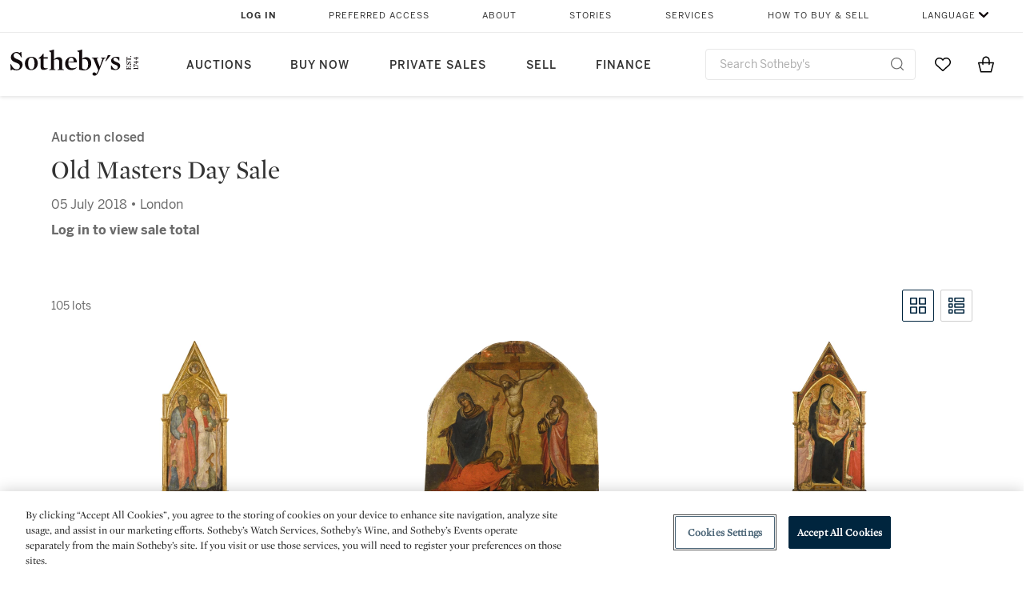

--- FILE ---
content_type: text/html;charset=UTF-8
request_url: https://www.sothebys.com/en/auctions/2018/old-masters-day-l18034.html
body_size: 17326
content:
<!DOCTYPE html>
<html class="LotPage" lang="en">
<head>
    <meta charset="UTF-8">

    
    <link rel="preconnect" href="https://cdn.fonts.net">
    <link rel="stylesheet"
        href="https://cdn.fonts.net/kit/604aed6c-1d0b-4404-bedd-e585cecd62fc/604aed6c-1d0b-4404-bedd-e585cecd62fc.css">
    
    
    <script src="https://cdn-ukwest.onetrust.com/scripttemplates/otSDKStub.js" type="text/javascript" charset="UTF-8"
        data-domain-script=7754d653-fe9e-40b1-b526-f0bb1a6ea107></script>
    <script src="/etc/designs/shared/js/stb-global.js"></script>
    
    
    <script>
        !(function () {
            var analytics = window.analytics = window.analytics || [];
            if (!analytics.initialize) {
                if (analytics.invoked) {
                    window.console && console.error && console.error("Segment snippet included twice.");
                } else {
                    analytics.invoked = !0;
                    analytics.methods = ["trackSubmit", "trackClick", "trackLink", "trackForm", "pageview", "identify", "reset", "group", "track", "ready", "alias", "debug", "page", "once", "off", "on"];
                    analytics.factory = function (t) { return function () { var e = Array.prototype.slice.call(arguments); e.unshift(t); analytics.push(e); return analytics } };
                    for (var t = 0; t < analytics.methods.length; t++) {
                        var e = analytics.methods[t];
                        analytics[e] = analytics.factory(e)
                    }
                    analytics.load = function (t, e) {
                        var n = document.createElement("script");
                        n.type = "text/javascript";
                        n.async = !0;
                        n.src = ("https:" === document.location.protocol ? "https://" : "http://") + "cdn.segment.com/analytics.js/v1/" + t + "/analytics.min.js";
                        var o = document.getElementsByTagName("script")[0];
                        o.parentNode.insertBefore(n, o);
                        analytics._loadOptions = e
                    };
                    analytics.SNIPPET_VERSION = "4.1.0";

                    // Fixed syntax for IE11 and consent manager check
                    if (!!navigator.userAgent.match(/Trident\/7\./)) {
                        analytics.load("3DPSfpG4OjRBGEMqXhG0ZZsFghihTZso");
                    }
                }
            }
        })();

        function OptanonWrapper() {
            const isPreview = window.name.includes('PreviewFrame-preview')

            window.addEventListener('animationend', event => {
                const onetrustLoaded = event.animationName === 'onetrust-fade-in'
                if (onetrustLoaded && isPreview && window.Optanon) window.Optanon.Close()
            })

            if (!navigator.userAgent.match(/Trident\/7\./) && !isPreview) { // disable on IE11
                const DEBUG_LABEL = 'SEGMENT_DEBUG';
                const debug = window.localStorage.getItem(DEBUG_LABEL) === 'true';

                try {
                    if (hasCookie('OptanonConsent')) {
                        window.SothebysShared.findSegmentIntegrations("3DPSfpG4OjRBGEMqXhG0ZZsFghihTZso").then(
                            function (integrations) {
                                analytics.load("3DPSfpG4OjRBGEMqXhG0ZZsFghihTZso", {
                                    integrations: integrations
                                });
                                window.addEventListener("OTConsentApplied", onOneTrustChanged);
                            });
                    }
                    function onOneTrustChanged() {
                        window.location.reload();
                    }
                } catch (e) {
                    if (debug) console.error(e);
                };

                function hasCookie(name) {
                    return getCookie(name) != null;
                }

                function getCookie(name) {
                    let match = document.cookie.match(new RegExp('(^| )' + name + '=([^;]+)'));
                    if (match) return match[2];
                }
            }
        }
    </script>
    <link rel="preload" as="script" href="https://sothebys-com.brightspotcdn.com/resource/00000169-4eb2-d078-adfb-6eb2e0750000/styleguide/react/sothebys-components-with-react.min.489d1f52cda29085fddfa14ba1811a2f.gz.js">
    <link rel="stylesheet" href="https://sothebys-com.brightspotcdn.com/resource/00000169-4eb2-d078-adfb-6eb2e0750000/styleguide/All.min.1250976f409aaffbb4853acee214da0b.gz.css"><style>.ErrorPage-body {text-align: center; max-width: 667px; margin: 30px auto;}
.ErrorPage-body h1 {
  font-size: 100px;
  line-height: 1;
  letter-spacing: 2.6px;
  font-weight: 400;
  padding-bottom: 20px;
}
.ErrorPage-body h3 {
  font-size: 32px;
  font-weight: 300;
  line-height: 1.25;
  letter-spacing: 2px;
  padding: 0 10px 28px;
  max-width: 440px;
  margin: 0 auto;
}
.ErrorPage-body p {
  font-size: 20px;
  line-height: 1.2;
  padding: 0 10px 30px;
}</style>
<style>.TravexPage-black-background-container[data-white-background] .TravexLocation-eventDateRange {
    color: #000;
}</style>
<style>@media only screen and (max-width: 767px) {
   .AlgoliaGeographicSearchPage .listview-results { grid-template-columns: minmax(100px, 1fr); }
}</style>
<style>.ServiceDetailPage-aside .Address {
    display: none;
}</style>
<style>[data-preferred-content] .GallerySlide-actions {
    display: none;
}</style>
<style>.SearchModule-results .Card dynamic-cta:nth-of-type(odd) a[href] { display: none; }
.SearchModule-results .Card dynamic-cta:nth-of-type(odd) a[href*='http'] { display: flex; }</style>
<style></style><meta name="segment-site-verification" content="XB3b8DBgKNAcJ3nmgDYEFFkbV2OS4QD7"><style></style>
<style></style> <meta name="google-site-verification" content="jatOijsUDn6t0MH8uZbjbex1rYj2tgZZa_x1TAU32To"/> <style></style>
<style>@media only screen and (min-width: 768px) {
.DynamicCarousel-items[data-four-wide] .DynamicCarousel-items-item .Card .Image-uncropped, .MosaicCarousel-items[data-four-wide] .MosaicCarousel-items-item .Card .Image-uncropped {
    max-height: 376px;
    max-width: 100%;
}
}</style>
<style>.AuctionsModule-auctionsMain[data-auctions-style=grid] .AuctionsModule-results .AuctionsModule-results-item .item .image {
    display: flex;
    align-items: flex-end;
    height: 200px;
    justify-content: center;
}</style>
<style>aside [class$="-cta"] {
    display: block;
    text-align: left;
    margin: 0;
    min-width: unset;
    max-width: unset;
}
aside [class$="-cta"]:empty {
    display: none;
}</style>
<meta name="viewport" content="width=device-width, initial-scale=1"><title>Old Masters Day Sale - L18034</title>

    <link rel="canonical" href="https://www.sothebys.com/en/auctions/2018/old-masters-day-l18034.html">
    <meta name="brightspot.contentId" content="00000163-2f7e-dc9f-a7fb-2fff65d20000">

    <meta property="og:url" content="https://www.sothebys.com/en/auctions/2018/old-masters-day-l18034.html">

<meta property="og:image" content="">


<meta property="og:image:url" content="">

<meta property="og:image:width" content="">
<meta property="og:image:height" content="">
    <meta property="og:image:type" content="image">



    <meta property="og:locale" content="en">

    <meta property="og:locale:alternate" content="en">

    <meta property="og:locale:alternate" content="zh-Hant">

    <meta property="og:site_name" content="Sothebys.com">


    <meta property="og:type" content="website">
<meta name="twitter:card" content="summary_large_image"/>

















    <meta property="fb:app_id" content="939141536887366">

    <meta property="fb:pages" content="101894826563370">

<meta property="article:tag" content="Master of the Christ Church Coronation"><meta property="article:tag" content="Antonio di Pietro"><meta property="article:tag" content="Master of the Liverpool Madonna"><meta property="article:tag" content="Carlo Portelli da Loro"><meta property="article:tag" content="Giovanni Antonio Sogliani"><meta property="article:tag" content="Andrea Previtali"><meta property="article:tag" content="Venetian School"><meta property="article:tag" content="Venetian School, 14th Century"><meta property="article:tag" content="Bernardino de&#x27; Conti"><meta property="article:tag" content="Swabian School"><meta property="article:tag" content="Danube School"><meta property="article:tag" content="School of Bruges, circa 1530-40"><meta property="article:tag" content="Master of the Housebook"><meta property="article:tag" content="Circle of Gillis Mostaert the Elder"><meta property="article:tag" content="English School, 1624"><meta property="article:tag" content="Circle of Robert Peake the Elder"><meta property="article:tag" content="Studio of Pieter Brueghel II"><meta property="article:tag" content="Georg Flegel"><meta property="article:tag" content="Jan Brueghel the Younger"><meta property="article:tag" content="Antwerp School, 1623"><meta property="article:tag" content="Workshop of Jan Breughel the younger"><meta property="article:tag" content="Ambrosius Bosschaert the younger"><meta property="article:tag" content="Jacob Fopsen van Es"><meta property="article:tag" content="Hendrick Cornelisz. van Vliet"><meta property="article:tag" content="Hendrik van Minderhout"><meta property="article:tag" content="Isaak Soreau"><meta property="article:tag" content="Circle of Joris van Son"><meta property="article:tag" content="Follower of David de Coninck"><meta property="article:tag" content="Follower of Hendrik Frans van Lint"><meta property="article:tag" content="Jacob Gerritsz. Cuyp"><meta property="article:tag" content="After Bartholomeus Breenbergh"><meta property="article:tag" content="Jan de Beijer"><meta property="article:tag" content="Follower of Thomas Wijck"><meta property="article:tag" content="Jan Asselyn"><meta property="article:tag" content="Hendrick Verschuring"><meta property="article:tag" content="Jan Weenix"><meta property="article:tag" content="Cornelis Biltius"><meta property="article:tag" content="Circle of Caspar Netscher"><meta property="article:tag" content="Style of Willem Van de Velde the Younger"><meta property="article:tag" content="Sir Peter Lely (after Sir Anthony Van Dyck)"><meta property="article:tag" content="Cesare Dandini"><meta property="article:tag" content="Ottavio Maria Leoni"><meta property="article:tag" content="Simone Pignoni"><meta property="article:tag" content="Manner of Alessandro Magnasco"><meta property="article:tag" content="Circle of Abraham Brueghel"><meta property="article:tag" content="Master of the Metropolitan Still Life"><meta property="article:tag" content="Roman School, 17th century"><meta property="article:tag" content="Roman School"><meta property="article:tag" content="Giuseppe Recco"><meta property="article:tag" content="School of Madrid"><meta property="article:tag" content="After Juan de Arellano"><meta property="article:tag" content="North Italian School, early 18th century"><meta property="article:tag" content="Giacomo Ceruti"><meta property="article:tag" content="George Romney"><meta property="article:tag" content="Wright"><meta property="article:tag" content="John Constable"><meta property="article:tag" content="Circle of John Glover"><meta property="article:tag" content="Thomas Lawrence"><meta property="article:tag" content="Jean-Baptiste-Marie Huët"><meta property="article:tag" content="Franz Christoph Janneck"><meta property="article:tag" content="Giovanni Antonio Canal, called Canaletto"><meta property="article:tag" content="Bernardo Canal"><meta property="article:tag" content="Pietro Antoniani"><meta property="article:tag" content="Manner of Paul Theodor van Brussel"><meta property="article:tag" content="Fine Art"><meta property="article:tag" content="London"><link rel="alternate" href="https://www.sothebys.com/en/auctions/2018/old-masters-day-l18034.html" hreflang="en" /><link rel="alternate" href="https://www.sothebys.com/zh/auctions/2018/old-masters-day-l18034.html" hreflang="zh-Hant" /><link rel="apple-touch-icon"sizes="180x180"href="/apple-touch-icon.png">
<link rel="icon"type="image/png"href="/favicon-32x32.png">
<link rel="icon"type="image/png"href="/favicon-16x16.png">

    
    <script>
        !function () { "use strict"; !function () { if (void 0 === window.Reflect || void 0 === window.customElements || window.customElements.polyfillWrapFlushCallback) return; const t = HTMLElement; window.HTMLElement = { HTMLElement: function () { return Reflect.construct(t, [], this.constructor) } }.HTMLElement, HTMLElement.prototype = t.prototype, HTMLElement.prototype.constructor = HTMLElement, Object.setPrototypeOf(HTMLElement, t) }() }();
    </script>
    
    <script>
        !function () { "use strict"; var n, t = !1, o = [], d = !1; function e() { window.WebComponents.ready = !0, document.dispatchEvent(new CustomEvent("WebComponentsReady", { bubbles: !0 })) } function i() { window.customElements && customElements.polyfillWrapFlushCallback && customElements.polyfillWrapFlushCallback(function (e) { n = e, d && n() }) } function r() { window.HTMLTemplateElement && HTMLTemplateElement.bootstrap && HTMLTemplateElement.bootstrap(window.document), t = !0, c().then(e) } function c() { d = !1; var e = o.map(function (e) { return e instanceof Function ? e() : e }); return o = [], Promise.all(e).then(function () { d = !0, n && n() }).catch(function (e) { console.error(e) }) } window.WebComponents = window.WebComponents || {}, window.WebComponents.ready = window.WebComponents.ready || !1, window.WebComponents.waitFor = window.WebComponents.waitFor || function (e) { e && (o.push(e), t && c()) }, window.WebComponents._batchCustomElements = i; var a = "webcomponents-loader.js", l = []; "attachShadow" in Element.prototype && "getRootNode" in Element.prototype && (!window.ShadyDOM || !window.ShadyDOM.force) || l.push("sd"), window.customElements && !window.customElements.forcePolyfill || l.push("ce"); var s, m, w, u = function () { var e = document.createElement("template"); if (!("content" in e)) return !0; if (!(e.content.cloneNode() instanceof DocumentFragment)) return !0; var n = document.createElement("template"); n.content.appendChild(document.createElement("div")), e.content.appendChild(n); var t = e.cloneNode(!0); return 0 === t.content.childNodes.length || 0 === t.content.firstChild.content.childNodes.length }(); window.Promise && Array.from && window.URL && window.Symbol && !u || (l = ["sd-ce-pf"]), l.length ? (s = "bundles/webcomponents-" + l.join("-") + ".js", m = window.WebComponents.root ? window.WebComponents.root + s : document.querySelector('script[src*="' + a + '"]').src.replace(a, s), (w = document.createElement("script")).src = m, "loading" === document.readyState ? (w.setAttribute("onload", "window.WebComponents._batchCustomElements()"), document.write(w.outerHTML), document.addEventListener("DOMContentLoaded", r)) : (w.addEventListener("load", function () { i(), r() }), w.addEventListener("error", function () { throw new Error("Could not load polyfill bundle" + m) }), document.head.appendChild(w))) : "complete" === document.readyState ? (t = !0, e()) : (window.addEventListener("load", r), window.addEventListener("DOMContentLoaded", function () { window.removeEventListener("load", r), r() })) }();
    </script>
    
    <meta name="brightspot.cached" content="true">

    <link rel="stylesheet" href="https://cdn.jsdelivr.net/npm/keen-slider@6.8.5/keen-slider.min.css" />
    <!-- Add Webcomponents Loader -->
    <script src="https://unpkg.com/@webcomponents/webcomponentsjs@2.5.0/webcomponents-loader.js"></script>

    <!-- Add Custom Elements ES5 Adapter -->
    <script src="https://unpkg.com/@webcomponents/webcomponentsjs@2.5.0/custom-elements-es5-adapter.js"></script>
    <script src="https://unpkg.com/@popperjs/core@2"></script>
    <script src="https://unpkg.com/tippy.js@6"></script>

    <script src="/core/page/ym-utils.js"></script>
    <script src="https://sothebys-com.brightspotcdn.com/resource/00000169-4eb2-d078-adfb-6eb2e0750000/styleguide/All.min.7d7c3ed1770081721dbdb3e5599d06f9.gz.js" async></script><script>
    window.fbAsyncInit = function() {
    FB.init({
    
        appId : '939141536887366',
    
    xfbml : true,
    version : 'v2.9'
    });
    };
    (function(d, s, id){
    var js, fjs = d.getElementsByTagName(s)[0];
    if (d.getElementById(id)) {return;}
    js = d.createElement(s); js.id = id;
    js.src = "//connect.facebook.net/en_US/sdk.js";
    fjs.parentNode.insertBefore(js, fjs);
    }(document, 'script', 'facebook-jssdk'));
</script>
<script>!function(e){var o={};function t(r){if(o[r])return o[r].exports;var n=o[r]={i:r,l:!1,exports:{}};return e[r].call(n.exports,n,n.exports,t),n.l=!0,n.exports}t.m=e,t.c=o,t.d=function(e,o,r){t.o(e,o)||Object.defineProperty(e,o,{enumerable:!0,get:r})},t.r=function(e){"undefined"!=typeof Symbol&&Symbol.toStringTag&&Object.defineProperty(e,Symbol.toStringTag,{value:"Module"}),Object.defineProperty(e,"__esModule",{value:!0})},t.t=function(e,o){if(1&o&&(e=t(e)),8&o)return e;if(4&o&&"object"==typeof e&&e&&e.__esModule)return e;var r=Object.create(null);if(t.r(r),Object.defineProperty(r,"default",{enumerable:!0,value:e}),2&o&&"string"!=typeof e)for(var n in e)t.d(r,n,function(o){return e[o]}.bind(null,n));return r},t.n=function(e){var o=e&&e.__esModule?function(){return e.default}:function(){return e};return t.d(o,"a",o),o},t.o=function(e,o){return Object.prototype.hasOwnProperty.call(e,o)},t.p="",t(t.s=10)}([function(e,o,t){"use strict";Object.defineProperty(o,"__esModule",{value:!0}),o.getCampaigns=o.getCookie=o.removeCookie=o.setCookie=o.getQueryParam=o.isUrlSecure=void 0;var r=function(e){return e&&e.__esModule?e:{default:e}}(t(7)),n=function(e){if(e&&e.__esModule)return e;var o={};if(null!=e)for(var t in e)Object.prototype.hasOwnProperty.call(e,t)&&(o[t]=e[t]);return o.default=e,o}(t(3));var a=function(e,o){try{return e[o]}catch(e){}},i=(o.isUrlSecure=function(e){var o=new r.default(e);return!!o&&"https:"===o.protocol},o.getQueryParam=function(e,o){var t=new r.default(e,!0);if(!Array.isArray(o))return a(t.query,o);var n=void 0,i=!0,s=!1,u=void 0;try{for(var c,l=o[Symbol.iterator]();!(i=(c=l.next()).done);i=!0){var f=c.value,m=a(t.query,f);m&&(void 0===n&&(n={}),n[f]=m)}}catch(e){s=!0,u=e}finally{try{!i&&l.return&&l.return()}finally{if(s)throw u}}return null===n?void 0:n});o.setCookie=function(e){var o=e.name,t=e.value,r=e.expires,a=void 0===r?1:r,i=e.path,s={};a&&(s.expires=a),i&&(s.path=i),n.set(o,t,a)},o.removeCookie=function(e){n.remove(e)},o.getCookie=function(e){n.get(e)},o.getCampaigns=function(e){var o=i(e,["aecmp","cmp"]);if(o){var t=o.aecmp,r=o.cmp;return t||r}}},function(e,o,t){"use strict";Object.defineProperty(o,"__esModule",{value:!0}),o.campaign=void 0;var r=t(0);o.campaign=function(e){try{var o={cookieName:"aecmp",patterns:{alwaysIgnore:[/^Simple_Registration_Complete$/],ignoreIfPrior:[/^email_SimpleAccountWelcome_Estimates_zaius_\d{1,2}-[a-z]{1,3}-\d{1,2}$/i]}},t=function(e,o){return e.test(o)},n=(0,r.getCookie)(o.cookieName);n&&!0===o.patterns.alwaysIgnore.some(function(e){return t(e,n)})&&((0,r.removeCookie)(o.cookieName),n=void 0);var a=(0,r.getCampaigns)(e);if(!a)return;if(n&&n===a)return;if(!0===o.patterns.alwaysIgnore.some(function(e){return t(e,a)}))return;if(!n)return void(0,r.setCookie)({name:o.cookieName,value:a,expires:30});if(!0===o.patterns.ignoreIfPrior.some(function(e){return t(e,a)}))return;(0,r.setCookie)({name:o.cookieName,value:a,expires:30})}catch(e){console.error(e)}}},function(e,o,t){"use strict";Object.defineProperty(o,"__esModule",{value:!0}),o.traffic=void 0;var r=t(0);o.traffic=function(e,o){try{var t=(0,r.isUrlSecure)(o),n=function(e){return"AE-"+e},a={set:function(e,o){t?window.sessionStorage.setItem(n(e),"string"==typeof o?o:JSON.stringify(o)):(0,r.setCookie)({name:n(e),value:o})},get:function(e){if(t)return window.sessionStorage.getItem(n(e));(0,r.getCookie)(n(e))},remove:function(e){if(t)return window.sessionStorage.removeItem(n(e));(0,r.removeCookie)(n(e))},replace:function(e){if(t&&!window.sessionStorage.getItem(n(e))){var o=(0,r.getCookie)(n(e));o&&(window.sessionStorage.setItem(n(e),o),(0,r.removeCookie)(n(e)))}}},i=void 0,s=void 0,u=void 0,c=void 0,l=void 0,f={keyName:"aetrfc",referrer:e,types:{d:"direct",r:"referral",o:"organic",p:"paid",c:"campaign"},internalDomains:["sothebys.com","auth0.com","sothebys.io"],patterns:{alwaysIgnore:[/^Simple_Registration_Complete$/],ignoreIfPrior:[/^email_SimpleAccountWelcome_Estimates_zaius_\d{1,2}-[a-z]{1,3}-\d{1,2}$/i],href:/(?:https?:\/\/)?((?:[\w-.])+)(?:\/?$|(?:\/?[^\?]\/?)+)(?:(?:\?)([^#]+))?/i},searchEngines:[{n:"360.cn",u:["360.cn"],q:"q"},{n:"Alice",u:["www.alice.com","aliceadsl.fr"],q:"qs"},{n:"Alltheweb",u:["www.alltheweb.com"],q:"q"},{n:"Altavista",u:["www.altavista.com"],q:"q"},{n:"AOL",u:["www.aol.com"],q:["encquery, q, query"]},{n:"Ask",u:["www.ask.com","search.aol.","alicesuche.aol."],q:"q"},{n:"Auone",u:["search.auone.jp"],q:"q"},{n:"Avg",u:["isearch.avg.com"],q:"q"},{n:"Babylon",u:["search.babylon.com"],q:"q"},{n:"Baidu",u:["www.baidu.com"],q:"wd, word"},{n:"Biglobe",u:["biglobe.ne.jp"],q:"q"},{n:"Bing",u:["www.bing."],q:"q"},{n:"Centrum.cz",u:["search.centrum.cz"],q:"q"},{n:"Comcast",u:["search.comcast.net"],q:"q"},{n:"Conduit",u:["search.conduit.com"],q:"q"},{n:"CNN",u:["www.cnn.com/SEARCH"],q:"query"},{n:"Daum",u:["www.daum.net"],q:"q"},{n:"Ekolay",u:["www.ekolay.net"],q:"q"},{n:"Eniro",u:["www.eniro.se"],q:"search_word"},{n:"Globo",u:["www.globo.com/busca"],q:"q"},{n:"go.mail.ru",u:["go.mail.ru"],q:"q"},{n:"Google",u:["www.google."],q:"q"},{n:"goo.ne",u:["goo.ne.jp"],q:"MT"},{n:"haosou.com",u:["www.haosou.com/s"],q:"q"},{n:"Incredimail",u:["search.incredimail.com"],q:"q"},{n:"Kvasir",u:["www.kvasir.no"],q:"q"},{n:"Live",u:["www.bing."],q:"q"},{n:"Lycos",u:["www.lycos."],q:"q"},{n:"Lycos",u:["search.lycos."],q:"query"},{n:"Mamma",u:["www.mamma.com"],q:"query"},{n:"MSN",u:["www.msn.com","money.msn.com","local.msn.com"],q:"q"},{n:"Mynet",u:["www.mynet.com"],q:"q"},{n:"Najdi",u:["najdi.si"],q:"q"},{n:"Naver",u:["www.naver.com"],q:"query"},{n:"Netscape",u:["search.netscape.com"],q:"query"},{n:"ONET",u:["szukaj.onet.pl"],q:"q, qt"},{n:"Ozu",u:["www.ozu.es"],q:"q"},{n:"PCHome",u:["www.pchome.com"],q:"q"},{n:"Rakuten",u:["rakuten."],q:"qt"},{n:"Rambler",u:["rambler.ru"],q:"query"},{n:"Search-results",u:["search-results.com"],q:"q"},{n:"search.smt.docomo",u:["search.smt.docomo.ne.jp"],q:"MT"},{n:"Sesam",u:["sesam.no"],q:"q"},{n:"Seznam",u:["www.seznam.cz"],q:"q"},{n:"So.com",u:["www.so.com/s"],q:"q"},{n:"Sogou",u:["www.sogou.com"],q:"query"},{n:"Startsiden",u:["www.startsiden.no/sok"],q:"q"},{n:"Szukacz",u:["www.szukacz.pl"],q:"q"},{n:"Terra",u:["buscador.terra.com.br"],q:"query"},{n:"Tut.by",u:["search.tut.by"],q:"query"},{n:"Ukr",u:["search.ukr.net"],q:"q"},{n:"Virgilio",u:["search.virgilio.it"],q:"qs"},{n:"Voila",u:["www.voila.fr"],q:"rdata"},{n:"Wirtulana Polska",u:["www.wp.pl"],q:"szukaj"},{n:"Yahoo",u:["www.yahoo.","yahoo.","m.yahoo.com"],q:"p"},{n:"Yandex",u:["www.yandex.com","yandex.ru"],q:"text"},{n:"Yam",u:["www.yam.com"],q:"k"}]},m=(0,r.getCampaigns)(o),p=!1;if(f.internalDomains.map(function(e){f.referrer.indexOf(e)>-1&&(p=!0)}),p)return void a.replace(f.keyName);var w=f.referrer.match(f.patterns.href);if(null===w)i=f.types.d;else{var h=w[1];l=h||"".toLowerCase();var y=null;f.searchEngines.map(function(e,o){(Array.isArray(e.u)?e.u:[e.u]).map(function(o){h.indexOf(o.toLowerCase())>-1&&(y=e)})});var d=null;try{d=f.referrer.split("?")[0]}catch(e){}u=d,null===y?i=f.types[m?"c":"r"]:(i=f.types[m?"p":"o"],s=y.n,c=function(o){if(!Array.isArray(o))return(0,r.getQueryParam)(e,o)||"";var t=(0,r.getQueryParam)(e,o);if(!t)return"";console.log(JSON.stringify(t,null,2));var n="";for(var a in t)n=n+(n?" ":"")+t[a];return n}(y.q))}var q={type:i,entry_path:window.location.pathname};s&&(q.source=s),l&&(q.domain=l),u&&(q.referring_url=u),c&&(q.keywords=c),a.set(f.keyName,q)}catch(e){console.error(e)}}},function(e,o,t){"use strict";Object.defineProperty(o,"__esModule",{value:!0});o.get=function(e){try{var o=new RegExp(e+"=([^;]+)").exec(document.cookie);try{return JSON.parse(o[1])}catch(e){return o[1]}}catch(e){}},o.set=function(e,o,t){var r=new Date;r.setTime(r.getTime()+86400*t*1e3),document.cookie=e+"="+JSON.stringify(o)+";expires="+r.toUTCString()+"; path=/"},o.remove=function(e){document.cookie=e+"=;expires=Thu, 01 Jan 1970 00:00:01 GMT; path=/"}},function(e,o,t){"use strict";var r=Object.prototype.hasOwnProperty;function n(e){return decodeURIComponent(e.replace(/\+/g," "))}o.stringify=function(e,o){o=o||"";var t=[];for(var n in"string"!=typeof o&&(o="?"),e)r.call(e,n)&&t.push(encodeURIComponent(n)+"="+encodeURIComponent(e[n]));return t.length?o+t.join("&"):""},o.parse=function(e){for(var o,t=/([^=?&]+)=?([^&]*)/g,r={};o=t.exec(e);){var a=n(o[1]),i=n(o[2]);a in r||(r[a]=i)}return r}},function(e,o,t){"use strict";e.exports=function(e,o){if(o=o.split(":")[0],!(e=+e))return!1;switch(o){case"http":case"ws":return 80!==e;case"https":case"wss":return 443!==e;case"ftp":return 21!==e;case"gopher":return 70!==e;case"file":return!1}return 0!==e}},function(e,o,t){"use strict";var r,n="function"==typeof Symbol&&"symbol"==typeof Symbol.iterator?function(e){return typeof e}:function(e){return e&&"function"==typeof Symbol&&e.constructor===Symbol&&e!==Symbol.prototype?"symbol":typeof e};r=function(){return this}();try{r=r||Function("return this")()||(0,eval)("this")}catch(e){"object"===("undefined"==typeof window?"undefined":n(window))&&(r=window)}e.exports=r},function(e,o,t){"use strict";(function(o){var r="function"==typeof Symbol&&"symbol"==typeof Symbol.iterator?function(e){return typeof e}:function(e){return e&&"function"==typeof Symbol&&e.constructor===Symbol&&e!==Symbol.prototype?"symbol":typeof e},n=t(5),a=t(4),i=/^([a-z][a-z0-9.+-]*:)?(\/\/)?([\S\s]*)/i,s=/^[A-Za-z][A-Za-z0-9+-.]*:\/\//,u=[["#","hash"],["?","query"],["/","pathname"],["@","auth",1],[NaN,"host",void 0,1,1],[/:(\d+)$/,"port",void 0,1],[NaN,"hostname",void 0,1,1]],c={hash:1,query:1};function l(e){var t,n=o&&o.location||{},a={},i=void 0===(e=e||n)?"undefined":r(e);if("blob:"===e.protocol)a=new m(unescape(e.pathname),{});else if("string"===i)for(t in a=new m(e,{}),c)delete a[t];else if("object"===i){for(t in e)t in c||(a[t]=e[t]);void 0===a.slashes&&(a.slashes=s.test(e.href))}return a}function f(e){var o=i.exec(e);return{protocol:o[1]?o[1].toLowerCase():"",slashes:!!o[2],rest:o[3]}}function m(e,o,t){if(!(this instanceof m))return new m(e,o,t);var i,s,c,p,w,h,y=u.slice(),d=void 0===o?"undefined":r(o),q=this,v=0;for("object"!==d&&"string"!==d&&(t=o,o=null),t&&"function"!=typeof t&&(t=a.parse),o=l(o),i=!(s=f(e||"")).protocol&&!s.slashes,q.slashes=s.slashes||i&&o.slashes,q.protocol=s.protocol||o.protocol||"",e=s.rest,s.slashes||(y[2]=[/(.*)/,"pathname"]);v<y.length;v++)c=(p=y[v])[0],h=p[1],c!=c?q[h]=e:"string"==typeof c?~(w=e.indexOf(c))&&("number"==typeof p[2]?(q[h]=e.slice(0,w),e=e.slice(w+p[2])):(q[h]=e.slice(w),e=e.slice(0,w))):(w=c.exec(e))&&(q[h]=w[1],e=e.slice(0,w.index)),q[h]=q[h]||i&&p[3]&&o[h]||"",p[4]&&(q[h]=q[h].toLowerCase());t&&(q.query=t(q.query)),i&&o.slashes&&"/"!==q.pathname.charAt(0)&&(""!==q.pathname||""!==o.pathname)&&(q.pathname=function(e,o){for(var t=(o||"/").split("/").slice(0,-1).concat(e.split("/")),r=t.length,n=t[r-1],a=!1,i=0;r--;)"."===t[r]?t.splice(r,1):".."===t[r]?(t.splice(r,1),i++):i&&(0===r&&(a=!0),t.splice(r,1),i--);return a&&t.unshift(""),"."!==n&&".."!==n||t.push(""),t.join("/")}(q.pathname,o.pathname)),n(q.port,q.protocol)||(q.host=q.hostname,q.port=""),q.username=q.password="",q.auth&&(p=q.auth.split(":"),q.username=p[0]||"",q.password=p[1]||""),q.origin=q.protocol&&q.host&&"file:"!==q.protocol?q.protocol+"//"+q.host:"null",q.href=q.toString()}m.prototype={set:function(e,o,t){var r=this;switch(e){case"query":"string"==typeof o&&o.length&&(o=(t||a.parse)(o)),r[e]=o;break;case"port":r[e]=o,n(o,r.protocol)?o&&(r.host=r.hostname+":"+o):(r.host=r.hostname,r[e]="");break;case"hostname":r[e]=o,r.port&&(o+=":"+r.port),r.host=o;break;case"host":r[e]=o,/:\d+$/.test(o)?(o=o.split(":"),r.port=o.pop(),r.hostname=o.join(":")):(r.hostname=o,r.port="");break;case"protocol":r.protocol=o.toLowerCase(),r.slashes=!t;break;case"pathname":case"hash":if(o){var i="pathname"===e?"/":"#";r[e]=o.charAt(0)!==i?i+o:o}else r[e]=o;break;default:r[e]=o}for(var s=0;s<u.length;s++){var c=u[s];c[4]&&(r[c[1]]=r[c[1]].toLowerCase())}return r.origin=r.protocol&&r.host&&"file:"!==r.protocol?r.protocol+"//"+r.host:"null",r.href=r.toString(),r},toString:function(e){e&&"function"==typeof e||(e=a.stringify);var o,t=this,n=t.protocol;n&&":"!==n.charAt(n.length-1)&&(n+=":");var i=n+(t.slashes?"//":"");return t.username&&(i+=t.username,t.password&&(i+=":"+t.password),i+="@"),i+=t.host+t.pathname,(o="object"===r(t.query)?e(t.query):t.query)&&(i+="?"!==o.charAt(0)?"?"+o:o),t.hash&&(i+=t.hash),i}},m.extractProtocol=f,m.location=l,m.qs=a,e.exports=m}).call(this,t(6))},function(e,o,t){"use strict";Object.defineProperty(o,"__esModule",{value:!0}),o.affiliate=void 0;var r=t(0);o.affiliate=function(e){try{var o=(0,r.getQueryParam)(e,["ranSiteID","clickdate"]);if(!o)return;var t=o.ranSiteID,n=o.clickdate;if(!t||!n)return;(0,r.removeCookie)("aeaffd"),(0,r.setCookie)({name:"aeaffd",value:{click_date:n,site_id:t},expires:30})}catch(e){console.error(e)}}},function(e,o,t){"use strict";var r=t(8),n=t(2),a=t(1);try{var i=window.location.href,s=document.referrer;(0,r.affiliate)(i),(0,n.traffic)(s,i),(0,a.campaign)(i)}catch(e){console.error(e)}},function(e,o,t){e.exports=t(9)}]);</script>
<script>(function() {    
    var getCookie = function(name) {
      var value = "; " + document.cookie;
      var parts = value.split("; " + name + "=");
      if (parts.length == 2) return parts.pop().split(";").shift();
    }

    var aecmpCookie = getCookie('aecmp');
    if (aecmpCookie !== undefined) {
        document.cookie = 'aecmp=' + encodeURI(decodeURI(getCookie('aecmp'))) +  ';path=/;expires=' + new Date(new Date().getTime() + 60*60*24*30*1000).toUTCString();
    }
})();</script>
</head>

<body class="AuctionPage-body this_one" data-redactable-token="-----BEGIN PUBLIC [base64]/McLQIDAQAB-----END PUBLIC KEY-----"
    data-page-properties='{
      "0": "","jwt_key_prefix": "http://schemas.sothebys.com","auth0Domain": [&quot;accounts.sothebys.com&quot;],"auth0ClientID": "T7hr3mPabRS4lVwwyVr7gqCzF8Lg0m7s","auth0Audience": "https://customer.api.sothebys.com","jwtIssuer": "www.sothebys.com","domain": "sothebys.com","vikingCustomerApi": "https://customerapi.prod.sothelabs.com/graphql"}'
    data-tracking='{"content_type": "Auctions","department_category": "Old Master Paintings","name": "Auctions: 2018: Old Masters Day L18034 Html","language": "English","sale_id": "L18034",
    "preferred_content": "false"
    }'>
    <svg xmlns="http://www.w3.org/2000/svg" version="1.1" style="display:none" id="iconsMap">
        <symbol id="chevron" viewBox="0 0 24 13" role="presentation">
            <title>Chevron</title>
            <path
                d="M23.0287589,11.9714057 C23.2542377,12.192216 23.6160264,12.1884314 23.8368367,11.9629526 C24.057647,11.7374739 24.0538624,11.3756851 23.8283836,11.1548748 L12.6042778,0.163163174 C12.3842387,-0.0523200037 12.0330147,-0.0546587542 11.8101255,0.157875028 L0.177089588,11.2504423 C-0.0513097512,11.4682302 -0.0599119823,11.8299365 0.157875968,12.0583359 C0.375663918,12.2867352 0.737370183,12.2953374 0.965769522,12.0775495 L12.1991742,1.36604663 L23.0287589,11.9714057 Z">
            </path>
        </symbol>
    </svg>
    <div data-sothebys-component-url="header" data-brightspot-hosted="true"></div>
    
    

    <div class="AuctionsModule data-auctions-module" id="auctionsModule" data-auctions-module
        data-view-toggle-enabled="true">

        <input class="saleNumber" type="hidden" value="L18034" />

        <div class="AuctionsModule-auction">
            <div class="AuctionsModule-auction-status">Auction closed</div>
            <div class="AuctionsModule-auction-title">Old Masters Day Sale</div>

            <div class="AuctionsModule-auction-info">
                <div>05 July 2018 &bull; London</div>
                <div>
                    
                        <div class="AuctionsModule-auction-info-total" data-dynamic-sale-price-sold-text="Sale Total:">
                            
                                Log in to view sale total
                            
                        </div>
                        <div class="AuctionsModule-auction-info-totalPrice" data-dynamic-sale-price-uuid="00000163-2f7e-dc9f-a7fb-2fff65d20000" data-dynamic-sale-price-type="UpdatePreviousSiblingShowNextSibling"></div>
                        
                            <div class="AuctionsModule-auction-info-saleNumber" style="visibility: hidden">
                                Sale Number: L18034
                            </div>
                        
                    
                </div>
            </div>
        </div>

        <div class="AuctionsModule-auctionsBody">
            <div class="AuctionsModule-auctionsMain" id="AuctionsModule-auctionsMain" data-view=""
                data-auctions-style="list">
                <div class="topBar">
                    <div class="AuctionsModule-lotsCount">
                        105 lots</div>
                    

                    <auctions-list-grid-toggle class="AuctionsModule-auctionsMain-styleToggle">
                        <button title="Grid" class="AuctionsModule-auctionsMain-styleToggle-grid"
                            id="AuctionsModule-auctionsMain-styleToggle-grid" data-active data-toggle="grid"><?xml version="1.0" encoding="utf-8"?>
<!-- Generator: Adobe Illustrator 22.1.0, SVG Export Plug-In . SVG Version: 6.00 Build 0)  -->
<svg version="1.1" id="Layer_1" xmlns="http://www.w3.org/2000/svg" xmlns:xlink="http://www.w3.org/1999/xlink" x="0px"
  y="0px" viewBox="0 0 24 24" style="enable-background:new 0 0 24 24;" xml:space="preserve">
  <style type="text/css">
    .st0 {
      fill: #00253E;
    }
  </style>
  <path class="st0" d="M21.2,22h-7.3c-0.4,0-0.8-0.3-0.8-0.8v-7.3c0-0.4,0.3-0.8,0.8-0.8h7.3c0.4,0,0.8,0.3,0.8,0.8v7.3
	C22,21.7,21.7,22,21.2,22z M14.7,20.5h5.8v-5.8h-5.8V20.5z" />
  <path class="st0" d="M10.1,22H2.8C2.3,22,2,21.7,2,21.3v-7.3c0-0.4,0.3-0.8,0.8-0.8h7.3c0.4,0,0.8,0.3,0.8,0.8v7.3
	C10.8,21.7,10.5,22,10.1,22z M3.5,20.5h5.8v-5.8H3.5V20.5z" />
  <path class="st0" d="M21.2,10.8h-7.3c-0.4,0-0.8-0.3-0.8-0.8V2.7c0-0.4,0.3-0.8,0.8-0.8h7.3C21.7,2,22,2.3,22,2.7v7.3
	C22,10.5,21.7,10.8,21.2,10.8z M14.7,9.3h5.8V3.5h-5.8V9.3z" />
  <path class="st0" d="M10.1,10.8H2.8c-0.4,0-0.8-0.3-0.8-0.8V2.7C2,2.3,2.3,2,2.8,2h7.3c0.4,0,0.8,0.3,0.8,0.8v7.3
	C10.8,10.5,10.5,10.8,10.1,10.8z M3.5,9.3h5.8V3.5H3.5V9.3z" />
</svg></button>
                        <button title="List" class="AuctionsModule-auctionsMain-styleToggle-list"
                            id="AuctionsModule-auctionsMain-styleToggle-list" data-toggle="list"><?xml version="1.0" encoding="utf-8"?>
<!-- Generator: Adobe Illustrator 22.1.0, SVG Export Plug-In . SVG Version: 6.00 Build 0)  -->
<svg version="1.1" id="Layer_1" xmlns="http://www.w3.org/2000/svg" xmlns:xlink="http://www.w3.org/1999/xlink" x="0px"
  y="0px" viewBox="0 0 24 24" style="enable-background:new 0 0 24 24;" xml:space="preserve">
  <style type="text/css">
    .st0 {
      fill: #00253E;
    }
  </style>
  <path class="st0" d="M21.2,22H10c-0.4,0-0.7-0.3-0.7-0.8v-3.9c0-0.4,0.3-0.8,0.7-0.8h11.2c0.4,0,0.8,0.3,0.8,0.8v3.9
	C22,21.7,21.7,22,21.2,22z M10.8,20.5h9.7v-2.4h-9.7V20.5z" />
  <path class="st0" d="M6.6,22H2.8C2.3,22,2,21.7,2,21.3v-3.9c0-0.4,0.3-0.8,0.8-0.8h3.9c0.4,0,0.8,0.3,0.8,0.8v3.9
	C7.4,21.7,7.1,22,6.6,22z M3.5,20.5h2.4v-2.4H3.5V20.5z" />
  <path class="st0" d="M21.2,14.7H10c-0.4,0-0.7-0.3-0.7-0.8v-3.9c0-0.4,0.3-0.8,0.7-0.8h11.2c0.4,0,0.8,0.3,0.8,0.8v3.9
	C22,14.4,21.7,14.7,21.2,14.7z M10.8,13.2h9.7v-2.4h-9.7V13.2z" />
  <path class="st0" d="M6.6,14.7H2.8c-0.4,0-0.8-0.3-0.8-0.8v-3.9c0-0.4,0.3-0.8,0.8-0.8h3.9c0.4,0,0.8,0.3,0.8,0.8v3.9
	C7.4,14.4,7.1,14.7,6.6,14.7z M3.5,13.2h2.4v-2.4H3.5V13.2z" />
  <path class="st0" d="M21.2,7.4H10c-0.4,0-0.7-0.3-0.7-0.8V2.7C9.3,2.3,9.6,2,10,2h11.2C21.7,2,22,2.3,22,2.7v3.9
	C22,7.1,21.7,7.4,21.2,7.4z M10.8,5.9h9.7V3.5h-9.7V5.9z" />
  <path class="st0" d="M6.6,7.4H2.8C2.3,7.4,2,7.1,2,6.6V2.7C2,2.3,2.3,2,2.8,2h3.9c0.4,0,0.8,0.3,0.8,0.7v3.9
	C7.4,7.1,7.1,7.4,6.6,7.4z M3.5,5.9h2.4V3.5H3.5V5.9z" />
</svg></button>
                    </auctions-list-grid-toggle>
                </div>


                
                
                <ul class="AuctionsModule-results">
                    
                    <li class="AuctionsModule-results-item">
                        <div class="item">
                            <div class="image">
                                <a target="" href="https://www.sothebys.com/en/auctions/ecatalogue/2018/old-masters-day-l18034/lot.101.html" aria-label="101. A kneeling donor before two standing Saints, the Angel of the Annunciation above">
                                    
                                        
                                            <picture>
    
    
        
            
        
    

    
    
        
    
        <source type="image/webp"  width="88"
     height="200"
    data-srcset="https://sothebys-com.brightspotcdn.com/dims4/default/897a14d/2147483647/strip/true/crop/882x2000+0+0/resize/176x400!/format/webp/quality/90/?url=http%3A%2F%2Fsothebys-brightspot.s3.amazonaws.com%2Fdotcom%2F6e%2Ffb%2F3f%2F8a67fb83f92c443dce7446d08ceec89787194ec006e2fd1e5cb16a41a1%2F043l18034-9t9ks-cut-out.jpg 2x,https://sothebys-com.brightspotcdn.com/dims4/default/86344f5/2147483647/strip/true/crop/882x2000+0+0/resize/264x600!/format/webp/quality/90/?url=http%3A%2F%2Fsothebys-brightspot.s3.amazonaws.com%2Fdotcom%2F6e%2Ffb%2F3f%2F8a67fb83f92c443dce7446d08ceec89787194ec006e2fd1e5cb16a41a1%2F043l18034-9t9ks-cut-out.jpg 3x" srcset='[data-uri]'
/>
    

    
        <source width="88"
     height="200"
    data-srcset="https://sothebys-com.brightspotcdn.com/dims4/default/ed0331f/2147483647/strip/true/crop/882x2000+0+0/resize/88x200!/quality/90/?url=http%3A%2F%2Fsothebys-brightspot.s3.amazonaws.com%2Fdotcom%2F6e%2Ffb%2F3f%2F8a67fb83f92c443dce7446d08ceec89787194ec006e2fd1e5cb16a41a1%2F043l18034-9t9ks-cut-out.jpg" srcset='[data-uri]'
/>
    

    
    
    <img class="grid lazyload grid" alt="" data-srcset="https://sothebys-com.brightspotcdn.com/dims4/default/294d336/2147483647/strip/true/crop/882x2000+0+0/resize/176x400!/quality/90/?url=http%3A%2F%2Fsothebys-brightspot.s3.amazonaws.com%2Fdotcom%2F6e%2Ffb%2F3f%2F8a67fb83f92c443dce7446d08ceec89787194ec006e2fd1e5cb16a41a1%2F043l18034-9t9ks-cut-out.jpg 2x,https://sothebys-com.brightspotcdn.com/dims4/default/8f3e44f/2147483647/strip/true/crop/882x2000+0+0/resize/264x600!/quality/90/?url=http%3A%2F%2Fsothebys-brightspot.s3.amazonaws.com%2Fdotcom%2F6e%2Ffb%2F3f%2F8a67fb83f92c443dce7446d08ceec89787194ec006e2fd1e5cb16a41a1%2F043l18034-9t9ks-cut-out.jpg 3x" width="88" height="200"
        data-src="https://sothebys-com.brightspotcdn.com/dims4/default/ed0331f/2147483647/strip/true/crop/882x2000+0+0/resize/88x200!/quality/90/?url=http%3A%2F%2Fsothebys-brightspot.s3.amazonaws.com%2Fdotcom%2F6e%2Ffb%2F3f%2F8a67fb83f92c443dce7446d08ceec89787194ec006e2fd1e5cb16a41a1%2F043l18034-9t9ks-cut-out.jpg" src="[data-uri]"
    >

</picture>
                                        
                                    
                                    
                                        
                                            <picture>
    
    
        
            
        
    

    
    
        
    
        <source type="image/webp"  width="88"
     height="200"
    data-srcset="https://sothebys-com.brightspotcdn.com/dims4/default/897a14d/2147483647/strip/true/crop/882x2000+0+0/resize/176x400!/format/webp/quality/90/?url=http%3A%2F%2Fsothebys-brightspot.s3.amazonaws.com%2Fdotcom%2F6e%2Ffb%2F3f%2F8a67fb83f92c443dce7446d08ceec89787194ec006e2fd1e5cb16a41a1%2F043l18034-9t9ks-cut-out.jpg 2x,https://sothebys-com.brightspotcdn.com/dims4/default/86344f5/2147483647/strip/true/crop/882x2000+0+0/resize/264x600!/format/webp/quality/90/?url=http%3A%2F%2Fsothebys-brightspot.s3.amazonaws.com%2Fdotcom%2F6e%2Ffb%2F3f%2F8a67fb83f92c443dce7446d08ceec89787194ec006e2fd1e5cb16a41a1%2F043l18034-9t9ks-cut-out.jpg 3x" srcset='[data-uri]'
/>
    

    
        <source width="88"
     height="200"
    data-srcset="https://sothebys-com.brightspotcdn.com/dims4/default/ed0331f/2147483647/strip/true/crop/882x2000+0+0/resize/88x200!/quality/90/?url=http%3A%2F%2Fsothebys-brightspot.s3.amazonaws.com%2Fdotcom%2F6e%2Ffb%2F3f%2F8a67fb83f92c443dce7446d08ceec89787194ec006e2fd1e5cb16a41a1%2F043l18034-9t9ks-cut-out.jpg" srcset='[data-uri]'
/>
    

    
    
    <img class="list lazyload list" alt="" data-srcset="https://sothebys-com.brightspotcdn.com/dims4/default/294d336/2147483647/strip/true/crop/882x2000+0+0/resize/176x400!/quality/90/?url=http%3A%2F%2Fsothebys-brightspot.s3.amazonaws.com%2Fdotcom%2F6e%2Ffb%2F3f%2F8a67fb83f92c443dce7446d08ceec89787194ec006e2fd1e5cb16a41a1%2F043l18034-9t9ks-cut-out.jpg 2x,https://sothebys-com.brightspotcdn.com/dims4/default/8f3e44f/2147483647/strip/true/crop/882x2000+0+0/resize/264x600!/quality/90/?url=http%3A%2F%2Fsothebys-brightspot.s3.amazonaws.com%2Fdotcom%2F6e%2Ffb%2F3f%2F8a67fb83f92c443dce7446d08ceec89787194ec006e2fd1e5cb16a41a1%2F043l18034-9t9ks-cut-out.jpg 3x" width="88" height="200"
        data-src="https://sothebys-com.brightspotcdn.com/dims4/default/ed0331f/2147483647/strip/true/crop/882x2000+0+0/resize/88x200!/quality/90/?url=http%3A%2F%2Fsothebys-brightspot.s3.amazonaws.com%2Fdotcom%2F6e%2Ffb%2F3f%2F8a67fb83f92c443dce7446d08ceec89787194ec006e2fd1e5cb16a41a1%2F043l18034-9t9ks-cut-out.jpg" src="[data-uri]"
    >

</picture>
                                        
                                    
                                </a>
                            </div>
                            <div class="mainContent">
                                <div class="content">
                                    <div class="title expandToThreeLines">
                                        <a target="" href="https://www.sothebys.com/en/auctions/ecatalogue/2018/old-masters-day-l18034/lot.101.html">101. A kneeling donor before two standing Saints, the Angel of the Annunciation above</a>
                                    </div>
                                    <div class="description"></div>
                                    <div class="estimate">
                                        
                                            <span>Estimate: 10,000 – 15,000 GBP</span>
                                        
                                    </div>
                                </div>
                                <div class="info">
                                     <div class="top">
                                        
                                            <div data-dynamic-sale-price-sold-text="Lot Sold:"></div>
                                            <div class="sold" data-dynamic-sale-price-uuid="00000163-e3c4-d6a4-a377-efccb21c0000" data-dynamic-sale-price-type="UpdatePreviousSibling"></div>
                                        
                                    </div>
                                    <div class="bottom">
                                        <div>BIDDING IS CLOSED</div>
                                    </div>
                                </div>
                            </div>
                        </div>
                    </li>
                    
                    <li class="AuctionsModule-results-item">
                        <div class="item">
                            <div class="image">
                                <a target="" href="https://www.sothebys.com/en/auctions/ecatalogue/2018/old-masters-day-l18034/lot.103.html" aria-label="103. Christ on the Cross with the Madonna, Saint John and Mary Magdalene">
                                    
                                        
                                            <picture>
    
    
        
            
        
    

    
    
        
    
        <source type="image/webp"  width="219"
     height="200"
    data-srcset="https://sothebys-com.brightspotcdn.com/dims4/default/28ba605/2147483647/strip/true/crop/2000x1829+0+0/resize/438x400!/format/webp/quality/90/?url=http%3A%2F%2Fsothebys-brightspot.s3.amazonaws.com%2Fdotcom%2F1f%2F8d%2F18%2F1259cd9ca86c9461321f031dc9b2dc2a768764d54e893829a88130c341%2F005l18033-66bfg-cutout.jpg 2x,https://sothebys-com.brightspotcdn.com/dims4/default/4a8af48/2147483647/strip/true/crop/2000x1829+0+0/resize/657x600!/format/webp/quality/90/?url=http%3A%2F%2Fsothebys-brightspot.s3.amazonaws.com%2Fdotcom%2F1f%2F8d%2F18%2F1259cd9ca86c9461321f031dc9b2dc2a768764d54e893829a88130c341%2F005l18033-66bfg-cutout.jpg 3x" srcset='[data-uri]'
/>
    

    
        <source width="219"
     height="200"
    data-srcset="https://sothebys-com.brightspotcdn.com/dims4/default/884a5bd/2147483647/strip/true/crop/2000x1829+0+0/resize/219x200!/quality/90/?url=http%3A%2F%2Fsothebys-brightspot.s3.amazonaws.com%2Fdotcom%2F1f%2F8d%2F18%2F1259cd9ca86c9461321f031dc9b2dc2a768764d54e893829a88130c341%2F005l18033-66bfg-cutout.jpg" srcset='[data-uri]'
/>
    

    
    
    <img class="grid lazyload grid" alt="" data-srcset="https://sothebys-com.brightspotcdn.com/dims4/default/e2bb091/2147483647/strip/true/crop/2000x1829+0+0/resize/438x400!/quality/90/?url=http%3A%2F%2Fsothebys-brightspot.s3.amazonaws.com%2Fdotcom%2F1f%2F8d%2F18%2F1259cd9ca86c9461321f031dc9b2dc2a768764d54e893829a88130c341%2F005l18033-66bfg-cutout.jpg 2x,https://sothebys-com.brightspotcdn.com/dims4/default/67594db/2147483647/strip/true/crop/2000x1829+0+0/resize/657x600!/quality/90/?url=http%3A%2F%2Fsothebys-brightspot.s3.amazonaws.com%2Fdotcom%2F1f%2F8d%2F18%2F1259cd9ca86c9461321f031dc9b2dc2a768764d54e893829a88130c341%2F005l18033-66bfg-cutout.jpg 3x" width="219" height="200"
        data-src="https://sothebys-com.brightspotcdn.com/dims4/default/884a5bd/2147483647/strip/true/crop/2000x1829+0+0/resize/219x200!/quality/90/?url=http%3A%2F%2Fsothebys-brightspot.s3.amazonaws.com%2Fdotcom%2F1f%2F8d%2F18%2F1259cd9ca86c9461321f031dc9b2dc2a768764d54e893829a88130c341%2F005l18033-66bfg-cutout.jpg" src="[data-uri]"
    >

</picture>
                                        
                                    
                                    
                                        
                                            <picture>
    
    
        
            
        
    

    
    
        
    
        <source type="image/webp"  width="200"
     height="183"
    data-srcset="https://sothebys-com.brightspotcdn.com/dims4/default/6d45c0d/2147483647/strip/true/crop/2000x1829+0+0/resize/400x366!/format/webp/quality/90/?url=http%3A%2F%2Fsothebys-brightspot.s3.amazonaws.com%2Fdotcom%2F1f%2F8d%2F18%2F1259cd9ca86c9461321f031dc9b2dc2a768764d54e893829a88130c341%2F005l18033-66bfg-cutout.jpg 2x,https://sothebys-com.brightspotcdn.com/dims4/default/c2780e2/2147483647/strip/true/crop/2000x1829+0+0/resize/600x549!/format/webp/quality/90/?url=http%3A%2F%2Fsothebys-brightspot.s3.amazonaws.com%2Fdotcom%2F1f%2F8d%2F18%2F1259cd9ca86c9461321f031dc9b2dc2a768764d54e893829a88130c341%2F005l18033-66bfg-cutout.jpg 3x" srcset='[data-uri]'
/>
    

    
        <source width="200"
     height="183"
    data-srcset="https://sothebys-com.brightspotcdn.com/dims4/default/60a8053/2147483647/strip/true/crop/2000x1829+0+0/resize/200x183!/quality/90/?url=http%3A%2F%2Fsothebys-brightspot.s3.amazonaws.com%2Fdotcom%2F1f%2F8d%2F18%2F1259cd9ca86c9461321f031dc9b2dc2a768764d54e893829a88130c341%2F005l18033-66bfg-cutout.jpg" srcset='[data-uri]'
/>
    

    
    
    <img class="list lazyload list" alt="" data-srcset="https://sothebys-com.brightspotcdn.com/dims4/default/65f4019/2147483647/strip/true/crop/2000x1829+0+0/resize/400x366!/quality/90/?url=http%3A%2F%2Fsothebys-brightspot.s3.amazonaws.com%2Fdotcom%2F1f%2F8d%2F18%2F1259cd9ca86c9461321f031dc9b2dc2a768764d54e893829a88130c341%2F005l18033-66bfg-cutout.jpg 2x,https://sothebys-com.brightspotcdn.com/dims4/default/4ab121f/2147483647/strip/true/crop/2000x1829+0+0/resize/600x549!/quality/90/?url=http%3A%2F%2Fsothebys-brightspot.s3.amazonaws.com%2Fdotcom%2F1f%2F8d%2F18%2F1259cd9ca86c9461321f031dc9b2dc2a768764d54e893829a88130c341%2F005l18033-66bfg-cutout.jpg 3x" width="200" height="183"
        data-src="https://sothebys-com.brightspotcdn.com/dims4/default/60a8053/2147483647/strip/true/crop/2000x1829+0+0/resize/200x183!/quality/90/?url=http%3A%2F%2Fsothebys-brightspot.s3.amazonaws.com%2Fdotcom%2F1f%2F8d%2F18%2F1259cd9ca86c9461321f031dc9b2dc2a768764d54e893829a88130c341%2F005l18033-66bfg-cutout.jpg" src="[data-uri]"
    >

</picture>
                                        
                                    
                                </a>
                            </div>
                            <div class="mainContent">
                                <div class="content">
                                    <div class="title expandToThreeLines">
                                        <a target="" href="https://www.sothebys.com/en/auctions/ecatalogue/2018/old-masters-day-l18034/lot.103.html">103. Christ on the Cross with the Madonna, Saint John and Mary Magdalene</a>
                                    </div>
                                    <div class="description"></div>
                                    <div class="estimate">
                                        
                                            <span>Estimate: 15,000 – 20,000 GBP</span>
                                        
                                    </div>
                                </div>
                                <div class="info">
                                     <div class="top">
                                        
                                            <div data-dynamic-sale-price-sold-text="Lot Sold:"></div>
                                            <div class="sold" data-dynamic-sale-price-uuid="00000163-e3c4-d6a4-a377-efccc28d0000" data-dynamic-sale-price-type="UpdatePreviousSibling"></div>
                                        
                                    </div>
                                    <div class="bottom">
                                        <div>BIDDING IS CLOSED</div>
                                    </div>
                                </div>
                            </div>
                        </div>
                    </li>
                    
                    <li class="AuctionsModule-results-item">
                        <div class="item">
                            <div class="image">
                                <a target="" href="https://www.sothebys.com/en/auctions/ecatalogue/2018/old-masters-day-l18034/lot.104.html" aria-label="104. Master of the Christ Church Coronation">
                                    
                                        
                                            <picture>
    
    
        
            
        
    

    
    
        
    
        <source type="image/webp"  width="98"
     height="200"
    data-srcset="https://sothebys-com.brightspotcdn.com/dims4/default/356f92c/2147483647/strip/true/crop/976x2000+0+0/resize/196x400!/format/webp/quality/90/?url=http%3A%2F%2Fsothebys-brightspot.s3.amazonaws.com%2Fdotcom%2F0a%2F26%2Ff6%2Fbfbb948e85baecd5996c656dc9ebdb258fb5636f19f771ee7d649d626f%2F032l18034-64ymr-cut-out.jpg 2x,https://sothebys-com.brightspotcdn.com/dims4/default/d527de6/2147483647/strip/true/crop/976x2000+0+0/resize/294x600!/format/webp/quality/90/?url=http%3A%2F%2Fsothebys-brightspot.s3.amazonaws.com%2Fdotcom%2F0a%2F26%2Ff6%2Fbfbb948e85baecd5996c656dc9ebdb258fb5636f19f771ee7d649d626f%2F032l18034-64ymr-cut-out.jpg 3x" srcset='[data-uri]'
/>
    

    
        <source width="98"
     height="200"
    data-srcset="https://sothebys-com.brightspotcdn.com/dims4/default/6fc0fa6/2147483647/strip/true/crop/976x2000+0+0/resize/98x200!/quality/90/?url=http%3A%2F%2Fsothebys-brightspot.s3.amazonaws.com%2Fdotcom%2F0a%2F26%2Ff6%2Fbfbb948e85baecd5996c656dc9ebdb258fb5636f19f771ee7d649d626f%2F032l18034-64ymr-cut-out.jpg" srcset='[data-uri]'
/>
    

    
    
    <img class="grid lazyload grid" alt="" data-srcset="https://sothebys-com.brightspotcdn.com/dims4/default/d7f0bf6/2147483647/strip/true/crop/976x2000+0+0/resize/196x400!/quality/90/?url=http%3A%2F%2Fsothebys-brightspot.s3.amazonaws.com%2Fdotcom%2F0a%2F26%2Ff6%2Fbfbb948e85baecd5996c656dc9ebdb258fb5636f19f771ee7d649d626f%2F032l18034-64ymr-cut-out.jpg 2x,https://sothebys-com.brightspotcdn.com/dims4/default/89b27e8/2147483647/strip/true/crop/976x2000+0+0/resize/294x600!/quality/90/?url=http%3A%2F%2Fsothebys-brightspot.s3.amazonaws.com%2Fdotcom%2F0a%2F26%2Ff6%2Fbfbb948e85baecd5996c656dc9ebdb258fb5636f19f771ee7d649d626f%2F032l18034-64ymr-cut-out.jpg 3x" width="98" height="200"
        data-src="https://sothebys-com.brightspotcdn.com/dims4/default/6fc0fa6/2147483647/strip/true/crop/976x2000+0+0/resize/98x200!/quality/90/?url=http%3A%2F%2Fsothebys-brightspot.s3.amazonaws.com%2Fdotcom%2F0a%2F26%2Ff6%2Fbfbb948e85baecd5996c656dc9ebdb258fb5636f19f771ee7d649d626f%2F032l18034-64ymr-cut-out.jpg" src="[data-uri]"
    >

</picture>
                                        
                                    
                                    
                                        
                                            <picture>
    
    
        
            
        
    

    
    
        
    
        <source type="image/webp"  width="98"
     height="200"
    data-srcset="https://sothebys-com.brightspotcdn.com/dims4/default/356f92c/2147483647/strip/true/crop/976x2000+0+0/resize/196x400!/format/webp/quality/90/?url=http%3A%2F%2Fsothebys-brightspot.s3.amazonaws.com%2Fdotcom%2F0a%2F26%2Ff6%2Fbfbb948e85baecd5996c656dc9ebdb258fb5636f19f771ee7d649d626f%2F032l18034-64ymr-cut-out.jpg 2x,https://sothebys-com.brightspotcdn.com/dims4/default/d527de6/2147483647/strip/true/crop/976x2000+0+0/resize/294x600!/format/webp/quality/90/?url=http%3A%2F%2Fsothebys-brightspot.s3.amazonaws.com%2Fdotcom%2F0a%2F26%2Ff6%2Fbfbb948e85baecd5996c656dc9ebdb258fb5636f19f771ee7d649d626f%2F032l18034-64ymr-cut-out.jpg 3x" srcset='[data-uri]'
/>
    

    
        <source width="98"
     height="200"
    data-srcset="https://sothebys-com.brightspotcdn.com/dims4/default/6fc0fa6/2147483647/strip/true/crop/976x2000+0+0/resize/98x200!/quality/90/?url=http%3A%2F%2Fsothebys-brightspot.s3.amazonaws.com%2Fdotcom%2F0a%2F26%2Ff6%2Fbfbb948e85baecd5996c656dc9ebdb258fb5636f19f771ee7d649d626f%2F032l18034-64ymr-cut-out.jpg" srcset='[data-uri]'
/>
    

    
    
    <img class="list lazyload list" alt="" data-srcset="https://sothebys-com.brightspotcdn.com/dims4/default/d7f0bf6/2147483647/strip/true/crop/976x2000+0+0/resize/196x400!/quality/90/?url=http%3A%2F%2Fsothebys-brightspot.s3.amazonaws.com%2Fdotcom%2F0a%2F26%2Ff6%2Fbfbb948e85baecd5996c656dc9ebdb258fb5636f19f771ee7d649d626f%2F032l18034-64ymr-cut-out.jpg 2x,https://sothebys-com.brightspotcdn.com/dims4/default/89b27e8/2147483647/strip/true/crop/976x2000+0+0/resize/294x600!/quality/90/?url=http%3A%2F%2Fsothebys-brightspot.s3.amazonaws.com%2Fdotcom%2F0a%2F26%2Ff6%2Fbfbb948e85baecd5996c656dc9ebdb258fb5636f19f771ee7d649d626f%2F032l18034-64ymr-cut-out.jpg 3x" width="98" height="200"
        data-src="https://sothebys-com.brightspotcdn.com/dims4/default/6fc0fa6/2147483647/strip/true/crop/976x2000+0+0/resize/98x200!/quality/90/?url=http%3A%2F%2Fsothebys-brightspot.s3.amazonaws.com%2Fdotcom%2F0a%2F26%2Ff6%2Fbfbb948e85baecd5996c656dc9ebdb258fb5636f19f771ee7d649d626f%2F032l18034-64ymr-cut-out.jpg" src="[data-uri]"
    >

</picture>
                                        
                                    
                                </a>
                            </div>
                            <div class="mainContent">
                                <div class="content">
                                    <div class="title ">
                                        <a target="" href="https://www.sothebys.com/en/auctions/ecatalogue/2018/old-masters-day-l18034/lot.104.html">104. Master of the Christ Church Coronation</a>
                                    </div>
                                    <div class="description">The Madonna and Child enthroned between Saints John the Baptist and Clement, with two Angels, in the pinnacle above the figure of Christ</div>
                                    <div class="estimate">
                                        
                                            <span>Estimate: 50,000 – 70,000 GBP</span>
                                        
                                    </div>
                                </div>
                                <div class="info">
                                     <div class="top">
                                        
                                            <div data-dynamic-sale-price-sold-text="Lot Sold:"></div>
                                            <div class="sold" data-dynamic-sale-price-uuid="00000163-e3c4-d6a4-a377-efccc98c0000" data-dynamic-sale-price-type="UpdatePreviousSibling"></div>
                                        
                                    </div>
                                    <div class="bottom">
                                        <div>BIDDING IS CLOSED</div>
                                    </div>
                                </div>
                            </div>
                        </div>
                    </li>
                    
                    <li class="AuctionsModule-results-item">
                        <div class="item">
                            <div class="image">
                                <a target="" href="https://www.sothebys.com/en/auctions/ecatalogue/2018/old-masters-day-l18034/lot.105.html" aria-label="105. The Madonna and Child enthroned, flanked by Saints, with the mystic marriage of Saint Catherine">
                                    
                                        
                                            <picture>
    
    
        
            
        
    

    
    
        
    
        <source type="image/webp"  width="107"
     height="200"
    data-srcset="https://sothebys-com.brightspotcdn.com/dims4/default/a5e29f6/2147483647/strip/true/crop/1067x2000+0+0/resize/214x400!/format/webp/quality/90/?url=http%3A%2F%2Fsothebys-brightspot.s3.amazonaws.com%2Fdotcom%2F8b%2F97%2F48%2F9a7c09fa8e19cadcc85a5276020a7ea41d04aaacae0108a79828a3f629%2F415l18034-9mpjr-cut-out.jpg 2x,https://sothebys-com.brightspotcdn.com/dims4/default/6013aae/2147483647/strip/true/crop/1067x2000+0+0/resize/321x600!/format/webp/quality/90/?url=http%3A%2F%2Fsothebys-brightspot.s3.amazonaws.com%2Fdotcom%2F8b%2F97%2F48%2F9a7c09fa8e19cadcc85a5276020a7ea41d04aaacae0108a79828a3f629%2F415l18034-9mpjr-cut-out.jpg 3x" srcset='[data-uri]'
/>
    

    
        <source width="107"
     height="200"
    data-srcset="https://sothebys-com.brightspotcdn.com/dims4/default/a1f8829/2147483647/strip/true/crop/1067x2000+0+0/resize/107x200!/quality/90/?url=http%3A%2F%2Fsothebys-brightspot.s3.amazonaws.com%2Fdotcom%2F8b%2F97%2F48%2F9a7c09fa8e19cadcc85a5276020a7ea41d04aaacae0108a79828a3f629%2F415l18034-9mpjr-cut-out.jpg" srcset='[data-uri]'
/>
    

    
    
    <img class="grid lazyload grid" alt="" data-srcset="https://sothebys-com.brightspotcdn.com/dims4/default/6f7c3e5/2147483647/strip/true/crop/1067x2000+0+0/resize/214x400!/quality/90/?url=http%3A%2F%2Fsothebys-brightspot.s3.amazonaws.com%2Fdotcom%2F8b%2F97%2F48%2F9a7c09fa8e19cadcc85a5276020a7ea41d04aaacae0108a79828a3f629%2F415l18034-9mpjr-cut-out.jpg 2x,https://sothebys-com.brightspotcdn.com/dims4/default/fd26598/2147483647/strip/true/crop/1067x2000+0+0/resize/321x600!/quality/90/?url=http%3A%2F%2Fsothebys-brightspot.s3.amazonaws.com%2Fdotcom%2F8b%2F97%2F48%2F9a7c09fa8e19cadcc85a5276020a7ea41d04aaacae0108a79828a3f629%2F415l18034-9mpjr-cut-out.jpg 3x" width="107" height="200"
        data-src="https://sothebys-com.brightspotcdn.com/dims4/default/a1f8829/2147483647/strip/true/crop/1067x2000+0+0/resize/107x200!/quality/90/?url=http%3A%2F%2Fsothebys-brightspot.s3.amazonaws.com%2Fdotcom%2F8b%2F97%2F48%2F9a7c09fa8e19cadcc85a5276020a7ea41d04aaacae0108a79828a3f629%2F415l18034-9mpjr-cut-out.jpg" src="[data-uri]"
    >

</picture>
                                        
                                    
                                    
                                        
                                            <picture>
    
    
        
            
        
    

    
    
        
    
        <source type="image/webp"  width="107"
     height="200"
    data-srcset="https://sothebys-com.brightspotcdn.com/dims4/default/a5e29f6/2147483647/strip/true/crop/1067x2000+0+0/resize/214x400!/format/webp/quality/90/?url=http%3A%2F%2Fsothebys-brightspot.s3.amazonaws.com%2Fdotcom%2F8b%2F97%2F48%2F9a7c09fa8e19cadcc85a5276020a7ea41d04aaacae0108a79828a3f629%2F415l18034-9mpjr-cut-out.jpg 2x,https://sothebys-com.brightspotcdn.com/dims4/default/6013aae/2147483647/strip/true/crop/1067x2000+0+0/resize/321x600!/format/webp/quality/90/?url=http%3A%2F%2Fsothebys-brightspot.s3.amazonaws.com%2Fdotcom%2F8b%2F97%2F48%2F9a7c09fa8e19cadcc85a5276020a7ea41d04aaacae0108a79828a3f629%2F415l18034-9mpjr-cut-out.jpg 3x" srcset='[data-uri]'
/>
    

    
        <source width="107"
     height="200"
    data-srcset="https://sothebys-com.brightspotcdn.com/dims4/default/a1f8829/2147483647/strip/true/crop/1067x2000+0+0/resize/107x200!/quality/90/?url=http%3A%2F%2Fsothebys-brightspot.s3.amazonaws.com%2Fdotcom%2F8b%2F97%2F48%2F9a7c09fa8e19cadcc85a5276020a7ea41d04aaacae0108a79828a3f629%2F415l18034-9mpjr-cut-out.jpg" srcset='[data-uri]'
/>
    

    
    
    <img class="list lazyload list" alt="" data-srcset="https://sothebys-com.brightspotcdn.com/dims4/default/6f7c3e5/2147483647/strip/true/crop/1067x2000+0+0/resize/214x400!/quality/90/?url=http%3A%2F%2Fsothebys-brightspot.s3.amazonaws.com%2Fdotcom%2F8b%2F97%2F48%2F9a7c09fa8e19cadcc85a5276020a7ea41d04aaacae0108a79828a3f629%2F415l18034-9mpjr-cut-out.jpg 2x,https://sothebys-com.brightspotcdn.com/dims4/default/fd26598/2147483647/strip/true/crop/1067x2000+0+0/resize/321x600!/quality/90/?url=http%3A%2F%2Fsothebys-brightspot.s3.amazonaws.com%2Fdotcom%2F8b%2F97%2F48%2F9a7c09fa8e19cadcc85a5276020a7ea41d04aaacae0108a79828a3f629%2F415l18034-9mpjr-cut-out.jpg 3x" width="107" height="200"
        data-src="https://sothebys-com.brightspotcdn.com/dims4/default/a1f8829/2147483647/strip/true/crop/1067x2000+0+0/resize/107x200!/quality/90/?url=http%3A%2F%2Fsothebys-brightspot.s3.amazonaws.com%2Fdotcom%2F8b%2F97%2F48%2F9a7c09fa8e19cadcc85a5276020a7ea41d04aaacae0108a79828a3f629%2F415l18034-9mpjr-cut-out.jpg" src="[data-uri]"
    >

</picture>
                                        
                                    
                                </a>
                            </div>
                            <div class="mainContent">
                                <div class="content">
                                    <div class="title expandToThreeLines">
                                        <a target="" href="https://www.sothebys.com/en/auctions/ecatalogue/2018/old-masters-day-l18034/lot.105.html">105. The Madonna and Child enthroned, flanked by Saints, with the mystic marriage of Saint Catherine</a>
                                    </div>
                                    <div class="description"></div>
                                    <div class="estimate">
                                        
                                            <span>Estimate: 40,000 – 60,000 GBP</span>
                                        
                                    </div>
                                </div>
                                <div class="info">
                                     <div class="top">
                                        
                                            <div data-dynamic-sale-price-sold-text="Lot Sold:"></div>
                                            <div class="sold" data-dynamic-sale-price-uuid="00000163-e3c4-d6a4-a377-efccd0740000" data-dynamic-sale-price-type="UpdatePreviousSibling"></div>
                                        
                                    </div>
                                    <div class="bottom">
                                        <div>BIDDING IS CLOSED</div>
                                    </div>
                                </div>
                            </div>
                        </div>
                    </li>
                    
                    <li class="AuctionsModule-results-item">
                        <div class="item">
                            <div class="image">
                                <a target="" href="https://www.sothebys.com/en/auctions/ecatalogue/2018/old-masters-day-l18034/lot.106.html" aria-label="106. The Madonna and Child">
                                    
                                        
                                            <picture>
    
    
        
            
        
    

    
    
        
    
        <source type="image/webp"  width="143"
     height="200"
    data-srcset="https://sothebys-com.brightspotcdn.com/dims4/default/87fe849/2147483647/strip/true/crop/1434x2000+0+0/resize/286x400!/format/webp/quality/90/?url=http%3A%2F%2Fsothebys-brightspot.s3.amazonaws.com%2Fdotcom%2F05%2F0e%2F07%2Fbffa21dae9ba84d5a469b87acaa11ba8abf682a1b4c1b6c5187930afd8%2F604l18034-9qkym-1.jpg 2x,https://sothebys-com.brightspotcdn.com/dims4/default/82f5a21/2147483647/strip/true/crop/1434x2000+0+0/resize/429x600!/format/webp/quality/90/?url=http%3A%2F%2Fsothebys-brightspot.s3.amazonaws.com%2Fdotcom%2F05%2F0e%2F07%2Fbffa21dae9ba84d5a469b87acaa11ba8abf682a1b4c1b6c5187930afd8%2F604l18034-9qkym-1.jpg 3x" srcset='[data-uri]'
/>
    

    
        <source width="143"
     height="200"
    data-srcset="https://sothebys-com.brightspotcdn.com/dims4/default/23ed678/2147483647/strip/true/crop/1434x2000+0+0/resize/143x200!/quality/90/?url=http%3A%2F%2Fsothebys-brightspot.s3.amazonaws.com%2Fdotcom%2F05%2F0e%2F07%2Fbffa21dae9ba84d5a469b87acaa11ba8abf682a1b4c1b6c5187930afd8%2F604l18034-9qkym-1.jpg" srcset='[data-uri]'
/>
    

    
    
    <img class="grid lazyload grid" alt="" data-srcset="https://sothebys-com.brightspotcdn.com/dims4/default/e63038b/2147483647/strip/true/crop/1434x2000+0+0/resize/286x400!/quality/90/?url=http%3A%2F%2Fsothebys-brightspot.s3.amazonaws.com%2Fdotcom%2F05%2F0e%2F07%2Fbffa21dae9ba84d5a469b87acaa11ba8abf682a1b4c1b6c5187930afd8%2F604l18034-9qkym-1.jpg 2x,https://sothebys-com.brightspotcdn.com/dims4/default/6bc2b3f/2147483647/strip/true/crop/1434x2000+0+0/resize/429x600!/quality/90/?url=http%3A%2F%2Fsothebys-brightspot.s3.amazonaws.com%2Fdotcom%2F05%2F0e%2F07%2Fbffa21dae9ba84d5a469b87acaa11ba8abf682a1b4c1b6c5187930afd8%2F604l18034-9qkym-1.jpg 3x" width="143" height="200"
        data-src="https://sothebys-com.brightspotcdn.com/dims4/default/23ed678/2147483647/strip/true/crop/1434x2000+0+0/resize/143x200!/quality/90/?url=http%3A%2F%2Fsothebys-brightspot.s3.amazonaws.com%2Fdotcom%2F05%2F0e%2F07%2Fbffa21dae9ba84d5a469b87acaa11ba8abf682a1b4c1b6c5187930afd8%2F604l18034-9qkym-1.jpg" src="[data-uri]"
    >

</picture>
                                        
                                    
                                    
                                        
                                            <picture>
    
    
        
            
        
    

    
    
        
    
        <source type="image/webp"  width="143"
     height="200"
    data-srcset="https://sothebys-com.brightspotcdn.com/dims4/default/87fe849/2147483647/strip/true/crop/1434x2000+0+0/resize/286x400!/format/webp/quality/90/?url=http%3A%2F%2Fsothebys-brightspot.s3.amazonaws.com%2Fdotcom%2F05%2F0e%2F07%2Fbffa21dae9ba84d5a469b87acaa11ba8abf682a1b4c1b6c5187930afd8%2F604l18034-9qkym-1.jpg 2x,https://sothebys-com.brightspotcdn.com/dims4/default/82f5a21/2147483647/strip/true/crop/1434x2000+0+0/resize/429x600!/format/webp/quality/90/?url=http%3A%2F%2Fsothebys-brightspot.s3.amazonaws.com%2Fdotcom%2F05%2F0e%2F07%2Fbffa21dae9ba84d5a469b87acaa11ba8abf682a1b4c1b6c5187930afd8%2F604l18034-9qkym-1.jpg 3x" srcset='[data-uri]'
/>
    

    
        <source width="143"
     height="200"
    data-srcset="https://sothebys-com.brightspotcdn.com/dims4/default/23ed678/2147483647/strip/true/crop/1434x2000+0+0/resize/143x200!/quality/90/?url=http%3A%2F%2Fsothebys-brightspot.s3.amazonaws.com%2Fdotcom%2F05%2F0e%2F07%2Fbffa21dae9ba84d5a469b87acaa11ba8abf682a1b4c1b6c5187930afd8%2F604l18034-9qkym-1.jpg" srcset='[data-uri]'
/>
    

    
    
    <img class="list lazyload list" alt="" data-srcset="https://sothebys-com.brightspotcdn.com/dims4/default/e63038b/2147483647/strip/true/crop/1434x2000+0+0/resize/286x400!/quality/90/?url=http%3A%2F%2Fsothebys-brightspot.s3.amazonaws.com%2Fdotcom%2F05%2F0e%2F07%2Fbffa21dae9ba84d5a469b87acaa11ba8abf682a1b4c1b6c5187930afd8%2F604l18034-9qkym-1.jpg 2x,https://sothebys-com.brightspotcdn.com/dims4/default/6bc2b3f/2147483647/strip/true/crop/1434x2000+0+0/resize/429x600!/quality/90/?url=http%3A%2F%2Fsothebys-brightspot.s3.amazonaws.com%2Fdotcom%2F05%2F0e%2F07%2Fbffa21dae9ba84d5a469b87acaa11ba8abf682a1b4c1b6c5187930afd8%2F604l18034-9qkym-1.jpg 3x" width="143" height="200"
        data-src="https://sothebys-com.brightspotcdn.com/dims4/default/23ed678/2147483647/strip/true/crop/1434x2000+0+0/resize/143x200!/quality/90/?url=http%3A%2F%2Fsothebys-brightspot.s3.amazonaws.com%2Fdotcom%2F05%2F0e%2F07%2Fbffa21dae9ba84d5a469b87acaa11ba8abf682a1b4c1b6c5187930afd8%2F604l18034-9qkym-1.jpg" src="[data-uri]"
    >

</picture>
                                        
                                    
                                </a>
                            </div>
                            <div class="mainContent">
                                <div class="content">
                                    <div class="title expandToThreeLines">
                                        <a target="" href="https://www.sothebys.com/en/auctions/ecatalogue/2018/old-masters-day-l18034/lot.106.html">106. The Madonna and Child</a>
                                    </div>
                                    <div class="description"></div>
                                    <div class="estimate">
                                        
                                            <span>Estimate: 30,000 – 40,000 GBP</span>
                                        
                                    </div>
                                </div>
                                <div class="info">
                                     <div class="top">
                                        
                                            <div data-dynamic-sale-price-sold-text="Lot Sold:"></div>
                                            <div class="sold" data-dynamic-sale-price-uuid="00000163-e3c4-d6a4-a377-efccd8a00000" data-dynamic-sale-price-type="UpdatePreviousSibling"></div>
                                        
                                    </div>
                                    <div class="bottom">
                                        <div>BIDDING IS CLOSED</div>
                                    </div>
                                </div>
                            </div>
                        </div>
                    </li>
                    
                    <li class="AuctionsModule-results-item">
                        <div class="item">
                            <div class="image">
                                <a target="" href="https://www.sothebys.com/en/auctions/ecatalogue/2018/old-masters-day-l18034/lot.107.html" aria-label="107. Antonio di Pietro">
                                    
                                        
                                            <picture>
    
    
        
            
        
    

    
    
        
    
        <source type="image/webp"  width="139"
     height="200"
    data-srcset="https://sothebys-com.brightspotcdn.com/dims4/default/001062d/2147483647/strip/true/crop/1387x2000+0+0/resize/278x400!/format/webp/quality/90/?url=http%3A%2F%2Fsothebys-brightspot.s3.amazonaws.com%2Fdotcom%2F03%2F5e%2F8d%2Fbde765d92883fdbbdf8f07f3c64ac7fdd0a9f6441baf74ead9d67255ad%2F544l15033-7zsfs.jpg 2x,https://sothebys-com.brightspotcdn.com/dims4/default/3bef0cb/2147483647/strip/true/crop/1387x2000+0+0/resize/417x600!/format/webp/quality/90/?url=http%3A%2F%2Fsothebys-brightspot.s3.amazonaws.com%2Fdotcom%2F03%2F5e%2F8d%2Fbde765d92883fdbbdf8f07f3c64ac7fdd0a9f6441baf74ead9d67255ad%2F544l15033-7zsfs.jpg 3x" srcset='[data-uri]'
/>
    

    
        <source width="139"
     height="200"
    data-srcset="https://sothebys-com.brightspotcdn.com/dims4/default/dfde72c/2147483647/strip/true/crop/1387x2000+0+0/resize/139x200!/quality/90/?url=http%3A%2F%2Fsothebys-brightspot.s3.amazonaws.com%2Fdotcom%2F03%2F5e%2F8d%2Fbde765d92883fdbbdf8f07f3c64ac7fdd0a9f6441baf74ead9d67255ad%2F544l15033-7zsfs.jpg" srcset='[data-uri]'
/>
    

    
    
    <img class="grid lazyload grid" alt="" data-srcset="https://sothebys-com.brightspotcdn.com/dims4/default/c95f4b1/2147483647/strip/true/crop/1387x2000+0+0/resize/278x400!/quality/90/?url=http%3A%2F%2Fsothebys-brightspot.s3.amazonaws.com%2Fdotcom%2F03%2F5e%2F8d%2Fbde765d92883fdbbdf8f07f3c64ac7fdd0a9f6441baf74ead9d67255ad%2F544l15033-7zsfs.jpg 2x,https://sothebys-com.brightspotcdn.com/dims4/default/8d89987/2147483647/strip/true/crop/1387x2000+0+0/resize/417x600!/quality/90/?url=http%3A%2F%2Fsothebys-brightspot.s3.amazonaws.com%2Fdotcom%2F03%2F5e%2F8d%2Fbde765d92883fdbbdf8f07f3c64ac7fdd0a9f6441baf74ead9d67255ad%2F544l15033-7zsfs.jpg 3x" width="139" height="200"
        data-src="https://sothebys-com.brightspotcdn.com/dims4/default/dfde72c/2147483647/strip/true/crop/1387x2000+0+0/resize/139x200!/quality/90/?url=http%3A%2F%2Fsothebys-brightspot.s3.amazonaws.com%2Fdotcom%2F03%2F5e%2F8d%2Fbde765d92883fdbbdf8f07f3c64ac7fdd0a9f6441baf74ead9d67255ad%2F544l15033-7zsfs.jpg" src="[data-uri]"
    >

</picture>
                                        
                                    
                                    
                                        
                                            <picture>
    
    
        
            
        
    

    
    
        
    
        <source type="image/webp"  width="139"
     height="200"
    data-srcset="https://sothebys-com.brightspotcdn.com/dims4/default/001062d/2147483647/strip/true/crop/1387x2000+0+0/resize/278x400!/format/webp/quality/90/?url=http%3A%2F%2Fsothebys-brightspot.s3.amazonaws.com%2Fdotcom%2F03%2F5e%2F8d%2Fbde765d92883fdbbdf8f07f3c64ac7fdd0a9f6441baf74ead9d67255ad%2F544l15033-7zsfs.jpg 2x,https://sothebys-com.brightspotcdn.com/dims4/default/3bef0cb/2147483647/strip/true/crop/1387x2000+0+0/resize/417x600!/format/webp/quality/90/?url=http%3A%2F%2Fsothebys-brightspot.s3.amazonaws.com%2Fdotcom%2F03%2F5e%2F8d%2Fbde765d92883fdbbdf8f07f3c64ac7fdd0a9f6441baf74ead9d67255ad%2F544l15033-7zsfs.jpg 3x" srcset='[data-uri]'
/>
    

    
        <source width="139"
     height="200"
    data-srcset="https://sothebys-com.brightspotcdn.com/dims4/default/dfde72c/2147483647/strip/true/crop/1387x2000+0+0/resize/139x200!/quality/90/?url=http%3A%2F%2Fsothebys-brightspot.s3.amazonaws.com%2Fdotcom%2F03%2F5e%2F8d%2Fbde765d92883fdbbdf8f07f3c64ac7fdd0a9f6441baf74ead9d67255ad%2F544l15033-7zsfs.jpg" srcset='[data-uri]'
/>
    

    
    
    <img class="list lazyload list" alt="" data-srcset="https://sothebys-com.brightspotcdn.com/dims4/default/c95f4b1/2147483647/strip/true/crop/1387x2000+0+0/resize/278x400!/quality/90/?url=http%3A%2F%2Fsothebys-brightspot.s3.amazonaws.com%2Fdotcom%2F03%2F5e%2F8d%2Fbde765d92883fdbbdf8f07f3c64ac7fdd0a9f6441baf74ead9d67255ad%2F544l15033-7zsfs.jpg 2x,https://sothebys-com.brightspotcdn.com/dims4/default/8d89987/2147483647/strip/true/crop/1387x2000+0+0/resize/417x600!/quality/90/?url=http%3A%2F%2Fsothebys-brightspot.s3.amazonaws.com%2Fdotcom%2F03%2F5e%2F8d%2Fbde765d92883fdbbdf8f07f3c64ac7fdd0a9f6441baf74ead9d67255ad%2F544l15033-7zsfs.jpg 3x" width="139" height="200"
        data-src="https://sothebys-com.brightspotcdn.com/dims4/default/dfde72c/2147483647/strip/true/crop/1387x2000+0+0/resize/139x200!/quality/90/?url=http%3A%2F%2Fsothebys-brightspot.s3.amazonaws.com%2Fdotcom%2F03%2F5e%2F8d%2Fbde765d92883fdbbdf8f07f3c64ac7fdd0a9f6441baf74ead9d67255ad%2F544l15033-7zsfs.jpg" src="[data-uri]"
    >

</picture>
                                        
                                    
                                </a>
                            </div>
                            <div class="mainContent">
                                <div class="content">
                                    <div class="title ">
                                        <a target="" href="https://www.sothebys.com/en/auctions/ecatalogue/2018/old-masters-day-l18034/lot.107.html">107. Antonio di Pietro</a>
                                    </div>
                                    <div class="description">The Crucifixion with the Madonna, Saint John, Mary Magdelene and a donor; the Annunciation in the spandrels above</div>
                                    <div class="estimate">
                                        
                                            <span>Estimate: 60,000 – 80,000 GBP</span>
                                        
                                    </div>
                                </div>
                                <div class="info">
                                     <div class="top">
                                        
                                            <div data-dynamic-sale-price-sold-text="Lot Sold:"></div>
                                            <div class="sold" data-dynamic-sale-price-uuid="00000163-e3c4-d6a4-a377-efcce0690000" data-dynamic-sale-price-type="UpdatePreviousSibling"></div>
                                        
                                    </div>
                                    <div class="bottom">
                                        <div>BIDDING IS CLOSED</div>
                                    </div>
                                </div>
                            </div>
                        </div>
                    </li>
                    
                    <li class="AuctionsModule-results-item">
                        <div class="item">
                            <div class="image">
                                <a target="" href="https://www.sothebys.com/en/auctions/ecatalogue/2018/old-masters-day-l18034/lot.108.html" aria-label="108. Madonna and Child ">
                                    
                                        
                                            <picture>
    
    
        
            
        
    

    
    
        
    
        <source type="image/webp"  width="137"
     height="200"
    data-srcset="https://sothebys-com.brightspotcdn.com/dims4/default/d82e59b/2147483647/strip/true/crop/1365x2000+0+0/resize/274x400!/format/webp/quality/90/?url=http%3A%2F%2Fsothebys-brightspot.s3.amazonaws.com%2Fdotcom%2F1c%2F23%2F10%2Fe67fddc9c0105aa7d8200ccb3b8eb6b194371df6f8220f23e951a179d3%2F041l18034-9t72d.jpg 2x,https://sothebys-com.brightspotcdn.com/dims4/default/03b66de/2147483647/strip/true/crop/1365x2000+0+0/resize/411x600!/format/webp/quality/90/?url=http%3A%2F%2Fsothebys-brightspot.s3.amazonaws.com%2Fdotcom%2F1c%2F23%2F10%2Fe67fddc9c0105aa7d8200ccb3b8eb6b194371df6f8220f23e951a179d3%2F041l18034-9t72d.jpg 3x" srcset='[data-uri]'
/>
    

    
        <source width="137"
     height="200"
    data-srcset="https://sothebys-com.brightspotcdn.com/dims4/default/bf3d996/2147483647/strip/true/crop/1365x2000+0+0/resize/137x200!/quality/90/?url=http%3A%2F%2Fsothebys-brightspot.s3.amazonaws.com%2Fdotcom%2F1c%2F23%2F10%2Fe67fddc9c0105aa7d8200ccb3b8eb6b194371df6f8220f23e951a179d3%2F041l18034-9t72d.jpg" srcset='[data-uri]'
/>
    

    
    
    <img class="grid lazyload grid" alt="" data-srcset="https://sothebys-com.brightspotcdn.com/dims4/default/78e3c15/2147483647/strip/true/crop/1365x2000+0+0/resize/274x400!/quality/90/?url=http%3A%2F%2Fsothebys-brightspot.s3.amazonaws.com%2Fdotcom%2F1c%2F23%2F10%2Fe67fddc9c0105aa7d8200ccb3b8eb6b194371df6f8220f23e951a179d3%2F041l18034-9t72d.jpg 2x,https://sothebys-com.brightspotcdn.com/dims4/default/9428b53/2147483647/strip/true/crop/1365x2000+0+0/resize/411x600!/quality/90/?url=http%3A%2F%2Fsothebys-brightspot.s3.amazonaws.com%2Fdotcom%2F1c%2F23%2F10%2Fe67fddc9c0105aa7d8200ccb3b8eb6b194371df6f8220f23e951a179d3%2F041l18034-9t72d.jpg 3x" width="137" height="200"
        data-src="https://sothebys-com.brightspotcdn.com/dims4/default/bf3d996/2147483647/strip/true/crop/1365x2000+0+0/resize/137x200!/quality/90/?url=http%3A%2F%2Fsothebys-brightspot.s3.amazonaws.com%2Fdotcom%2F1c%2F23%2F10%2Fe67fddc9c0105aa7d8200ccb3b8eb6b194371df6f8220f23e951a179d3%2F041l18034-9t72d.jpg" src="[data-uri]"
    >

</picture>
                                        
                                    
                                    
                                        
                                            <picture>
    
    
        
            
        
    

    
    
        
    
        <source type="image/webp"  width="136"
     height="200"
    data-srcset="https://sothebys-com.brightspotcdn.com/dims4/default/e4411df/2147483647/strip/true/crop/1365x2000+0+0/resize/272x400!/format/webp/quality/90/?url=http%3A%2F%2Fsothebys-brightspot.s3.amazonaws.com%2Fdotcom%2F1c%2F23%2F10%2Fe67fddc9c0105aa7d8200ccb3b8eb6b194371df6f8220f23e951a179d3%2F041l18034-9t72d.jpg 2x,https://sothebys-com.brightspotcdn.com/dims4/default/46d0dfe/2147483647/strip/true/crop/1365x2000+0+0/resize/408x600!/format/webp/quality/90/?url=http%3A%2F%2Fsothebys-brightspot.s3.amazonaws.com%2Fdotcom%2F1c%2F23%2F10%2Fe67fddc9c0105aa7d8200ccb3b8eb6b194371df6f8220f23e951a179d3%2F041l18034-9t72d.jpg 3x" srcset='[data-uri]'
/>
    

    
        <source width="136"
     height="200"
    data-srcset="https://sothebys-com.brightspotcdn.com/dims4/default/2364b3b/2147483647/strip/true/crop/1365x2000+0+0/resize/136x200!/quality/90/?url=http%3A%2F%2Fsothebys-brightspot.s3.amazonaws.com%2Fdotcom%2F1c%2F23%2F10%2Fe67fddc9c0105aa7d8200ccb3b8eb6b194371df6f8220f23e951a179d3%2F041l18034-9t72d.jpg" srcset='[data-uri]'
/>
    

    
    
    <img class="list lazyload list" alt="" data-srcset="https://sothebys-com.brightspotcdn.com/dims4/default/1708176/2147483647/strip/true/crop/1365x2000+0+0/resize/272x400!/quality/90/?url=http%3A%2F%2Fsothebys-brightspot.s3.amazonaws.com%2Fdotcom%2F1c%2F23%2F10%2Fe67fddc9c0105aa7d8200ccb3b8eb6b194371df6f8220f23e951a179d3%2F041l18034-9t72d.jpg 2x,https://sothebys-com.brightspotcdn.com/dims4/default/f929be2/2147483647/strip/true/crop/1365x2000+0+0/resize/408x600!/quality/90/?url=http%3A%2F%2Fsothebys-brightspot.s3.amazonaws.com%2Fdotcom%2F1c%2F23%2F10%2Fe67fddc9c0105aa7d8200ccb3b8eb6b194371df6f8220f23e951a179d3%2F041l18034-9t72d.jpg 3x" width="136" height="200"
        data-src="https://sothebys-com.brightspotcdn.com/dims4/default/2364b3b/2147483647/strip/true/crop/1365x2000+0+0/resize/136x200!/quality/90/?url=http%3A%2F%2Fsothebys-brightspot.s3.amazonaws.com%2Fdotcom%2F1c%2F23%2F10%2Fe67fddc9c0105aa7d8200ccb3b8eb6b194371df6f8220f23e951a179d3%2F041l18034-9t72d.jpg" src="[data-uri]"
    >

</picture>
                                        
                                    
                                </a>
                            </div>
                            <div class="mainContent">
                                <div class="content">
                                    <div class="title expandToThreeLines">
                                        <a target="" href="https://www.sothebys.com/en/auctions/ecatalogue/2018/old-masters-day-l18034/lot.108.html">108. Madonna and Child </a>
                                    </div>
                                    <div class="description"></div>
                                    <div class="estimate">
                                        
                                            <span>Estimate: 20,000 – 30,000 GBP</span>
                                        
                                    </div>
                                </div>
                                <div class="info">
                                     <div class="top">
                                        
                                            <div data-dynamic-sale-price-sold-text="Lot Sold:"></div>
                                            <div class="sold" data-dynamic-sale-price-uuid="00000163-e3c4-d6a4-a377-efcce7d50000" data-dynamic-sale-price-type="UpdatePreviousSibling"></div>
                                        
                                    </div>
                                    <div class="bottom">
                                        <div>BIDDING IS CLOSED</div>
                                    </div>
                                </div>
                            </div>
                        </div>
                    </li>
                    
                    <li class="AuctionsModule-results-item">
                        <div class="item">
                            <div class="image">
                                <a target="" href="https://www.sothebys.com/en/auctions/ecatalogue/2018/old-masters-day-l18034/lot.109.html" aria-label="109. Master of the Liverpool Madonna">
                                    
                                        
                                            <picture>
    
    
        
            
        
    

    
    
        
    
        <source type="image/webp"  width="161"
     height="200"
    data-srcset="https://sothebys-com.brightspotcdn.com/dims4/default/ef3abfb/2147483647/strip/true/crop/1606x2000+0+0/resize/322x400!/format/webp/quality/90/?url=http%3A%2F%2Fsothebys-brightspot.s3.amazonaws.com%2Fdotcom%2Ff0%2F94%2Fbd%2Fb6609fd2d78a2b62d36620234d0750d7b1b541bada01631a394287093b%2F050l18034-9tybm-in-frame.jpg 2x,https://sothebys-com.brightspotcdn.com/dims4/default/6bb535f/2147483647/strip/true/crop/1606x2000+0+0/resize/483x600!/format/webp/quality/90/?url=http%3A%2F%2Fsothebys-brightspot.s3.amazonaws.com%2Fdotcom%2Ff0%2F94%2Fbd%2Fb6609fd2d78a2b62d36620234d0750d7b1b541bada01631a394287093b%2F050l18034-9tybm-in-frame.jpg 3x" srcset='[data-uri]'
/>
    

    
        <source width="161"
     height="200"
    data-srcset="https://sothebys-com.brightspotcdn.com/dims4/default/e5d1803/2147483647/strip/true/crop/1606x2000+0+0/resize/161x200!/quality/90/?url=http%3A%2F%2Fsothebys-brightspot.s3.amazonaws.com%2Fdotcom%2Ff0%2F94%2Fbd%2Fb6609fd2d78a2b62d36620234d0750d7b1b541bada01631a394287093b%2F050l18034-9tybm-in-frame.jpg" srcset='[data-uri]'
/>
    

    
    
    <img class="grid lazyload grid" alt="" data-srcset="https://sothebys-com.brightspotcdn.com/dims4/default/3e3f0f8/2147483647/strip/true/crop/1606x2000+0+0/resize/322x400!/quality/90/?url=http%3A%2F%2Fsothebys-brightspot.s3.amazonaws.com%2Fdotcom%2Ff0%2F94%2Fbd%2Fb6609fd2d78a2b62d36620234d0750d7b1b541bada01631a394287093b%2F050l18034-9tybm-in-frame.jpg 2x,https://sothebys-com.brightspotcdn.com/dims4/default/fd00e35/2147483647/strip/true/crop/1606x2000+0+0/resize/483x600!/quality/90/?url=http%3A%2F%2Fsothebys-brightspot.s3.amazonaws.com%2Fdotcom%2Ff0%2F94%2Fbd%2Fb6609fd2d78a2b62d36620234d0750d7b1b541bada01631a394287093b%2F050l18034-9tybm-in-frame.jpg 3x" width="161" height="200"
        data-src="https://sothebys-com.brightspotcdn.com/dims4/default/e5d1803/2147483647/strip/true/crop/1606x2000+0+0/resize/161x200!/quality/90/?url=http%3A%2F%2Fsothebys-brightspot.s3.amazonaws.com%2Fdotcom%2Ff0%2F94%2Fbd%2Fb6609fd2d78a2b62d36620234d0750d7b1b541bada01631a394287093b%2F050l18034-9tybm-in-frame.jpg" src="[data-uri]"
    >

</picture>
                                        
                                    
                                    
                                        
                                            <picture>
    
    
        
            
        
    

    
    
        
    
        <source type="image/webp"  width="161"
     height="200"
    data-srcset="https://sothebys-com.brightspotcdn.com/dims4/default/ef3abfb/2147483647/strip/true/crop/1606x2000+0+0/resize/322x400!/format/webp/quality/90/?url=http%3A%2F%2Fsothebys-brightspot.s3.amazonaws.com%2Fdotcom%2Ff0%2F94%2Fbd%2Fb6609fd2d78a2b62d36620234d0750d7b1b541bada01631a394287093b%2F050l18034-9tybm-in-frame.jpg 2x,https://sothebys-com.brightspotcdn.com/dims4/default/6bb535f/2147483647/strip/true/crop/1606x2000+0+0/resize/483x600!/format/webp/quality/90/?url=http%3A%2F%2Fsothebys-brightspot.s3.amazonaws.com%2Fdotcom%2Ff0%2F94%2Fbd%2Fb6609fd2d78a2b62d36620234d0750d7b1b541bada01631a394287093b%2F050l18034-9tybm-in-frame.jpg 3x" srcset='[data-uri]'
/>
    

    
        <source width="161"
     height="200"
    data-srcset="https://sothebys-com.brightspotcdn.com/dims4/default/e5d1803/2147483647/strip/true/crop/1606x2000+0+0/resize/161x200!/quality/90/?url=http%3A%2F%2Fsothebys-brightspot.s3.amazonaws.com%2Fdotcom%2Ff0%2F94%2Fbd%2Fb6609fd2d78a2b62d36620234d0750d7b1b541bada01631a394287093b%2F050l18034-9tybm-in-frame.jpg" srcset='[data-uri]'
/>
    

    
    
    <img class="list lazyload list" alt="" data-srcset="https://sothebys-com.brightspotcdn.com/dims4/default/3e3f0f8/2147483647/strip/true/crop/1606x2000+0+0/resize/322x400!/quality/90/?url=http%3A%2F%2Fsothebys-brightspot.s3.amazonaws.com%2Fdotcom%2Ff0%2F94%2Fbd%2Fb6609fd2d78a2b62d36620234d0750d7b1b541bada01631a394287093b%2F050l18034-9tybm-in-frame.jpg 2x,https://sothebys-com.brightspotcdn.com/dims4/default/fd00e35/2147483647/strip/true/crop/1606x2000+0+0/resize/483x600!/quality/90/?url=http%3A%2F%2Fsothebys-brightspot.s3.amazonaws.com%2Fdotcom%2Ff0%2F94%2Fbd%2Fb6609fd2d78a2b62d36620234d0750d7b1b541bada01631a394287093b%2F050l18034-9tybm-in-frame.jpg 3x" width="161" height="200"
        data-src="https://sothebys-com.brightspotcdn.com/dims4/default/e5d1803/2147483647/strip/true/crop/1606x2000+0+0/resize/161x200!/quality/90/?url=http%3A%2F%2Fsothebys-brightspot.s3.amazonaws.com%2Fdotcom%2Ff0%2F94%2Fbd%2Fb6609fd2d78a2b62d36620234d0750d7b1b541bada01631a394287093b%2F050l18034-9tybm-in-frame.jpg" src="[data-uri]"
    >

</picture>
                                        
                                    
                                </a>
                            </div>
                            <div class="mainContent">
                                <div class="content">
                                    <div class="title ">
                                        <a target="" href="https://www.sothebys.com/en/auctions/ecatalogue/2018/old-masters-day-l18034/lot.109.html">109. Master of the Liverpool Madonna</a>
                                    </div>
                                    <div class="description">Madonna and Child</div>
                                    <div class="estimate">
                                        
                                            <span>Estimate: 30,000 – 40,000 GBP</span>
                                        
                                    </div>
                                </div>
                                <div class="info">
                                     <div class="top">
                                        
                                            <div data-dynamic-sale-price-sold-text="Lot Sold:"></div>
                                            <div class="sold" data-dynamic-sale-price-uuid="00000164-8336-dc4a-a36e-d7bff0b80000" data-dynamic-sale-price-type="UpdatePreviousSibling"></div>
                                        
                                    </div>
                                    <div class="bottom">
                                        <div>BIDDING IS CLOSED</div>
                                    </div>
                                </div>
                            </div>
                        </div>
                    </li>
                    
                    <li class="AuctionsModule-results-item">
                        <div class="item">
                            <div class="image">
                                <a target="" href="https://www.sothebys.com/en/auctions/ecatalogue/2018/old-masters-day-l18034/lot.110.html" aria-label="110. Carlo Portelli da Loro">
                                    
                                        
                                            <picture>
    
    
        
            
        
    

    
    
        
    
        <source type="image/webp"  width="158"
     height="200"
    data-srcset="https://sothebys-com.brightspotcdn.com/dims4/default/938cb63/2147483647/strip/true/crop/1577x2000+0+0/resize/316x400!/format/webp/quality/90/?url=http%3A%2F%2Fsothebys-brightspot.s3.amazonaws.com%2Fdotcom%2F30%2Fdc%2Fab%2F9009bc73e761b08348c5b4741ac1119063e7abaa18d2cfd4efb6c9ffb4%2F095l18034-9j5df.jpg 2x,https://sothebys-com.brightspotcdn.com/dims4/default/2b6c7bf/2147483647/strip/true/crop/1577x2000+0+0/resize/474x600!/format/webp/quality/90/?url=http%3A%2F%2Fsothebys-brightspot.s3.amazonaws.com%2Fdotcom%2F30%2Fdc%2Fab%2F9009bc73e761b08348c5b4741ac1119063e7abaa18d2cfd4efb6c9ffb4%2F095l18034-9j5df.jpg 3x" srcset='[data-uri]'
/>
    

    
        <source width="158"
     height="200"
    data-srcset="https://sothebys-com.brightspotcdn.com/dims4/default/5ac3f5b/2147483647/strip/true/crop/1577x2000+0+0/resize/158x200!/quality/90/?url=http%3A%2F%2Fsothebys-brightspot.s3.amazonaws.com%2Fdotcom%2F30%2Fdc%2Fab%2F9009bc73e761b08348c5b4741ac1119063e7abaa18d2cfd4efb6c9ffb4%2F095l18034-9j5df.jpg" srcset='[data-uri]'
/>
    

    
    
    <img class="grid lazyload grid" alt="" data-srcset="https://sothebys-com.brightspotcdn.com/dims4/default/12e87f5/2147483647/strip/true/crop/1577x2000+0+0/resize/316x400!/quality/90/?url=http%3A%2F%2Fsothebys-brightspot.s3.amazonaws.com%2Fdotcom%2F30%2Fdc%2Fab%2F9009bc73e761b08348c5b4741ac1119063e7abaa18d2cfd4efb6c9ffb4%2F095l18034-9j5df.jpg 2x,https://sothebys-com.brightspotcdn.com/dims4/default/daf8c48/2147483647/strip/true/crop/1577x2000+0+0/resize/474x600!/quality/90/?url=http%3A%2F%2Fsothebys-brightspot.s3.amazonaws.com%2Fdotcom%2F30%2Fdc%2Fab%2F9009bc73e761b08348c5b4741ac1119063e7abaa18d2cfd4efb6c9ffb4%2F095l18034-9j5df.jpg 3x" width="158" height="200"
        data-src="https://sothebys-com.brightspotcdn.com/dims4/default/5ac3f5b/2147483647/strip/true/crop/1577x2000+0+0/resize/158x200!/quality/90/?url=http%3A%2F%2Fsothebys-brightspot.s3.amazonaws.com%2Fdotcom%2F30%2Fdc%2Fab%2F9009bc73e761b08348c5b4741ac1119063e7abaa18d2cfd4efb6c9ffb4%2F095l18034-9j5df.jpg" src="[data-uri]"
    >

</picture>
                                        
                                    
                                    
                                        
                                            <picture>
    
    
        
            
        
    

    
    
        
    
        <source type="image/webp"  width="158"
     height="200"
    data-srcset="https://sothebys-com.brightspotcdn.com/dims4/default/938cb63/2147483647/strip/true/crop/1577x2000+0+0/resize/316x400!/format/webp/quality/90/?url=http%3A%2F%2Fsothebys-brightspot.s3.amazonaws.com%2Fdotcom%2F30%2Fdc%2Fab%2F9009bc73e761b08348c5b4741ac1119063e7abaa18d2cfd4efb6c9ffb4%2F095l18034-9j5df.jpg 2x,https://sothebys-com.brightspotcdn.com/dims4/default/2b6c7bf/2147483647/strip/true/crop/1577x2000+0+0/resize/474x600!/format/webp/quality/90/?url=http%3A%2F%2Fsothebys-brightspot.s3.amazonaws.com%2Fdotcom%2F30%2Fdc%2Fab%2F9009bc73e761b08348c5b4741ac1119063e7abaa18d2cfd4efb6c9ffb4%2F095l18034-9j5df.jpg 3x" srcset='[data-uri]'
/>
    

    
        <source width="158"
     height="200"
    data-srcset="https://sothebys-com.brightspotcdn.com/dims4/default/5ac3f5b/2147483647/strip/true/crop/1577x2000+0+0/resize/158x200!/quality/90/?url=http%3A%2F%2Fsothebys-brightspot.s3.amazonaws.com%2Fdotcom%2F30%2Fdc%2Fab%2F9009bc73e761b08348c5b4741ac1119063e7abaa18d2cfd4efb6c9ffb4%2F095l18034-9j5df.jpg" srcset='[data-uri]'
/>
    

    
    
    <img class="list lazyload list" alt="" data-srcset="https://sothebys-com.brightspotcdn.com/dims4/default/12e87f5/2147483647/strip/true/crop/1577x2000+0+0/resize/316x400!/quality/90/?url=http%3A%2F%2Fsothebys-brightspot.s3.amazonaws.com%2Fdotcom%2F30%2Fdc%2Fab%2F9009bc73e761b08348c5b4741ac1119063e7abaa18d2cfd4efb6c9ffb4%2F095l18034-9j5df.jpg 2x,https://sothebys-com.brightspotcdn.com/dims4/default/daf8c48/2147483647/strip/true/crop/1577x2000+0+0/resize/474x600!/quality/90/?url=http%3A%2F%2Fsothebys-brightspot.s3.amazonaws.com%2Fdotcom%2F30%2Fdc%2Fab%2F9009bc73e761b08348c5b4741ac1119063e7abaa18d2cfd4efb6c9ffb4%2F095l18034-9j5df.jpg 3x" width="158" height="200"
        data-src="https://sothebys-com.brightspotcdn.com/dims4/default/5ac3f5b/2147483647/strip/true/crop/1577x2000+0+0/resize/158x200!/quality/90/?url=http%3A%2F%2Fsothebys-brightspot.s3.amazonaws.com%2Fdotcom%2F30%2Fdc%2Fab%2F9009bc73e761b08348c5b4741ac1119063e7abaa18d2cfd4efb6c9ffb4%2F095l18034-9j5df.jpg" src="[data-uri]"
    >

</picture>
                                        
                                    
                                </a>
                            </div>
                            <div class="mainContent">
                                <div class="content">
                                    <div class="title ">
                                        <a target="" href="https://www.sothebys.com/en/auctions/ecatalogue/2018/old-masters-day-l18034/lot.110.html">110. Carlo Portelli da Loro</a>
                                    </div>
                                    <div class="description">The Madonna and Child with the infant Saint John the Baptist</div>
                                    <div class="estimate">
                                        
                                            <span>Estimate: 20,000 – 30,000 GBP</span>
                                        
                                    </div>
                                </div>
                                <div class="info">
                                     <div class="top">
                                        
                                            <div data-dynamic-sale-price-sold-text="Lot Sold:"></div>
                                            <div class="sold" data-dynamic-sale-price-uuid="00000163-e3c4-d6a4-a377-efccf9030000" data-dynamic-sale-price-type="UpdatePreviousSibling"></div>
                                        
                                    </div>
                                    <div class="bottom">
                                        <div>BIDDING IS CLOSED</div>
                                    </div>
                                </div>
                            </div>
                        </div>
                    </li>
                    
                    <li class="AuctionsModule-results-item">
                        <div class="item">
                            <div class="image">
                                <a target="" href="https://www.sothebys.com/en/auctions/ecatalogue/2018/old-masters-day-l18034/lot.111.html" aria-label="111. Giovanni Antonio Sogliani">
                                    
                                        
                                            <picture>
    
    
        
            
        
    

    
    
        
    
        <source type="image/webp"  width="158"
     height="200"
    data-srcset="https://sothebys-com.brightspotcdn.com/dims4/default/67b4dbd/2147483647/strip/true/crop/1583x2000+0+0/resize/316x400!/format/webp/quality/90/?url=http%3A%2F%2Fsothebys-brightspot.s3.amazonaws.com%2Fdotcom%2Fea%2Fac%2Ffd%2F2d65b1abdd6a4b2df3d26140cd9fd92b46d315292ae4b774d053e73de8%2F001l18034-9mggv.jpg 2x,https://sothebys-com.brightspotcdn.com/dims4/default/26b84d4/2147483647/strip/true/crop/1583x2000+0+0/resize/474x600!/format/webp/quality/90/?url=http%3A%2F%2Fsothebys-brightspot.s3.amazonaws.com%2Fdotcom%2Fea%2Fac%2Ffd%2F2d65b1abdd6a4b2df3d26140cd9fd92b46d315292ae4b774d053e73de8%2F001l18034-9mggv.jpg 3x" srcset='[data-uri]'
/>
    

    
        <source width="158"
     height="200"
    data-srcset="https://sothebys-com.brightspotcdn.com/dims4/default/434f0d0/2147483647/strip/true/crop/1583x2000+0+0/resize/158x200!/quality/90/?url=http%3A%2F%2Fsothebys-brightspot.s3.amazonaws.com%2Fdotcom%2Fea%2Fac%2Ffd%2F2d65b1abdd6a4b2df3d26140cd9fd92b46d315292ae4b774d053e73de8%2F001l18034-9mggv.jpg" srcset='[data-uri]'
/>
    

    
    
    <img class="grid lazyload grid" alt="" data-srcset="https://sothebys-com.brightspotcdn.com/dims4/default/cd73d7e/2147483647/strip/true/crop/1583x2000+0+0/resize/316x400!/quality/90/?url=http%3A%2F%2Fsothebys-brightspot.s3.amazonaws.com%2Fdotcom%2Fea%2Fac%2Ffd%2F2d65b1abdd6a4b2df3d26140cd9fd92b46d315292ae4b774d053e73de8%2F001l18034-9mggv.jpg 2x,https://sothebys-com.brightspotcdn.com/dims4/default/c80a1ba/2147483647/strip/true/crop/1583x2000+0+0/resize/474x600!/quality/90/?url=http%3A%2F%2Fsothebys-brightspot.s3.amazonaws.com%2Fdotcom%2Fea%2Fac%2Ffd%2F2d65b1abdd6a4b2df3d26140cd9fd92b46d315292ae4b774d053e73de8%2F001l18034-9mggv.jpg 3x" width="158" height="200"
        data-src="https://sothebys-com.brightspotcdn.com/dims4/default/434f0d0/2147483647/strip/true/crop/1583x2000+0+0/resize/158x200!/quality/90/?url=http%3A%2F%2Fsothebys-brightspot.s3.amazonaws.com%2Fdotcom%2Fea%2Fac%2Ffd%2F2d65b1abdd6a4b2df3d26140cd9fd92b46d315292ae4b774d053e73de8%2F001l18034-9mggv.jpg" src="[data-uri]"
    >

</picture>
                                        
                                    
                                    
                                        
                                            <picture>
    
    
        
            
        
    

    
    
        
    
        <source type="image/webp"  width="158"
     height="200"
    data-srcset="https://sothebys-com.brightspotcdn.com/dims4/default/67b4dbd/2147483647/strip/true/crop/1583x2000+0+0/resize/316x400!/format/webp/quality/90/?url=http%3A%2F%2Fsothebys-brightspot.s3.amazonaws.com%2Fdotcom%2Fea%2Fac%2Ffd%2F2d65b1abdd6a4b2df3d26140cd9fd92b46d315292ae4b774d053e73de8%2F001l18034-9mggv.jpg 2x,https://sothebys-com.brightspotcdn.com/dims4/default/26b84d4/2147483647/strip/true/crop/1583x2000+0+0/resize/474x600!/format/webp/quality/90/?url=http%3A%2F%2Fsothebys-brightspot.s3.amazonaws.com%2Fdotcom%2Fea%2Fac%2Ffd%2F2d65b1abdd6a4b2df3d26140cd9fd92b46d315292ae4b774d053e73de8%2F001l18034-9mggv.jpg 3x" srcset='[data-uri]'
/>
    

    
        <source width="158"
     height="200"
    data-srcset="https://sothebys-com.brightspotcdn.com/dims4/default/434f0d0/2147483647/strip/true/crop/1583x2000+0+0/resize/158x200!/quality/90/?url=http%3A%2F%2Fsothebys-brightspot.s3.amazonaws.com%2Fdotcom%2Fea%2Fac%2Ffd%2F2d65b1abdd6a4b2df3d26140cd9fd92b46d315292ae4b774d053e73de8%2F001l18034-9mggv.jpg" srcset='[data-uri]'
/>
    

    
    
    <img class="list lazyload list" alt="" data-srcset="https://sothebys-com.brightspotcdn.com/dims4/default/cd73d7e/2147483647/strip/true/crop/1583x2000+0+0/resize/316x400!/quality/90/?url=http%3A%2F%2Fsothebys-brightspot.s3.amazonaws.com%2Fdotcom%2Fea%2Fac%2Ffd%2F2d65b1abdd6a4b2df3d26140cd9fd92b46d315292ae4b774d053e73de8%2F001l18034-9mggv.jpg 2x,https://sothebys-com.brightspotcdn.com/dims4/default/c80a1ba/2147483647/strip/true/crop/1583x2000+0+0/resize/474x600!/quality/90/?url=http%3A%2F%2Fsothebys-brightspot.s3.amazonaws.com%2Fdotcom%2Fea%2Fac%2Ffd%2F2d65b1abdd6a4b2df3d26140cd9fd92b46d315292ae4b774d053e73de8%2F001l18034-9mggv.jpg 3x" width="158" height="200"
        data-src="https://sothebys-com.brightspotcdn.com/dims4/default/434f0d0/2147483647/strip/true/crop/1583x2000+0+0/resize/158x200!/quality/90/?url=http%3A%2F%2Fsothebys-brightspot.s3.amazonaws.com%2Fdotcom%2Fea%2Fac%2Ffd%2F2d65b1abdd6a4b2df3d26140cd9fd92b46d315292ae4b774d053e73de8%2F001l18034-9mggv.jpg" src="[data-uri]"
    >

</picture>
                                        
                                    
                                </a>
                            </div>
                            <div class="mainContent">
                                <div class="content">
                                    <div class="title ">
                                        <a target="" href="https://www.sothebys.com/en/auctions/ecatalogue/2018/old-masters-day-l18034/lot.111.html">111. Giovanni Antonio Sogliani</a>
                                    </div>
                                    <div class="description">Madonna and Child with the infant Saint John</div>
                                    <div class="estimate">
                                        
                                            <span>Estimate: 60,000 – 80,000 GBP</span>
                                        
                                    </div>
                                </div>
                                <div class="info">
                                     <div class="top">
                                        
                                            <div data-dynamic-sale-price-sold-text="Lot Sold:"></div>
                                            <div class="sold" data-dynamic-sale-price-uuid="00000163-e3c5-d6a4-a377-efcd00f60000" data-dynamic-sale-price-type="UpdatePreviousSibling"></div>
                                        
                                    </div>
                                    <div class="bottom">
                                        <div>BIDDING IS CLOSED</div>
                                    </div>
                                </div>
                            </div>
                        </div>
                    </li>
                    
                    <li class="AuctionsModule-results-item">
                        <div class="item">
                            <div class="image">
                                <a target="" href="https://www.sothebys.com/en/auctions/ecatalogue/2018/old-masters-day-l18034/lot.112.html" aria-label="112. Andrea Previtali">
                                    
                                        
                                            <picture>
    
    
        
            
        
    

    
    
        
    
        <source type="image/webp"  width="223"
     height="200"
    data-srcset="https://sothebys-com.brightspotcdn.com/dims4/default/b66db58/2147483647/strip/true/crop/2000x1797+0+0/resize/446x400!/format/webp/quality/90/?url=http%3A%2F%2Fsothebys-brightspot.s3.amazonaws.com%2Fdotcom%2F42%2F7b%2F51%2Fd97e1278587e0545be1d2194ac8f1ba1ba735e7fb46599fc6b4118785f%2F042l18034-9t9kr.jpg 2x,https://sothebys-com.brightspotcdn.com/dims4/default/e2894b8/2147483647/strip/true/crop/2000x1797+0+0/resize/669x600!/format/webp/quality/90/?url=http%3A%2F%2Fsothebys-brightspot.s3.amazonaws.com%2Fdotcom%2F42%2F7b%2F51%2Fd97e1278587e0545be1d2194ac8f1ba1ba735e7fb46599fc6b4118785f%2F042l18034-9t9kr.jpg 3x" srcset='[data-uri]'
/>
    

    
        <source width="223"
     height="200"
    data-srcset="https://sothebys-com.brightspotcdn.com/dims4/default/340c0b1/2147483647/strip/true/crop/2000x1797+0+0/resize/223x200!/quality/90/?url=http%3A%2F%2Fsothebys-brightspot.s3.amazonaws.com%2Fdotcom%2F42%2F7b%2F51%2Fd97e1278587e0545be1d2194ac8f1ba1ba735e7fb46599fc6b4118785f%2F042l18034-9t9kr.jpg" srcset='[data-uri]'
/>
    

    
    
    <img class="grid lazyload grid" alt="" data-srcset="https://sothebys-com.brightspotcdn.com/dims4/default/ba1afb2/2147483647/strip/true/crop/2000x1797+0+0/resize/446x400!/quality/90/?url=http%3A%2F%2Fsothebys-brightspot.s3.amazonaws.com%2Fdotcom%2F42%2F7b%2F51%2Fd97e1278587e0545be1d2194ac8f1ba1ba735e7fb46599fc6b4118785f%2F042l18034-9t9kr.jpg 2x,https://sothebys-com.brightspotcdn.com/dims4/default/c2fe3ee/2147483647/strip/true/crop/2000x1797+0+0/resize/669x600!/quality/90/?url=http%3A%2F%2Fsothebys-brightspot.s3.amazonaws.com%2Fdotcom%2F42%2F7b%2F51%2Fd97e1278587e0545be1d2194ac8f1ba1ba735e7fb46599fc6b4118785f%2F042l18034-9t9kr.jpg 3x" width="223" height="200"
        data-src="https://sothebys-com.brightspotcdn.com/dims4/default/340c0b1/2147483647/strip/true/crop/2000x1797+0+0/resize/223x200!/quality/90/?url=http%3A%2F%2Fsothebys-brightspot.s3.amazonaws.com%2Fdotcom%2F42%2F7b%2F51%2Fd97e1278587e0545be1d2194ac8f1ba1ba735e7fb46599fc6b4118785f%2F042l18034-9t9kr.jpg" src="[data-uri]"
    >

</picture>
                                        
                                    
                                    
                                        
                                            <picture>
    
    
        
            
        
    

    
    
        
    
        <source type="image/webp"  width="200"
     height="180"
    data-srcset="https://sothebys-com.brightspotcdn.com/dims4/default/de674f2/2147483647/strip/true/crop/2000x1797+0+0/resize/400x360!/format/webp/quality/90/?url=http%3A%2F%2Fsothebys-brightspot.s3.amazonaws.com%2Fdotcom%2F42%2F7b%2F51%2Fd97e1278587e0545be1d2194ac8f1ba1ba735e7fb46599fc6b4118785f%2F042l18034-9t9kr.jpg 2x,https://sothebys-com.brightspotcdn.com/dims4/default/3e3d261/2147483647/strip/true/crop/2000x1797+0+0/resize/600x540!/format/webp/quality/90/?url=http%3A%2F%2Fsothebys-brightspot.s3.amazonaws.com%2Fdotcom%2F42%2F7b%2F51%2Fd97e1278587e0545be1d2194ac8f1ba1ba735e7fb46599fc6b4118785f%2F042l18034-9t9kr.jpg 3x" srcset='[data-uri]'
/>
    

    
        <source width="200"
     height="180"
    data-srcset="https://sothebys-com.brightspotcdn.com/dims4/default/ded45c2/2147483647/strip/true/crop/2000x1797+0+0/resize/200x180!/quality/90/?url=http%3A%2F%2Fsothebys-brightspot.s3.amazonaws.com%2Fdotcom%2F42%2F7b%2F51%2Fd97e1278587e0545be1d2194ac8f1ba1ba735e7fb46599fc6b4118785f%2F042l18034-9t9kr.jpg" srcset='[data-uri]'
/>
    

    
    
    <img class="list lazyload list" alt="" data-srcset="https://sothebys-com.brightspotcdn.com/dims4/default/9dc5fae/2147483647/strip/true/crop/2000x1797+0+0/resize/400x360!/quality/90/?url=http%3A%2F%2Fsothebys-brightspot.s3.amazonaws.com%2Fdotcom%2F42%2F7b%2F51%2Fd97e1278587e0545be1d2194ac8f1ba1ba735e7fb46599fc6b4118785f%2F042l18034-9t9kr.jpg 2x,https://sothebys-com.brightspotcdn.com/dims4/default/5f52118/2147483647/strip/true/crop/2000x1797+0+0/resize/600x540!/quality/90/?url=http%3A%2F%2Fsothebys-brightspot.s3.amazonaws.com%2Fdotcom%2F42%2F7b%2F51%2Fd97e1278587e0545be1d2194ac8f1ba1ba735e7fb46599fc6b4118785f%2F042l18034-9t9kr.jpg 3x" width="200" height="180"
        data-src="https://sothebys-com.brightspotcdn.com/dims4/default/ded45c2/2147483647/strip/true/crop/2000x1797+0+0/resize/200x180!/quality/90/?url=http%3A%2F%2Fsothebys-brightspot.s3.amazonaws.com%2Fdotcom%2F42%2F7b%2F51%2Fd97e1278587e0545be1d2194ac8f1ba1ba735e7fb46599fc6b4118785f%2F042l18034-9t9kr.jpg" src="[data-uri]"
    >

</picture>
                                        
                                    
                                </a>
                            </div>
                            <div class="mainContent">
                                <div class="content">
                                    <div class="title ">
                                        <a target="" href="https://www.sothebys.com/en/auctions/ecatalogue/2018/old-masters-day-l18034/lot.112.html">112. Andrea Previtali</a>
                                    </div>
                                    <div class="description">The Rest on the Flight into Egypt</div>
                                    <div class="estimate">
                                        
                                            <span>Estimate: 30,000 – 50,000 GBP</span>
                                        
                                    </div>
                                </div>
                                <div class="info">
                                     <div class="top">
                                        
                                    </div>
                                    <div class="bottom">
                                        <div>BIDDING IS CLOSED</div>
                                    </div>
                                </div>
                            </div>
                        </div>
                    </li>
                    
                    <li class="AuctionsModule-results-item">
                        <div class="item">
                            <div class="image">
                                <a target="" href="https://www.sothebys.com/en/auctions/ecatalogue/2018/old-masters-day-l18034/lot.113.html" aria-label="113. The Penitent Magdalen">
                                    
                                        
                                            <picture>
    
    
        
            
        
    

    
    
        
    
        <source type="image/webp"  width="161"
     height="200"
    data-srcset="https://sothebys-com.brightspotcdn.com/dims4/default/3877bf3/2147483647/strip/true/crop/1607x2000+0+0/resize/322x400!/format/webp/quality/90/?url=http%3A%2F%2Fsothebys-brightspot.s3.amazonaws.com%2Fdotcom%2F81%2F2d%2Fda%2Fc69772cc14b6e50c15acee78b4b18e2da1030e874f69ed84a0b2117247%2F154l18034-9m46g.jpg 2x,https://sothebys-com.brightspotcdn.com/dims4/default/3c0bef6/2147483647/strip/true/crop/1607x2000+0+0/resize/483x600!/format/webp/quality/90/?url=http%3A%2F%2Fsothebys-brightspot.s3.amazonaws.com%2Fdotcom%2F81%2F2d%2Fda%2Fc69772cc14b6e50c15acee78b4b18e2da1030e874f69ed84a0b2117247%2F154l18034-9m46g.jpg 3x" srcset='[data-uri]'
/>
    

    
        <source width="161"
     height="200"
    data-srcset="https://sothebys-com.brightspotcdn.com/dims4/default/dfb0d53/2147483647/strip/true/crop/1607x2000+0+0/resize/161x200!/quality/90/?url=http%3A%2F%2Fsothebys-brightspot.s3.amazonaws.com%2Fdotcom%2F81%2F2d%2Fda%2Fc69772cc14b6e50c15acee78b4b18e2da1030e874f69ed84a0b2117247%2F154l18034-9m46g.jpg" srcset='[data-uri]'
/>
    

    
    
    <img class="grid lazyload grid" alt="" data-srcset="https://sothebys-com.brightspotcdn.com/dims4/default/c83bf98/2147483647/strip/true/crop/1607x2000+0+0/resize/322x400!/quality/90/?url=http%3A%2F%2Fsothebys-brightspot.s3.amazonaws.com%2Fdotcom%2F81%2F2d%2Fda%2Fc69772cc14b6e50c15acee78b4b18e2da1030e874f69ed84a0b2117247%2F154l18034-9m46g.jpg 2x,https://sothebys-com.brightspotcdn.com/dims4/default/d842a85/2147483647/strip/true/crop/1607x2000+0+0/resize/483x600!/quality/90/?url=http%3A%2F%2Fsothebys-brightspot.s3.amazonaws.com%2Fdotcom%2F81%2F2d%2Fda%2Fc69772cc14b6e50c15acee78b4b18e2da1030e874f69ed84a0b2117247%2F154l18034-9m46g.jpg 3x" width="161" height="200"
        data-src="https://sothebys-com.brightspotcdn.com/dims4/default/dfb0d53/2147483647/strip/true/crop/1607x2000+0+0/resize/161x200!/quality/90/?url=http%3A%2F%2Fsothebys-brightspot.s3.amazonaws.com%2Fdotcom%2F81%2F2d%2Fda%2Fc69772cc14b6e50c15acee78b4b18e2da1030e874f69ed84a0b2117247%2F154l18034-9m46g.jpg" src="[data-uri]"
    >

</picture>
                                        
                                    
                                    
                                        
                                            <picture>
    
    
        
            
        
    

    
    
        
    
        <source type="image/webp"  width="161"
     height="200"
    data-srcset="https://sothebys-com.brightspotcdn.com/dims4/default/3877bf3/2147483647/strip/true/crop/1607x2000+0+0/resize/322x400!/format/webp/quality/90/?url=http%3A%2F%2Fsothebys-brightspot.s3.amazonaws.com%2Fdotcom%2F81%2F2d%2Fda%2Fc69772cc14b6e50c15acee78b4b18e2da1030e874f69ed84a0b2117247%2F154l18034-9m46g.jpg 2x,https://sothebys-com.brightspotcdn.com/dims4/default/3c0bef6/2147483647/strip/true/crop/1607x2000+0+0/resize/483x600!/format/webp/quality/90/?url=http%3A%2F%2Fsothebys-brightspot.s3.amazonaws.com%2Fdotcom%2F81%2F2d%2Fda%2Fc69772cc14b6e50c15acee78b4b18e2da1030e874f69ed84a0b2117247%2F154l18034-9m46g.jpg 3x" srcset='[data-uri]'
/>
    

    
        <source width="161"
     height="200"
    data-srcset="https://sothebys-com.brightspotcdn.com/dims4/default/dfb0d53/2147483647/strip/true/crop/1607x2000+0+0/resize/161x200!/quality/90/?url=http%3A%2F%2Fsothebys-brightspot.s3.amazonaws.com%2Fdotcom%2F81%2F2d%2Fda%2Fc69772cc14b6e50c15acee78b4b18e2da1030e874f69ed84a0b2117247%2F154l18034-9m46g.jpg" srcset='[data-uri]'
/>
    

    
    
    <img class="list lazyload list" alt="" data-srcset="https://sothebys-com.brightspotcdn.com/dims4/default/c83bf98/2147483647/strip/true/crop/1607x2000+0+0/resize/322x400!/quality/90/?url=http%3A%2F%2Fsothebys-brightspot.s3.amazonaws.com%2Fdotcom%2F81%2F2d%2Fda%2Fc69772cc14b6e50c15acee78b4b18e2da1030e874f69ed84a0b2117247%2F154l18034-9m46g.jpg 2x,https://sothebys-com.brightspotcdn.com/dims4/default/d842a85/2147483647/strip/true/crop/1607x2000+0+0/resize/483x600!/quality/90/?url=http%3A%2F%2Fsothebys-brightspot.s3.amazonaws.com%2Fdotcom%2F81%2F2d%2Fda%2Fc69772cc14b6e50c15acee78b4b18e2da1030e874f69ed84a0b2117247%2F154l18034-9m46g.jpg 3x" width="161" height="200"
        data-src="https://sothebys-com.brightspotcdn.com/dims4/default/dfb0d53/2147483647/strip/true/crop/1607x2000+0+0/resize/161x200!/quality/90/?url=http%3A%2F%2Fsothebys-brightspot.s3.amazonaws.com%2Fdotcom%2F81%2F2d%2Fda%2Fc69772cc14b6e50c15acee78b4b18e2da1030e874f69ed84a0b2117247%2F154l18034-9m46g.jpg" src="[data-uri]"
    >

</picture>
                                        
                                    
                                </a>
                            </div>
                            <div class="mainContent">
                                <div class="content">
                                    <div class="title expandToThreeLines">
                                        <a target="" href="https://www.sothebys.com/en/auctions/ecatalogue/2018/old-masters-day-l18034/lot.113.html">113. The Penitent Magdalen</a>
                                    </div>
                                    <div class="description"></div>
                                    <div class="estimate">
                                        
                                            <span>Estimate: 60,000 – 80,000 GBP</span>
                                        
                                    </div>
                                </div>
                                <div class="info">
                                     <div class="top">
                                        
                                            <div data-dynamic-sale-price-sold-text="Lot Sold:"></div>
                                            <div class="sold" data-dynamic-sale-price-uuid="00000163-e3c5-d6a4-a377-efcd13020000" data-dynamic-sale-price-type="UpdatePreviousSibling"></div>
                                        
                                    </div>
                                    <div class="bottom">
                                        <div>BIDDING IS CLOSED</div>
                                    </div>
                                </div>
                            </div>
                        </div>
                    </li>
                    
                </ul>
                

                <div class="pagination">
                    
                    <span class="arrow">
                        <svg width="24" height="24" fill="none" class="pagination-chevron-left"
                            xmlns="http://www.w3.org/2000/svg">
                            <path
                                d="M20 14.869a.75.75 0 01-1.293.517L10 6.22l-8.706 9.165A.751.751 0 01.207 14.35l9.25-9.737a.75.75 0 011.088 0l9.25 9.737a.753.753 0 01.206.518z"
                                fill="#cecece"></path>
                        </svg>
                        <span class="arrow-text">Previous</span>
                    </span>
                    
                    
                    
                    <a href="https://www.sothebys.com/en/auctions/2018/old-masters-day-l18034.html?p=1" class="with-border active">
                        1
                    </a>
                    
                    
                    
                    <a href="https://www.sothebys.com/en/auctions/2018/old-masters-day-l18034.html?p=2" class="with-border ">
                        2
                    </a>
                    
                    
                    
                    <a href="https://www.sothebys.com/en/auctions/2018/old-masters-day-l18034.html?p=3" class="with-border ">
                        3
                    </a>
                    
                    
                    
                    <a href="https://www.sothebys.com/en/auctions/2018/old-masters-day-l18034.html?p=4" class="with-border ">
                        4
                    </a>
                    
                    
                    
                    <span>...</span>
                    
                    
                    
                    <a href="https://www.sothebys.com/en/auctions/2018/old-masters-day-l18034.html?p=9" class="with-border ">
                        9
                    </a>
                    
                    

                    
                    <a class="arrow shown" href="https://www.sothebys.com/en/auctions/2018/old-masters-day-l18034.html?p=2">
                        <span class="arrow-text">Next</span>
                        <svg width="24" height="24" fill="none" class="pagination-chevron-right"
                            xmlns="http://www.w3.org/2000/svg">
                            <path
                                d="M20 14.869a.75.75 0 01-1.293.517L10 6.22l-8.706 9.165A.751.751 0 01.207 14.35l9.25-9.737a.75.75 0 011.088 0l9.25 9.737a.753.753 0 01.206.518z"
                                fill="#00253E"></path>
                        </svg>
                    </a>
                    
                </div>
            </div>
        </div>
    </div>

    

    

    <div data-sothebys-component-url="footer" data-brightspot-hosted="true"></div>
<script type="text/javascript" src="https://shared.sothebys.com/react/v2/loader" data-syndicated-url="https://shared.sothebys.com/syndicate" data-sothebys-component-loader></script>
    
    
</body>

</html>


--- FILE ---
content_type: text/javascript
request_url: https://sothebys-com.brightspotcdn.com/resource/00000169-4eb2-d078-adfb-6eb2e0750000/styleguide/All.min.7d7c3ed1770081721dbdb3e5599d06f9.gz.js
body_size: 186901
content:
/*! For license information please see All.min.js.LICENSE.txt */
!function(){var t,e,n,r,i={ku94:function(t,e,n){"use strict";n.d(e,{Z:function(){return o}});var r=n("IXsZ"),i=n.n(r);function o(){i().Cell.prototype.renderPosition=function(t){var e=this.parent.originSide;this.element.style[e]=this.parent.getPositionValue(t)}}},"M8h+":function(){},ukgU:function(t,e,n){"use strict";n.d(e,{m1:function(){return nt},WI:function(){return et},jO:function(){return tt}});var r=n("k6Di"),i=n("79Ja"),o=n("zThL"),a=n("ANjH");function s(t,e){var n=Object.keys(t);if(Object.getOwnPropertySymbols){var r=Object.getOwnPropertySymbols(t);e&&(r=r.filter(function(e){return Object.getOwnPropertyDescriptor(t,e).enumerable})),n.push.apply(n,r)}return n}function c(t){for(var e=1;e<arguments.length;e++){var n=null!=arguments[e]?arguments[e]:{};e%2?s(Object(n),!0).forEach(function(e){(0,o.Z)(t,e,n[e])}):Object.getOwnPropertyDescriptors?Object.defineProperties(t,Object.getOwnPropertyDescriptors(n)):s(Object(n)).forEach(function(e){Object.defineProperty(t,e,Object.getOwnPropertyDescriptor(n,e))})}return t}var u={accountID:"",company:"",phone:"",firstName:"",lastName:"",email:""},l=function(){var t=arguments.length>0&&void 0!==arguments[0]?arguments[0]:u,e=arguments.length>1?arguments[1]:void 0,n=e.type,r=e.payload;return"ACCOUNT_LOGIN_SUCCESS"===n?c(c({},t),{},{accountID:r.accountID,company:r.company,phone:r.primaryPhoneNumber&&r.primaryPhoneNumber.phoneNumber,firstName:r.firstName,lastName:r.lastNAme,email:r.primaryEmailAddress&&r.primaryEmailAddress.emailAddress}):t},f=n("VFog");function d(t,e){var n=Object.keys(t);if(Object.getOwnPropertySymbols){var r=Object.getOwnPropertySymbols(t);e&&(r=r.filter(function(e){return Object.getOwnPropertyDescriptor(t,e).enumerable})),n.push.apply(n,r)}return n}function h(t){for(var e=1;e<arguments.length;e++){var n=null!=arguments[e]?arguments[e]:{};e%2?d(Object(n),!0).forEach(function(e){(0,o.Z)(t,e,n[e])}):Object.getOwnPropertyDescriptors?Object.defineProperties(t,Object.getOwnPropertyDescriptors(n)):d(Object(n)).forEach(function(e){Object.defineProperty(t,e,Object.getOwnPropertyDescriptor(n,e))})}return t}var p={open:!1},y=function(){var t=arguments.length>0&&void 0!==arguments[0]?arguments[0]:p,e=arguments.length>1?arguments[1]:void 0,n=e.type,r=e.payload;switch(n){case f.L:return h(h({},t),{},{open:!0},r);case f.C:return h(h({},t),{},{open:!1},r);default:return t}},v=n("i38q");function m(t,e){var n=Object.keys(t);if(Object.getOwnPropertySymbols){var r=Object.getOwnPropertySymbols(t);e&&(r=r.filter(function(e){return Object.getOwnPropertyDescriptor(t,e).enumerable})),n.push.apply(n,r)}return n}function g(t){for(var e=1;e<arguments.length;e++){var n=null!=arguments[e]?arguments[e]:{};e%2?m(Object(n),!0).forEach(function(e){(0,o.Z)(t,e,n[e])}):Object.getOwnPropertyDescriptors?Object.defineProperties(t,Object.getOwnPropertyDescriptors(n)):m(Object(n)).forEach(function(e){Object.defineProperty(t,e,Object.getOwnPropertyDescriptor(n,e))})}return t}var b={errors:{}},w=function(){var t=arguments.length>0&&void 0!==arguments[0]?arguments[0]:b,e=arguments.length>1?arguments[1]:void 0,n=e.type,r=e.payload;switch(n){case v.vi:return g(g({},t),{},{firstName:r.firstName,lastName:r.lastName});case v.nC:return g(g({},t),{},{errors:r||{}});case v.c0:return g(g({},t),{},{streetAddress:r.billingAddress.streetAddress,street2Address:r.billingAddress.street2Address,city:r.billingAddress.city,countryCode:r.billingAddress.countryCode,stateCode:r.billingAddress.stateCode,postalCode:r.billingAddress.postalCode,errors:{}});default:return t}},S="BSP_PROPS_LOADED";function k(t,e){var n=Object.keys(t);if(Object.getOwnPropertySymbols){var r=Object.getOwnPropertySymbols(t);e&&(r=r.filter(function(e){return Object.getOwnPropertyDescriptor(t,e).enumerable})),n.push.apply(n,r)}return n}function E(t){for(var e=1;e<arguments.length;e++){var n=null!=arguments[e]?arguments[e]:{};e%2?k(Object(n),!0).forEach(function(e){(0,o.Z)(t,e,n[e])}):Object.getOwnPropertyDescriptors?Object.defineProperties(t,Object.getOwnPropertyDescriptors(n)):k(Object(n)).forEach(function(e){Object.defineProperty(t,e,Object.getOwnPropertyDescriptor(n,e))})}return t}var T={},A=function(){var t=arguments.length>0&&void 0!==arguments[0]?arguments[0]:T,e=arguments.length>1?arguments[1]:void 0,n=e.type,r=e.payload;return n===S?E(E({},t),r):t},O=n("Re17"),_=n("aU9L");function x(t,e){var n=Object.keys(t);if(Object.getOwnPropertySymbols){var r=Object.getOwnPropertySymbols(t);e&&(r=r.filter(function(e){return Object.getOwnPropertyDescriptor(t,e).enumerable})),n.push.apply(n,r)}return n}function C(t){for(var e=1;e<arguments.length;e++){var n=null!=arguments[e]?arguments[e]:{};e%2?x(Object(n),!0).forEach(function(e){(0,o.Z)(t,e,n[e])}):Object.getOwnPropertyDescriptors?Object.defineProperties(t,Object.getOwnPropertyDescriptors(n)):x(Object(n)).forEach(function(e){Object.defineProperty(t,e,Object.getOwnPropertyDescriptor(n,e))})}return t}var P={cart:!1,options:!1,shipping:!1,payment:!1,confirm:!1},L=function(){var t=arguments.length>0&&void 0!==arguments[0]?arguments[0]:P;switch((arguments.length>1?arguments[1]:void 0).type){case v.TF:return C(C({},t),{},{promotionCode:!0});case v.P:case v.Qs:return C(C({},t),{},{promotionCode:!1});case _.xu:case"ACCOUNT_LOGIN_STARTED":return C(C({},t),{},{cart:!0});case _.Oh:case _.W:return C(C({},t),{},{cart:!1});case v.sA:return C(C({},t),{},{options:!0});case v.pI:case v.DI:return C(C({},t),{},{options:!1});case v.Z6:return C(C({},t),{},{shipping:"Validating address."});case v.ls:return C(C({},t),{},{shipping:"Saving address."});case v.bk:return C(C({},t),{},{shipping:"Creating guest account."});case v.Rl:return C(C({},t),{},{shipping:"Updating your account information."});case v.S8:return C(C({},t),{},{shipping:"Calculating shippment details."});case v.Ac:case v.$R:case v.Wn:case v.oE:case v.xb:case v.ae:case v.GO:case v.mo:return C(C({},t),{},{shipping:!1});case v.vi:return C(C({},t),{},{payment:"Adding payment information."});case v.c0:case v.nC:return C(C({},t),{},{payment:!1});case v.RY:return C(C({},t),{},{confirm:!0});case v.Y$:case v.Pl:return C(C({},t),{},{confirm:!1});default:return t}};function j(t,e){var n=Object.keys(t);if(Object.getOwnPropertySymbols){var r=Object.getOwnPropertySymbols(t);e&&(r=r.filter(function(e){return Object.getOwnPropertyDescriptor(t,e).enumerable})),n.push.apply(n,r)}return n}function I(t){for(var e=1;e<arguments.length;e++){var n=null!=arguments[e]?arguments[e]:{};e%2?j(Object(n),!0).forEach(function(e){(0,o.Z)(t,e,n[e])}):Object.getOwnPropertyDescriptors?Object.defineProperties(t,Object.getOwnPropertyDescriptors(n)):j(Object(n)).forEach(function(e){Object.defineProperty(t,e,Object.getOwnPropertyDescriptor(n,e))})}return t}var D={completed:!1,errors:{}},Z=function(){var t=arguments.length>0&&void 0!==arguments[0]?arguments[0]:D,e=arguments.length>1?arguments[1]:void 0;switch(e.type){case v.Qs:case v.nC:return I(I({},t),{},{errors:e.payload||{}});case _.Oh:case v.P:case v.od:return I(I({},t),{},{promotion:e.payload.cart.promotionCodes,errors:{}});case v.c0:return I(I(I({},t),e.payload),{},{creditCardLastFour:e.payload.creditCardLastFour,orderPaymentID:e.payload.orderPaymentID,name:e.payload.nameOnCreditCard,completed:!0,errors:{}});default:return t}},q=n("F8C1"),M=[],N=function(){var t=arguments.length>0&&void 0!==arguments[0]?arguments[0]:M,e=arguments.length>1?arguments[1]:void 0;switch(e.type){case _.Oh:return e.payload.cart.orderItems?e.payload.cart.orderItems.map(function(t){return{price:(0,q.Z)(t.extendedPriceAfterDiscount,t.currencyCode),numericPrice:t.extendedPriceAfterDiscount,currencyCode:t.currencyCode,renewalPrice:t.calculatedRenewalPrice?(0,q.Z)(t.calculatedRenewalPrice+t.calculatedRenewalDiscountAmount,t.currencyCode):null,renewalDiscount:t.calculatedRenewalDiscountAmount?(0,q.Z)(t.calculatedRenewalDiscountAmount,t.currencyCode):null,renewalTotal:t.calculatedRenewalPrice?(0,q.Z)(t.calculatedRenewalPrice,t.currencyCode):null,subscriptionTerm:U(t),isFreeTrial:t.calculatedRenewalPrice&&0===t.extendedPriceAfterDiscount,quantity:t.quantity,image:t.sku.imagePath,name:R(t),skuName:F(t),orderItemID:t.orderItemID,productID:t.sku&&t.sku.product&&t.sku.product.productID,skuCode:t.sku&&t.sku.skuCode}}):null;case _.Uq:return e.payload.products||[];default:return t}},R=function(t){return t.sku.product.productWebName||t.sku.product.productName},F=function(t){var e=R(t),n=t.sku.calculatedSkuDefinition||t.sku.skuName;return e===n?void 0:n},U=function(t){if(t.sku&&t.sku.subscriptionTerm&&t.sku.subscriptionTerm.initialTerm){var e=t.sku.subscriptionTerm.initialTerm,n=function(t){return isNaN(t)||!t?0:parseInt(t)};return{name:e.termName,length:n(e.termHours)+24*n(e.termDays)+30*n(e.termMonths)*24+12*n(e.termYears)*30*24,rawLength:{hours:n(e.termHours),days:n(e.termDays),months:n(e.termMonths),years:n(e.termYears)}}}};function B(t,e){var n=Object.keys(t);if(Object.getOwnPropertySymbols){var r=Object.getOwnPropertySymbols(t);e&&(r=r.filter(function(e){return Object.getOwnPropertyDescriptor(t,e).enumerable})),n.push.apply(n,r)}return n}function H(t){for(var e=1;e<arguments.length;e++){var n=null!=arguments[e]?arguments[e]:{};e%2?B(Object(n),!0).forEach(function(e){(0,o.Z)(t,e,n[e])}):Object.getOwnPropertyDescriptors?Object.defineProperties(t,Object.getOwnPropertyDescriptors(n)):B(Object(n)).forEach(function(e){Object.defineProperty(t,e,Object.getOwnPropertyDescriptor(n,e))})}return t}var V={completed:!1,options:{stateList:[{}],postalCode:{},city:{},street2Address:{},streetAddress:{},stateCode:{}},errors:{}},z=function(){var t=arguments.length>0&&void 0!==arguments[0]?arguments[0]:V,e=arguments.length>1?arguments[1]:void 0;switch(e.type){case v.ls:return H(H(H({},t),e.payload),{},{errors:{}});case v.SM:return H(H({},t),e.payload);case v.Wn:case _.Oh:case v.yx:case v.$R:var n={},r={};return e.payload.cart&&e.payload.cart.orderFulfillments.length>0&&(n={streetAddress:e.payload.cart.orderFulfillments[0].shippingAddress.streetAddress,street2Address:e.payload.cart.orderFulfillments[0].shippingAddress.street2Address,city:e.payload.cart.orderFulfillments[0].shippingAddress.city,countryCode:e.payload.cart.orderFulfillments[0].shippingAddress.countryCode,stateCode:e.payload.cart.orderFulfillments[0].shippingAddress.stateCode,postalCode:e.payload.cart.orderFulfillments[0].shippingAddress.postalCode,phoneNumber:e.payload.cart.orderFulfillments[0].shippingAddress.phoneNumber,completed:!0}),e.payload.account&&(r={firstName:e.payload.account.firstName,lastName:e.payload.account.lastName,company:e.payload.account.company,emailAddress:e.payload.account.primaryEmailAddress.emailAddress,accountEmailAddressID:e.payload.account.primaryEmailAddress.accountEmailAddressID}),H(H(H({},t),n),r);case v.ae:case v.xb:case v.mo:return H(H({},t),{},{errors:e.payload||{}});case v.DI:var i=e.payload.addressOptions,o=i.postalCodeShowFlag,a=i.postalCodeRequiredFlag,s=i.postalCodeLabel,c=i.cityRequiredFlag,u=i.cityLabel,l=i.cityShowFlag,f=i.street2AddressLabel,d=i.street2AddressRequiredFlag,h=i.street2AddressShowFlag,p=i.streetAddressShowFlag,y=i.streetAddressLabel,m=i.streetAddressRequiredFlag,g=i.stateCodeLabel,b=i.stateCodeRequiredFlag,w=i.stateCodeShowFlag;return H(H({},t),{},{countryCode:e.payload.countryCode,options:{stateList:e.payload.stateCodeOptions,postalCode:{label:s,required:a,show:o},city:{label:u,required:c,show:l},street2Address:{label:f,required:d,show:h},streetAddress:{label:y,required:m,show:p},stateCode:{label:g,required:b,show:w}}});default:return t}};function W(t){return function(e){var n=e.dispatch,r=e.getState;return function(e){return function(i){return"function"==typeof i?i(n,r,t):e(i)}}}}var G=W();G.withExtraArgument=W;var X=G;function K(t,e){var n=Object.keys(t);if(Object.getOwnPropertySymbols){var r=Object.getOwnPropertySymbols(t);e&&(r=r.filter(function(e){return Object.getOwnPropertyDescriptor(t,e).enumerable})),n.push.apply(n,r)}return n}function Y(t){for(var e=1;e<arguments.length;e++){var n=null!=arguments[e]?arguments[e]:{};e%2?K(Object(n),!0).forEach(function(e){(0,o.Z)(t,e,n[e])}):Object.getOwnPropertyDescriptors?Object.defineProperties(t,Object.getOwnPropertyDescriptors(n)):K(Object(n)).forEach(function(e){Object.defineProperty(t,e,Object.getOwnPropertyDescriptor(n,e))})}return t}var J=window.__REDUX_DEVTOOLS_EXTENSION_COMPOSE__||a.qC,$=function(){function t(){var e=this;(0,r.Z)(this,t),(0,o.Z)(this,"observeStore",function(t){var n,r=arguments.length>1&&void 0!==arguments[1]&&arguments[1],i=function(){var i=e.store.getState(),o=!r||i.lastAction!==_.Uq;i!==n&&o&&t(n=i)},o=e.store.subscribe(i);return i(),o}),(0,o.Z)(this,"observeLocalStorage",function(n){var r=n.key,i=n.oldValue,o=n.newValue;if(r===t.localStorageKey&&i!==o)try{e.store.dispatch({type:_.Uq,payload:JSON.parse(o)})}catch(t){console.warn("Failed to parse persisted state update",t)}}),(0,o.Z)(this,"dispatch",function(t){return"string"!=typeof t.type?(console.warn("action must be an object with a string property named 'type'"),!1):(e.store.dispatch(t),!0)});var n={};try{n=this.getPersistedState()}catch(t){console.warn("Failed to retrieve persisted state",t)}this.store=(0,a.MT)((0,a.UY)({account:l,banner:y,billing:w,order:O.Z,loading:L,payment:Z,products:N,shipping:z,brightspot:A,lastAction:function(t,e){return e.type}}),n,J((0,a.md)(X)));try{this.observeStore(this.persistStore,!0)}catch(t){console.warn("Failed to persist state in local storage",t)}window.addEventListener("storage",this.observeLocalStorage,!1)}return(0,i.Z)(t,[{key:"addBrightspotProps",value:function(t){return this.store.dispatch(function(t){return{type:S,payload:t}}(t)),this.store}},{key:"persistStore",value:function(e){var n=Object.keys(e).filter(function(e){return t.persistentProperties.includes(e)}).reduce(function(t,n){return Y(Y({},t),{},(0,o.Z)({},n,e[n]))},{});window.localStorage.setItem(t.localStorageKey,JSON.stringify(n))}},{key:"getPersistedState",value:function(){var e=JSON.parse(window.localStorage.getItem(t.localStorageKey))||{};return Object.keys(e).filter(function(e){return t.persistentProperties.includes(e)}).reduce(function(t,n){return Y(Y({},t),{},(0,o.Z)({},n,e[n]))},{})}},{key:"clearPersistedState",value:function(){window.localStorage.setItem(t.localStorageKey,"")}}])}();(0,o.Z)($,"localStorageKey","cartState"),(0,o.Z)($,"persistentProperties",["products","order"]);var Q=window.__REDUX_CART_STORE_INSANCE__?window.__REDUX_CART_STORE_INSANCE__:new $;window.__REDUX_CART_STORE_INSANCE__=Q;Q.store;var tt=function(t){return Q.addBrightspotProps(t),Q.store},et=function(t){return Q.dispatch(t)},nt=function(){return Q.clearPersistedState()}},"9sYg":function(t,e,n){"use strict";n.d(e,{M8:function(){return o},XX:function(){return a},Yx:function(){return s}});var r=n("VFog"),i=function(t,e){var n=arguments.length>2&&void 0!==arguments[2]&&arguments[2];return{type:r.L,payload:{style:t,message:e,permanent:n}}},o=function(){return{type:r.C,payload:{style:void 0,message:void 0,permanent:void 0}}},a=function(t){return i("error",t,arguments.length>1&&void 0!==arguments[1]&&arguments[1])},s=function(t){return i("success",t,arguments.length>1&&void 0!==arguments[1]&&arguments[1])}},lCzK:function(t,e,n){"use strict";n.d(e,{JH:function(){return d},vh:function(){return f},x7:function(){return l}});var r=n("/0+J"),i=n("aU9L"),o=n("9sYg"),a=n("i38q"),s=n("Dm0q");function c(){var t,e,n="function"==typeof Symbol?Symbol:{},r=n.iterator||"@@iterator",i=n.toStringTag||"@@toStringTag";function o(n,r,i,o){var c=r&&r.prototype instanceof s?r:s,l=Object.create(c.prototype);return u(l,"_invoke",function(n,r,i){var o,s,c,u=0,l=i||[],f=!1,d={p:0,n:0,v:t,a:h,f:h.bind(t,4),d:function(e,n){return o=e,s=0,c=t,d.n=n,a}};function h(n,r){for(s=n,c=r,e=0;!f&&u&&!i&&e<l.length;e++){var i,o=l[e],h=d.p,p=o[2];n>3?(i=p===r)&&(c=o[(s=o[4])?5:(s=3,3)],o[4]=o[5]=t):o[0]<=h&&((i=n<2&&h<o[1])?(s=0,d.v=r,d.n=o[1]):h<p&&(i=n<3||o[0]>r||r>p)&&(o[4]=n,o[5]=r,d.n=p,s=0))}if(i||n>1)return a;throw f=!0,r}return function(i,l,p){if(u>1)throw TypeError("Generator is already running");for(f&&1===l&&h(l,p),s=l,c=p;(e=s<2?t:c)||!f;){o||(s?s<3?(s>1&&(d.n=-1),h(s,c)):d.n=c:d.v=c);try{if(u=2,o){if(s||(i="next"),e=o[i]){if(!(e=e.call(o,c)))throw TypeError("iterator result is not an object");if(!e.done)return e;c=e.value,s<2&&(s=0)}else 1===s&&(e=o.return)&&e.call(o),s<2&&(c=TypeError("The iterator does not provide a '"+i+"' method"),s=1);o=t}else if((e=(f=d.n<0)?c:n.call(r,d))!==a)break}catch(e){o=t,s=1,c=e}finally{u=1}}return{value:e,done:f}}}(n,i,o),!0),l}var a={};function s(){}function l(){}function f(){}e=Object.getPrototypeOf;var d=[][r]?e(e([][r]())):(u(e={},r,function(){return this}),e),h=f.prototype=s.prototype=Object.create(d);function p(t){return Object.setPrototypeOf?Object.setPrototypeOf(t,f):(t.__proto__=f,u(t,i,"GeneratorFunction")),t.prototype=Object.create(h),t}return l.prototype=f,u(h,"constructor",f),u(f,"constructor",l),l.displayName="GeneratorFunction",u(f,i,"GeneratorFunction"),u(h),u(h,i,"Generator"),u(h,r,function(){return this}),u(h,"toString",function(){return"[object Generator]"}),(c=function(){return{w:o,m:p}})()}function u(t,e,n,r){var i=Object.defineProperty;try{i({},"",{})}catch(t){i=0}u=function(t,e,n,r){if(e)i?i(t,e,{value:n,enumerable:!r,configurable:!r,writable:!r}):t[e]=n;else{function o(e,n){u(t,e,function(t){return this._invoke(e,n,t)})}o("next",0),o("throw",1),o("return",2)}},u(t,e,n,r)}var l=function(t){return function(){var e=(0,r.Z)(c().m(function e(n){var r,u,l,f;return c().w(function(e){for(;;)switch(e.n){case 0:return n({type:i.xu}),(r=new window.FormData).append("returnJSONObjects","cart,account"),u={method:"POST",credentials:"include",body:r},e.p=1,e.n=2,(0,s.t)("//".concat(t,"/index.cfm/api/scope/getCart"),u);case 2:l=e.v,n({type:i.Oh,payload:l}),l.cart.orderPayments.length>0&&n({type:a.c0,payload:l.cart.orderPayments[l.cart.orderPayments.length-1]}),e.n=4;break;case 3:e.p=3,f=e.v,n((0,o.XX)(f.message)),n({type:i.W,payload:f.message});case 4:return e.a(2)}},e,null,[[1,3]])}));return function(t){return e.apply(this,arguments)}}()},f=function(){return{type:a.xo}},d=function(t){return{type:a.Xk,payload:t}}},YIX7:function(t,e,n){"use strict";n.d(e,{YJ:function(){return f},cl:function(){return u},jX:function(){return l}});var r=n("/0+J"),i=n("aU9L"),o=n("Dm0q"),a=n("2AW5");function s(){var t,e,n="function"==typeof Symbol?Symbol:{},r=n.iterator||"@@iterator",i=n.toStringTag||"@@toStringTag";function o(n,r,i,o){var s=r&&r.prototype instanceof u?r:u,l=Object.create(s.prototype);return c(l,"_invoke",function(n,r,i){var o,s,c,u=0,l=i||[],f=!1,d={p:0,n:0,v:t,a:h,f:h.bind(t,4),d:function(e,n){return o=e,s=0,c=t,d.n=n,a}};function h(n,r){for(s=n,c=r,e=0;!f&&u&&!i&&e<l.length;e++){var i,o=l[e],h=d.p,p=o[2];n>3?(i=p===r)&&(c=o[(s=o[4])?5:(s=3,3)],o[4]=o[5]=t):o[0]<=h&&((i=n<2&&h<o[1])?(s=0,d.v=r,d.n=o[1]):h<p&&(i=n<3||o[0]>r||r>p)&&(o[4]=n,o[5]=r,d.n=p,s=0))}if(i||n>1)return a;throw f=!0,r}return function(i,l,p){if(u>1)throw TypeError("Generator is already running");for(f&&1===l&&h(l,p),s=l,c=p;(e=s<2?t:c)||!f;){o||(s?s<3?(s>1&&(d.n=-1),h(s,c)):d.n=c:d.v=c);try{if(u=2,o){if(s||(i="next"),e=o[i]){if(!(e=e.call(o,c)))throw TypeError("iterator result is not an object");if(!e.done)return e;c=e.value,s<2&&(s=0)}else 1===s&&(e=o.return)&&e.call(o),s<2&&(c=TypeError("The iterator does not provide a '"+i+"' method"),s=1);o=t}else if((e=(f=d.n<0)?c:n.call(r,d))!==a)break}catch(e){o=t,s=1,c=e}finally{u=1}}return{value:e,done:f}}}(n,i,o),!0),l}var a={};function u(){}function l(){}function f(){}e=Object.getPrototypeOf;var d=[][r]?e(e([][r]())):(c(e={},r,function(){return this}),e),h=f.prototype=u.prototype=Object.create(d);function p(t){return Object.setPrototypeOf?Object.setPrototypeOf(t,f):(t.__proto__=f,c(t,i,"GeneratorFunction")),t.prototype=Object.create(h),t}return l.prototype=f,c(h,"constructor",f),c(f,"constructor",l),l.displayName="GeneratorFunction",c(f,i,"GeneratorFunction"),c(h),c(h,i,"Generator"),c(h,r,function(){return this}),c(h,"toString",function(){return"[object Generator]"}),(s=function(){return{w:o,m:p}})()}function c(t,e,n,r){var i=Object.defineProperty;try{i({},"",{})}catch(t){i=0}c=function(t,e,n,r){if(e)i?i(t,e,{value:n,enumerable:!r,configurable:!r,writable:!r}):t[e]=n;else{function o(e,n){c(t,e,function(t){return this._invoke(e,n,t)})}o("next",0),o("throw",1),o("return",2)}},c(t,e,n,r)}var u=function(t,e){return function(){var n=(0,r.Z)(s().m(function n(r){var c,u;return s().w(function(n){for(;;)switch(n.n){case 0:return r({type:i.xu}),(c=new window.FormData).append("orderItemID",t.orderItemID),c.append("returnJSONObjects","cart"),n.n=1,(0,o.t)("//".concat(e,"/index.cfm/api/scope/removeOrderItem"),{method:"POST",credentials:"include",body:c}).catch(function(t){r({type:i.W,payload:t})});case 1:return(u=n.v)&&(r({type:i.Oh,payload:u}),(0,a.vt)(t.numericPrice,t.currencyCode,t.skuCode,t.skuCode,t.name,t.quantity)),n.a(2,u)}},n)}));return function(t){return n.apply(this,arguments)}}()},l=function(t,e){return function(){var n=(0,r.Z)(s().m(function n(r){var c,u,l;return s().w(function(n){for(;;)switch(n.n){case 0:return r({type:i.xu}),n.n=1,(0,o.t)("//".concat(e,"/index.cfm/api/scope/clearOrder"),{method:"POST",credentials:"include"});case 1:return(c=new window.FormData).append("quantity","1"),c.append("orderFulfillmentID",""),c.append("skuCode",t),c.append("orderCreatedSiteCode","marketplace"),c.append("returnJSONObjects","cart"),n.n=2,(0,o.t)("//".concat(e,"/index.cfm/api/scope/addOrderItem"),{method:"POST",credentials:"include",body:c}).catch(function(t){r({type:i.W,payload:t})});case 2:return!(u=n.v)||u.errors&&0!==Object.keys(u.errors).length||u.cart.errors&&0!==Object.keys(u.cart.errors).length||(r({type:i.Oh,payload:u}),l=(0,a.F_)(t,u.cart),(0,a._s)(l.price,l.currency,l.sku,l.sku,l.name,l.quantity)),n.a(2,u)}},n)}));return function(t){return n.apply(this,arguments)}}()},f=function(t,e){return function(){var e=(0,r.Z)(s().m(function e(n){return s().w(function(e){for(;;)switch(e.n){case 0:window.fetch("/slatwall/api/reingest?productIDs=".concat(t.join(",")),{method:"GET"});case 1:return e.a(2)}},e)}));return function(t){return e.apply(this,arguments)}}()}},VFog:function(t,e,n){"use strict";n.d(e,{C:function(){return i},L:function(){return r}});var r="OPEN_BANNER",i="CLOSE_BANNER"},aU9L:function(t,e,n){"use strict";n.d(e,{Oh:function(){return i},Uq:function(){return a},W:function(){return o},xu:function(){return r}});var r="CART_FETCH_START",i="CART_FETCH_SUCCESS",o="CART_FETCH_FAIL",a="LOCAL_STORAGE_UPDATED"},i38q:function(t,e,n){"use strict";n.d(e,{$R:function(){return b},Ac:function(){return h},DI:function(){return i},GO:function(){return c},P:function(){return k},Pl:function(){return C},Qs:function(){return E},RY:function(){return x},Rl:function(){return g},S8:function(){return d},SM:function(){return s},TF:function(){return S},Wn:function(){return v},Xk:function(){return L},Y$:function(){return P},Z6:function(){return a},ae:function(){return f},bk:function(){return y},c0:function(){return O},ls:function(){return u},mo:function(){return w},nC:function(){return _},oE:function(){return p},od:function(){return T},pI:function(){return o},sA:function(){return r},vi:function(){return A},xb:function(){return m},xo:function(){return j},yx:function(){return l}});var r="GET_ADDRESS_OPTIONS_START",i="GET_ADDRESS_OPTIONS_SUCCESS",o="GET_ADDRESS_OPTIONS_FAIL",a="VALIDATE_ADDRESS_START",s="VALIDATE_ADDRESS_SUCCESS",c="VALIDATE_ADDRESS_FAIL",u="ORDER_SHIPPING_ADDRESS_START",l="ORDER_SHIPPING_ADDRESS_SUCCESS",f="ORDER_SHIPPING_ADDRESS_FAIL",d="ORDER_SHIPPING_METHOD_START",h="ORDER_SHIPPING_METHOD_SUCCESS",p="ORDER_SHIPPING_METHOD_FAIL",y="ORDER_GUEST_ACCOUNT_START",v="ORDER_GUEST_ACCOUNT_SUCCESS",m="ORDER_GUEST_ACCOUNT_FAIL",g="UPDATE_GUEST_ACCOUNT_START",b="UPDATE_GUEST_ACCOUNT_SUCCESS",w="UPDATE_GUEST_ACCOUNT_FAIL",S="ADD_PROMOTION_CODE_START",k="ADD_PROMOTION_CODE_SUCCESS",E="ADD_PROMOTION_CODE_FAIL",T="REMOVE_PROMOTION_CODE",A="ORDER_PAYMENT_START",O="ORDER_PAYMENT_SUCCESS",_="ORDER_PAYMENT_FAIL",x="PLACE_ORDER_START",C="PLACE_ORDER_SUCCESS",P="PLACE_ORDER_FAIL",L="SET_GET_STARTED_LINK",j="UNSET_GET_STARTED_LINK"},Re17:function(t,e,n){"use strict";n.d(e,{N:function(){return l}});var r=n("zThL"),i=n("aU9L"),o=n("F8C1"),a=n("i38q");function s(t,e){var n=Object.keys(t);if(Object.getOwnPropertySymbols){var r=Object.getOwnPropertySymbols(t);e&&(r=r.filter(function(e){return Object.getOwnPropertyDescriptor(t,e).enumerable})),n.push.apply(n,r)}return n}function c(t){for(var e=1;e<arguments.length;e++){var n=null!=arguments[e]?arguments[e]:{};e%2?s(Object(n),!0).forEach(function(e){(0,r.Z)(t,e,n[e])}):Object.getOwnPropertyDescriptors?Object.defineProperties(t,Object.getOwnPropertyDescriptors(n)):s(Object(n)).forEach(function(e){Object.defineProperty(t,e,Object.getOwnPropertyDescriptor(n,e))})}return t}var u={orderSummary:"",subTotal:"",shipping:"",taxes:"",total:"",currency:"",getStartedLink:""},l=function(t){var e=t.orderRequirementsList;return e&&e.split(",")||[]};e.Z=function(){var t,e,n=arguments.length>0&&void 0!==arguments[0]?arguments[0]:u,r=arguments.length>1?arguments[1]:void 0;switch(r.type){case i.Oh:return c(c({},n),{},{currencyCode:r.payload.cart.currencyCode,fulfillmentMethodID:r.payload.cart.orderFulfillments.length>0&&r.payload.cart.orderFulfillments[0]&&r.payload.cart.orderFulfillments[0].fulfillmentMethod.fulfillmentMethodID,subTotal:(0,o.Z)(r.payload.cart.subtotal,r.payload.cart.currencyCode),subTotalNumeric:r.payload.cart.subtotal,shipping:l(r.payload.cart).includes("fulfillment")?"--":r.payload.cart.fulfillmentChargeAfterDiscountTotal?(0,o.Z)(r.payload.cart.fulfillmentChargeAfterDiscountTotal,r.payload.cart.currencyCode):"FREE",shippingNumeric:r.payload.cart.fulfillmentChargeAfterDiscountTotal,taxes:l(r.payload.cart).includes("fulfillment")?"--":(0,o.Z)(r.payload.cart.taxTotal,r.payload.cart.currencyCode),taxesNumeric:r.payload.cart.taxTotal,total:(0,o.Z)(r.payload.cart.total,r.payload.cart.currencyCode),discount:(0,o.Z)(r.payload.cart.discountTotal,r.payload.cart.currencyCode),discountNumeric:r.payload.cart.discountTotal,totalNumber:r.payload.cart.total,requirements:l(r.payload.cart),eligiblePaymentMethods:(t=r.payload.cart,e=t.eligiblePaymentMethods,Array.isArray(e)?e.reduce(function(t,e){return e.push({name:t.paymentMethod.paymentMethodName,id:t.paymentMethod.paymentMethodID,maximumAmount:t.maximumAmount})},[]):[]),orderID:r.payload.orderID?r.payload.orderID:n.orderID});case a.Xk:return c(c({},n),{},{getStartedLink:r.payload});case a.xo:return c(c({},n),{},{getStartedLink:""});case i.Uq:return r.payload.order||{};default:return n}}},Dm0q:function(t,e,n){"use strict";n.d(e,{t:function(){return r}});var r=function(t,e){var n=arguments.length>2&&void 0!==arguments[2]?arguments[2]:15;return new Promise(function(r,i){window.fetch(t,e).then(function(t){return t.json()}).then(function(t){return r(t)}).catch(function(t){return i(new Error(t))}),n&&window.setTimeout(function(){return i(new Error("No response from server after ".concat(n," seconds.")))},1e3*n)})}},TmpT:function(){},kQoh:function(t,e,n){"use strict";n.d(e,{K4:function(){return f},LY:function(){return a},Ug:function(){return s},oQ:function(){return c},rV:function(){return u},uQ:function(){return l}});var r=n("79Ja"),i=n("k6Di"),o=n("zThL"),a="Event Form",s="Homepage",c="Newsletter",u="Sweeps",l="Travex Form",f=(0,r.Z)(function t(e){switch((0,i.Z)(this,t),e.getAttribute("data-form-type")){case a:Promise.all([n.e(3014),n.e(2361)]).then(n.bind(n,"Zrai")).then(function(t){return new(0,t.EventForm)(e)}).catch(function(t){return console.warn("Error loading EventForm",t)});break;case s:n.e(2828).then(n.bind(n,"+q69")).then(function(t){return new(0,t.HomepageForm)(e)}).catch(function(t){return console.warn("Error loading HomepageForm",t)});break;case c:n.e(4501).then(n.bind(n,"Nq4k")).then(function(t){return new(0,t.NewsletterForm)(e)}).catch(function(t){return console.warn("Error loading NewsletterForm",t)});break;case u:Promise.all([n.e(3014),n.e(513)]).then(n.bind(n,"yrZI")).then(function(t){return new(0,t.SweepsForm)(e)}).catch(function(t){return console.warn("Error loading SweepsForm",t)});break;case l:n.e(5730).then(n.bind(n,"m7Jr")).then(function(t){return new(0,t.TravexForm)(e)}).catch(function(t){return console.warn("Error loading TravexForm",t)});break;default:e.hasAttribute("data-form")&&n.e(1923).then(n.bind(n,"TwSX")).then(function(t){return new(0,t.Form)(e)}).catch(function(t){return console.warn("Error loading Form",t)})}});(0,o.Z)(f,"calssSelector",".data-form-loader")},fRfB:function(t,e,n){"use strict";n.d(e,{v:function(){return u}});var r=n("+BzW"),i=n("k6Di"),o=n("79Ja"),a=n("zThL"),s=n("+qE3"),c=n("dKFN"),u=function(){function t(){(0,i.Z)(this,t)}return(0,o.Z)(t,null,[{key:"dynamicCardLoaded",value:function(){t.EMITTER.emit(t.EVENTS.dynamicCardLoaded)}},{key:"init",value:function(){0===t.EMITTER.listenerCount(t.EVENTS.dynamicCardLoaded)&&(t.EMITTER.on(t.EVENTS.dynamicCardLoaded,l),t.EMITTER.setMaxListeners(1/0))}}])}();(0,a.Z)(u,"EMITTER",new s.EventEmitter),(0,a.Z)(u,"EVENTS",{dynamicCardLoaded:"dynamic_card_loaded"});var l=function(){(0,r.Z)(document.querySelectorAll("[data-redact-promo]")).forEach(function(t){return new c.S(t)})}},Soya:function(t,e,n){"use strict";n.d(e,{a:function(){return d}});var r=n("k6Di"),i=n("79Ja"),o=n("UHbJ"),a=n("udpn"),s=n("5hh5"),c=n("G9Nl"),u=n("zThL"),l=n("x9wV");function f(){try{var t=!Boolean.prototype.valueOf.call(Reflect.construct(Boolean,[],function(){}))}catch(t){}return(f=function(){return!!t})()}var d=function(t){function e(){return(0,r.Z)(this,e),t=this,n=e,i=arguments,n=(0,a.Z)(n),(0,o.Z)(t,f()?Reflect.construct(n,i||[],(0,a.Z)(t).constructor):n.apply(t,i));var t,n,i}return(0,s.Z)(e,t),(0,i.Z)(e,[{key:"connectedCallback",value:function(){this.connectedCallbackExecuted||(this.listenerTracker=new l.fX,this.preferencesCheckbox=this.querySelector(e.selectors.checkbox),void 0!==window.preferencesCheckboxChecked&&(this.preferencesCheckbox.checked=window.preferencesCheckboxChecked),this.getLocations())}},{key:"getLocations",value:function(){if(void 0===window.premiumLocations){var t=this.getAttribute("data-premium-locations-url");window.fetch(t,{credentials:"include",mode:"cors"}).then(function(t){return t.json()}).then(function(t){t.premiumLocations.length>0&&(window.premiumLocations=t.premiumLocations)})}this.parentNode.removeAttribute("data-hide"),this.setListeners()}},{key:"setListeners",value:function(){this.listenerTracker.addListener(this.querySelector(e.selectors.checkbox),"click",this.processJson.bind(this))}},{key:"processJson",value:function(){var t=this;void 0!==window.premiumLocations&&(window.preferencesCheckboxChecked=this.preferencesCheckbox.checked,window.premiumLocations.forEach(function(e){t.selectCorrespondingCheckbox(e)}),this.dispatchEvent(new window.Event(e.events.locationsSubmit)))}},{key:"selectCorrespondingCheckbox",value:function(t){var e=document.getElementById(t);null!==e&&(e.checked=window.preferencesCheckboxChecked)}},{key:"disconnectedCallback",value:function(){this.listenerTracker.removeListeners()}}])}((0,c.Z)(HTMLElement));(0,u.Z)(d,"selectors",{component:"location-filter",checkbox:"[data-locations-checkbox]"}),(0,u.Z)(d,"events",{locationsSubmit:"LocationFilter.myPreferencesSelected"})},cgn6:function(t,e,n){"use strict";n.d(e,{V:function(){return u}});var r=n("/0+J"),i=n("k6Di"),o=n("79Ja"),a=n("zThL");function s(){var t,e,n="function"==typeof Symbol?Symbol:{},r=n.iterator||"@@iterator",i=n.toStringTag||"@@toStringTag";function o(n,r,i,o){var s=r&&r.prototype instanceof u?r:u,l=Object.create(s.prototype);return c(l,"_invoke",function(n,r,i){var o,s,c,u=0,l=i||[],f=!1,d={p:0,n:0,v:t,a:h,f:h.bind(t,4),d:function(e,n){return o=e,s=0,c=t,d.n=n,a}};function h(n,r){for(s=n,c=r,e=0;!f&&u&&!i&&e<l.length;e++){var i,o=l[e],h=d.p,p=o[2];n>3?(i=p===r)&&(c=o[(s=o[4])?5:(s=3,3)],o[4]=o[5]=t):o[0]<=h&&((i=n<2&&h<o[1])?(s=0,d.v=r,d.n=o[1]):h<p&&(i=n<3||o[0]>r||r>p)&&(o[4]=n,o[5]=r,d.n=p,s=0))}if(i||n>1)return a;throw f=!0,r}return function(i,l,p){if(u>1)throw TypeError("Generator is already running");for(f&&1===l&&h(l,p),s=l,c=p;(e=s<2?t:c)||!f;){o||(s?s<3?(s>1&&(d.n=-1),h(s,c)):d.n=c:d.v=c);try{if(u=2,o){if(s||(i="next"),e=o[i]){if(!(e=e.call(o,c)))throw TypeError("iterator result is not an object");if(!e.done)return e;c=e.value,s<2&&(s=0)}else 1===s&&(e=o.return)&&e.call(o),s<2&&(c=TypeError("The iterator does not provide a '"+i+"' method"),s=1);o=t}else if((e=(f=d.n<0)?c:n.call(r,d))!==a)break}catch(e){o=t,s=1,c=e}finally{u=1}}return{value:e,done:f}}}(n,i,o),!0),l}var a={};function u(){}function l(){}function f(){}e=Object.getPrototypeOf;var d=[][r]?e(e([][r]())):(c(e={},r,function(){return this}),e),h=f.prototype=u.prototype=Object.create(d);function p(t){return Object.setPrototypeOf?Object.setPrototypeOf(t,f):(t.__proto__=f,c(t,i,"GeneratorFunction")),t.prototype=Object.create(h),t}return l.prototype=f,c(h,"constructor",f),c(f,"constructor",l),l.displayName="GeneratorFunction",c(f,i,"GeneratorFunction"),c(h),c(h,i,"Generator"),c(h,r,function(){return this}),c(h,"toString",function(){return"[object Generator]"}),(s=function(){return{w:o,m:p}})()}function c(t,e,n,r){var i=Object.defineProperty;try{i({},"",{})}catch(t){i=0}c=function(t,e,n,r){if(e)i?i(t,e,{value:n,enumerable:!r,configurable:!r,writable:!r}):t[e]=n;else{function o(e,n){c(t,e,function(t){return this._invoke(e,n,t)})}o("next",0),o("throw",1),o("return",2)}},c(t,e,n,r)}var u=function(){function t(e){var n=this;(0,i.Z)(this,t),this.init=this.init.bind(this),this.pickerStateChange=this.pickerStateChange.bind(this),this.calendarVisibility=this.calendarVisibility.bind(this),this.init(e).then(function(){document.addEventListener("click",n.calendarVisibility),n.cal.on("statechange",n.pickerStateChange)})}return(0,o.Z)(t,[{key:"init",value:(e=(0,r.Z)(s().m(function e(r){var i,o;return s().w(function(e){for(;;)switch(e.n){case 0:return e.n=1,n.e(3014).then(n.t.bind(n,"HP3L",23));case 1:i=e.v,o=i.DateRangePicker,this.el=r,this.calElement=this.el.querySelector(t.selectors.calendarEl),this.cal=o(this.calElement),this.from=this.el.querySelector('[name="from"]'),this.to=this.el.querySelector('[name="to"]'),this.submitInput=this.el.querySelector('[type="checkbox"]'),this.from.readOnly=!0,this.to.readOnly=!0;case 2:return e.a(2)}},e,this)})),function(t){return e.apply(this,arguments)})},{key:"pickerStateChange",value:function(e,n){n.state.start&&!n.state.end?(this.from.setAttribute("value",n.state.start.toLocaleDateString()),this.to.setAttribute("value",""),this.to.focus()):(this.from.setAttribute("value",n.state.start.toLocaleDateString()),this.to.setAttribute("value",n.state.end.toLocaleDateString()),this.calElement.setAttribute("data-hidden",""),this.submitInput.setAttribute("value",n.state.start.getTime()+"-"+n.state.end.getTime()),this.submitInput.setAttribute("checked",""),this.el.dispatchEvent(new window.Event(t.events.dateSubmit)))}},{key:"calendarVisibility",value:function(t){var e=t.target;e===this.to||e===this.from||e&&e.className&&e.className.includes&&e.className.includes("dp")?(this.calElement.removeAttribute("data-hidden"),this.calElement.scrollIntoView({behavior:"smooth",block:"center"})):this.calElement.setAttribute("data-hidden","")}}]);var e}();(0,a.Z)(u,"selectors",{el:".data-date-range",calendarEl:"[data-date-range-calendar]"}),(0,a.Z)(u,"events",{dateSubmit:"searchFilterDateRange.dateSubmit"})},j1Ib:function(t,e,n){"use strict";n.d(e,{Z:function(){return a}});var r=n("k6Di"),i=n("79Ja"),o=n("zThL"),a=function(){function t(e){(0,r.Z)(this,t),this.init=this.init.bind(this),this.setListeners=this.setListeners.bind(this),this.setValue=this.setValue.bind(this),this.init(e)}return(0,i.Z)(t,[{key:"init",value:function(e){this.el=e,this.search=this.el.querySelector(t.selectors.submitButton),this.from=this.el.querySelector('[name="from"]'),this.to=this.el.querySelector('[name="to"]'),this.submitInput=this.el.querySelector('[type="checkbox"]'),this.search.setAttribute(t.attributes.disabled,!0),this.setListeners()}},{key:"setListeners",value:function(){var e=this;this.from.addEventListener("input",function(){return e.setValue()}),this.to.addEventListener("input",function(){return e.setValue()}),this.search.addEventListener("click",function(){e.search.getAttribute(t.attributes.disabled)||(e.submitInput.setAttribute(t.attributes.checked,""),e.el.dispatchEvent(new window.Event(t.events.submit)))})}},{key:"setValue",value:function(){this.submitInput.value=this.from.value+"-"+this.to.value,this.from.value&&this.from.checkValidity()&&this.to.value&&this.to.checkValidity()?this.search.removeAttribute(t.attributes.disabled):this.search.setAttribute(t.attributes.disabled,!0)}}])}();(0,o.Z)(a,"selectors",{el:".data-price-range",submitButton:"[data-price-range-submit]"}),(0,o.Z)(a,"attributes",{checked:"checked",disabled:"disabled"}),(0,o.Z)(a,"events",{submit:"searchFilterPriceRange.submit"})},"58bj":function(t,e,n){"use strict";n.d(e,{P:function(){return h}});var r=n("+BzW"),i=n("k6Di"),o=n("79Ja"),a=n("UHbJ"),s=n("udpn"),c=n("5hh5"),u=n("G9Nl"),l=n("zThL"),f=n("+qE3");function d(){try{var t=!Boolean.prototype.valueOf.call(Reflect.construct(Boolean,[],function(){}))}catch(t){}return(d=function(){return!!t})()}var h=function(t){function e(){var t,n,r,o;(0,i.Z)(this,e);for(var c=arguments.length,u=new Array(c),f=0;f<c;f++)u[f]=arguments[f];return n=this,r=e,o=[].concat(u),r=(0,s.Z)(r),t=(0,a.Z)(n,d()?Reflect.construct(r,o||[],(0,s.Z)(n).constructor):r.apply(n,o)),(0,l.Z)(t,"actionFilter",function(t){return t&&"string"==typeof t&&!["follow"].includes(t.toLowerCase())}),t}return(0,c.Z)(e,t),(0,o.Z)(e,[{key:"connectedCallback",value:function(){window.dynamicCtaDisabled||"true"===this.getAttribute(e.ATTRIBUTES.disabled)?this.setAttribute(e.ATTRIBUTES.updated,""):this.connectedCallbackExecuted||(this.connectedCallbackExecuted=!0,this.processJson=this.processJson.bind(this),this.retryCount=0,this.init())}},{key:"init",value:function(){this.uuid=this.getAttribute(e.ATTRIBUTES.uuid),this.uuid||console.error("dynamic-cta elements require a uuid attribute"),this.globalInit(),e.UUIDS.add(this.uuid),e.EMITTER.on(e.EVENTS.ctaResultsReceived,this.processJson)}},{key:"globalInit",value:function(){0===e.EMITTER.listenerCount(e.EVENTS.dynamicCtasLoaded)&&(e.API_ENDPOINT||(e.API_ENDPOINT=this.getAttribute("api-endpoint"),e.API_ENDPOINT||console.error("dynamic-cta elements require an api-endpoint attribute")),e.EMITTER.on(e.EVENTS.dynamicCtasLoaded,p),e.EMITTER.setMaxListeners(1/0))}},{key:"processJson",value:function(t){var e=this,n=t[this.uuid];if(n){var r=n.availableActions,i=n.url;r&&r.filter(this.actionFilter).forEach(function(t){var n=e.localizedText[t];n&&(e.link=n)}),i&&this.link.setAttribute("href",i),this.elementUpdated()}else this.retryCount<3?this.retryCount++:(this.elementUpdated(),console.error("Expected ".concat(this.uuid," event from Auction API call.")))}},{key:"elementUpdated",value:function(){this.setAttribute(e.ATTRIBUTES.updated,""),e.UUIDS.delete(this.uuid),e.EMITTER.off(e.EVENTS.ctaResultsReceived,this.processJson)}},{key:"link",get:function(){if(!this._link){var t=this.getElementsByTagName("a");1===t.length?this._link=t[0]:console.error("dynamic-cta elements must contain one and only one child a tag")}return this._link},set:function(t){this.link.innerText=t}},{key:"localizedText",get:function(){if(!this._localizedText){var t=this.getAttribute("localized-text");t?this._localizedText=JSON.parse(t):console.error("dynamic-cta elements require a localized-text attribute")}return this._localizedText}}],[{key:"dynamicCtasLoaded",value:function(){e.EMITTER.emit(e.EVENTS.dynamicCtasLoaded)}}])}((0,u.Z)(HTMLElement));(0,l.Z)(h,"UUIDS",new Set),(0,l.Z)(h,"LOCK",!1),(0,l.Z)(h,"API_ENDPOINT",""),(0,l.Z)(h,"EMITTER",new f.EventEmitter),(0,l.Z)(h,"EVENTS",{dynamicCtasLoaded:"dynamic_ctas_loaded",ctaResultsReceived:"cta_results_received"}),(0,l.Z)(h,"ATTRIBUTES",{uuid:"uuid",updated:"updated",disabled:"disabled"});var p=function(){var t=(0,r.Z)(document.querySelectorAll("dynamic-cta:not([".concat(h.ATTRIBUTES.updated,"])"))).map(function(t){return t.getAttribute(h.ATTRIBUTES.uuid)});y(new Set(t).size)},y=function(t){h.UUIDS.size===t&&h.UUIDS.size>0&&v()},v=function(){h.LOCK||(h.LOCK=!0,window.fetch("".concat(h.API_ENDPOINT,"?id=").concat((0,r.Z)(h.UUIDS).join(","))).then(function(t){return t.json()}).then(function(t){return h.EMITTER.emit(h.EVENTS.ctaResultsReceived,t)}),setTimeout(function(){h.LOCK=!1,p()},1e3))}},ONuW:function(t,e,n){"use strict";n.d(e,{t:function(){return y}});var r,i=n("/0+J"),o=n("+BzW"),a=n("k6Di"),s=n("79Ja"),c=n("zThL"),u=n("WOo3"),l=n("c+7H"),f=n("eAd9"),d=n.n(f);function h(){var t,e,n="function"==typeof Symbol?Symbol:{},r=n.iterator||"@@iterator",i=n.toStringTag||"@@toStringTag";function o(n,r,i,o){var c=r&&r.prototype instanceof s?r:s,u=Object.create(c.prototype);return p(u,"_invoke",function(n,r,i){var o,s,c,u=0,l=i||[],f=!1,d={p:0,n:0,v:t,a:h,f:h.bind(t,4),d:function(e,n){return o=e,s=0,c=t,d.n=n,a}};function h(n,r){for(s=n,c=r,e=0;!f&&u&&!i&&e<l.length;e++){var i,o=l[e],h=d.p,p=o[2];n>3?(i=p===r)&&(c=o[(s=o[4])?5:(s=3,3)],o[4]=o[5]=t):o[0]<=h&&((i=n<2&&h<o[1])?(s=0,d.v=r,d.n=o[1]):h<p&&(i=n<3||o[0]>r||r>p)&&(o[4]=n,o[5]=r,d.n=p,s=0))}if(i||n>1)return a;throw f=!0,r}return function(i,l,p){if(u>1)throw TypeError("Generator is already running");for(f&&1===l&&h(l,p),s=l,c=p;(e=s<2?t:c)||!f;){o||(s?s<3?(s>1&&(d.n=-1),h(s,c)):d.n=c:d.v=c);try{if(u=2,o){if(s||(i="next"),e=o[i]){if(!(e=e.call(o,c)))throw TypeError("iterator result is not an object");if(!e.done)return e;c=e.value,s<2&&(s=0)}else 1===s&&(e=o.return)&&e.call(o),s<2&&(c=TypeError("The iterator does not provide a '"+i+"' method"),s=1);o=t}else if((e=(f=d.n<0)?c:n.call(r,d))!==a)break}catch(e){o=t,s=1,c=e}finally{u=1}}return{value:e,done:f}}}(n,i,o),!0),u}var a={};function s(){}function c(){}function u(){}e=Object.getPrototypeOf;var l=[][r]?e(e([][r]())):(p(e={},r,function(){return this}),e),f=u.prototype=s.prototype=Object.create(l);function d(t){return Object.setPrototypeOf?Object.setPrototypeOf(t,u):(t.__proto__=u,p(t,i,"GeneratorFunction")),t.prototype=Object.create(f),t}return c.prototype=u,p(f,"constructor",u),p(u,"constructor",c),c.displayName="GeneratorFunction",p(u,i,"GeneratorFunction"),p(f),p(f,i,"Generator"),p(f,r,function(){return this}),p(f,"toString",function(){return"[object Generator]"}),(h=function(){return{w:o,m:d}})()}function p(t,e,n,r){var i=Object.defineProperty;try{i({},"",{})}catch(t){i=0}p=function(t,e,n,r){if(e)i?i(t,e,{value:n,enumerable:!r,configurable:!r,writable:!r}):t[e]=n;else{function o(e,n){p(t,e,function(t){return this._invoke(e,n,t)})}o("next",0),o("throw",1),o("return",2)}},p(t,e,n,r)}window.dialogOverlayOpenOnLoad=!1;var y=function(){function t(e){var n=this;(0,a.Z)(this,t),(0,c.Z)(this,"submitClick",function(t,e,r){return function(i){i.preventDefault(),n.ajaxSubmission(t,e,r)}}),(0,c.Z)(this,"removeEventListenClick",function(t){t.querySelector('[type="submit"]').removeEventListener("click",n._submitClick)}),(0,c.Z)(this,"addEventListenClick",function(t,e,r){t.querySelector('[type="submit"]').addEventListener("click",n._submitClick=n.submitClick(e,t,r))}),this.el=e,this.state={},this.dialog=null,this.dialogId=null,this.dialogUrl=null,this.openEvent=new window.CustomEvent(t.events.open),this.closeEvent=new window.CustomEvent(t.events.close),this.dialogUrlSelector=null,this.closeDialogMethod=null,this.flickityButtons=null,this.openExistingDialog(),t.dialogOverlayInstances.set(this.el,this),this.bindShowDialog(),this.noScroll=this.el.hasAttribute(t.selectors.noScroll),this.el.querySelectorAll(t.selectors.flickityButtons)&&(this.flickityButtons=(0,o.Z)(this.el.querySelectorAll(t.selectors.flickityButtons)),this.bindClickedFlickityButton())}return(0,s.Z)(t,[{key:"openExistingDialog",value:function(){if(window.location.hash&&!window.dialogOverlayOpenOnLoad){var e=window.location.hash,n=e.substr(1);try{var r=document.querySelector(e);r&&n===r.id&&r.classList.contains(t.selectors.dialogOverlay.substr(1))&&(this.openDialogWithId(r),window.dialogOverlayOpenOnLoad=!0)}catch(t){}}}},{key:"getDialogAttributes",value:function(){this.el.hasAttribute(t.selectors.dataId)&&(this.dialogId=this.el.getAttribute(t.selectors.dataId)),""!==this.el.href&&(this.dialogUrl=this.el.href),this.el.hasAttribute(t.selectors.dataUrl)&&(this.dialogUrlSelector=this.el.getAttribute(t.selectors.dataUrl)),null!==this.dialogId?this.openDialogWithId():null!==this.dialogUrl?this.constructDialogHtml(this.dialogUrl):console.log("href and/or data-dialog-id not set!")}},{key:"bindClickedFlickityButton",value:function(){this.flickityButtons.forEach(function(t){t.addEventListener("click",function(t){t.stopPropagation()})})}},{key:"bindShowDialog",value:function(){var t=this;this.el.addEventListener("click",function(e){e.preventDefault(),t.getDialogAttributes()})}},{key:"bindCloseDialog",value:function(){var e=this;this.closeDialogMethod=this.closeDialog.bind(this),this.dialog.querySelectorAll(t.selectors.dataClose).forEach(function(t){t.addEventListener("click",e.closeDialogMethod)})}},{key:"closeDialog",value:function(){var e=this;this.dialog.close(),document.getElementsByTagName("body")[0].removeAttribute("data-dialog-overlay-open"),this.dialog.querySelectorAll(t.selectors.dataClose).forEach(function(t){t.removeEventListener("click",e.closeDialogMethod)}),this.hijackFormClick(this.dialog,this.removeEventListenClick),this.hideAjaxSuccess(),this.noScroll&&d().off(),this.state.isOpen=!1,this.dialog.dispatchEvent(this.closeEvent)}},{key:"hideAjaxSuccess",value:function(){null!==this.dialog.querySelectorAll("[".concat(t.selectors.dataAjaxSuccessful,"]"))&&this.dialog.querySelectorAll("[".concat(t.selectors.dataAjaxSuccessful,"]")).forEach(function(e){e.removeAttribute("".concat(t.selectors.dataAjaxSuccessful))})}},{key:"openDialogWithId",value:function(t){this.dialog=void 0!==t?t:document.querySelector(this.dialogId),this.openDialog()}},{key:"openDialog",value:(e=(0,i.Z)(h().m(function e(){return h().w(function(e){for(;;)switch(e.n){case 0:if(this.state.isOpen){e.n=2;break}return e.n=1,n.e(978).then(n.t.bind(n,"yXDX",23));case 1:e.v.default.registerDialog(this.dialog),this.dialog.show(),this.noScroll?d().on():document.getElementsByTagName("body")[0].setAttribute(t.selectors.dataOpen,this.el.getAttribute(t.selectors.dataDialogOverlay)),this.state.isOpen=!0,this.dialog.dispatchEvent(this.openEvent),this.hijackFormClick(this.dialog,this.addEventListenClick),this.bindCloseDialog(),this.el.hasAttribute(t.selectors.dataSegmentEvent)&&(0,u.q$)(this.el.getAttribute(t.selectors.dataSegmentEvent),{dialog_cta:this.el.textContent});case 2:return e.a(2)}},e,this)})),function(){return e.apply(this,arguments)})},{key:"constructDialogHtml",value:function(e){var n=this,r="dynamicOverlay"+(document.querySelectorAll(t.selectors.dialogOverlay).length+1),i="#"+r,o=t.selectors.dataClose.substr(1,t.selectors.dataClose.length-2),a='<dialog id="'.concat(r,'" class="').concat(t.selectors.dialogOverlay.substr(1),'">\n        <div class="').concat(t.selectors.main.substr(1),'">{{content}}</div>\n        <button class="').concat(t.selectors.close.substr(1),'" ').concat(o,' role="button" tabindex="0">Close</button>\n    </dialog>');window.fetch(e,{credentials:"include",mode:"cors"}).then(function(t){return t.text()}).then(function(e){if(n.dialogUrlSelector){var r=(new window.DOMParser).parseFromString(e,"text/html").querySelector(n.dialogUrlSelector).outerHTML;a=a.replace("{{content}}",r)}else a=a.replace("{{content}}",e);document.body.insertAdjacentHTML("beforeend",a),n.el.setAttribute(t.selectors.dataId,i),n.dialogId=i,n.openDialogWithId()})}},{key:"ajaxSubmission",value:function(e,r,i){var o="?locale=";null!==(0,l.nR)("locale")?o+=(0,l.nR)("locale"):null!==document.querySelector("html").getAttribute("lang")&&(o+=document.querySelector("html").getAttribute("lang"));var a=new window.FormData(i);window.fetch(e+o,{credentials:"include",method:"POST",body:a,mode:"cors"}).then(function(t){return t.text()}).then(function(e){var o=JSON.parse(e);if(o.success)r.setAttribute("".concat(t.selectors.dataAjaxSuccessful),""),n.e(1923).then(n.bind(n,"TwSX")).then(function(t){new(0,t.Form)(r).trackSubmission(!0)}).catch(function(t){return console.warn("Error loading Form",t)});else if(void 0!==o.message){var a=document.createElement("div"),s=r.classList[0]+"-message";null!==r.querySelector(".".concat(s))?r.querySelector(".".concat(s)).innerHTML=o.message:(a.className=s,a.innerHTML=o.message,i.parentNode.insertBefore(a,i))}})}},{key:"hijackFormClick",value:function(e,n){null!==e.querySelectorAll(t.selectors.formContainer)&&e.querySelectorAll(t.selectors.formContainer).forEach(function(t){var e=t.querySelector("form");e.hasAttribute("action")&&n(t,e.getAttribute("action"),e)})}}]);var e}();r=y,(0,c.Z)(y,"dialogOverlayInstances",new WeakMap),(0,c.Z)(y,"cssDialogOverlayClass",".DialogOverlay"),(0,c.Z)(y,"selectors",{dataUrl:"data-dialog-url-selector",dataClose:"[data-close-dialog]",dataId:"data-dialog-id",dataOpen:"data-dialog-overlay-open",dataDialogOverlay:"data-dialog-overlay",dataSegmentEvent:"data-segment-event",formContainer:"[data-form], [data-form-type]",dataAjaxSuccessful:"data-ajax-successful",dialogOverlay:r.cssDialogOverlayClass,main:"".concat(r.cssDialogOverlayClass,"-main"),close:"".concat(r.cssDialogOverlayClass,"-close"),flickityButtons:".flickity-button",noScroll:"data-no-scroll"}),(0,c.Z)(y,"eventPrefix","DialogOverlay:"),(0,c.Z)(y,"events",{open:"".concat(r.eventPrefix,"open"),close:"".concat(r.eventPrefix,"close")})},dKFN:function(t,e,n){"use strict";n.d(e,{S:function(){return a}});var r=n("k6Di"),i=n("79Ja"),o=n("xOLU"),a=function(){return(0,i.Z)(function t(e){var n=this;(0,r.Z)(this,t),this.el=e;var i=this.el.getAttribute("data-type");"museum"!==i&&"exhibition"!==i||(o.Z.hasUnverifiedAccess(o.Z.accesses.PREFERRED).then(function(t){t||n.redactPreferredContent()}).catch(function(){return n.redactPreferredContent()}),this.el.style.opacity=1)},[{key:"redactPreferredContent",value:function(){this.el.removeAttribute("data-preferred-promo"),this.el.removeAttribute("data-preferred-lede");var t=this.el.querySelector(".Card-ornament");t&&t.parentNode.removeChild(t)}}])}()},ehfw:function(t,e,n){"use strict";n.d(e,{K:function(){return u}});var r,i=n("+BzW"),o=n("k6Di"),a=n("79Ja"),s=n("zThL"),c=n("s2CL"),u=function(){function t(){(0,o.Z)(this,t)}return(0,a.Z)(t,null,[{key:"dynamicPricesLoaded",value:function(){c.Z.meetsAuthPrecondition()?t._gatherPrices():t._log("Not authed, aborting.")}},{key:"init",value:function(){t.dynamicPricesLoaded()}},{key:"_htmlString",value:function(t,e,n){var r,i=e.date,o=e.salePrice,a=e.currency,s=e.cardSalePrice,c=e.cardDetails;switch(t){case"LotDateSalePrice":r=null===o?null:o.toLocaleString();var u="".concat(r," ").concat(a);return n&&(u="".concat(n,": ").concat(u)),i&&(u="".concat(i," | ").concat(u)),u;case"CardSalePrice":return s;case"CardDetails":return c;default:return r=null===o?null:o.toLocaleString(),"".concat(r," ").concat(a)}}},{key:"_log",value:function(e){var n=arguments.length>1&&void 0!==arguments[1]?arguments[1]:null;t.DEBUG&&window.console&&e&&(n?console.log("[DynamicPrices] "+e,n):console.log("[DynamicPrices] "+e))}},{key:"_processJson",value:function(e){t._log("Processing json...",e),t.UUIDS.forEach(function(n){t._log("Processing uuid: ".concat(n));var r=e[n];r?document.querySelectorAll("[".concat(t.ATTRIBUTES.uuid,'="').concat(n,'"]:not([').concat(t.ATTRIBUTES.updated,"]")).forEach(function(e){var i=e.getAttribute(t.ATTRIBUTES.type)||"SalePriceCurrency",o=e.getAttribute(t.ATTRIBUTES.prefix),a=t._htmlString(i,r,o);if(e.innerHTML=a,"ShowPreviousSibling"===i){var s=e.previousElementSibling;s&&(s.style.display="span"===s.tagName.toLowerCase()?"inline":"block")}else if("UpdatePreviousSibling"===i){var c=e.previousElementSibling;c&&(c.innerHTML=c.getAttribute(t.ATTRIBUTES.soldText))}else if("UpdatePreviousSiblingShowNextSibling"===i){var u=e.previousElementSibling;u&&(u.innerHTML=u.getAttribute(t.ATTRIBUTES.soldText),u.classList.contains("shown")||u.classList.add("shown"));var l=e.nextElementSibling;l&&(l.style.visibility="visible")}e.setAttribute(t.ATTRIBUTES.updated,""),t.UUIDS.delete(n)}):t._log("Error: couldn't find price data for uuid: ".concat(n))})}}])}();r=u,(0,s.Z)(u,"hostname",window.location.host||""),(0,s.Z)(u,"DEBUG",r.hostname.includes("localhost")),(0,s.Z)(u,"UUIDS",new Set),(0,s.Z)(u,"API_ENDPOINT",r.DEBUG?"/example/API_asset.saleresults.json":"/data/api/asset.saleresults.json"),(0,s.Z)(u,"ATTRIBUTES",{prefix:"data-dynamic-sale-price-prefix",type:"data-dynamic-sale-price-type",updated:"data-dynamic-sale-price-updated",uuid:"data-dynamic-sale-price-uuid",soldText:"data-dynamic-sale-price-sold-text"}),(0,s.Z)(u,"_gatherPrices",function(){r._log("Gathering price uuids..."),(0,i.Z)(document.querySelectorAll("[".concat(r.ATTRIBUTES.uuid,"]:not([").concat(r.ATTRIBUTES.updated,"])"))).map(function(t){return"none"===t.style.display?null:t.getAttribute(r.ATTRIBUTES.uuid)}).forEach(function(t){return r.UUIDS.add(t)}),r._log("Found ".concat(r.UUIDS.size,".")),r.UUIDS.size>0&&r._callApi()}),(0,s.Z)(u,"_callApi",function(){r._log("Calling API w/ stored uuids..."),window.fetch("".concat(r.API_ENDPOINT,"?id=").concat((0,i.Z)(r.UUIDS).join(","))).then(function(t){return t.json()}).then(function(t){return r._processJson(t)})})},xO4s:function(t,e,n){"use strict";n.r(e),n.d(e,{GLOB_COOKIE:function(){return f},IDENTIFY_COOKIE:function(){return h},VUID_COOKIE:function(){return d},appendUserTrackingProperties:function(){return y},clearIdentityCookie:function(){return v},getUserProperties:function(){return p},indentifyUser:function(){return m}});var r=n("/0+J"),i=n("zThL"),o=n("WOo3"),a=n("Yfr/");function s(){var t,e,n="function"==typeof Symbol?Symbol:{},r=n.iterator||"@@iterator",i=n.toStringTag||"@@toStringTag";function o(n,r,i,o){var s=r&&r.prototype instanceof u?r:u,l=Object.create(s.prototype);return c(l,"_invoke",function(n,r,i){var o,s,c,u=0,l=i||[],f=!1,d={p:0,n:0,v:t,a:h,f:h.bind(t,4),d:function(e,n){return o=e,s=0,c=t,d.n=n,a}};function h(n,r){for(s=n,c=r,e=0;!f&&u&&!i&&e<l.length;e++){var i,o=l[e],h=d.p,p=o[2];n>3?(i=p===r)&&(c=o[(s=o[4])?5:(s=3,3)],o[4]=o[5]=t):o[0]<=h&&((i=n<2&&h<o[1])?(s=0,d.v=r,d.n=o[1]):h<p&&(i=n<3||o[0]>r||r>p)&&(o[4]=n,o[5]=r,d.n=p,s=0))}if(i||n>1)return a;throw f=!0,r}return function(i,l,p){if(u>1)throw TypeError("Generator is already running");for(f&&1===l&&h(l,p),s=l,c=p;(e=s<2?t:c)||!f;){o||(s?s<3?(s>1&&(d.n=-1),h(s,c)):d.n=c:d.v=c);try{if(u=2,o){if(s||(i="next"),e=o[i]){if(!(e=e.call(o,c)))throw TypeError("iterator result is not an object");if(!e.done)return e;c=e.value,s<2&&(s=0)}else 1===s&&(e=o.return)&&e.call(o),s<2&&(c=TypeError("The iterator does not provide a '"+i+"' method"),s=1);o=t}else if((e=(f=d.n<0)?c:n.call(r,d))!==a)break}catch(e){o=t,s=1,c=e}finally{u=1}}return{value:e,done:f}}}(n,i,o),!0),l}var a={};function u(){}function l(){}function f(){}e=Object.getPrototypeOf;var d=[][r]?e(e([][r]())):(c(e={},r,function(){return this}),e),h=f.prototype=u.prototype=Object.create(d);function p(t){return Object.setPrototypeOf?Object.setPrototypeOf(t,f):(t.__proto__=f,c(t,i,"GeneratorFunction")),t.prototype=Object.create(h),t}return l.prototype=f,c(h,"constructor",f),c(f,"constructor",l),l.displayName="GeneratorFunction",c(f,i,"GeneratorFunction"),c(h),c(h,i,"Generator"),c(h,r,function(){return this}),c(h,"toString",function(){return"[object Generator]"}),(s=function(){return{w:o,m:p}})()}function c(t,e,n,r){var i=Object.defineProperty;try{i({},"",{})}catch(t){i=0}c=function(t,e,n,r){if(e)i?i(t,e,{value:n,enumerable:!r,configurable:!r,writable:!r}):t[e]=n;else{function o(e,n){c(t,e,function(t){return this._invoke(e,n,t)})}o("next",0),o("throw",1),o("return",2)}},c(t,e,n,r)}function u(t,e){var n=Object.keys(t);if(Object.getOwnPropertySymbols){var r=Object.getOwnPropertySymbols(t);e&&(r=r.filter(function(e){return Object.getOwnPropertyDescriptor(t,e).enumerable})),n.push.apply(n,r)}return n}function l(t){for(var e=1;e<arguments.length;e++){var n=null!=arguments[e]?arguments[e]:{};e%2?u(Object(n),!0).forEach(function(e){(0,i.Z)(t,e,n[e])}):Object.getOwnPropertyDescriptors?Object.defineProperties(t,Object.getOwnPropertyDescriptors(n)):u(Object(n)).forEach(function(e){Object.defineProperty(t,e,Object.getOwnPropertyDescriptor(n,e))})}return t}var f="globid",d="vuid",h="indentifyUser",p=function(){var t,e=arguments.length>0&&void 0!==arguments[0]?arguments[0]:function(){},n={};try{if(!(0,a.ej)(f))throw new Error("No user session found.");var r=(t=(0,a.ej)(f),JSON.parse(window.atob(t.split(".")[1]))),i="".concat((0,o.HW)("data-page-properties").jwt_key_prefix),s="".concat(i,"/appMetadata"),c="".concat(i,"/userMetadata");n={auth0_id:r.sub,preferred_member_flag:r[s].customerData.preferred,customer_id:r[s].customerData.partyId,firstName:r[c].firstName,lastName:r[c].lastName,name:r[c].name,title:r[c].title,email:r.email}}catch(t){e(t)}return n},y=function(){var t=arguments.length>0&&void 0!==arguments[0]?arguments[0]:{};return 0===(t=l(l({},t),{},{auth0_id:p().auth0_id,preferred_member_flag:p().preferred_member_flag,customer_id:p().customer_id})).customer_id&&delete t.customer_id,t},v=function(){return(0,a.Mz)(h,(0,a.gN)())},m=function(){var t=arguments.length>0&&void 0!==arguments[0]?arguments[0]:{},e=arguments.length>1&&void 0!==arguments[1]&&arguments[1],n="known",i="unknown",o="",c={};if((0,a.ej)(d)){var u=(0,a.ej)(d);u.indexOf("%")>-1&&(u=u.split("%")[0]),c={vuid_web:u}}var y=function(){var e=(0,r.Z)(s().m(function e(r){return s().w(function(e){for(;;)switch(e.n){case 0:r===n&&(o=p().auth0_id,0===(c=l(l({},c),{},{preferred_member_flag:p().preferred_member_flag,customer_id:p().customer_id,email:p().email})).customer_id&&delete c.customer_id),void 0!==window.analytics&&window.analytics.identify(o,l(l({},c),t));case 1:return e.a(2)}},e)}));return function(t){return e.apply(this,arguments)}}(),v=function(t){(0,a.pC)(h,t,"max",(0,a.gN)()),y(t)};(0,a.ej)(h)?(0,a.ej)(h)===i&&(0,a.ej)(f)?v(n):e&&(0,a.ej)(f)?y(n):y(i):(0,a.ej)(f)?v(n):(0,a.ej)(d)?v(i):e&&y(i)}},WOo3:function(t,e,n){"use strict";n.d(e,{HW:function(){return g},Pd:function(){return S},q$:function(){return E},zs:function(){return k}});var r=n("zThL"),i=n("/0+J"),o=n("PlWz"),a=n("xO4s"),s=n("yh+6"),c=n("c+7H"),u=n("s2CL"),l=n("k6ap"),f=n("+Md7");function d(t,e){var n=Object.keys(t);if(Object.getOwnPropertySymbols){var r=Object.getOwnPropertySymbols(t);e&&(r=r.filter(function(e){return Object.getOwnPropertyDescriptor(t,e).enumerable})),n.push.apply(n,r)}return n}function h(t){for(var e=1;e<arguments.length;e++){var n=null!=arguments[e]?arguments[e]:{};e%2?d(Object(n),!0).forEach(function(e){(0,r.Z)(t,e,n[e])}):Object.getOwnPropertyDescriptors?Object.defineProperties(t,Object.getOwnPropertyDescriptors(n)):d(Object(n)).forEach(function(e){Object.defineProperty(t,e,Object.getOwnPropertyDescriptor(n,e))})}return t}function p(){var t,e,n="function"==typeof Symbol?Symbol:{},r=n.iterator||"@@iterator",i=n.toStringTag||"@@toStringTag";function o(n,r,i,o){var c=r&&r.prototype instanceof s?r:s,u=Object.create(c.prototype);return y(u,"_invoke",function(n,r,i){var o,s,c,u=0,l=i||[],f=!1,d={p:0,n:0,v:t,a:h,f:h.bind(t,4),d:function(e,n){return o=e,s=0,c=t,d.n=n,a}};function h(n,r){for(s=n,c=r,e=0;!f&&u&&!i&&e<l.length;e++){var i,o=l[e],h=d.p,p=o[2];n>3?(i=p===r)&&(c=o[(s=o[4])?5:(s=3,3)],o[4]=o[5]=t):o[0]<=h&&((i=n<2&&h<o[1])?(s=0,d.v=r,d.n=o[1]):h<p&&(i=n<3||o[0]>r||r>p)&&(o[4]=n,o[5]=r,d.n=p,s=0))}if(i||n>1)return a;throw f=!0,r}return function(i,l,p){if(u>1)throw TypeError("Generator is already running");for(f&&1===l&&h(l,p),s=l,c=p;(e=s<2?t:c)||!f;){o||(s?s<3?(s>1&&(d.n=-1),h(s,c)):d.n=c:d.v=c);try{if(u=2,o){if(s||(i="next"),e=o[i]){if(!(e=e.call(o,c)))throw TypeError("iterator result is not an object");if(!e.done)return e;c=e.value,s<2&&(s=0)}else 1===s&&(e=o.return)&&e.call(o),s<2&&(c=TypeError("The iterator does not provide a '"+i+"' method"),s=1);o=t}else if((e=(f=d.n<0)?c:n.call(r,d))!==a)break}catch(e){o=t,s=1,c=e}finally{u=1}}return{value:e,done:f}}}(n,i,o),!0),u}var a={};function s(){}function c(){}function u(){}e=Object.getPrototypeOf;var l=[][r]?e(e([][r]())):(y(e={},r,function(){return this}),e),f=u.prototype=s.prototype=Object.create(l);function d(t){return Object.setPrototypeOf?Object.setPrototypeOf(t,u):(t.__proto__=u,y(t,i,"GeneratorFunction")),t.prototype=Object.create(f),t}return c.prototype=u,y(f,"constructor",u),y(u,"constructor",c),c.displayName="GeneratorFunction",y(u,i,"GeneratorFunction"),y(f),y(f,i,"Generator"),y(f,r,function(){return this}),y(f,"toString",function(){return"[object Generator]"}),(p=function(){return{w:o,m:d}})()}function y(t,e,n,r){var i=Object.defineProperty;try{i({},"",{})}catch(t){i=0}y=function(t,e,n,r){if(e)i?i(t,e,{value:n,enumerable:!r,configurable:!r,writable:!r}):t[e]=n;else{function o(e,n){y(t,e,function(t){return this._invoke(e,n,t)})}o("next",0),o("throw",1),o("return",2)}},y(t,e,n,r)}var v={lastPercentage:0,documentHeight:null,lastExitLink:window.location,previousPage:{set:function(t){return window.sessionStorage.setItem("previous_page",JSON.stringify(t))},get:function(){return JSON.parse(window.sessionStorage.getItem("previous_page"))||{}},remove:function(){return window.sessionStorage.removeItem("previous_page")}}},m=function(t){return t.split(".").length>2?t.split(".").slice(1).join("."):t},g=function(){var t=arguments.length>0&&void 0!==arguments[0]?arguments[0]:"data-tracking",e=document.querySelector("[".concat(t,"]"));if(e){var n=e.getAttribute(t).replace(/,[\s]*}$/g,"}");return JSON.parse(n)}},b=function(){var t=(0,i.Z)(p().m(function t(){var e,n;return p().w(function(t){for(;;)switch(t.n){case 0:if("false"!==(e=g().preferred_content)){t.n=1;break}return t.a(2,{preferred_content:e});case 1:return t.p=1,t.n=2,u.Z.hasUnverifiedAccess(u.Z.accesses.PREFERRED);case 2:n=t.v,t.n=4;break;case 3:t.p=3,t.v,n=!1;case 4:return t.a(2,{preferred_content:n})}},t,null,[[1,3]])}));return function(){return t.apply(this,arguments)}}(),w=((0,o.P)(250,function(t){v.documentHeight=v.documentHeight||document.documentElement.scrollHeight||document.body.scrollHeight;var e,n=Math.ceil((e=v.documentHeight,(document.documentElement.scrollTop||document.body.scrollTop)/(e-document.documentElement.clientHeight)*100));if(n>v.lastPercentage&&t.indexOf(v.lastPercentage)<t.length){var r=t[t.indexOf(v.lastPercentage)+1];n>=r&&(E("Percent Page Viewed ".concat(r),{page_progress:r}),v.lastPercentage=r)}}),function(t,e){var n=null;if(e)n=e;else for(var r=t.target;r!==document.body;)"A"===r.nodeName&&(n=r),r=r.parentElement;if(!n||!n.hostname||!n.href||v.lastExitLink.href===n.href)return null;m(n.hostname)!==m(window.location.hostname)||n.hostname!==window.location.hostname?(E("Exit Link Clicked",{external_link:n.href}),v.lastExitLink=n):(E("Click Action",{internal_link:n.href}),v.previousPage.set(h(h({},g()),{},{url:window.location.href,cta:n.querySelector('[class$="-ctaText"]')&&n.querySelector('[class$="-ctaText"]').innerText||n.innerText||void 0})))}),S=function(){(0,s.b)("body","click","a",w)},k=function(){if(void 0!==window.analytics){var t=v.previousPage.get();v.previousPage.remove(),b().then(function(e){var n,r=h(h(h(h(h({},g()),e),(n=(0,c.nR)("cmp"))?{cmp_trackingcode:n}:void 0),function(){var t=(0,c.nR)(),e=t.get("ranMID"),n=t.get("ranSiteID");if(e||n){var r=t.get("clickdate");return{rakuten_referral_data:"".concat(n,"::").concat(r)}}}()),{},{previous_cta:t.cta,previous_page_url:t.url,previous_pagename:t.name,language:(0,l.ZW)()});(0,a.indentifyUser)(),window.analytics.page(r.name,(0,a.appendUserTrackingProperties)(r))}).catch(function(t){return console.warn(t)})}},E=function(t){var e=arguments.length>1&&void 0!==arguments[1]?arguments[1]:{};void 0!==window.analytics?window.analytics.track(t,(0,a.appendUserTrackingProperties)(e)):f.Z.isIframe&&f.Z.dispatch(f.Z.events.ANALYTICS,{name:t,properties:(0,a.appendUserTrackingProperties)(e)})}},"2AW5":function(t,e,n){"use strict";n.d(e,{Cu:function(){return v},F_:function(){return m},K$:function(){return S},Mp:function(){return p},Nr:function(){return x},Oc:function(){return C},PU:function(){return _},Tt:function(){return k},Y8:function(){return O},_s:function(){return b},aj:function(){return A},cA:function(){return T},f6:function(){return E},vt:function(){return w}});var r=n("k6Di"),i=n("79Ja"),o=n("UHbJ"),a=n("udpn"),s=n("5hh5"),c=n("G9Nl"),u=n("zThL"),l=n("WOo3");function f(t,e){var n=Object.keys(t);if(Object.getOwnPropertySymbols){var r=Object.getOwnPropertySymbols(t);e&&(r=r.filter(function(e){return Object.getOwnPropertyDescriptor(t,e).enumerable})),n.push.apply(n,r)}return n}function d(t){for(var e=1;e<arguments.length;e++){var n=null!=arguments[e]?arguments[e]:{};e%2?f(Object(n),!0).forEach(function(e){(0,u.Z)(t,e,n[e])}):Object.getOwnPropertyDescriptors?Object.defineProperties(t,Object.getOwnPropertyDescriptors(n)):f(Object(n)).forEach(function(e){Object.defineProperty(t,e,Object.getOwnPropertyDescriptor(n,e))})}return t}function h(){try{var t=!Boolean.prototype.valueOf.call(Reflect.construct(Boolean,[],function(){}))}catch(t){}return(h=function(){return!!t})()}var p=function(t){function e(){return(0,r.Z)(this,e),t=this,n=e,i=arguments,n=(0,a.Z)(n),(0,o.Z)(t,h()?Reflect.construct(n,i||[],(0,a.Z)(t).constructor):n.apply(t,i));var t,n,i}return(0,s.Z)(e,t),(0,i.Z)(e,[{key:"connectedCallback",value:function(){var t,e,n,r,i,o;t=this.price,e=this.currency,n=this.skuCode,r=this.skuCode,i=this.name,o=y(t,e,n,r,i),(0,l.q$)("Product Viewed",o)}},{key:"price",get:function(){return g(this.getAttribute(e.attributes.priceString)).price}},{key:"currency",get:function(){return g(this.getAttribute(e.attributes.priceString)).currency}},{key:"skuCode",get:function(){return this.getAttribute(e.attributes.skuCode)}},{key:"name",get:function(){return this.getAttribute(e.attributes.name)}}])}((0,c.Z)(HTMLElement));(0,u.Z)(p,"selectors",{component:"product-tracking"}),(0,u.Z)(p,"attributes",{priceString:"price-string",skuCode:"sku-code",name:"name"});var y=function(t,e,n,r,i){return{price:t,currency:e,product_id:n,sku:r,name:i}},v=function(t,e,n,r,i,o){return d(d({},y(t,e,n,r,i)),{},{quantity:o})};function m(t,e){var n=Array.isArray(e.orderItems)&&e.orderItems.filter(function(e){return e.sku&&e.sku.skuCode===t});return n&&1===n.length?(n=n[0],v(n.extendedPriceAfterDiscount,n.currencyCode,n.sku&&n.sku.skuCode,n.sku&&n.sku.skuCode,n.sku&&(n.sku.product.productWebName||n.sku.product.productName),n.quantity)):{}}function g(t){var e=t.split(" ");return 2===e.length?{price:parseFloat(e[0].replace(/,/g,"")),currency:e[1]}:{}}function b(t,e,n,r,i,o){var a=v(t,e,n,r,i,o);(0,l.q$)("Product Added",a)}function w(t,e,n,r,i,o){var a=v(t,e,n,r,i,o);(0,l.q$)("Product Removed",a)}function S(t,e,n){(0,l.q$)("Checkout Started",{total:t,currency:e,products:n})}function k(t){(0,l.q$)("Checkout Step Viewed",t)}function E(t){(0,l.q$)("Checkout Step Completed",t)}function T(t,e,n,r,i,o,a,s,c){(0,l.q$)("Payment Info Entered",{order_id:t,total:e,currency:n,revenue:r,shipping:i,tax:o,discount:a,coupon:s,products:c})}function A(t,e,n,r,i,o,a,s,c){(0,l.q$)("Order Completed",{order_id:t,total:e,currency:n,revenue:r,shipping:i,tax:o,discount:a,coupon:s,products:c})}function O(t){(0,l.q$)("Coupon Applied",{coupon_name:t})}function _(t){(0,l.q$)("Coupon Denied",{coupon_name:t})}function x(t){(0,l.q$)("Coupon Entered",{coupon_name:t})}function C(t){(0,l.q$)("Coupon Removed",{coupon_name:t})}},"Yfr/":function(t,e,n){"use strict";n.d(e,{Mz:function(){return c},ej:function(){return s},gN:function(){return u},h2:function(){return a},pC:function(){return o}});var r=n("WOo3"),i="data-root-domain";function o(t,e,n,r){var i="",o="";if(n){i="; expires="+("max"===n?new Date(19249236e5):new Date(parseInt(n))).toUTCString()}r&&(o=";domain=".concat(r)),document.cookie=t+"="+e+i+o+"; path=/"}function a(t){return null!=s(t)}function s(t){var e=document.cookie.match(new RegExp("(^| )"+t+"=([^;]+)"));if(e)return e[2]}function c(t,e){o(t,"",3155508e5,e)}function u(){var t=(0,r.HW)("data-page-properties").domain,e=document.querySelector("[".concat(i,"]"))&&document.querySelector("[".concat(i,"]")).getAttribute(i);return t||e||{}}},F8C1:function(t,e,n){"use strict";function r(t,e){return null!=t&&"number"==typeof t&&e?t.toLocaleString(navigator.language,{style:"currency",currency:e}):t}n.d(e,{Z:function(){return r}})},ZIpx:function(t,e,n){"use strict";n.d(e,{F:function(){return r}});var r=new Promise(function(t){"loading"===document.readyState?document.addEventListener("DOMContentLoaded",t):t()})},"yh+6":function(t,e,n){"use strict";n.d(e,{b:function(){return i},e:function(){return o}});var r=n("lIP5");function i(t,e,n,i){var o="object"===(0,r.Z)(t)?t:document.querySelector(t);o.addEventListener(e,function(t){for(var e=o.querySelectorAll(n),r=t.target,a=0,s=e.length;a<s;a++)for(var c=r,u=e[a];c&&c!==o;){if(c===u)return i.call(u,t);c=c.parentNode}})}function o(t,e,n,i){var o="object"===(0,r.Z)(t)?t:document.querySelector(t);return function(t){for(var e=o.querySelectorAll(n),r=t.target,a=0,s=e.length;a<s;a++)for(var c=r,u=e[a];c&&c!==o;){if(c===u)return i.call(u,t);c=c.parentNode}}}},x9wV:function(t,e,n){"use strict";n.d(e,{fX:function(){return s}});var r=n("79Ja"),i=n("k6Di"),o=n("zThL"),a=n("yh+6");var s=(0,r.Z)(function t(){var e=this;(0,i.Z)(this,t),(0,o.Z)(this,"addListener",function(t,n,r,i){e.list=function(t,e,n,r,i){return Array.isArray(r)||(r=[]),r=r.slice(),n="string"==typeof i?(0,a.e)(t,e,i,n):n,t.addEventListener(e,n),r.push({target:t,name:e,listener:n}),r}(t,n,r,e.list,i)}),(0,o.Z)(this,"removeListeners",function(){e.list.map(function(t){t.target.removeEventListener(t.name,t.listener)}),delete e.list}),this.list=[]})},k6ap:function(t,e,n){"use strict";n.d(e,{Jk:function(){return o},ZW:function(){return c},iw:function(){return u},xR:function(){return a}});var r=function(t){var e=(document.body.getAttribute(t)||"{}").replace(/,[\s]*}$/g,"}");try{return JSON.parse(e)}catch(t){return t instanceof SyntaxError?console.warn('"'.concat(e,'" is not valid JSON')):console.error("Failed to fetch page properties.",t),{}}},i=function(){return r("data-tracking")},o=function(){return r("data-page-properties").vikingCustomerApi},a=function(){return i().name},s={en:{englishName:"English"},fr:{englishName:"French"},de:{englishName:"German"},ru:{englishName:"Russian"},it:{englishName:"Italian"},es:{englishName:"Spanish"},zh:{englishName:"Chinese"},"zh-Hant":{englishName:"Traditional Chinese"},"zh-Hans":{englishName:"Simplified Chinese"}},c=function(){var t=document.documentElement.getAttribute("lang");if(t){var e=s[t];if(e)return e.englishName}return i().language},u=function(){return void 0!==document.height?document.height:document.body.offsetHeight}},"+Md7":function(t,e,n){"use strict";n.d(e,{Z:function(){return s}});var r=n("k6Di"),i=n("79Ja"),o=n("zThL"),a=n("k6ap"),s=function(){function t(){(0,r.Z)(this,t)}return(0,i.Z)(t,null,[{key:"isIframe",get:function(){return window.parent&&window.location!==window.parent.location}},{key:"dispatch",value:function(t,e){var n=arguments.length>2&&void 0!==arguments[2]?arguments[2]:"sothebys-bsp";window.parent.postMessage({source:n,type:t,payload:e},"*")}},{key:"pageHeightListener",value:function(){var e=a.iw();t.dispatch(t.events.PAGE_HEIGHT,e),n.e(4257).then(n.bind(n,"TthS")).then(function(n){new(0,n.ResizeObserver)(function(){e!==a.iw()&&(e=a.iw(),t.dispatch(t.events.PAGE_HEIGHT,e))}).observe(document.body)}).catch(function(t){return console.warn("Error loading ResizeObserverPolyfill",t)})}}])}();(0,o.Z)(s,"events",{ANALYTICS:"ANALYTICS",PAGE_HEIGHT:"PAGE_HEIGHT",IS_FULLSCREEN:"IS_FULLSCREEN"})},PlWz:function(t,e,n){"use strict";function r(t,e){if(t<=0)return e;var n,r,i=0;return function(){if(r=arguments,!n){var o=this,a=+Date.now(),s=t-a+i;s<=0?(i=a,e.apply(o,r)):n=setTimeout(function(){i=a,n=null,e.apply(o,r)},s)}}}n.d(e,{P:function(){return r}})},"c+7H":function(t,e,n){"use strict";n.d(e,{MI:function(){return o},QQ:function(){return i},nR:function(){return r}});var r=function(t){return t?new window.URLSearchParams(window.location.search).get(t):new window.URLSearchParams(window.location.search)},i=function(t){var e=window.location;window.history.replaceState({},"",t.toString()?"".concat(e.pathname,"?").concat(t):e.pathname)},o=function(t){var e=r();Array.isArray(t)?e.forEach(function(t){return e.delete(t)}):e.delete(t),i(e)}},xOLU:function(t,e,n){"use strict";n.d(e,{Z:function(){return m}});var r,i=n("/0+J"),o=n("k6Di"),a=n("79Ja"),s=n("UHbJ"),c=n("udpn"),u=n("5hh5"),l=n("zThL"),f=n("WOo3"),d=n("s2CL"),h=n("ZIpx");function p(){var t,e,n="function"==typeof Symbol?Symbol:{},r=n.iterator||"@@iterator",i=n.toStringTag||"@@toStringTag";function o(n,r,i,o){var c=r&&r.prototype instanceof s?r:s,u=Object.create(c.prototype);return y(u,"_invoke",function(n,r,i){var o,s,c,u=0,l=i||[],f=!1,d={p:0,n:0,v:t,a:h,f:h.bind(t,4),d:function(e,n){return o=e,s=0,c=t,d.n=n,a}};function h(n,r){for(s=n,c=r,e=0;!f&&u&&!i&&e<l.length;e++){var i,o=l[e],h=d.p,p=o[2];n>3?(i=p===r)&&(c=o[(s=o[4])?5:(s=3,3)],o[4]=o[5]=t):o[0]<=h&&((i=n<2&&h<o[1])?(s=0,d.v=r,d.n=o[1]):h<p&&(i=n<3||o[0]>r||r>p)&&(o[4]=n,o[5]=r,d.n=p,s=0))}if(i||n>1)return a;throw f=!0,r}return function(i,l,p){if(u>1)throw TypeError("Generator is already running");for(f&&1===l&&h(l,p),s=l,c=p;(e=s<2?t:c)||!f;){o||(s?s<3?(s>1&&(d.n=-1),h(s,c)):d.n=c:d.v=c);try{if(u=2,o){if(s||(i="next"),e=o[i]){if(!(e=e.call(o,c)))throw TypeError("iterator result is not an object");if(!e.done)return e;c=e.value,s<2&&(s=0)}else 1===s&&(e=o.return)&&e.call(o),s<2&&(c=TypeError("The iterator does not provide a '"+i+"' method"),s=1);o=t}else if((e=(f=d.n<0)?c:n.call(r,d))!==a)break}catch(e){o=t,s=1,c=e}finally{u=1}}return{value:e,done:f}}}(n,i,o),!0),u}var a={};function s(){}function c(){}function u(){}e=Object.getPrototypeOf;var l=[][r]?e(e([][r]())):(y(e={},r,function(){return this}),e),f=u.prototype=s.prototype=Object.create(l);function d(t){return Object.setPrototypeOf?Object.setPrototypeOf(t,u):(t.__proto__=u,y(t,i,"GeneratorFunction")),t.prototype=Object.create(f),t}return c.prototype=u,y(f,"constructor",u),y(u,"constructor",c),c.displayName="GeneratorFunction",y(u,i,"GeneratorFunction"),y(f),y(f,i,"Generator"),y(f,r,function(){return this}),y(f,"toString",function(){return"[object Generator]"}),(p=function(){return{w:o,m:d}})()}function y(t,e,n,r){var i=Object.defineProperty;try{i({},"",{})}catch(t){i=0}y=function(t,e,n,r){if(e)i?i(t,e,{value:n,enumerable:!r,configurable:!r,writable:!r}):t[e]=n;else{function o(e,n){y(t,e,function(t){return this._invoke(e,n,t)})}o("next",0),o("throw",1),o("return",2)}},y(t,e,n,r)}function v(){try{var t=!Boolean.prototype.valueOf.call(Reflect.construct(Boolean,[],function(){}))}catch(t){}return(v=function(){return!!t})()}var m=function(t){function e(){var t,r,a,u;return(0,o.Z)(this,e),r=this,a=e,a=(0,c.Z)(a),t=(0,s.Z)(r,v()?Reflect.construct(a,u||[],(0,c.Z)(r).constructor):a.apply(r,u)),(0,l.Z)(t,"_verifyJWT",function(){var t=(0,i.Z)(p().m(function t(r,i,o){var a,s,c,u,l,d,h,y,v;return p().w(function(t){for(;;)switch(t.n){case 0:if(r){t.n=1;break}return t.a(2,null);case 1:if(i){t.n=3;break}if(null!=(a=document.querySelector("body"))){t.n=2;break}return t.a(2,null);case 2:i=a.getAttribute(e.RESTRICTABLE_PUB_KEY_ATTR);case 3:if(o||(s=(0,f.HW)("data-page-properties",!1)||{},c=s.jwtIssuer,o=c),i&&o){t.n=4;break}return console.warn("Public key or Issuer is null",i,o),t.a(2,null);case 4:return t.n=5,n.e(4721).then(n.t.bind(n,"gfpf",19));case 5:return u=t.v,l=u.KJUR,d=u.KEYUTIL,t.p=6,h=d.getKey(i),y=l.jws.JWS.verifyJWT(r,h,{alg:["RS256"],iss:[o],aud:o,gracePeriod:300}),t.a(2,y?r:null);case 7:return t.p=7,v=t.v,console.warn(v),t.a(2,null)}},t,null,[[6,7]])}));return function(e,n,r){return t.apply(this,arguments)}}()),t.options={origin:""},t}return(0,u.Z)(e,t),(0,a.Z)(e,null,[{key:"instance",get:function(){var t=window.__BPS_USER_DATA_UTIL__||e.__instance__,n=t instanceof Object?Object.assign(new e,t):new e;return window.__BPS_USER_DATA_UTIL__=n,e.__instance__=n,n}}])}(d.Z);r=m,(0,l.Z)(m,"getAccesses",function(){var t=(0,i.Z)(p().m(function t(e,n){var i,o,a,s;return p().w(function(t){for(;;)switch(t.n){case 0:if(null==r.instance.verifiedAccessesCache){t.n=1;break}return t.a(2,r.instance.verifiedAccessesCache);case 1:if(r.meetsAuthPrecondition()){t.n=2;break}return t.a(2,[]);case 2:if(!r.instance.accessesErrorCache){t.n=3;break}throw new Error("Cached error: ".concat(r.instance.accessesErrorCache));case 3:return t.n=4,r.instance._getAccessesJWT();case 4:return i=t.v,t.n=5,r.instance._verifyJWT(i,e,n);case 5:if(o=t.v){t.n=6;break}throw r.clearAccesses(),a="JWT verification failed",i||(a+="JWT not returned from bsp.accesses call"),r.instance.accessesErrorCache=a,new Error(a);case 6:return s=r.instance._parseJWT(o),r.instance.verifiedAccessesCache=s,t.a(2,s);case 7:return t.a(2)}},t)}));return function(e,n){return t.apply(this,arguments)}}()),(0,l.Z)(m,"accessList",(0,i.Z)(p().m(function t(){var e,n,i,o;return p().w(function(t){for(;;)switch(t.n){case 0:return t.n=1,h.F;case 1:return r.isAuth0Configured()||(e=(0,f.HW)("data-page-properties"),n=e.auth0Domain,i=e.auth0ClientID,o=e.auth0Audience,r.configureAuth0(n,i,o)),t.n=2,r.getAccesses();case 2:return t.a(2,t.v)}},t)}))),(0,l.Z)(m,"accessTier",(0,i.Z)(p().m(function t(){var e,n;return p().w(function(t){for(;;)switch(t.n){case 0:return t.n=1,r.accessList();case 1:return e=t.v,n=null,e.includes(r.accesses.PREFERRED)&&(n=3),e.includes(r.accesses.TIER2)&&(n=2),e.includes(r.accesses.TIER1)&&(n=1),t.a(2,n)}},t)}))),(0,l.Z)(m,"hasAccess",(0,i.Z)(p().m(function t(){var e,n,i,o,a,s=arguments;return p().w(function(t){for(;;)switch(t.n){case 0:for(e=Object.values(r.accesses),n=s.length,i=new Array(n),o=0;o<n;o++)i[o]=s[o];if(!(i.filter(function(t){return!e.includes(t)}).length>0)){t.n=1;break}throw new Error("Access not valid. Must be one of the following: ".concat(e.join(", "),"."));case 1:return t.n=2,r.accessList();case 2:return a=t.v,t.a(2,0===i.filter(function(t){return!a.includes(t)}).length)}},t)})))},s2CL:function(t,e,n){"use strict";n.d(e,{Z:function(){return Me}});var r=n("/0+J"),i=n("k6Di"),o=n("79Ja"),a=n("zThL"),s=n("Yfr/"),c=n("8oxB"),u="undefined"!=typeof globalThis?globalThis:"undefined"!=typeof window?window:void 0!==n.g?n.g:"undefined"!=typeof self?self:{};function l(t,e){return t(e={exports:{}},e.exports),e.exports}var f=l(function(t){var e,n;e=u,n=function(){return function(){return function(t){var e=[];if(0===t.length)return"";if("string"!=typeof t[0])throw new TypeError("Url must be a string. Received "+t[0]);if(t[0].match(/^[^\/:]+:\/*$/)&&t.length>1){var n=t.shift();t[0]=n+t[0]}t[0].match(/^file:\/\/\//)?t[0]=t[0].replace(/^([^\/:]+):\/*/,"$1:///"):t[0]=t[0].replace(/^([^\/:]+):\/*/,"$1://");for(var r=0;r<t.length;r++){var i=t[r];if("string"!=typeof i)throw new TypeError("Url must be a string. Received "+i);""!==i&&(r>0&&(i=i.replace(/^[\/]+/,"")),i=r<t.length-1?i.replace(/[\/]+$/,""):i.replace(/[\/]+$/,"/"),e.push(i))}var o=e.join("/"),a=(o=o.replace(/\/(\?|&|#[^!])/g,"$1")).split("?");return a.shift()+(a.length>0?"?":"")+a.join("&")}("object"==typeof arguments[0]?arguments[0]:[].slice.call(arguments))}},t.exports?t.exports=n():e.urljoin=n()}),d=Object.prototype.hasOwnProperty,h=Array.isArray,p=function(){for(var t=[],e=0;e<256;++e)t.push("%"+((e<16?"0":"")+e.toString(16)).toUpperCase());return t}(),y=function(t,e){for(var n=e&&e.plainObjects?Object.create(null):{},r=0;r<t.length;++r)void 0!==t[r]&&(n[r]=t[r]);return n},v={arrayToObject:y,assign:function(t,e){return Object.keys(e).reduce(function(t,n){return t[n]=e[n],t},t)},combine:function(t,e){return[].concat(t,e)},compact:function(t){for(var e=[{obj:{o:t},prop:"o"}],n=[],r=0;r<e.length;++r)for(var i=e[r],o=i.obj[i.prop],a=Object.keys(o),s=0;s<a.length;++s){var c=a[s],u=o[c];"object"==typeof u&&null!==u&&-1===n.indexOf(u)&&(e.push({obj:o,prop:c}),n.push(u))}return function(t){for(;t.length>1;){var e=t.pop(),n=e.obj[e.prop];if(h(n)){for(var r=[],i=0;i<n.length;++i)void 0!==n[i]&&r.push(n[i]);e.obj[e.prop]=r}}}(e),t},decode:function(t,e,n){var r=t.replace(/\+/g," ");if("iso-8859-1"===n)return r.replace(/%[0-9a-f]{2}/gi,unescape);try{return decodeURIComponent(r)}catch(t){return r}},encode:function(t,e,n){if(0===t.length)return t;var r=t;if("symbol"==typeof t?r=Symbol.prototype.toString.call(t):"string"!=typeof t&&(r=String(t)),"iso-8859-1"===n)return escape(r).replace(/%u[0-9a-f]{4}/gi,function(t){return"%26%23"+parseInt(t.slice(2),16)+"%3B"});for(var i="",o=0;o<r.length;++o){var a=r.charCodeAt(o);45===a||46===a||95===a||126===a||a>=48&&a<=57||a>=65&&a<=90||a>=97&&a<=122?i+=r.charAt(o):a<128?i+=p[a]:a<2048?i+=p[192|a>>6]+p[128|63&a]:a<55296||a>=57344?i+=p[224|a>>12]+p[128|a>>6&63]+p[128|63&a]:(o+=1,a=65536+((1023&a)<<10|1023&r.charCodeAt(o)),i+=p[240|a>>18]+p[128|a>>12&63]+p[128|a>>6&63]+p[128|63&a])}return i},isBuffer:function(t){return!(!t||"object"!=typeof t||!(t.constructor&&t.constructor.isBuffer&&t.constructor.isBuffer(t)))},isRegExp:function(t){return"[object RegExp]"===Object.prototype.toString.call(t)},merge:function t(e,n,r){if(!n)return e;if("object"!=typeof n){if(h(e))e.push(n);else{if(!e||"object"!=typeof e)return[e,n];(r&&(r.plainObjects||r.allowPrototypes)||!d.call(Object.prototype,n))&&(e[n]=!0)}return e}if(!e||"object"!=typeof e)return[e].concat(n);var i=e;return h(e)&&!h(n)&&(i=y(e,r)),h(e)&&h(n)?(n.forEach(function(n,i){if(d.call(e,i)){var o=e[i];o&&"object"==typeof o&&n&&"object"==typeof n?e[i]=t(o,n,r):e.push(n)}else e[i]=n}),e):Object.keys(n).reduce(function(e,i){var o=n[i];return d.call(e,i)?e[i]=t(e[i],o,r):e[i]=o,e},i)}},m=String.prototype.replace,g=/%20/g,b={RFC1738:"RFC1738",RFC3986:"RFC3986"},w=v.assign({default:b.RFC3986,formatters:{RFC1738:function(t){return m.call(t,g,"+")},RFC3986:function(t){return String(t)}}},b),S=Object.prototype.hasOwnProperty,k={brackets:function(t){return t+"[]"},comma:"comma",indices:function(t,e){return t+"["+e+"]"},repeat:function(t){return t}},E=Array.isArray,T=Array.prototype.push,A=function(t,e){T.apply(t,E(e)?e:[e])},O=Date.prototype.toISOString,_=w.default,x={addQueryPrefix:!1,allowDots:!1,charset:"utf-8",charsetSentinel:!1,delimiter:"&",encode:!0,encoder:v.encode,encodeValuesOnly:!1,format:_,formatter:w.formatters[_],indices:!1,serializeDate:function(t){return O.call(t)},skipNulls:!1,strictNullHandling:!1},C=function t(e,n,r,i,o,a,s,c,u,l,f,d,h){var p=e;if("function"==typeof s?p=s(n,p):p instanceof Date?p=l(p):"comma"===r&&E(p)&&(p=p.join(",")),null===p){if(i)return a&&!d?a(n,x.encoder,h):n;p=""}if(function(t){return"string"==typeof t||"number"==typeof t||"boolean"==typeof t||"symbol"==typeof t||"bigint"==typeof t}(p)||v.isBuffer(p))return a?[f(d?n:a(n,x.encoder,h))+"="+f(a(p,x.encoder,h))]:[f(n)+"="+f(String(p))];var y,m=[];if(void 0===p)return m;if(E(s))y=s;else{var g=Object.keys(p);y=c?g.sort(c):g}for(var b=0;b<y.length;++b){var w=y[b];o&&null===p[w]||(E(p)?A(m,t(p[w],"function"==typeof r?r(n,w):n,r,i,o,a,s,c,u,l,f,d,h)):A(m,t(p[w],n+(u?"."+w:"["+w+"]"),r,i,o,a,s,c,u,l,f,d,h)))}return m},P=Object.prototype.hasOwnProperty,L={allowDots:!1,allowPrototypes:!1,arrayLimit:20,charset:"utf-8",charsetSentinel:!1,comma:!1,decoder:v.decode,delimiter:"&",depth:5,ignoreQueryPrefix:!1,interpretNumericEntities:!1,parameterLimit:1e3,parseArrays:!0,plainObjects:!1,strictNullHandling:!1},j=function(t){return t.replace(/&#(\d+);/g,function(t,e){return String.fromCharCode(parseInt(e,10))})},I=function(t,e,n){if(t){var r=n.allowDots?t.replace(/\.([^.[]+)/g,"[$1]"):t,i=/(\[[^[\]]*])/g,o=n.depth>0&&/(\[[^[\]]*])/.exec(r),a=o?r.slice(0,o.index):r,s=[];if(a){if(!n.plainObjects&&P.call(Object.prototype,a)&&!n.allowPrototypes)return;s.push(a)}for(var c=0;n.depth>0&&null!==(o=i.exec(r))&&c<n.depth;){if(c+=1,!n.plainObjects&&P.call(Object.prototype,o[1].slice(1,-1))&&!n.allowPrototypes)return;s.push(o[1])}return o&&s.push("["+r.slice(o.index)+"]"),function(t,e,n){for(var r=e,i=t.length-1;i>=0;--i){var o,a=t[i];if("[]"===a&&n.parseArrays)o=[].concat(r);else{o=n.plainObjects?Object.create(null):{};var s="["===a.charAt(0)&&"]"===a.charAt(a.length-1)?a.slice(1,-1):a,c=parseInt(s,10);n.parseArrays||""!==s?!isNaN(c)&&a!==s&&String(c)===s&&c>=0&&n.parseArrays&&c<=n.arrayLimit?(o=[])[c]=r:o[s]=r:o={0:r}}r=o}return r}(s,e,n)}},D=function(t,e){var n,r=t,i=function(t){if(!t)return x;if(null!==t.encoder&&void 0!==t.encoder&&"function"!=typeof t.encoder)throw new TypeError("Encoder has to be a function.");var e=t.charset||x.charset;if(void 0!==t.charset&&"utf-8"!==t.charset&&"iso-8859-1"!==t.charset)throw new TypeError("The charset option must be either utf-8, iso-8859-1, or undefined");var n=w.default;if(void 0!==t.format){if(!S.call(w.formatters,t.format))throw new TypeError("Unknown format option provided.");n=t.format}var r=w.formatters[n],i=x.filter;return("function"==typeof t.filter||E(t.filter))&&(i=t.filter),{addQueryPrefix:"boolean"==typeof t.addQueryPrefix?t.addQueryPrefix:x.addQueryPrefix,allowDots:void 0===t.allowDots?x.allowDots:!!t.allowDots,charset:e,charsetSentinel:"boolean"==typeof t.charsetSentinel?t.charsetSentinel:x.charsetSentinel,delimiter:void 0===t.delimiter?x.delimiter:t.delimiter,encode:"boolean"==typeof t.encode?t.encode:x.encode,encoder:"function"==typeof t.encoder?t.encoder:x.encoder,encodeValuesOnly:"boolean"==typeof t.encodeValuesOnly?t.encodeValuesOnly:x.encodeValuesOnly,filter:i,formatter:r,serializeDate:"function"==typeof t.serializeDate?t.serializeDate:x.serializeDate,skipNulls:"boolean"==typeof t.skipNulls?t.skipNulls:x.skipNulls,sort:"function"==typeof t.sort?t.sort:null,strictNullHandling:"boolean"==typeof t.strictNullHandling?t.strictNullHandling:x.strictNullHandling}}(e);"function"==typeof i.filter?r=(0,i.filter)("",r):E(i.filter)&&(n=i.filter);var o,a=[];if("object"!=typeof r||null===r)return"";o=e&&e.arrayFormat in k?e.arrayFormat:e&&"indices"in e?e.indices?"indices":"repeat":"indices";var s=k[o];n||(n=Object.keys(r)),i.sort&&n.sort(i.sort);for(var c=0;c<n.length;++c){var u=n[c];i.skipNulls&&null===r[u]||A(a,C(r[u],u,s,i.strictNullHandling,i.skipNulls,i.encode?i.encoder:null,i.filter,i.sort,i.allowDots,i.serializeDate,i.formatter,i.encodeValuesOnly,i.charset))}var l=a.join(i.delimiter),f=!0===i.addQueryPrefix?"?":"";return i.charsetSentinel&&("iso-8859-1"===i.charset?f+="utf8=%26%2310003%3B&":f+="utf8=%E2%9C%93&"),l.length>0?f+l:""},Z=l(function(t){function e(t){if(t)return function(t){for(var n in e.prototype)t[n]=e.prototype[n];return t}(t)}t.exports=e,e.prototype.on=e.prototype.addEventListener=function(t,e){return this._callbacks=this._callbacks||{},(this._callbacks["$"+t]=this._callbacks["$"+t]||[]).push(e),this},e.prototype.once=function(t,e){function n(){this.off(t,n),e.apply(this,arguments)}return n.fn=e,this.on(t,n),this},e.prototype.off=e.prototype.removeListener=e.prototype.removeAllListeners=e.prototype.removeEventListener=function(t,e){if(this._callbacks=this._callbacks||{},0==arguments.length)return this._callbacks={},this;var n,r=this._callbacks["$"+t];if(!r)return this;if(1==arguments.length)return delete this._callbacks["$"+t],this;for(var i=0;i<r.length;i++)if((n=r[i])===e||n.fn===e){r.splice(i,1);break}return 0===r.length&&delete this._callbacks["$"+t],this},e.prototype.emit=function(t){this._callbacks=this._callbacks||{};for(var e=new Array(arguments.length-1),n=this._callbacks["$"+t],r=1;r<arguments.length;r++)e[r-1]=arguments[r];if(n){r=0;for(var i=(n=n.slice(0)).length;r<i;++r)n[r].apply(this,e)}return this},e.prototype.listeners=function(t){return this._callbacks=this._callbacks||{},this._callbacks["$"+t]||[]},e.prototype.hasListeners=function(t){return!!this.listeners(t).length}}),q=function(t){return null!==t&&"object"==typeof t},M=N;function N(t){if(t)return function(t){for(var e in N.prototype)t[e]=N.prototype[e];return t}(t)}N.prototype.clearTimeout=function(){return clearTimeout(this._timer),clearTimeout(this._responseTimeoutTimer),delete this._timer,delete this._responseTimeoutTimer,this},N.prototype.parse=function(t){return this._parser=t,this},N.prototype.responseType=function(t){return this._responseType=t,this},N.prototype.serialize=function(t){return this._serializer=t,this},N.prototype.timeout=function(t){if(!t||"object"!=typeof t)return this._timeout=t,this._responseTimeout=0,this;for(var e in t)switch(e){case"deadline":this._timeout=t.deadline;break;case"response":this._responseTimeout=t.response;break;default:console.warn("Unknown timeout option",e)}return this},N.prototype.retry=function(t,e){return 0!==arguments.length&&!0!==t||(t=1),t<=0&&(t=0),this._maxRetries=t,this._retries=0,this._retryCallback=e,this};var R=["ECONNRESET","ETIMEDOUT","EADDRINFO","ESOCKETTIMEDOUT"];N.prototype._shouldRetry=function(t,e){if(!this._maxRetries||this._retries++>=this._maxRetries)return!1;if(this._retryCallback)try{var n=this._retryCallback(t,e);if(!0===n)return!0;if(!1===n)return!1}catch(t){console.error(t)}if(e&&e.status&&e.status>=500&&501!=e.status)return!0;if(t){if(t.code&&~R.indexOf(t.code))return!0;if(t.timeout&&"ECONNABORTED"==t.code)return!0;if(t.crossDomain)return!0}return!1},N.prototype._retry=function(){return this.clearTimeout(),this.req&&(this.req=null,this.req=this.request()),this._aborted=!1,this.timedout=!1,this._end()},N.prototype.then=function(t,e){if(!this._fullfilledPromise){var n=this;this._endCalled&&console.warn("Warning: superagent request was sent twice, because both .end() and .then() were called. Never call .end() if you use promises"),this._fullfilledPromise=new Promise(function(t,e){n.end(function(n,r){n?e(n):t(r)})})}return this._fullfilledPromise.then(t,e)},N.prototype.catch=function(t){return this.then(void 0,t)},N.prototype.use=function(t){return t(this),this},N.prototype.ok=function(t){if("function"!=typeof t)throw Error("Callback required");return this._okCallback=t,this},N.prototype._isResponseOK=function(t){return!!t&&(this._okCallback?this._okCallback(t):t.status>=200&&t.status<300)},N.prototype.get=function(t){return this._header[t.toLowerCase()]},N.prototype.getHeader=N.prototype.get,N.prototype.set=function(t,e){if(q(t)){for(var n in t)this.set(n,t[n]);return this}return this._header[t.toLowerCase()]=e,this.header[t]=e,this},N.prototype.unset=function(t){return delete this._header[t.toLowerCase()],delete this.header[t],this},N.prototype.field=function(t,e){if(null==t)throw new Error(".field(name, val) name can not be empty");if(this._data&&console.error(".field() can't be used if .send() is used. Please use only .send() or only .field() & .attach()"),q(t)){for(var n in t)this.field(n,t[n]);return this}if(Array.isArray(e)){for(var r in e)this.field(t,e[r]);return this}if(null==e)throw new Error(".field(name, val) val can not be empty");return"boolean"==typeof e&&(e=""+e),this._getFormData().append(t,e),this},N.prototype.abort=function(){return this._aborted||(this._aborted=!0,this.xhr&&this.xhr.abort(),this.req&&this.req.abort(),this.clearTimeout(),this.emit("abort")),this},N.prototype._auth=function(t,e,n,r){switch(n.type){case"basic":this.set("Authorization","Basic "+r(t+":"+e));break;case"auto":this.username=t,this.password=e;break;case"bearer":this.set("Authorization","Bearer "+t)}return this},N.prototype.withCredentials=function(t){return null==t&&(t=!0),this._withCredentials=t,this},N.prototype.redirects=function(t){return this._maxRedirects=t,this},N.prototype.maxResponseSize=function(t){if("number"!=typeof t)throw TypeError("Invalid argument");return this._maxResponseSize=t,this},N.prototype.toJSON=function(){return{method:this.method,url:this.url,data:this._data,headers:this._header}},N.prototype.send=function(t){var e=q(t),n=this._header["content-type"];if(this._formData&&console.error(".send() can't be used if .attach() or .field() is used. Please use only .send() or only .field() & .attach()"),e&&!this._data)Array.isArray(t)?this._data=[]:this._isHost(t)||(this._data={});else if(t&&this._data&&this._isHost(this._data))throw Error("Can't merge these send calls");if(e&&q(this._data))for(var r in t)this._data[r]=t[r];else"string"==typeof t?(n||this.type("form"),n=this._header["content-type"],this._data="application/x-www-form-urlencoded"==n?this._data?this._data+"&"+t:t:(this._data||"")+t):this._data=t;return!e||this._isHost(t)||n||this.type("json"),this},N.prototype.sortQuery=function(t){return this._sort=void 0===t||t,this},N.prototype._finalizeQueryString=function(){var t=this._query.join("&");if(t&&(this.url+=(this.url.indexOf("?")>=0?"&":"?")+t),this._query.length=0,this._sort){var e=this.url.indexOf("?");if(e>=0){var n=this.url.substring(e+1).split("&");"function"==typeof this._sort?n.sort(this._sort):n.sort(),this.url=this.url.substring(0,e)+"?"+n.join("&")}}},N.prototype._appendQueryString=function(){console.trace("Unsupported")},N.prototype._timeoutError=function(t,e,n){if(!this._aborted){var r=new Error(t+e+"ms exceeded");r.timeout=e,r.code="ECONNABORTED",r.errno=n,this.timedout=!0,this.abort(),this.callback(r)}},N.prototype._setTimeouts=function(){var t=this;this._timeout&&!this._timer&&(this._timer=setTimeout(function(){t._timeoutError("Timeout of ",t._timeout,"ETIME")},this._timeout)),this._responseTimeout&&!this._responseTimeoutTimer&&(this._responseTimeoutTimer=setTimeout(function(){t._timeoutError("Response timeout of ",t._responseTimeout,"ETIMEDOUT")},this._responseTimeout))};var F=U;function U(t){if(t)return function(t){for(var e in U.prototype)t[e]=U.prototype[e];return t}(t)}function B(){this._defaults=[]}U.prototype.get=function(t){return this.header[t.toLowerCase()]},U.prototype._setHeaderProperties=function(t){var e=t["content-type"]||"";this.type=e.split(/ *; */).shift();var n=function(t){return t.split(/ *; */).reduce(function(t,e){var n=e.split(/ *= */),r=n.shift(),i=n.shift();return r&&i&&(t[r]=i),t},{})}(e);for(var r in n)this[r]=n[r];this.links={};try{t.link&&(this.links=function(t){return t.split(/ *, */).reduce(function(t,e){var n=e.split(/ *; */),r=n[0].slice(1,-1);return t[n[1].split(/ *= */)[1].slice(1,-1)]=r,t},{})}(t.link))}catch(t){}},U.prototype._setStatusProperties=function(t){var e=t/100|0;this.status=this.statusCode=t,this.statusType=e,this.info=1==e,this.ok=2==e,this.redirect=3==e,this.clientError=4==e,this.serverError=5==e,this.error=(4==e||5==e)&&this.toError(),this.created=201==t,this.accepted=202==t,this.noContent=204==t,this.badRequest=400==t,this.unauthorized=401==t,this.notAcceptable=406==t,this.forbidden=403==t,this.notFound=404==t,this.unprocessableEntity=422==t},["use","on","once","set","query","type","accept","auth","withCredentials","sortQuery","retry","ok","redirects","timeout","buffer","serialize","parse","ca","key","pfx","cert"].forEach(function(t){B.prototype[t]=function(){return this._defaults.push({fn:t,arguments:arguments}),this}}),B.prototype._setDefaults=function(t){this._defaults.forEach(function(e){t[e.fn].apply(t,e.arguments)})};for(var H=B,V=l(function(t,e){var n;function r(){}"undefined"!=typeof window?n=window:"undefined"!=typeof self?n=self:(console.warn("Using browser-only version of superagent in non-browser environment"),n=u);var i=e=t.exports=function(t,n){return"function"==typeof n?new e.Request("GET",t).end(n):1==arguments.length?new e.Request("GET",t):new e.Request(t,n)};e.Request=d,i.getXHR=function(){if(!(!n.XMLHttpRequest||n.location&&"file:"==n.location.protocol&&n.ActiveXObject))return new XMLHttpRequest;try{return new ActiveXObject("Microsoft.XMLHTTP")}catch(t){}try{return new ActiveXObject("Msxml2.XMLHTTP.6.0")}catch(t){}try{return new ActiveXObject("Msxml2.XMLHTTP.3.0")}catch(t){}try{return new ActiveXObject("Msxml2.XMLHTTP")}catch(t){}throw Error("Browser-only version of superagent could not find XHR")};var o="".trim?function(t){return t.trim()}:function(t){return t.replace(/(^\s*|\s*$)/g,"")};function a(t){if(!q(t))return t;var e=[];for(var n in t)s(e,n,t[n]);return e.join("&")}function s(t,e,n){if(null!=n)if(Array.isArray(n))n.forEach(function(n){s(t,e,n)});else if(q(n))for(var r in n)s(t,e+"["+r+"]",n[r]);else t.push(encodeURIComponent(e)+"="+encodeURIComponent(n));else null===n&&t.push(encodeURIComponent(e))}function c(t){for(var e,n,r={},i=t.split("&"),o=0,a=i.length;o<a;++o)-1==(n=(e=i[o]).indexOf("="))?r[decodeURIComponent(e)]="":r[decodeURIComponent(e.slice(0,n))]=decodeURIComponent(e.slice(n+1));return r}function l(t){return/[\/+]json($|[^-\w])/.test(t)}function f(t){this.req=t,this.xhr=this.req.xhr,this.text="HEAD"!=this.req.method&&(""===this.xhr.responseType||"text"===this.xhr.responseType)||void 0===this.xhr.responseType?this.xhr.responseText:null,this.statusText=this.req.xhr.statusText;var e=this.xhr.status;1223===e&&(e=204),this._setStatusProperties(e),this.header=this.headers=function(t){for(var e,n,r,i,a=t.split(/\r?\n/),s={},c=0,u=a.length;c<u;++c)-1!==(e=(n=a[c]).indexOf(":"))&&(r=n.slice(0,e).toLowerCase(),i=o(n.slice(e+1)),s[r]=i);return s}(this.xhr.getAllResponseHeaders()),this.header["content-type"]=this.xhr.getResponseHeader("content-type"),this._setHeaderProperties(this.header),null===this.text&&t._responseType?this.body=this.xhr.response:this.body="HEAD"!=this.req.method?this._parseBody(this.text?this.text:this.xhr.response):null}function d(t,e){var n=this;this._query=this._query||[],this.method=t,this.url=e,this.header={},this._header={},this.on("end",function(){var t,e=null,r=null;try{r=new f(n)}catch(t){return(e=new Error("Parser is unable to parse the response")).parse=!0,e.original=t,n.xhr?(e.rawResponse=void 0===n.xhr.responseType?n.xhr.responseText:n.xhr.response,e.status=n.xhr.status?n.xhr.status:null,e.statusCode=e.status):(e.rawResponse=null,e.status=null),n.callback(e)}n.emit("response",r);try{n._isResponseOK(r)||(t=new Error(r.statusText||"Unsuccessful HTTP response"))}catch(e){t=e}t?(t.original=e,t.response=r,t.status=r.status,n.callback(t,r)):n.callback(null,r)})}function h(t,e,n){var r=i("DELETE",t);return"function"==typeof e&&(n=e,e=null),e&&r.send(e),n&&r.end(n),r}i.serializeObject=a,i.parseString=c,i.types={html:"text/html",json:"application/json",xml:"text/xml",urlencoded:"application/x-www-form-urlencoded",form:"application/x-www-form-urlencoded","form-data":"application/x-www-form-urlencoded"},i.serialize={"application/x-www-form-urlencoded":a,"application/json":JSON.stringify},i.parse={"application/x-www-form-urlencoded":c,"application/json":JSON.parse},F(f.prototype),f.prototype._parseBody=function(t){var e=i.parse[this.type];return this.req._parser?this.req._parser(this,t):(!e&&l(this.type)&&(e=i.parse["application/json"]),e&&t&&(t.length||t instanceof Object)?e(t):null)},f.prototype.toError=function(){var t=this.req,e=t.method,n=t.url,r="cannot "+e+" "+n+" ("+this.status+")",i=new Error(r);return i.status=this.status,i.method=e,i.url=n,i},i.Response=f,Z(d.prototype),M(d.prototype),d.prototype.type=function(t){return this.set("Content-Type",i.types[t]||t),this},d.prototype.accept=function(t){return this.set("Accept",i.types[t]||t),this},d.prototype.auth=function(t,e,n){1===arguments.length&&(e=""),"object"==typeof e&&null!==e&&(n=e,e=""),n||(n={type:"function"==typeof btoa?"basic":"auto"});return this._auth(t,e,n,function(t){if("function"==typeof btoa)return btoa(t);throw new Error("Cannot use basic auth, btoa is not a function")})},d.prototype.query=function(t){return"string"!=typeof t&&(t=a(t)),t&&this._query.push(t),this},d.prototype.attach=function(t,e,n){if(e){if(this._data)throw Error("superagent can't mix .send() and .attach()");this._getFormData().append(t,e,n||e.name)}return this},d.prototype._getFormData=function(){return this._formData||(this._formData=new n.FormData),this._formData},d.prototype.callback=function(t,e){if(this._shouldRetry(t,e))return this._retry();var n=this._callback;this.clearTimeout(),t&&(this._maxRetries&&(t.retries=this._retries-1),this.emit("error",t)),n(t,e)},d.prototype.crossDomainError=function(){var t=new Error("Request has been terminated\nPossible causes: the network is offline, Origin is not allowed by Access-Control-Allow-Origin, the page is being unloaded, etc.");t.crossDomain=!0,t.status=this.status,t.method=this.method,t.url=this.url,this.callback(t)},d.prototype.buffer=d.prototype.ca=d.prototype.agent=function(){return console.warn("This is not supported in browser version of superagent"),this},d.prototype.pipe=d.prototype.write=function(){throw Error("Streaming is not supported in browser version of superagent")},d.prototype._isHost=function(t){return t&&"object"==typeof t&&!Array.isArray(t)&&"[object Object]"!==Object.prototype.toString.call(t)},d.prototype.end=function(t){return this._endCalled&&console.warn("Warning: .end() was called twice. This is not supported in superagent"),this._endCalled=!0,this._callback=t||r,this._finalizeQueryString(),this._end()},d.prototype._end=function(){var t=this,e=this.xhr=i.getXHR(),n=this._formData||this._data;this._setTimeouts(),e.onreadystatechange=function(){var n=e.readyState;if(n>=2&&t._responseTimeoutTimer&&clearTimeout(t._responseTimeoutTimer),4==n){var r;try{r=e.status}catch(t){r=0}if(!r){if(t.timedout||t._aborted)return;return t.crossDomainError()}t.emit("end")}};var r=function(e,n){n.total>0&&(n.percent=n.loaded/n.total*100),n.direction=e,t.emit("progress",n)};if(this.hasListeners("progress"))try{e.onprogress=r.bind(null,"download"),e.upload&&(e.upload.onprogress=r.bind(null,"upload"))}catch(t){}try{this.username&&this.password?e.open(this.method,this.url,!0,this.username,this.password):e.open(this.method,this.url,!0)}catch(t){return this.callback(t)}if(this._withCredentials&&(e.withCredentials=!0),!this._formData&&"GET"!=this.method&&"HEAD"!=this.method&&"string"!=typeof n&&!this._isHost(n)){var o=this._header["content-type"],a=this._serializer||i.serialize[o?o.split(";")[0]:""];!a&&l(o)&&(a=i.serialize["application/json"]),a&&(n=a(n))}for(var s in this.header)null!=this.header[s]&&this.header.hasOwnProperty(s)&&e.setRequestHeader(s,this.header[s]);return this._responseType&&(e.responseType=this._responseType),this.emit("request",this),e.send(void 0!==n?n:null),this},i.agent=function(){return new H},["GET","POST","OPTIONS","PATCH","PUT","DELETE"].forEach(function(t){H.prototype[t.toLowerCase()]=function(e,n){var r=new i.Request(t,e);return this._setDefaults(r),n&&r.end(n),r}}),H.prototype.del=H.prototype.delete,i.get=function(t,e,n){var r=i("GET",t);return"function"==typeof e&&(n=e,e=null),e&&r.query(e),n&&r.end(n),r},i.head=function(t,e,n){var r=i("HEAD",t);return"function"==typeof e&&(n=e,e=null),e&&r.query(e),n&&r.end(n),r},i.options=function(t,e,n){var r=i("OPTIONS",t);return"function"==typeof e&&(n=e,e=null),e&&r.send(e),n&&r.end(n),r},i.del=h,i.delete=h,i.patch=function(t,e,n){var r=i("PATCH",t);return"function"==typeof e&&(n=e,e=null),e&&r.send(e),n&&r.end(n),r},i.post=function(t,e,n){var r=i("POST",t);return"function"==typeof e&&(n=e,e=null),e&&r.send(e),n&&r.end(n),r},i.put=function(t,e,n){var r=i("PUT",t);return"function"==typeof e&&(n=e,e=null),e&&r.send(e),n&&r.end(n),r}}),z=(V.Request,[]),W=[],G=("undefined"!=typeof Uint8Array&&Uint8Array,"ABCDEFGHIJKLMNOPQRSTUVWXYZabcdefghijklmnopqrstuvwxyz0123456789+/"),X=0;X<64;++X)z[X]=G[X],W[G.charCodeAt(X)]=X;function K(t){var e=t.length;if(e%4>0)throw new Error("Invalid string. Length must be a multiple of 4");var n=t.indexOf("=");return-1===n&&(n=e),[n,n===e?0:4-n%4]}function Y(t,e,n){for(var r,i,o=[],a=e;a<n;a+=3)r=(t[a]<<16&16711680)+(t[a+1]<<8&65280)+(255&t[a+2]),o.push(z[(i=r)>>18&63]+z[i>>12&63]+z[i>>6&63]+z[63&i]);return o.join("")}W["-".charCodeAt(0)]=62,W["_".charCodeAt(0)]=63;var J=function(t){for(var e,n=t.length,r=n%3,i=[],o=0,a=n-r;o<a;o+=16383)i.push(Y(t,o,o+16383>a?a:o+16383));return 1===r?(e=t[n-1],i.push(z[e>>2]+z[e<<4&63]+"==")):2===r&&(e=(t[n-2]<<8)+t[n-1],i.push(z[e>>10]+z[e>>4&63]+z[e<<2&63]+"=")),i.join("")},$=function(t){return J(function(t){for(var e=new Array(t.length),n=0;n<t.length;n++)e[n]=t.charCodeAt(n);return e}(t)).replace(/\+/g,"-").replace(/\//g,"_")},Q={raw:"9.13.2"},tt=Object.prototype.toString;function et(t,e,n,r){if(n="array"===n?"object":n,t&&typeof t[e]!==n)throw new Error(r)}function nt(t,e,n){if(typeof t!==e)throw new Error(n)}function rt(t,e,n){if(-1===e.indexOf(t))throw new Error(n)}var it={check:function(t,e,n){if(e.optional&&!t||nt(t,e.type,e.message),"object"===e.type&&n)for(var r=Object.keys(n),i=0;i<r.length;i++){var o=r[i];n[o].optional&&!t[o]||n[o].condition&&!n[o].condition(t)||(et(t,o,n[o].type,n[o].message),n[o].values&&rt(t[o],n[o].values,n[o].value_message))}},attribute:et,variable:nt,value:rt,isArray:function(t){return this.supportsIsArray()?Array.isArray(t):"[object Array]"===tt.call(t)},supportsIsArray:function(){return null!=Array.isArray}};function ot(t){if(null==t)throw new TypeError("Cannot convert first argument to object");for(var e=Object(t),n=1;n<arguments.length;n++){var r=arguments[n];if(null!=r)for(var i=Object.keys(Object(r)),o=0,a=i.length;o<a;o++){var s=i[o],c=Object.getOwnPropertyDescriptor(r,s);void 0!==c&&c.enumerable&&(e[s]=r[s])}}return e}var at=function(){return Object.assign?Object.assign:ot};function st(t,e){return e.reduce(function(e,n){return t[n]&&(e[n]=t[n]),e},{})}function ct(){var t=function(t){var e=[];for(var n in t)e.push(t[n]);return e}(arguments);return t.unshift({}),at().apply(void 0,t)}function ut(t){var e=t.match(/^(https?:|file:|chrome-extension:)\/\/(([^:\/?#]*)(?::([0-9]+))?)([\/]{0,1}[^?#]*)(\?[^#]*|)(#.*|)$/);return e&&{href:t,protocol:e[1],host:e[2],hostname:e[3],port:e[4],pathname:e[5],search:e[6],hash:e[7]}}function lt(t,e){var n=ct(t);return t[e]&&(n[e]=t[e].trim()),n}var ft={toSnakeCase:function t(e,n){return"object"!=typeof e||it.isArray(e)||null===e?e:(n=n||[],Object.keys(e).reduce(function(r,i){return r[-1===n.indexOf(i)?function(t){for(var e,n="",r=0,i=!0,o=!0;r<t.length;)e=t.charCodeAt(r),!o&&e>=65&&e<=90||!i&&e>=48&&e<=57?(n+="_",n+=t[r].toLowerCase()):n+=t[r].toLowerCase(),i=e>=48&&e<=57,o=e>=65&&e<=90,r++;return n}(i):i]=t(e[i]),r},{}))},toCamelCase:function t(e,n,r){return"object"!=typeof e||it.isArray(e)||null===e?e:(n=n||[],r=r||{},Object.keys(e).reduce(function(i,o){var a,s=-1===n.indexOf(o)?(a=o.split("_")).reduce(function(t,e){return t+e.charAt(0).toUpperCase()+e.slice(1)},a.shift()):o;return i[s]=t(e[s]||e[o],[],r),r.keepOriginal&&(i[o]=t(e[o],[],r)),i},{}))},blacklist:function(t,e){return Object.keys(t).reduce(function(n,r){return-1===e.indexOf(r)&&(n[r]=t[r]),n},{})},merge:function(t,e){return{base:e?st(t,e):t,with:function(t,e){return t=e?st(t,e):t,ct(this.base,t)}}},pick:st,getKeysNotIn:function(t,e){var n=[];for(var r in t)-1===e.indexOf(r)&&n.push(r);return n},extend:ct,getOriginFromUrl:function(t){if(t){var e=ut(t),n=e.protocol+"//"+e.hostname;return e.port&&(n+=":"+e.port),n}},getLocationFromUrl:ut,trimUserDetails:function(t){return function(t){return["username","email","phoneNumber"].reduce(lt,t)}(t)},updatePropertyOn:function t(e,n,r){"string"==typeof n&&(n=n.split("."));var i=n[0];e.hasOwnProperty(i)&&(1===n.length?e[i]=r:t(e[i],n.slice(1),r))}};function dt(t){this.request=t,this.method=t.method,this.url=t.url,this.body=t._data,this.headers=t._header}function ht(t){this.request=t}function pt(t){this._sendTelemetry=!1!==t._sendTelemetry||t._sendTelemetry,this._telemetryInfo=t._telemetryInfo||null,this._timesToRetryFailedRequests=t._timesToRetryFailedRequests,this.headers=t.headers||{},this._universalLoginPage=t.universalLoginPage}function yt(){return window}dt.prototype.abort=function(){this.request.abort()},dt.prototype.getMethod=function(){return this.method},dt.prototype.getBody=function(){return this.body},dt.prototype.getUrl=function(){return this.url},dt.prototype.getHeaders=function(){return this.headers},ht.prototype.set=function(t,e){return this.request=this.request.set(t,e),this},ht.prototype.send=function(t){return this.request=this.request.send(ft.trimUserDetails(t)),this},ht.prototype.withCredentials=function(){return this.request=this.request.withCredentials(),this},ht.prototype.end=function(t){return this.request=this.request.end(t),new dt(this.request)},pt.prototype.setCommonConfiguration=function(t,e){if(e=e||{},this._timesToRetryFailedRequests>0&&(t=t.retry(this._timesToRetryFailedRequests)),e.noHeaders)return t;var n=this.headers;t=t.set("Content-Type","application/json");for(var r=Object.keys(this.headers),i=0;i<r.length;i++)t=t.set(r[i],n[r[i]]);return this._sendTelemetry&&(t=t.set("Auth0-Client",this.getTelemetryData())),t},pt.prototype.getTelemetryData=function(){var t=this._universalLoginPage?"auth0.js-ulp":"auth0.js",e={name:t,version:Q.raw};this._telemetryInfo&&((e=ft.extend({},this._telemetryInfo)).env=ft.extend({},this._telemetryInfo.env),e.env[t]=Q.raw);var n=JSON.stringify(e);return $(n)},pt.prototype.get=function(t,e){return new ht(this.setCommonConfiguration(V.get(t),e))},pt.prototype.post=function(t,e){return new ht(this.setCommonConfiguration(V.post(t),e))},pt.prototype.patch=function(t,e){return new ht(this.setCommonConfiguration(V.patch(t),e))};var vt={redirect:function(t){yt().location=t},getDocument:function(){return yt().document},getWindow:yt,getOrigin:function(){var t=yt().location,e=t.origin;return e||(e=ft.getOriginFromUrl(t.href)),e}};function mt(){}mt.prototype.getItem=function(){return null},mt.prototype.removeItem=function(){},mt.prototype.setItem=function(){};var gt=l(function(t,e){var n;n=function(){function t(){for(var t=0,e={};t<arguments.length;t++){var n=arguments[t];for(var r in n)e[r]=n[r]}return e}function e(t){return t.replace(/(%[0-9A-Z]{2})+/g,decodeURIComponent)}return function n(r){function i(){}function o(e,n,o){if("undefined"!=typeof document){"number"==typeof(o=t({path:"/"},i.defaults,o)).expires&&(o.expires=new Date(1*new Date+864e5*o.expires)),o.expires=o.expires?o.expires.toUTCString():"";try{var a=JSON.stringify(n);/^[\{\[]/.test(a)&&(n=a)}catch(t){}n=r.write?r.write(n,e):encodeURIComponent(String(n)).replace(/%(23|24|26|2B|3A|3C|3E|3D|2F|3F|40|5B|5D|5E|60|7B|7D|7C)/g,decodeURIComponent),e=encodeURIComponent(String(e)).replace(/%(23|24|26|2B|5E|60|7C)/g,decodeURIComponent).replace(/[\(\)]/g,escape);var s="";for(var c in o)o[c]&&(s+="; "+c,!0!==o[c]&&(s+="="+o[c].split(";")[0]));return document.cookie=e+"="+n+s}}function a(t,n){if("undefined"!=typeof document){for(var i={},o=document.cookie?document.cookie.split("; "):[],a=0;a<o.length;a++){var s=o[a].split("="),c=s.slice(1).join("=");n||'"'!==c.charAt(0)||(c=c.slice(1,-1));try{var u=e(s[0]);if(c=(r.read||r)(c,u)||e(c),n)try{c=JSON.parse(c)}catch(t){}if(i[u]=c,t===u)break}catch(t){}}return t?i[t]:i}}return i.set=o,i.get=function(t){return a(t,!1)},i.getJSON=function(t){return a(t,!0)},i.remove=function(e,n){o(e,"",t(n,{expires:-1}))},i.defaults={},i.withConverter=n,i}(function(){})},t.exports=n()});function bt(){}function wt(t){this.disableWarnings=t.disableWarnings}function St(t){if(this.warn=new wt({}),this.storage=new bt,!0===t.__tryLocalStorageFirst)try{var e=vt.getWindow().localStorage;e&&(this.storage=e)}catch(t){this.warn.warning(t),this.warn.warning("Can't use localStorage. Using CookieStorage instead.")}}function kt(t){this.handler=new St(t)}function Et(t){this.storage=new kt(t)}function Tt(t,e){return{error:t,errorDescription:e}}bt.prototype.getItem=function(t){return gt.get(t)},bt.prototype.removeItem=function(t){gt.remove(t)},bt.prototype.setItem=function(t,e,n){var r=ft.extend({expires:1},n);gt.set(t,e,r)},wt.prototype.warning=function(t){this.disableWarnings||console.warn(t)},St.prototype.failover=function(){this.storage instanceof mt?this.warn.warning("DummyStorage: ignore failover"):this.storage instanceof bt?(this.warn.warning("CookieStorage: failing over DummyStorage"),this.storage=new mt):(this.warn.warning("LocalStorage: failing over CookieStorage"),this.storage=new bt)},St.prototype.getItem=function(t){try{return this.storage.getItem(t)}catch(e){return this.warn.warning(e),this.failover(),this.getItem(t)}},St.prototype.removeItem=function(t){try{return this.storage.removeItem(t)}catch(e){return this.warn.warning(e),this.failover(),this.removeItem(t)}},St.prototype.setItem=function(t,e,n){try{return this.storage.setItem(t,e,n)}catch(r){return this.warn.warning(r),this.failover(),this.setItem(t,e,n)}},kt.prototype.getItem=function(t){var e=this.handler.getItem(t);try{return JSON.parse(e)}catch(t){return e}},kt.prototype.removeItem=function(t){return this.handler.removeItem(t)},kt.prototype.setItem=function(t,e,n){var r=JSON.stringify(e);return this.handler.setItem(t,r,n)},Et.prototype.set=function(t,e){var n={lastUsedConnection:t,lastUsedSub:e};this.storage.setItem("auth0.ssodata",JSON.stringify(n))},Et.prototype.get=function(){var t=this.storage.getItem("auth0.ssodata");if(t)return JSON.parse(t)};var At={buildResponse:Tt,invalidToken:function(t){return Tt("invalid_token",t)}};function Ot(t,e){return(e=e||{}).ignoreCasing=!!e.ignoreCasing&&e.ignoreCasing,function(n,r){var i;return n||r?(!n&&r.err&&(n=r.err,r=null),!n&&r.error&&(n=r,r=null),n?(i={original:n},ft.updatePropertyOn(i,"original.response.req._data.password","*****"),n.response&&n.response.statusCode&&(i.statusCode=n.response.statusCode),n.response&&n.response.statusText&&(i.statusText=n.response.statusText),n.response&&n.response.body&&(n=n.response.body),n.err&&(n=n.err),i.code=n.code||n.error||n.error_code||n.status||null,i.description=n.errorDescription||n.error_description||n.description||n.error||n.details||n.err||null,e.forceLegacyError&&(i.error=i.code,i.error_description=i.description),n.error_codes&&n.error_details&&(i.errorDetails={codes:n.error_codes,details:n.error_details}),n.name&&(i.name=n.name),n.policy&&(i.policy=n.policy),t(i)):!r.type||"text/html"!==r.type&&"text/plain"!==r.type?e.ignoreCasing?t(null,r.body||r):t(null,ft.toCamelCase(r.body||r,[],{keepOriginal:e.keepOriginalCasing})):t(null,r.text)):t(At.buildResponse("generic_error","Something went wrong"))}}var _t=["realm","audience","client_id","client_secret","redirect_uri","scope","code","grant_type","username","password","refresh_token","assertion","client_assertion","client_assertion_type","code_verifier"],xt=["connection","connection_scope","auth0Client","owp","device","realm","protocol","_csrf","_intstate","login_ticket","client_id","response_type","response_mode","redirect_uri","audience","scope","state","nonce","display","prompt","screen_hint","max_age","ui_locales","claims_locales","id_token_hint","login_hint","acr_values","claims","registration","request","request_uri","code_challenge","code_challenge_method","access_type","display"],Ct=function(t,e){return ft.pick(e,_t)},Pt=function(t,e){var n=ft.getKeysNotIn(e,xt);return n.length>0&&t.warning("Following parameters are not allowed on the `/authorize` endpoint: ["+n.join(",")+"]"),e},Lt="undefined"!=typeof globalThis?globalThis:"undefined"!=typeof window?window:void 0!==n.g?n.g:"undefined"!=typeof self?self:{};function jt(t,e){return t(e={exports:{}},e.exports),e.exports}var It=jt(function(t,e){var n;t.exports=n=n||function(t){var e=Object.create||function(){function t(){}return function(e){var n;return t.prototype=e,n=new t,t.prototype=null,n}}(),n={},r=n.lib={},i=r.Base={extend:function(t){var n=e(this);return t&&n.mixIn(t),n.hasOwnProperty("init")&&this.init!==n.init||(n.init=function(){n.$super.init.apply(this,arguments)}),n.init.prototype=n,n.$super=this,n},create:function(){var t=this.extend();return t.init.apply(t,arguments),t},init:function(){},mixIn:function(t){for(var e in t)t.hasOwnProperty(e)&&(this[e]=t[e]);t.hasOwnProperty("toString")&&(this.toString=t.toString)},clone:function(){return this.init.prototype.extend(this)}},o=r.WordArray=i.extend({init:function(t,e){t=this.words=t||[],this.sigBytes=null!=e?e:4*t.length},toString:function(t){return(t||s).stringify(this)},concat:function(t){var e=this.words,n=t.words,r=this.sigBytes,i=t.sigBytes;if(this.clamp(),r%4)for(var o=0;o<i;o++)e[r+o>>>2]|=(n[o>>>2]>>>24-o%4*8&255)<<24-(r+o)%4*8;else for(o=0;o<i;o+=4)e[r+o>>>2]=n[o>>>2];return this.sigBytes+=i,this},clamp:function(){var e=this.words,n=this.sigBytes;e[n>>>2]&=4294967295<<32-n%4*8,e.length=t.ceil(n/4)},clone:function(){var t=i.clone.call(this);return t.words=this.words.slice(0),t},random:function(e){for(var n,r=[],i=function(e){var n=987654321,r=4294967295;return function(){var i=((n=36969*(65535&n)+(n>>16)&r)<<16)+(e=18e3*(65535&e)+(e>>16)&r)&r;return i/=4294967296,(i+=.5)*(t.random()>.5?1:-1)}},a=0;a<e;a+=4){var s=i(4294967296*(n||t.random()));n=987654071*s(),r.push(4294967296*s()|0)}return new o.init(r,e)}}),a=n.enc={},s=a.Hex={stringify:function(t){for(var e=t.words,n=t.sigBytes,r=[],i=0;i<n;i++){var o=e[i>>>2]>>>24-i%4*8&255;r.push((o>>>4).toString(16)),r.push((15&o).toString(16))}return r.join("")},parse:function(t){for(var e=t.length,n=[],r=0;r<e;r+=2)n[r>>>3]|=parseInt(t.substr(r,2),16)<<24-r%8*4;return new o.init(n,e/2)}},c=a.Latin1={stringify:function(t){for(var e=t.words,n=t.sigBytes,r=[],i=0;i<n;i++)r.push(String.fromCharCode(e[i>>>2]>>>24-i%4*8&255));return r.join("")},parse:function(t){for(var e=t.length,n=[],r=0;r<e;r++)n[r>>>2]|=(255&t.charCodeAt(r))<<24-r%4*8;return new o.init(n,e)}},u=a.Utf8={stringify:function(t){try{return decodeURIComponent(escape(c.stringify(t)))}catch(t){throw new Error("Malformed UTF-8 data")}},parse:function(t){return c.parse(unescape(encodeURIComponent(t)))}},l=r.BufferedBlockAlgorithm=i.extend({reset:function(){this._data=new o.init,this._nDataBytes=0},_append:function(t){"string"==typeof t&&(t=u.parse(t)),this._data.concat(t),this._nDataBytes+=t.sigBytes},_process:function(e){var n=this._data,r=n.words,i=n.sigBytes,a=this.blockSize,s=i/(4*a),c=(s=e?t.ceil(s):t.max((0|s)-this._minBufferSize,0))*a,u=t.min(4*c,i);if(c){for(var l=0;l<c;l+=a)this._doProcessBlock(r,l);var f=r.splice(0,c);n.sigBytes-=u}return new o.init(f,u)},clone:function(){var t=i.clone.call(this);return t._data=this._data.clone(),t},_minBufferSize:0}),f=(r.Hasher=l.extend({cfg:i.extend(),init:function(t){this.cfg=this.cfg.extend(t),this.reset()},reset:function(){l.reset.call(this),this._doReset()},update:function(t){return this._append(t),this._process(),this},finalize:function(t){return t&&this._append(t),this._doFinalize()},blockSize:16,_createHelper:function(t){return function(e,n){return new t.init(n).finalize(e)}},_createHmacHelper:function(t){return function(e,n){return new f.HMAC.init(t,n).finalize(e)}}}),n.algo={});return n}(Math)}),Dt=jt(function(t,e){var n;t.exports=(n=It,function(t){var e=n,r=e.lib,i=r.WordArray,o=r.Hasher,a=e.algo,s=[],c=[];!function(){function e(e){for(var n=t.sqrt(e),r=2;r<=n;r++)if(!(e%r))return!1;return!0}function n(t){return 4294967296*(t-(0|t))|0}for(var r=2,i=0;i<64;)e(r)&&(i<8&&(s[i]=n(t.pow(r,.5))),c[i]=n(t.pow(r,1/3)),i++),r++}();var u=[],l=a.SHA256=o.extend({_doReset:function(){this._hash=new i.init(s.slice(0))},_doProcessBlock:function(t,e){for(var n=this._hash.words,r=n[0],i=n[1],o=n[2],a=n[3],s=n[4],l=n[5],f=n[6],d=n[7],h=0;h<64;h++){if(h<16)u[h]=0|t[e+h];else{var p=u[h-15],y=u[h-2];u[h]=((p<<25|p>>>7)^(p<<14|p>>>18)^p>>>3)+u[h-7]+((y<<15|y>>>17)^(y<<13|y>>>19)^y>>>10)+u[h-16]}var v=r&i^r&o^i&o,m=d+((s<<26|s>>>6)^(s<<21|s>>>11)^(s<<7|s>>>25))+(s&l^~s&f)+c[h]+u[h];d=f,f=l,l=s,s=a+m|0,a=o,o=i,i=r,r=m+(((r<<30|r>>>2)^(r<<19|r>>>13)^(r<<10|r>>>22))+v)|0}n[0]=n[0]+r|0,n[1]=n[1]+i|0,n[2]=n[2]+o|0,n[3]=n[3]+a|0,n[4]=n[4]+s|0,n[5]=n[5]+l|0,n[6]=n[6]+f|0,n[7]=n[7]+d|0},_doFinalize:function(){var e=this._data,n=e.words,r=8*this._nDataBytes,i=8*e.sigBytes;return n[i>>>5]|=128<<24-i%32,n[14+(i+64>>>9<<4)]=t.floor(r/4294967296),n[15+(i+64>>>9<<4)]=r,e.sigBytes=4*n.length,this._process(),this._hash},clone:function(){var t=o.clone.call(this);return t._hash=this._hash.clone(),t}});e.SHA256=o._createHelper(l),e.HmacSHA256=o._createHmacHelper(l)}(Math),n.SHA256)}),Zt=jt(function(t,e){var n,r;t.exports=(r=(n=It).lib.WordArray,n.enc.Base64={stringify:function(t){var e=t.words,n=t.sigBytes,r=this._map;t.clamp();for(var i=[],o=0;o<n;o+=3)for(var a=(e[o>>>2]>>>24-o%4*8&255)<<16|(e[o+1>>>2]>>>24-(o+1)%4*8&255)<<8|e[o+2>>>2]>>>24-(o+2)%4*8&255,s=0;s<4&&o+.75*s<n;s++)i.push(r.charAt(a>>>6*(3-s)&63));var c=r.charAt(64);if(c)for(;i.length%4;)i.push(c);return i.join("")},parse:function(t){var e=t.length,n=this._map,i=this._reverseMap;if(!i){i=this._reverseMap=[];for(var o=0;o<n.length;o++)i[n.charCodeAt(o)]=o}var a=n.charAt(64);if(a){var s=t.indexOf(a);-1!==s&&(e=s)}return function(t,e,n){for(var i=[],o=0,a=0;a<e;a++)if(a%4){var s=n[t.charCodeAt(a-1)]<<a%4*2,c=n[t.charCodeAt(a)]>>>6-a%4*2;i[o>>>2]|=(s|c)<<24-o%4*8,o++}return r.create(i,o)}(t,e,i)},_map:"ABCDEFGHIJKLMNOPQRSTUVWXYZabcdefghijklmnopqrstuvwxyz0123456789+/="},n.enc.Base64)}),qt=jt(function(t,e){t.exports=It.enc.Hex}),Mt=jt(function(t,e){(function(){var e;function n(t,e,n){null!=t&&("number"==typeof t?this.fromNumber(t,e,n):this.fromString(t,null==e&&"string"!=typeof t?256:e))}function r(){return new n(null)}var i="undefined"!=typeof navigator;i&&"Microsoft Internet Explorer"==navigator.appName?(n.prototype.am=function(t,e,n,r,i,o){for(var a=32767&e,s=e>>15;--o>=0;){var c=32767&this[t],u=this[t++]>>15,l=s*c+u*a;i=((c=a*c+((32767&l)<<15)+n[r]+(1073741823&i))>>>30)+(l>>>15)+s*u+(i>>>30),n[r++]=1073741823&c}return i},e=30):i&&"Netscape"!=navigator.appName?(n.prototype.am=function(t,e,n,r,i,o){for(;--o>=0;){var a=e*this[t++]+n[r]+i;i=Math.floor(a/67108864),n[r++]=67108863&a}return i},e=26):(n.prototype.am=function(t,e,n,r,i,o){for(var a=16383&e,s=e>>14;--o>=0;){var c=16383&this[t],u=this[t++]>>14,l=s*c+u*a;i=((c=a*c+((16383&l)<<14)+n[r]+i)>>28)+(l>>14)+s*u,n[r++]=268435455&c}return i},e=28),n.prototype.DB=e,n.prototype.DM=(1<<e)-1,n.prototype.DV=1<<e,n.prototype.FV=Math.pow(2,52),n.prototype.F1=52-e,n.prototype.F2=2*e-52;var o,a,s=new Array;for(o="0".charCodeAt(0),a=0;a<=9;++a)s[o++]=a;for(o="a".charCodeAt(0),a=10;a<36;++a)s[o++]=a;for(o="A".charCodeAt(0),a=10;a<36;++a)s[o++]=a;function c(t){return"0123456789abcdefghijklmnopqrstuvwxyz".charAt(t)}function u(t,e){var n=s[t.charCodeAt(e)];return null==n?-1:n}function l(t){var e=r();return e.fromInt(t),e}function f(t){var e,n=1;return 0!=(e=t>>>16)&&(t=e,n+=16),0!=(e=t>>8)&&(t=e,n+=8),0!=(e=t>>4)&&(t=e,n+=4),0!=(e=t>>2)&&(t=e,n+=2),0!=(e=t>>1)&&(t=e,n+=1),n}function d(t){this.m=t}function h(t){this.m=t,this.mp=t.invDigit(),this.mpl=32767&this.mp,this.mph=this.mp>>15,this.um=(1<<t.DB-15)-1,this.mt2=2*t.t}function p(t,e){return t&e}function y(t,e){return t|e}function v(t,e){return t^e}function m(t,e){return t&~e}function g(t){if(0==t)return-1;var e=0;return!(65535&t)&&(t>>=16,e+=16),!(255&t)&&(t>>=8,e+=8),!(15&t)&&(t>>=4,e+=4),!(3&t)&&(t>>=2,e+=2),!(1&t)&&++e,e}function b(t){for(var e=0;0!=t;)t&=t-1,++e;return e}function w(){}function S(t){return t}function k(t){this.r2=r(),this.q3=r(),n.ONE.dlShiftTo(2*t.t,this.r2),this.mu=this.r2.divide(t),this.m=t}d.prototype.convert=function(t){return t.s<0||t.compareTo(this.m)>=0?t.mod(this.m):t},d.prototype.revert=function(t){return t},d.prototype.reduce=function(t){t.divRemTo(this.m,null,t)},d.prototype.mulTo=function(t,e,n){t.multiplyTo(e,n),this.reduce(n)},d.prototype.sqrTo=function(t,e){t.squareTo(e),this.reduce(e)},h.prototype.convert=function(t){var e=r();return t.abs().dlShiftTo(this.m.t,e),e.divRemTo(this.m,null,e),t.s<0&&e.compareTo(n.ZERO)>0&&this.m.subTo(e,e),e},h.prototype.revert=function(t){var e=r();return t.copyTo(e),this.reduce(e),e},h.prototype.reduce=function(t){for(;t.t<=this.mt2;)t[t.t++]=0;for(var e=0;e<this.m.t;++e){var n=32767&t[e],r=n*this.mpl+((n*this.mph+(t[e]>>15)*this.mpl&this.um)<<15)&t.DM;for(t[n=e+this.m.t]+=this.m.am(0,r,t,e,0,this.m.t);t[n]>=t.DV;)t[n]-=t.DV,t[++n]++}t.clamp(),t.drShiftTo(this.m.t,t),t.compareTo(this.m)>=0&&t.subTo(this.m,t)},h.prototype.mulTo=function(t,e,n){t.multiplyTo(e,n),this.reduce(n)},h.prototype.sqrTo=function(t,e){t.squareTo(e),this.reduce(e)},n.prototype.copyTo=function(t){for(var e=this.t-1;e>=0;--e)t[e]=this[e];t.t=this.t,t.s=this.s},n.prototype.fromInt=function(t){this.t=1,this.s=t<0?-1:0,t>0?this[0]=t:t<-1?this[0]=t+this.DV:this.t=0},n.prototype.fromString=function(t,e){var r;if(16==e)r=4;else if(8==e)r=3;else if(256==e)r=8;else if(2==e)r=1;else if(32==e)r=5;else{if(4!=e)return void this.fromRadix(t,e);r=2}this.t=0,this.s=0;for(var i=t.length,o=!1,a=0;--i>=0;){var s=8==r?255&t[i]:u(t,i);s<0?"-"==t.charAt(i)&&(o=!0):(o=!1,0==a?this[this.t++]=s:a+r>this.DB?(this[this.t-1]|=(s&(1<<this.DB-a)-1)<<a,this[this.t++]=s>>this.DB-a):this[this.t-1]|=s<<a,(a+=r)>=this.DB&&(a-=this.DB))}8==r&&!!(128&t[0])&&(this.s=-1,a>0&&(this[this.t-1]|=(1<<this.DB-a)-1<<a)),this.clamp(),o&&n.ZERO.subTo(this,this)},n.prototype.clamp=function(){for(var t=this.s&this.DM;this.t>0&&this[this.t-1]==t;)--this.t},n.prototype.dlShiftTo=function(t,e){var n;for(n=this.t-1;n>=0;--n)e[n+t]=this[n];for(n=t-1;n>=0;--n)e[n]=0;e.t=this.t+t,e.s=this.s},n.prototype.drShiftTo=function(t,e){for(var n=t;n<this.t;++n)e[n-t]=this[n];e.t=Math.max(this.t-t,0),e.s=this.s},n.prototype.lShiftTo=function(t,e){var n,r=t%this.DB,i=this.DB-r,o=(1<<i)-1,a=Math.floor(t/this.DB),s=this.s<<r&this.DM;for(n=this.t-1;n>=0;--n)e[n+a+1]=this[n]>>i|s,s=(this[n]&o)<<r;for(n=a-1;n>=0;--n)e[n]=0;e[a]=s,e.t=this.t+a+1,e.s=this.s,e.clamp()},n.prototype.rShiftTo=function(t,e){e.s=this.s;var n=Math.floor(t/this.DB);if(n>=this.t)e.t=0;else{var r=t%this.DB,i=this.DB-r,o=(1<<r)-1;e[0]=this[n]>>r;for(var a=n+1;a<this.t;++a)e[a-n-1]|=(this[a]&o)<<i,e[a-n]=this[a]>>r;r>0&&(e[this.t-n-1]|=(this.s&o)<<i),e.t=this.t-n,e.clamp()}},n.prototype.subTo=function(t,e){for(var n=0,r=0,i=Math.min(t.t,this.t);n<i;)r+=this[n]-t[n],e[n++]=r&this.DM,r>>=this.DB;if(t.t<this.t){for(r-=t.s;n<this.t;)r+=this[n],e[n++]=r&this.DM,r>>=this.DB;r+=this.s}else{for(r+=this.s;n<t.t;)r-=t[n],e[n++]=r&this.DM,r>>=this.DB;r-=t.s}e.s=r<0?-1:0,r<-1?e[n++]=this.DV+r:r>0&&(e[n++]=r),e.t=n,e.clamp()},n.prototype.multiplyTo=function(t,e){var r=this.abs(),i=t.abs(),o=r.t;for(e.t=o+i.t;--o>=0;)e[o]=0;for(o=0;o<i.t;++o)e[o+r.t]=r.am(0,i[o],e,o,0,r.t);e.s=0,e.clamp(),this.s!=t.s&&n.ZERO.subTo(e,e)},n.prototype.squareTo=function(t){for(var e=this.abs(),n=t.t=2*e.t;--n>=0;)t[n]=0;for(n=0;n<e.t-1;++n){var r=e.am(n,e[n],t,2*n,0,1);(t[n+e.t]+=e.am(n+1,2*e[n],t,2*n+1,r,e.t-n-1))>=e.DV&&(t[n+e.t]-=e.DV,t[n+e.t+1]=1)}t.t>0&&(t[t.t-1]+=e.am(n,e[n],t,2*n,0,1)),t.s=0,t.clamp()},n.prototype.divRemTo=function(t,e,i){var o=t.abs();if(!(o.t<=0)){var a=this.abs();if(a.t<o.t)return null!=e&&e.fromInt(0),void(null!=i&&this.copyTo(i));null==i&&(i=r());var s=r(),c=this.s,u=t.s,l=this.DB-f(o[o.t-1]);l>0?(o.lShiftTo(l,s),a.lShiftTo(l,i)):(o.copyTo(s),a.copyTo(i));var d=s.t,h=s[d-1];if(0!=h){var p=h*(1<<this.F1)+(d>1?s[d-2]>>this.F2:0),y=this.FV/p,v=(1<<this.F1)/p,m=1<<this.F2,g=i.t,b=g-d,w=null==e?r():e;for(s.dlShiftTo(b,w),i.compareTo(w)>=0&&(i[i.t++]=1,i.subTo(w,i)),n.ONE.dlShiftTo(d,w),w.subTo(s,s);s.t<d;)s[s.t++]=0;for(;--b>=0;){var S=i[--g]==h?this.DM:Math.floor(i[g]*y+(i[g-1]+m)*v);if((i[g]+=s.am(0,S,i,b,0,d))<S)for(s.dlShiftTo(b,w),i.subTo(w,i);i[g]<--S;)i.subTo(w,i)}null!=e&&(i.drShiftTo(d,e),c!=u&&n.ZERO.subTo(e,e)),i.t=d,i.clamp(),l>0&&i.rShiftTo(l,i),c<0&&n.ZERO.subTo(i,i)}}},n.prototype.invDigit=function(){if(this.t<1)return 0;var t=this[0];if(!(1&t))return 0;var e=3&t;return(e=(e=(e=(e=e*(2-(15&t)*e)&15)*(2-(255&t)*e)&255)*(2-((65535&t)*e&65535))&65535)*(2-t*e%this.DV)%this.DV)>0?this.DV-e:-e},n.prototype.isEven=function(){return 0==(this.t>0?1&this[0]:this.s)},n.prototype.exp=function(t,e){if(t>4294967295||t<1)return n.ONE;var i=r(),o=r(),a=e.convert(this),s=f(t)-1;for(a.copyTo(i);--s>=0;)if(e.sqrTo(i,o),(t&1<<s)>0)e.mulTo(o,a,i);else{var c=i;i=o,o=c}return e.revert(i)},n.prototype.toString=function(t){if(this.s<0)return"-"+this.negate().toString(t);var e;if(16==t)e=4;else if(8==t)e=3;else if(2==t)e=1;else if(32==t)e=5;else{if(4!=t)return this.toRadix(t);e=2}var n,r=(1<<e)-1,i=!1,o="",a=this.t,s=this.DB-a*this.DB%e;if(a-- >0)for(s<this.DB&&(n=this[a]>>s)>0&&(i=!0,o=c(n));a>=0;)s<e?(n=(this[a]&(1<<s)-1)<<e-s,n|=this[--a]>>(s+=this.DB-e)):(n=this[a]>>(s-=e)&r,s<=0&&(s+=this.DB,--a)),n>0&&(i=!0),i&&(o+=c(n));return i?o:"0"},n.prototype.negate=function(){var t=r();return n.ZERO.subTo(this,t),t},n.prototype.abs=function(){return this.s<0?this.negate():this},n.prototype.compareTo=function(t){var e=this.s-t.s;if(0!=e)return e;var n=this.t;if(0!=(e=n-t.t))return this.s<0?-e:e;for(;--n>=0;)if(0!=(e=this[n]-t[n]))return e;return 0},n.prototype.bitLength=function(){return this.t<=0?0:this.DB*(this.t-1)+f(this[this.t-1]^this.s&this.DM)},n.prototype.mod=function(t){var e=r();return this.abs().divRemTo(t,null,e),this.s<0&&e.compareTo(n.ZERO)>0&&t.subTo(e,e),e},n.prototype.modPowInt=function(t,e){var n;return n=t<256||e.isEven()?new d(e):new h(e),this.exp(t,n)},n.ZERO=l(0),n.ONE=l(1),w.prototype.convert=S,w.prototype.revert=S,w.prototype.mulTo=function(t,e,n){t.multiplyTo(e,n)},w.prototype.sqrTo=function(t,e){t.squareTo(e)},k.prototype.convert=function(t){if(t.s<0||t.t>2*this.m.t)return t.mod(this.m);if(t.compareTo(this.m)<0)return t;var e=r();return t.copyTo(e),this.reduce(e),e},k.prototype.revert=function(t){return t},k.prototype.reduce=function(t){for(t.drShiftTo(this.m.t-1,this.r2),t.t>this.m.t+1&&(t.t=this.m.t+1,t.clamp()),this.mu.multiplyUpperTo(this.r2,this.m.t+1,this.q3),this.m.multiplyLowerTo(this.q3,this.m.t+1,this.r2);t.compareTo(this.r2)<0;)t.dAddOffset(1,this.m.t+1);for(t.subTo(this.r2,t);t.compareTo(this.m)>=0;)t.subTo(this.m,t)},k.prototype.mulTo=function(t,e,n){t.multiplyTo(e,n),this.reduce(n)},k.prototype.sqrTo=function(t,e){t.squareTo(e),this.reduce(e)};var E,T,A,O=[2,3,5,7,11,13,17,19,23,29,31,37,41,43,47,53,59,61,67,71,73,79,83,89,97,101,103,107,109,113,127,131,137,139,149,151,157,163,167,173,179,181,191,193,197,199,211,223,227,229,233,239,241,251,257,263,269,271,277,281,283,293,307,311,313,317,331,337,347,349,353,359,367,373,379,383,389,397,401,409,419,421,431,433,439,443,449,457,461,463,467,479,487,491,499,503,509,521,523,541,547,557,563,569,571,577,587,593,599,601,607,613,617,619,631,641,643,647,653,659,661,673,677,683,691,701,709,719,727,733,739,743,751,757,761,769,773,787,797,809,811,821,823,827,829,839,853,857,859,863,877,881,883,887,907,911,919,929,937,941,947,953,967,971,977,983,991,997],_=(1<<26)/O[O.length-1];function x(){var t;t=(new Date).getTime(),T[A++]^=255&t,T[A++]^=t>>8&255,T[A++]^=t>>16&255,T[A++]^=t>>24&255,A>=Z&&(A-=Z)}if(n.prototype.chunkSize=function(t){return Math.floor(Math.LN2*this.DB/Math.log(t))},n.prototype.toRadix=function(t){if(null==t&&(t=10),0==this.signum()||t<2||t>36)return"0";var e=this.chunkSize(t),n=Math.pow(t,e),i=l(n),o=r(),a=r(),s="";for(this.divRemTo(i,o,a);o.signum()>0;)s=(n+a.intValue()).toString(t).substr(1)+s,o.divRemTo(i,o,a);return a.intValue().toString(t)+s},n.prototype.fromRadix=function(t,e){this.fromInt(0),null==e&&(e=10);for(var r=this.chunkSize(e),i=Math.pow(e,r),o=!1,a=0,s=0,c=0;c<t.length;++c){var l=u(t,c);l<0?"-"==t.charAt(c)&&0==this.signum()&&(o=!0):(s=e*s+l,++a>=r&&(this.dMultiply(i),this.dAddOffset(s,0),a=0,s=0))}a>0&&(this.dMultiply(Math.pow(e,a)),this.dAddOffset(s,0)),o&&n.ZERO.subTo(this,this)},n.prototype.fromNumber=function(t,e,r){if("number"==typeof e)if(t<2)this.fromInt(1);else for(this.fromNumber(t,r),this.testBit(t-1)||this.bitwiseTo(n.ONE.shiftLeft(t-1),y,this),this.isEven()&&this.dAddOffset(1,0);!this.isProbablePrime(e);)this.dAddOffset(2,0),this.bitLength()>t&&this.subTo(n.ONE.shiftLeft(t-1),this);else{var i=new Array,o=7&t;i.length=1+(t>>3),e.nextBytes(i),o>0?i[0]&=(1<<o)-1:i[0]=0,this.fromString(i,256)}},n.prototype.bitwiseTo=function(t,e,n){var r,i,o=Math.min(t.t,this.t);for(r=0;r<o;++r)n[r]=e(this[r],t[r]);if(t.t<this.t){for(i=t.s&this.DM,r=o;r<this.t;++r)n[r]=e(this[r],i);n.t=this.t}else{for(i=this.s&this.DM,r=o;r<t.t;++r)n[r]=e(i,t[r]);n.t=t.t}n.s=e(this.s,t.s),n.clamp()},n.prototype.changeBit=function(t,e){var r=n.ONE.shiftLeft(t);return this.bitwiseTo(r,e,r),r},n.prototype.addTo=function(t,e){for(var n=0,r=0,i=Math.min(t.t,this.t);n<i;)r+=this[n]+t[n],e[n++]=r&this.DM,r>>=this.DB;if(t.t<this.t){for(r+=t.s;n<this.t;)r+=this[n],e[n++]=r&this.DM,r>>=this.DB;r+=this.s}else{for(r+=this.s;n<t.t;)r+=t[n],e[n++]=r&this.DM,r>>=this.DB;r+=t.s}e.s=r<0?-1:0,r>0?e[n++]=r:r<-1&&(e[n++]=this.DV+r),e.t=n,e.clamp()},n.prototype.dMultiply=function(t){this[this.t]=this.am(0,t-1,this,0,0,this.t),++this.t,this.clamp()},n.prototype.dAddOffset=function(t,e){if(0!=t){for(;this.t<=e;)this[this.t++]=0;for(this[e]+=t;this[e]>=this.DV;)this[e]-=this.DV,++e>=this.t&&(this[this.t++]=0),++this[e]}},n.prototype.multiplyLowerTo=function(t,e,n){var r,i=Math.min(this.t+t.t,e);for(n.s=0,n.t=i;i>0;)n[--i]=0;for(r=n.t-this.t;i<r;++i)n[i+this.t]=this.am(0,t[i],n,i,0,this.t);for(r=Math.min(t.t,e);i<r;++i)this.am(0,t[i],n,i,0,e-i);n.clamp()},n.prototype.multiplyUpperTo=function(t,e,n){var r=n.t=this.t+t.t- --e;for(n.s=0;--r>=0;)n[r]=0;for(r=Math.max(e-this.t,0);r<t.t;++r)n[this.t+r-e]=this.am(e-r,t[r],n,0,0,this.t+r-e);n.clamp(),n.drShiftTo(1,n)},n.prototype.modInt=function(t){if(t<=0)return 0;var e=this.DV%t,n=this.s<0?t-1:0;if(this.t>0)if(0==e)n=this[0]%t;else for(var r=this.t-1;r>=0;--r)n=(e*n+this[r])%t;return n},n.prototype.millerRabin=function(t){var e=this.subtract(n.ONE),i=e.getLowestSetBit();if(i<=0)return!1;var o=e.shiftRight(i);(t=t+1>>1)>O.length&&(t=O.length);for(var a=r(),s=0;s<t;++s){a.fromInt(O[Math.floor(Math.random()*O.length)]);var c=a.modPow(o,this);if(0!=c.compareTo(n.ONE)&&0!=c.compareTo(e)){for(var u=1;u++<i&&0!=c.compareTo(e);)if(0==(c=c.modPowInt(2,this)).compareTo(n.ONE))return!1;if(0!=c.compareTo(e))return!1}}return!0},n.prototype.clone=function(){var t=r();return this.copyTo(t),t},n.prototype.intValue=function(){if(this.s<0){if(1==this.t)return this[0]-this.DV;if(0==this.t)return-1}else{if(1==this.t)return this[0];if(0==this.t)return 0}return(this[1]&(1<<32-this.DB)-1)<<this.DB|this[0]},n.prototype.byteValue=function(){return 0==this.t?this.s:this[0]<<24>>24},n.prototype.shortValue=function(){return 0==this.t?this.s:this[0]<<16>>16},n.prototype.signum=function(){return this.s<0?-1:this.t<=0||1==this.t&&this[0]<=0?0:1},n.prototype.toByteArray=function(){var t=this.t,e=new Array;e[0]=this.s;var n,r=this.DB-t*this.DB%8,i=0;if(t-- >0)for(r<this.DB&&(n=this[t]>>r)!=(this.s&this.DM)>>r&&(e[i++]=n|this.s<<this.DB-r);t>=0;)r<8?(n=(this[t]&(1<<r)-1)<<8-r,n|=this[--t]>>(r+=this.DB-8)):(n=this[t]>>(r-=8)&255,r<=0&&(r+=this.DB,--t)),!!(128&n)&&(n|=-256),0==i&&(128&this.s)!=(128&n)&&++i,(i>0||n!=this.s)&&(e[i++]=n);return e},n.prototype.equals=function(t){return 0==this.compareTo(t)},n.prototype.min=function(t){return this.compareTo(t)<0?this:t},n.prototype.max=function(t){return this.compareTo(t)>0?this:t},n.prototype.and=function(t){var e=r();return this.bitwiseTo(t,p,e),e},n.prototype.or=function(t){var e=r();return this.bitwiseTo(t,y,e),e},n.prototype.xor=function(t){var e=r();return this.bitwiseTo(t,v,e),e},n.prototype.andNot=function(t){var e=r();return this.bitwiseTo(t,m,e),e},n.prototype.not=function(){for(var t=r(),e=0;e<this.t;++e)t[e]=this.DM&~this[e];return t.t=this.t,t.s=~this.s,t},n.prototype.shiftLeft=function(t){var e=r();return t<0?this.rShiftTo(-t,e):this.lShiftTo(t,e),e},n.prototype.shiftRight=function(t){var e=r();return t<0?this.lShiftTo(-t,e):this.rShiftTo(t,e),e},n.prototype.getLowestSetBit=function(){for(var t=0;t<this.t;++t)if(0!=this[t])return t*this.DB+g(this[t]);return this.s<0?this.t*this.DB:-1},n.prototype.bitCount=function(){for(var t=0,e=this.s&this.DM,n=0;n<this.t;++n)t+=b(this[n]^e);return t},n.prototype.testBit=function(t){var e=Math.floor(t/this.DB);return e>=this.t?0!=this.s:!!(this[e]&1<<t%this.DB)},n.prototype.setBit=function(t){return this.changeBit(t,y)},n.prototype.clearBit=function(t){return this.changeBit(t,m)},n.prototype.flipBit=function(t){return this.changeBit(t,v)},n.prototype.add=function(t){var e=r();return this.addTo(t,e),e},n.prototype.subtract=function(t){var e=r();return this.subTo(t,e),e},n.prototype.multiply=function(t){var e=r();return this.multiplyTo(t,e),e},n.prototype.divide=function(t){var e=r();return this.divRemTo(t,e,null),e},n.prototype.remainder=function(t){var e=r();return this.divRemTo(t,null,e),e},n.prototype.divideAndRemainder=function(t){var e=r(),n=r();return this.divRemTo(t,e,n),new Array(e,n)},n.prototype.modPow=function(t,e){var n,i,o=t.bitLength(),a=l(1);if(o<=0)return a;n=o<18?1:o<48?3:o<144?4:o<768?5:6,i=o<8?new d(e):e.isEven()?new k(e):new h(e);var s=new Array,c=3,u=n-1,p=(1<<n)-1;if(s[1]=i.convert(this),n>1){var y=r();for(i.sqrTo(s[1],y);c<=p;)s[c]=r(),i.mulTo(y,s[c-2],s[c]),c+=2}var v,m,g=t.t-1,b=!0,w=r();for(o=f(t[g])-1;g>=0;){for(o>=u?v=t[g]>>o-u&p:(v=(t[g]&(1<<o+1)-1)<<u-o,g>0&&(v|=t[g-1]>>this.DB+o-u)),c=n;!(1&v);)v>>=1,--c;if((o-=c)<0&&(o+=this.DB,--g),b)s[v].copyTo(a),b=!1;else{for(;c>1;)i.sqrTo(a,w),i.sqrTo(w,a),c-=2;c>0?i.sqrTo(a,w):(m=a,a=w,w=m),i.mulTo(w,s[v],a)}for(;g>=0&&!(t[g]&1<<o);)i.sqrTo(a,w),m=a,a=w,w=m,--o<0&&(o=this.DB-1,--g)}return i.revert(a)},n.prototype.modInverse=function(t){var e=t.isEven();if(this.isEven()&&e||0==t.signum())return n.ZERO;for(var r=t.clone(),i=this.clone(),o=l(1),a=l(0),s=l(0),c=l(1);0!=r.signum();){for(;r.isEven();)r.rShiftTo(1,r),e?(o.isEven()&&a.isEven()||(o.addTo(this,o),a.subTo(t,a)),o.rShiftTo(1,o)):a.isEven()||a.subTo(t,a),a.rShiftTo(1,a);for(;i.isEven();)i.rShiftTo(1,i),e?(s.isEven()&&c.isEven()||(s.addTo(this,s),c.subTo(t,c)),s.rShiftTo(1,s)):c.isEven()||c.subTo(t,c),c.rShiftTo(1,c);r.compareTo(i)>=0?(r.subTo(i,r),e&&o.subTo(s,o),a.subTo(c,a)):(i.subTo(r,i),e&&s.subTo(o,s),c.subTo(a,c))}return 0!=i.compareTo(n.ONE)?n.ZERO:c.compareTo(t)>=0?c.subtract(t):c.signum()<0?(c.addTo(t,c),c.signum()<0?c.add(t):c):c},n.prototype.pow=function(t){return this.exp(t,new w)},n.prototype.gcd=function(t){var e=this.s<0?this.negate():this.clone(),n=t.s<0?t.negate():t.clone();if(e.compareTo(n)<0){var r=e;e=n,n=r}var i=e.getLowestSetBit(),o=n.getLowestSetBit();if(o<0)return e;for(i<o&&(o=i),o>0&&(e.rShiftTo(o,e),n.rShiftTo(o,n));e.signum()>0;)(i=e.getLowestSetBit())>0&&e.rShiftTo(i,e),(i=n.getLowestSetBit())>0&&n.rShiftTo(i,n),e.compareTo(n)>=0?(e.subTo(n,e),e.rShiftTo(1,e)):(n.subTo(e,n),n.rShiftTo(1,n));return o>0&&n.lShiftTo(o,n),n},n.prototype.isProbablePrime=function(t){var e,n=this.abs();if(1==n.t&&n[0]<=O[O.length-1]){for(e=0;e<O.length;++e)if(n[0]==O[e])return!0;return!1}if(n.isEven())return!1;for(e=1;e<O.length;){for(var r=O[e],i=e+1;i<O.length&&r<_;)r*=O[i++];for(r=n.modInt(r);e<i;)if(r%O[e++]==0)return!1}return n.millerRabin(t)},n.prototype.square=function(){var t=r();return this.squareTo(t),t},n.prototype.Barrett=k,null==T){var C;if(T=new Array,A=0,"undefined"!=typeof window&&window.crypto)if(window.crypto.getRandomValues){var P=new Uint8Array(32);for(window.crypto.getRandomValues(P),C=0;C<32;++C)T[A++]=P[C]}else if("Netscape"==navigator.appName&&navigator.appVersion<"5"){var L=window.crypto.random(32);for(C=0;C<L.length;++C)T[A++]=255&L.charCodeAt(C)}for(;A<Z;)C=Math.floor(65536*Math.random()),T[A++]=C>>>8,T[A++]=255&C;A=0,x()}function j(){if(null==E){for(x(),(E=new D).init(T),A=0;A<T.length;++A)T[A]=0;A=0}return E.next()}function I(){}function D(){this.i=0,this.j=0,this.S=new Array}I.prototype.nextBytes=function(t){var e;for(e=0;e<t.length;++e)t[e]=j()},D.prototype.init=function(t){var e,n,r;for(e=0;e<256;++e)this.S[e]=e;for(n=0,e=0;e<256;++e)r=this.S[e],this.S[e]=this.S[n=n+this.S[e]+t[e%t.length]&255],this.S[n]=r;this.i=0,this.j=0},D.prototype.next=function(){var t;return this.i=this.i+1&255,this.j=this.j+this.S[this.i]&255,t=this.S[this.i],this.S[this.i]=this.S[this.j],this.S[this.j]=t,this.S[t+this.S[this.i]&255]};var Z=256;t.exports={default:n,BigInteger:n,SecureRandom:I}}).call(Lt)}).BigInteger,Nt={sha1:"3021300906052b0e03021a05000414",sha224:"302d300d06096086480165030402040500041c",sha256:"3031300d060960864801650304020105000420",sha384:"3041300d060960864801650304020205000430",sha512:"3051300d060960864801650304020305000440",md2:"3020300c06082a864886f70d020205000410",md5:"3020300c06082a864886f70d020505000410",ripemd160:"3021300906052b2403020105000414"},Rt={sha256:Dt};function Ft(t,e){if(this.n=null,this.e=0,!(null!=t&&null!=e&&t.length>0&&e.length>0))throw new Error("Invalid key data");this.n=new Mt(t,16),this.e=parseInt(e,16)}Ft.prototype.verify=function(t,e){e=e.replace(/[^0-9a-f]|[\s\n]]/gi,"");var n=new Mt(e,16);if(n.bitLength()>this.n.bitLength())throw new Error("Signature does not match with the key modulus.");var r=function(t){for(var e in Nt){var n=Nt[e],r=n.length;if(t.substring(0,r)===n)return{alg:e,hash:t.substring(r)}}return[]}(n.modPowInt(this.e,this.n).toString(16).replace(/^1f+00/,""));if(0===r.length)return!1;if(!Rt.hasOwnProperty(r.alg))throw new Error("Hashing algorithm is not supported.");var i=Rt[r.alg](t).toString();return r.hash===i};for(var Ut=[],Bt=[],Ht="undefined"!=typeof Uint8Array?Uint8Array:Array,Vt="ABCDEFGHIJKLMNOPQRSTUVWXYZabcdefghijklmnopqrstuvwxyz0123456789+/",zt=0;zt<64;++zt)Ut[zt]=Vt[zt],Bt[Vt.charCodeAt(zt)]=zt;function Wt(t){var e=t.length;if(e%4>0)throw new Error("Invalid string. Length must be a multiple of 4");var n=t.indexOf("=");return-1===n&&(n=e),[n,n===e?0:4-n%4]}Bt["-".charCodeAt(0)]=62,Bt["_".charCodeAt(0)]=63;var Gt=function(t){var e,n,r=Wt(t),i=r[0],o=r[1],a=new Ht(3*(i+o)/4-o),s=0,c=o>0?i-4:i;for(n=0;n<c;n+=4)e=Bt[t.charCodeAt(n)]<<18|Bt[t.charCodeAt(n+1)]<<12|Bt[t.charCodeAt(n+2)]<<6|Bt[t.charCodeAt(n+3)],a[s++]=e>>16&255,a[s++]=e>>8&255,a[s++]=255&e;return 2===o&&(e=Bt[t.charCodeAt(n)]<<2|Bt[t.charCodeAt(n+1)]>>4,a[s++]=255&e),1===o&&(e=Bt[t.charCodeAt(n)]<<10|Bt[t.charCodeAt(n+1)]<<4|Bt[t.charCodeAt(n+2)]>>2,a[s++]=e>>8&255,a[s++]=255&e),a};function Xt(t){var e=t.length%4;return 0===e?t:t+new Array(4-e+1).join("=")}function Kt(t){return t=Xt(t).replace(/\-/g,"+").replace(/_/g,"/"),decodeURIComponent(function(t){for(var e="",n=0;n<t.length;n++)e+=String.fromCharCode(t[n]);return e}(Gt(t)).split("").map(function(t){return"%"+("00"+t.charCodeAt(0).toString(16)).slice(-2)}).join(""))}function Yt(t){return function(t){for(var e="",n=0;n<t.length;n++){var r=t[n].toString(16);e+=2===r.length?r:"0"+r}return e}(Gt(Xt(t)))}var Jt=jt(function(t,e){t.exports=function(){function t(t){return"function"==typeof t}var e=Array.isArray?Array.isArray:function(t){return"[object Array]"===Object.prototype.toString.call(t)},n=0,r=void 0,i=void 0,o=function(t,e){h[n]=t,h[n+1]=e,2===(n+=2)&&(i?i(p):b())},a="undefined"!=typeof window?window:void 0,s=a||{},u=s.MutationObserver||s.WebKitMutationObserver,l="undefined"==typeof self&&void 0!==c&&"[object process]"==={}.toString.call(c),f="undefined"!=typeof Uint8ClampedArray&&"undefined"!=typeof importScripts&&"undefined"!=typeof MessageChannel;function d(){var t=setTimeout;return function(){return t(p,1)}}var h=new Array(1e3);function p(){for(var t=0;t<n;t+=2)(0,h[t])(h[t+1]),h[t]=void 0,h[t+1]=void 0;n=0}var y,v,m,g,b=void 0;function w(t,e){var n=this,r=new this.constructor(E);void 0===r[k]&&q(r);var i=n._state;if(i){var a=arguments[i-1];o(function(){return D(i,r,a,n._result)})}else j(n,r,t,e);return r}function S(t){if(t&&"object"==typeof t&&t.constructor===this)return t;var e=new this(E);return x(e,t),e}l?b=function(){return c.nextTick(p)}:u?(v=0,m=new u(p),g=document.createTextNode(""),m.observe(g,{characterData:!0}),b=function(){g.data=v=++v%2}):f?((y=new MessageChannel).port1.onmessage=p,b=function(){return y.port2.postMessage(0)}):b=void 0===a?function(){try{var t=Function("return this")().require("vertx");return void 0!==(r=t.runOnLoop||t.runOnContext)?function(){r(p)}:d()}catch(t){return d()}}():d();var k=Math.random().toString(36).substring(2);function E(){}var T=void 0,A=1,O=2;function _(e,n,r){n.constructor===e.constructor&&r===w&&n.constructor.resolve===S?function(t,e){e._state===A?P(t,e._result):e._state===O?L(t,e._result):j(e,void 0,function(e){return x(t,e)},function(e){return L(t,e)})}(e,n):void 0===r?P(e,n):t(r)?function(t,e,n){o(function(t){var r=!1,i=function(n,i){try{n.call(i,function(n){r||(r=!0,e!==n?x(t,n):P(t,n))},function(e){r||(r=!0,L(t,e))})}catch(t){return t}}(n,e);!r&&i&&(r=!0,L(t,i))},t)}(e,n,r):P(e,n)}function x(t,e){if(t===e)L(t,new TypeError("You cannot resolve a promise with itself"));else if(i=typeof(r=e),null===r||"object"!==i&&"function"!==i)P(t,e);else{var n=void 0;try{n=e.then}catch(e){return void L(t,e)}_(t,e,n)}var r,i}function C(t){t._onerror&&t._onerror(t._result),I(t)}function P(t,e){t._state===T&&(t._result=e,t._state=A,0!==t._subscribers.length&&o(I,t))}function L(t,e){t._state===T&&(t._state=O,t._result=e,o(C,t))}function j(t,e,n,r){var i=t._subscribers,a=i.length;t._onerror=null,i[a]=e,i[a+A]=n,i[a+O]=r,0===a&&t._state&&o(I,t)}function I(t){var e=t._subscribers,n=t._state;if(0!==e.length){for(var r=void 0,i=void 0,o=t._result,a=0;a<e.length;a+=3)i=e[a+n],(r=e[a])?D(n,r,i,o):i(o);t._subscribers.length=0}}function D(e,n,r,i){var o=t(r),a=void 0,s=void 0,c=!0;if(o){try{a=r(i)}catch(e){c=!1,s=e}if(n===a)return void L(n,new TypeError("A promises callback cannot return that same promise."))}else a=i;n._state!==T||(o&&c?x(n,a):!1===c?L(n,s):e===A?P(n,a):e===O&&L(n,a))}var Z=0;function q(t){t[k]=Z++,t._state=void 0,t._result=void 0,t._subscribers=[]}var M=function(){function t(t,n){this._instanceConstructor=t,this.promise=new t(E),this.promise[k]||q(this.promise),e(n)?(this.length=n.length,this._remaining=n.length,this._result=new Array(this.length),0===this.length?P(this.promise,this._result):(this.length=this.length||0,this._enumerate(n),0===this._remaining&&P(this.promise,this._result))):L(this.promise,new Error("Array Methods must be provided an Array"))}return t.prototype._enumerate=function(t){for(var e=0;this._state===T&&e<t.length;e++)this._eachEntry(t[e],e)},t.prototype._eachEntry=function(t,e){var n=this._instanceConstructor,r=n.resolve;if(r===S){var i=void 0,o=void 0,a=!1;try{i=t.then}catch(t){a=!0,o=t}if(i===w&&t._state!==T)this._settledAt(t._state,e,t._result);else if("function"!=typeof i)this._remaining--,this._result[e]=t;else if(n===N){var s=new n(E);a?L(s,o):_(s,t,i),this._willSettleAt(s,e)}else this._willSettleAt(new n(function(e){return e(t)}),e)}else this._willSettleAt(r(t),e)},t.prototype._settledAt=function(t,e,n){var r=this.promise;r._state===T&&(this._remaining--,t===O?L(r,n):this._result[e]=n),0===this._remaining&&P(r,this._result)},t.prototype._willSettleAt=function(t,e){var n=this;j(t,void 0,function(t){return n._settledAt(A,e,t)},function(t){return n._settledAt(O,e,t)})},t}(),N=function(){function e(t){this[k]=Z++,this._result=this._state=void 0,this._subscribers=[],E!==t&&("function"!=typeof t&&function(){throw new TypeError("You must pass a resolver function as the first argument to the promise constructor")}(),this instanceof e?function(t,e){try{e(function(e){x(t,e)},function(e){L(t,e)})}catch(e){L(t,e)}}(this,t):function(){throw new TypeError("Failed to construct 'Promise': Please use the 'new' operator, this object constructor cannot be called as a function.")}())}return e.prototype.catch=function(t){return this.then(null,t)},e.prototype.finally=function(e){var n=this.constructor;return t(e)?this.then(function(t){return n.resolve(e()).then(function(){return t})},function(t){return n.resolve(e()).then(function(){throw t})}):this.then(e,e)},e}();return N.prototype.then=w,N.all=function(t){return new M(this,t).promise},N.race=function(t){var n=this;return e(t)?new n(function(e,r){for(var i=t.length,o=0;o<i;o++)n.resolve(t[o]).then(e,r)}):new n(function(t,e){return e(new TypeError("You must pass an array to race."))})},N.resolve=S,N.reject=function(t){var e=new this(E);return L(e,t),e},N._setScheduler=function(t){i=t},N._setAsap=function(t){o=t},N._asap=o,N.polyfill=function(){var t=void 0;if(void 0!==Lt)t=Lt;else if("undefined"!=typeof self)t=self;else try{t=Function("return this")()}catch(t){throw new Error("polyfill failed because global object is unavailable in this environment")}var e=t.Promise;if(e){var n=null;try{n=Object.prototype.toString.call(e.resolve())}catch(t){}if("[object Promise]"===n&&!e.cast)return}t.Promise=N},N.Promise=N,N}()}),$t=jt(function(t){var e,n;e=Lt,n=function(){return function(){return function(t){var e=[];if(0===t.length)return"";if("string"!=typeof t[0])throw new TypeError("Url must be a string. Received "+t[0]);if(t[0].match(/^[^\/:]+:\/*$/)&&t.length>1){var n=t.shift();t[0]=n+t[0]}t[0]=t[0].match(/^file:\/\/\//)?t[0].replace(/^([^\/:]+):\/*/,"$1:///"):t[0].replace(/^([^\/:]+):\/*/,"$1://");for(var r=0;r<t.length;r++){var i=t[r];if("string"!=typeof i)throw new TypeError("Url must be a string. Received "+i);""!==i&&(r>0&&(i=i.replace(/^[\/]+/,"")),i=i.replace(/[\/]+$/,r<t.length-1?"":"/"),e.push(i))}var o=e.join("/"),a=(o=o.replace(/\/(\?|&|#[^!])/g,"$1")).split("?");return a.shift()+(a.length>0?"?":"")+a.join("&")}("object"==typeof arguments[0]?arguments[0]:[].slice.call(arguments))}},t.exports?t.exports=n():e.urljoin=n()});function Qt(t){if(t.ok)return t.json();var e=new Error(t.statusText);return e.response=t,Promise.reject(e)}function te(t){this.name="ConfigurationError",this.message=t||""}function ee(t){this.name="TokenValidationError",this.message=t||""}Jt.polyfill(),te.prototype=Error.prototype,ee.prototype=Error.prototype;var ne=function(){};ne.prototype.get=function(){return null},ne.prototype.has=function(){return null},ne.prototype.set=function(){return null};var re="RS256",ie=function(t){return"number"==typeof t},oe=function(){return new Date};function ae(t){var e=t||{};if(this.jwksCache=e.jwksCache||new ne,this.expectedAlg=e.expectedAlg||"RS256",this.issuer=e.issuer,this.audience=e.audience,this.leeway=0===e.leeway?0:e.leeway||60,this.jwksURI=e.jwksURI,this.maxAge=e.maxAge,this.__clock="function"==typeof e.__clock?e.__clock:oe,this.leeway<0||this.leeway>300)throw new te("The leeway should be positive and lower than five minutes.");if(re!==this.expectedAlg)throw new te('Signature algorithm of "'+this.expectedAlg+'" is not supported. Expected the ID token to be signed with "'+re+'".')}function se(t,e){this.plugins=e;for(var n=0;n<this.plugins.length;n++){if(this.plugins[n].version!==Q.raw){var r="";throw this.plugins[n].constructor&&this.plugins[n].constructor.name&&(r=this.plugins[n].constructor.name),new Error("Plugin "+r+" version ("+this.plugins[n].version+") is not compatible with the SDK version ("+Q.raw+")")}this.plugins[n].setWebAuth(t)}}ae.prototype.verify=function(t,e,n){if(!t)return n(new ee("ID token is required but missing"),!1);var r=this.decode(t);if(r instanceof Error)return n(new ee("ID token could not be decoded"),!1);var i=r.encoded.header+"."+r.encoded.payload,o=Yt(r.encoded.signature),a=r.header.alg,s=r.header.kid,c=r.payload.aud,u=r.payload.sub,l=r.payload.iss,f=r.payload.exp,d=r.payload.nbf,h=r.payload.iat,p=r.payload.azp,y=r.payload.auth_time,v=r.payload.nonce,m=this.__clock(),g=this;if(g.expectedAlg!==a)return n(new ee('Signature algorithm of "'+a+'" is not supported. Expected the ID token to be signed with "'+re+'".'),!1);this.getRsaVerifier(l,s,function(t,a){if(t)return n(t);if(!a.verify(i,o))return n(new ee("Invalid ID token signature."));if(!l||"string"!=typeof l)return n(new ee("Issuer (iss) claim must be a string present in the ID token",!1));if(g.issuer!==l)return n(new ee('Issuer (iss) claim mismatch in the ID token, expected "'+g.issuer+'", found "'+l+'"'),!1);if(!u||"string"!=typeof u)return n(new ee("Subject (sub) claim must be a string present in the ID token"),!1);if(!c||"string"!=typeof c&&!Array.isArray(c))return n(new ee("Audience (aud) claim must be a string or array of strings present in the ID token"));if(Array.isArray(c)&&!c.includes(g.audience))return n(new ee('Audience (aud) claim mismatch in the ID token; expected "'+g.audience+'" but was not one of "'+c.join(", ")+'"'));if("string"==typeof c&&g.audience!==c)return n(new ee('Audience (aud) claim mismatch in the ID token; expected "'+g.audience+'" but found "'+c+'"'),!1);if(e){if(!v||"string"!=typeof v)return n(new ee("Nonce (nonce) claim must be a string present in the ID token"),!1);if(v!==e)return n(new ee('Nonce (nonce) claim value mismatch in the ID token; expected "'+e+'", found "'+v+'"'),!1)}if(Array.isArray(c)&&c.length>1){if(!p||"string"!=typeof p)return n(new ee("Authorized Party (azp) claim must be a string present in the ID token when Audience (aud) claim has multiple values",!1));if(p!==g.audience)return n(new ee('Authorized Party (azp) claim mismatch in the ID token; expected "'+g.audience+'", found "'+p+'"',!1))}if(!f||!ie(f))return n(new ee("Expiration Time (exp) claim must be a number present in the ID token",!1));if(!h||!ie(h))return n(new ee("Issued At (iat) claim must be a number present in the ID token"));var s=f+g.leeway,b=new Date(0);if(b.setUTCSeconds(s),m>b)return n(new ee('Expiration Time (exp) claim error in the ID token; current time "'+m+'" is after expiration time "'+b+'"',!1));if(d&&ie(d)){var w=d-g.leeway,S=new Date(0);if(S.setUTCSeconds(w),m<S)return n(new ee('Not Before Time (nbf) claim error in the ID token; current time "'+m+'" is before the not before time "'+S+'"'))}if(g.maxAge){if(!y||!ie(y))return n(new ee("Authentication Time (auth_time) claim must be a number present in the ID token when Max Age (max_age) is specified"));var k=y+g.maxAge+g.leeway,E=new Date(0);if(E.setUTCSeconds(k),m>E)return n(new ee('Authentication Time (auth_time) claim in the ID token indicates that too much time has passed since the last end-user authentication. Current time "'+m+'" is after last auth time at "'+E+'"'))}return n(null,r.payload)})},ae.prototype.getRsaVerifier=function(t,e,n){var r=this,i=t+e;if(this.jwksCache.has(i)){var o=this.jwksCache.get(i);n(null,new Ft(o.modulus,o.exp))}else!function(t,e){("undefined"==typeof fetch?function(t,e){return e=e||{},new Promise(function(n,r){var i=new XMLHttpRequest,o=[],a=[],s={},c=function(){return{ok:2==(i.status/100|0),statusText:i.statusText,status:i.status,url:i.responseURL,text:function(){return Promise.resolve(i.responseText)},json:function(){return Promise.resolve(JSON.parse(i.responseText))},blob:function(){return Promise.resolve(new Blob([i.response]))},clone:c,headers:{keys:function(){return o},entries:function(){return a},get:function(t){return s[t.toLowerCase()]},has:function(t){return t.toLowerCase()in s}}}};for(var u in i.open(e.method||"get",t,!0),i.onload=function(){i.getAllResponseHeaders().replace(/^(.*?):[^\S\n]*([\s\S]*?)$/gm,function(t,e,n){o.push(e=e.toLowerCase()),a.push([e,n]),s[e]=s[e]?s[e]+","+n:n}),n(c())},i.onerror=r,i.withCredentials="include"==e.credentials,e.headers)i.setRequestHeader(u,e.headers[u]);i.send(e.body||null)})}:fetch)(t.jwksURI||$t(t.iss,".well-known","jwks.json")).then(Qt).then(function(n){var r,i,o,a=null;for(r=0;r<n.keys.length&&null===a;r++)if((i=n.keys[r]).kid===t.kid&&(a=i),!a)return e(new Error('Could not find a public key for Key ID (kid) "'+t.kid+'"'));return e(null,{modulus:Yt((o=a).n),exp:Yt(o.e)})}).catch(function(t){e(t)})}({jwksURI:this.jwksURI,iss:t,kid:e},function(t,e){return t?n(t):(r.jwksCache.set(i,e),n(null,new Ft(e.modulus,e.exp)))})},ae.prototype.decode=function(t){var e,n,r=t.split(".");if(3!==r.length)return new ee("Cannot decode a malformed JWT");try{e=JSON.parse(Kt(r[0])),n=JSON.parse(Kt(r[1]))}catch(t){return new ee("Token header or payload is not valid JSON")}return{header:e,payload:n,encoded:{header:r[0],payload:r[1],signature:r[2]}}},ae.prototype.validateAccessToken=function(t,e,n,r){if(this.expectedAlg!==e)return r(new ee('Signature algorithm of "'+e+'" is not supported. Expected "'+this.expectedAlg+'"'));var i,o=Dt(t),a=qt.stringify(o),s=a.substring(0,a.length/2),c=qt.parse(s),u=Zt.stringify(c);return r((i={"+":"-","/":"_","=":""},u.replace(/[+\/=]/g,function(t){return i[t]})!==n?new ee("Invalid access_token"):null))},se.prototype.get=function(t){for(var e=0;e<this.plugins.length;e++)if(this.plugins[e].supports(t))return this.plugins[e].init();return null};var ce=function(t){var e=new Uint8Array(t),n=[],r="0123456789ABCDEFGHIJKLMNOPQRSTUVXYZabcdefghijklmnopqrstuvwxyz-._~",i=vt.getWindow().crypto||vt.getWindow().msCrypto;if(!i)return null;for(var o=i.getRandomValues(e),a=0;a<o.length;a++)n.push(r[o[a]%65]);return n.join("")};function ue(t){var e=t.transaction||{};this.namespace=e.namespace||"com.auth0.auth.",this.keyLength=e.keyLength||32,this.storage=new kt(t),this.options=t}function le(t){if(this.url=t.url,this.callback=t.callback,this.timeout=t.timeout||6e4,this.timeoutCallback=t.timeoutCallback||null,this.eventListenerType=t.eventListenerType||"message",this.iframe=null,this.timeoutHandle=null,this._destroyTimeout=null,this.transientMessageEventListener=null,this.proxyEventListener=null,this.eventValidator=t.eventValidator||{isValid:function(){return!0}},"function"!=typeof this.callback)throw new Error("options.callback must be a function")}function fe(t){this.webAuth=t,this.warn=new wt(t.baseOptions)}function de(t,e){this.webAuth=t,this.baseOptions=e,this.request=new pt(e),this.webMessageHandler=new fe(t),this.storage=new kt(e)}function he(t,e){return["co/verifier",encodeURIComponent(t),encodeURIComponent(e)].join("/")}function pe(t,e){this.webAuth=t,this.baseOptions=e,this.crossOriginAuthentication=new de(t,this.baseOptions),this.warn=new wt({disableWarnings:!!e._disableDeprecationWarnings})}ue.prototype.process=function(t){if(!t.responseType)throw new Error("responseType is required");var e=t.realm||t.connection,n=-1!==t.responseType.indexOf("id_token"),r=this.generateTransaction(t.appState,t.state,t.nonce,e,n);return t.state||(t.state=r.state),n&&!t.nonce&&(t.nonce=r.nonce),t},ue.prototype.generateTransaction=function(t,e,n,r,i){return e=e||ce(this.keyLength),n=n||(i?ce(this.keyLength):null),vt.getWindow().location.host===this.options.domain||this.storage.setItem(this.namespace+e,{nonce:n,appState:t,state:e,lastUsedConnection:r},{expires:1/48}),{state:e,nonce:n}},ue.prototype.getStoredTransaction=function(t){var e;return e=this.storage.getItem(this.namespace+t),this.clearTransaction(t),e},ue.prototype.clearTransaction=function(t){this.storage.removeItem(this.namespace+t)},le.prototype.init=function(){var t=this,e=vt.getWindow();switch(this.iframe=e.document.createElement("iframe"),this.iframe.style.display="none",this.proxyEventListener=function(e){t.eventListener(e)},this.eventListenerType){case"message":this.eventSourceObject=e;break;case"load":this.eventSourceObject=this.iframe;break;default:throw new Error("Unsupported event listener type: "+this.eventListenerType)}this.eventSourceObject.addEventListener(this.eventListenerType,this.proxyEventListener,!1),e.document.body.appendChild(this.iframe),this.iframe.src=this.url,this.timeoutHandle=setTimeout(function(){t.timeoutHandler()},this.timeout)},le.prototype.eventListener=function(t){var e={event:t,sourceObject:this.eventSourceObject};this.eventValidator.isValid(e)&&(this.destroy(),this.callback(e))},le.prototype.timeoutHandler=function(){this.destroy(),this.timeoutCallback&&this.timeoutCallback()},le.prototype.destroy=function(){var t=this;clearTimeout(this.timeoutHandle),this._destroyTimeout=setTimeout(function(){t.eventSourceObject.removeEventListener(t.eventListenerType,t.proxyEventListener,!1),t.iframe.parentNode&&t.iframe.parentNode.removeChild(t.iframe)},0)},fe.prototype.run=function(t,e){var n=this;t.responseMode="web_message",t.prompt="none";var r=vt.getOrigin(),i=ft.getOriginFromUrl(t.redirectUri);if(i&&r!==i)return e({error:"origin_mismatch",error_description:"The redirectUri's origin ("+i+") should match the window's origin ("+r+")."});!function(t,e,n){new le({url:t,eventListenerType:"message",callback:function(t){n(null,t)},timeout:e.timeout,eventValidator:{isValid:function(t){return"authorization_response"===t.event.data.type&&e.state===t.event.data.response.state}},timeoutCallback:function(){n({error:"timeout",error_description:"Timeout during executing web_message communication",state:e.state})}}).init()}(this.webAuth.client.buildAuthorizeUrl(t),t,function(r,i){var o=r;if(!r&&i.event.data.response.error&&(o=i.event.data.response),!o){var a=i.event.data.response;return n.webAuth.validateAuthenticationResponse(t,a,e)}return"consent_required"===o.error&&"localhost"===vt.getWindow().location.hostname&&n.warn.warning("Consent Required. Consent can't be skipped on localhost. Read more here: https://auth0.com/docs/api-auth/user-consent#skipping-consent-for-first-party-clients"),n.webAuth.transactionManager.clearTransaction(o.state),e(ft.pick(o,["error","error_description"]))})},de.prototype.login=function(t,e){var n=this,r=f(this.baseOptions.rootUrl,"/co/authenticate");t.username=t.username||t.email,delete t.email;var i={client_id:t.clientID||this.baseOptions.clientID,username:t.username};t.password&&(i.password=t.password),t.otp&&(i.otp=t.otp);var o=t.realm||this.baseOptions.realm;if(o){var a=t.credentialType||this.baseOptions.credentialType||"http://auth0.com/oauth/grant-type/password-realm";i.realm=o,i.credential_type=a}else i.credential_type="password";this.request.post(r).withCredentials().send(i).end(function(r,i){if(r){var o=r.response&&r.response.body||{error:"request_error",error_description:JSON.stringify(r)};return Ot(e,{forceLegacyError:!0})(o)}var a=!0===t.popup;t=ft.blacklist(t,["password","credentialType","otp","popup"]);var s=ft.merge(t).with({loginTicket:i.body.login_ticket}),c=he(n.baseOptions.rootUrl,i.body.co_id);n.storage.setItem(c,i.body.co_verifier,{expires:1/96}),a?n.webMessageHandler.run(s,Ot(e,{forceLegacyError:!0})):n.webAuth.authorize(s)})},de.prototype.callback=function(){var t=decodeURIComponent(function(){var t=("&"+vt.getWindow().location.hash.substring(1)).split("&origin=");if(2===t.length)return t.pop().split("&").shift()}()),e=vt.getWindow(),n=this;e.addEventListener("message",function(t){if("co_verifier_request"===t.data.type){var e=he(t.origin,t.data.request.id),r=function(t,e){try{var n=t.getItem(e);return t.removeItem(e),n||""}catch(t){return""}}(n.storage,e);t.source.postMessage({type:"co_verifier_response",response:{verifier:r}},t.origin)}}),e.parent.postMessage({type:"ready"},t)},pe.prototype.loginWithCredentials=function(t,e){t.realm=t.realm||t.connection,delete t.connection,this.crossOriginAuthentication.login(t,e)},pe.prototype.signupAndLogin=function(t,e){var n=this;return this.webAuth.client.dbConnection.signup(t,function(r){return r?e(r):(t.realm=t.realm||t.connection,delete t.connection,n.webAuth.login(t,e))})};var ye=l(function(t){var e=function(){var t="__winchan_relay_frame";function e(t,e,n){t.attachEvent?t.attachEvent("on"+e,n):t.addEventListener&&t.addEventListener(e,n,!1)}function n(t,e,n){t.detachEvent?t.detachEvent("on"+e,n):t.removeEventListener&&t.removeEventListener(e,n,!1)}function r(t){/^https?:\/\//.test(t)||(t=window.location.href);var e=/^(https?:\/\/[\-_a-zA-Z\.0-9:]+)/.exec(t);return e?e[1]:t}var i=function(){if("undefined"==typeof navigator)return!1;var t=-1,e=navigator.userAgent;return"Microsoft Internet Explorer"===navigator.appName?null!=new RegExp("MSIE ([0-9]{1,}[.0-9]{0,})").exec(e)&&(t=parseFloat(RegExp.$1)):e.indexOf("Trident")>-1&&null!==new RegExp("rv:([0-9]{2,2}[.0-9]{0,})").exec(e)&&(t=parseFloat(RegExp.$1)),t>=8}();return"undefined"!=typeof window&&window.JSON&&window.JSON.stringify&&window.JSON.parse&&window.postMessage?{open:function(o,a){if(!a)throw"missing required callback argument";var s,c;o.url||(s="missing required 'url' parameter"),o.relay_url||(s="missing required 'relay_url' parameter"),s&&setTimeout(function(){a(s)},0),o.window_name||(o.window_name=null),o.window_features&&!function(){try{var t=navigator.userAgent;return-1!=t.indexOf("Fennec/")||-1!=t.indexOf("Firefox/")&&-1!=t.indexOf("Android")}catch(t){}return!1}()||(o.window_features=void 0);var u,l=o.origin||r(o.url);if(l!==r(o.relay_url))return setTimeout(function(){a("invalid arguments: origin of url and relay_url must match")},0);i&&((c=document.createElement("iframe")).setAttribute("src",o.relay_url),c.style.display="none",c.setAttribute("name",t),document.body.appendChild(c),u=c.contentWindow);var f=o.popup||window.open(o.url,o.window_name,o.window_features);o.popup&&(f.location.href=o.url),u||(u=f);var d=setInterval(function(){f&&f.closed&&(p(),a&&(a("User closed the popup window"),a=null))},500),h=JSON.stringify({a:"request",d:o.params});function p(){if(c&&document.body.removeChild(c),c=void 0,d&&(d=clearInterval(d)),n(window,"message",y),n(window,"unload",p),f)try{f.close()}catch(t){u.postMessage("die",l)}f=u=void 0}function y(t){if(t.origin===l){try{var e=JSON.parse(t.data)}catch(t){if(a)return a(t);throw t}"ready"===e.a?u.postMessage(h,l):"error"===e.a?(p(),a&&(a(e.d),a=null)):"response"===e.a&&(p(),a&&(a(null,e.d),a=null))}}return e(window,"unload",p),e(window,"message",y),{originalPopup:f,close:p,focus:function(){if(f)try{f.focus()}catch(t){}}}},onOpen:function(r){var o="*",a=i?function(){window.location;for(var e=window.opener.frames,n=e.length-1;n>=0;n--)try{if(e[n].location.protocol===window.location.protocol&&e[n].location.host===window.location.host&&e[n].name===t)return e[n]}catch(t){}}():window.opener;if(!a)throw"can't find relay frame";function s(t){t=JSON.stringify(t),i?a.doPost(t,o):a.postMessage(t,o)}function c(t){if("die"===t.data)try{window.close()}catch(t){}}e(i?a:window,"message",function t(e){var i;try{i=JSON.parse(e.data)}catch(t){}i&&"request"===i.a&&(n(window,"message",t),o=e.origin,r&&setTimeout(function(){r(o,i.d,function(t){r=void 0,s({a:"response",d:t})})},0))}),e(i?a:window,"message",c);try{s({a:"ready"})}catch(t){e(a,"load",function(t){s({a:"ready"})})}var u=function(){try{n(i?a:window,"message",c)}catch(t){}r&&s({a:"error",d:"client closed window"}),r=void 0;try{window.close()}catch(t){}};return e(window,"unload",u),{detach:function(){n(window,"unload",u)}}}}:{open:function(t,e,n,r){setTimeout(function(){r("unsupported browser")},0)},onOpen:function(t){setTimeout(function(){t("unsupported browser")},0)}}}();t.exports&&(t.exports=e)}),ve=function(t){/^https?:\/\//.test(t)||(t=window.location.href);var e=/^(https?:\/\/[-_a-zA-Z.0-9:]+)/.exec(t);return e?e[1]:t};function me(){this._current_popup=null}function ge(t,e){this.baseOptions=e,this.baseOptions.popupOrigin=e.popupOrigin,this.client=t.client,this.webAuth=t,this.transactionManager=new ue(this.baseOptions),this.crossOriginAuthentication=new de(t,this.baseOptions),this.warn=new wt({disableWarnings:!!e._disableDeprecationWarnings})}function be(t){this.authenticationUrl=t.authenticationUrl,this.timeout=t.timeout||6e4,this.handler=null,this.postMessageDataType=t.postMessageDataType||!1,this.postMessageOrigin=t.postMessageOrigin||vt.getWindow().location.origin||vt.getWindow().location.protocol+"//"+vt.getWindow().location.hostname+(vt.getWindow().location.port?":"+vt.getWindow().location.port:"")}function we(t){this.baseOptions=t,this.request=new pt(t),this.transactionManager=new ue(this.baseOptions)}function Se(t,e){this.baseOptions=e,this.client=t,this.baseOptions.universalLoginPage=!0,this.request=new pt(this.baseOptions),this.warn=new wt({disableWarnings:!!e._disableDeprecationWarnings})}function ke(){return new Date}function Ee(t){it.check(t,{type:"object",message:"options parameter is not valid"},{domain:{type:"string",message:"domain option is required"},clientID:{type:"string",message:"clientID option is required"},responseType:{optional:!0,type:"string",message:"responseType is not valid"},responseMode:{optional:!0,type:"string",message:"responseMode is not valid"},redirectUri:{optional:!0,type:"string",message:"redirectUri is not valid"},scope:{optional:!0,type:"string",message:"scope is not valid"},audience:{optional:!0,type:"string",message:"audience is not valid"},popupOrigin:{optional:!0,type:"string",message:"popupOrigin is not valid"},leeway:{optional:!0,type:"number",message:"leeway is not valid"},plugins:{optional:!0,type:"array",message:"plugins is not valid"},maxAge:{optional:!0,type:"number",message:"maxAge is not valid"},_disableDeprecationWarnings:{optional:!0,type:"boolean",message:"_disableDeprecationWarnings option is not valid"},_sendTelemetry:{optional:!0,type:"boolean",message:"_sendTelemetry option is not valid"},_telemetryInfo:{optional:!0,type:"object",message:"_telemetryInfo option is not valid"},_timesToRetryFailedRequests:{optional:!0,type:"number",message:"_timesToRetryFailedRequests option is not valid"}}),t.overrides&&it.check(t.overrides,{type:"object",message:"overrides option is not valid"},{__tenant:{optional:!0,type:"string",message:"__tenant option is required"},__token_issuer:{optional:!0,type:"string",message:"__token_issuer option is required"},__jwks_uri:{optional:!0,type:"string",message:"__jwks_uri is required"}}),this.baseOptions=t,this.baseOptions.plugins=new se(this,this.baseOptions.plugins||[]),this.baseOptions._sendTelemetry=!1!==this.baseOptions._sendTelemetry||this.baseOptions._sendTelemetry,this.baseOptions._timesToRetryFailedRequests=t._timesToRetryFailedRequests?parseInt(t._timesToRetryFailedRequests,0):0,this.baseOptions.tenant=this.baseOptions.overrides&&this.baseOptions.overrides.__tenant||this.baseOptions.domain.split(".")[0],this.baseOptions.token_issuer=this.baseOptions.overrides&&this.baseOptions.overrides.__token_issuer||"https://"+this.baseOptions.domain+"/",this.baseOptions.jwksURI=this.baseOptions.overrides&&this.baseOptions.overrides.__jwks_uri,this.transactionManager=new ue(this.baseOptions),this.client=new Oe(this.baseOptions),this.redirect=new pe(this,this.baseOptions),this.popup=new ge(this,this.baseOptions),this.crossOriginAuthentication=new de(this,this.baseOptions),this.webMessageHandler=new fe(this),this._universalLogin=new Se(this,this.baseOptions),this.ssodataStorage=new Et(this.baseOptions)}function Te(t,e){this.baseOptions=e,this.request=t}function Ae(t,e){this.baseOptions=e,this.request=t}function Oe(t,e){2===arguments.length?this.auth0=t:e=t,it.check(e,{type:"object",message:"options parameter is not valid"},{domain:{type:"string",message:"domain option is required"},clientID:{type:"string",message:"clientID option is required"},responseType:{optional:!0,type:"string",message:"responseType is not valid"},responseMode:{optional:!0,type:"string",message:"responseMode is not valid"},redirectUri:{optional:!0,type:"string",message:"redirectUri is not valid"},scope:{optional:!0,type:"string",message:"scope is not valid"},audience:{optional:!0,type:"string",message:"audience is not valid"},_disableDeprecationWarnings:{optional:!0,type:"boolean",message:"_disableDeprecationWarnings option is not valid"},_sendTelemetry:{optional:!0,type:"boolean",message:"_sendTelemetry option is not valid"},_telemetryInfo:{optional:!0,type:"object",message:"_telemetryInfo option is not valid"}}),this.baseOptions=e,this.baseOptions._sendTelemetry=!1!==this.baseOptions._sendTelemetry||this.baseOptions._sendTelemetry,this.baseOptions.rootUrl="https://"+this.baseOptions.domain,this.request=new pt(this.baseOptions),this.passwordless=new Te(this.request,this.baseOptions),this.dbConnection=new Ae(this.request,this.baseOptions),this.warn=new wt({disableWarnings:!!e._disableDeprecationWarnings}),this.ssodataStorage=new Et(this.baseOptions)}function _e(t){it.check(t,{type:"object",message:"options parameter is not valid"},{domain:{type:"string",message:"domain option is required"},token:{type:"string",message:"token option is required"},_sendTelemetry:{optional:!0,type:"boolean",message:"_sendTelemetry option is not valid"},_telemetryInfo:{optional:!0,type:"object",message:"_telemetryInfo option is not valid"}}),this.baseOptions=t,this.baseOptions.headers={Authorization:"Bearer "+this.baseOptions.token},this.request=new pt(this.baseOptions),this.baseOptions.rootUrl=f("https://"+this.baseOptions.domain,"api","v2")}me.prototype.calculatePosition=function(t){var e=t.width||500,n=t.height||600,r=vt.getWindow(),i=void 0!==r.screenX?r.screenX:r.screenLeft,o=void 0!==r.screenY?r.screenY:r.screenTop,a=void 0!==r.outerWidth?r.outerWidth:r.document.body.clientWidth,s=void 0!==r.outerHeight?r.outerHeight:r.document.body.clientHeight;return{width:e,height:n,left:t.left||i+(a-e)/2,top:t.top||o+(s-n)/2}},me.prototype.preload=function(t){var e=this,n=vt.getWindow(),r=this.calculatePosition(t.popupOptions||{}),i=ft.merge(r).with(t.popupOptions),o=t.url||"about:blank",a=D(i,{encode:!1,delimiter:","});return this._current_popup&&!this._current_popup.closed||(this._current_popup=n.open(o,"auth0_signup_popup",a),this._current_popup.kill=function(){this.close(),e._current_popup=null}),this._current_popup},me.prototype.load=function(t,e,n,r){var i=this,o=this.calculatePosition(n.popupOptions||{}),a=ft.merge(o).with(n.popupOptions),s=ft.merge({url:t,relay_url:e,window_features:D(a,{delimiter:",",encode:!1}),popup:this._current_popup}).with(n),c=ye.open(s,function(t,e){if(!t||"SyntaxError"!==t.name)return i._current_popup=null,r(t,e)});return c.focus(),c},ge.prototype.buildPopupHandler=function(){var t=this.baseOptions.plugins.get("popup.getPopupHandler");return t?t.getPopupHandler():new me},ge.prototype.preload=function(t){t=t||{};var e=this.buildPopupHandler();return e.preload(t),e},ge.prototype.getPopupHandler=function(t,e){return t.popupHandler?t.popupHandler:e?this.preload(t):this.buildPopupHandler()},ge.prototype.callback=function(t){var e=this,n=vt.getWindow(),r=(t=t||{}).popupOrigin||this.baseOptions.popupOrigin||vt.getOrigin();n.opener?ye.onOpen(function(n,i,o){if(n!==r)return o({error:"origin_mismatch",error_description:"The popup's origin ("+n+") should match the `popupOrigin` parameter ("+r+")."});e.webAuth.parseHash(t||{},function(t,e){return o(t||e)})}):n.doPost=function(t){n.parent&&n.parent.postMessage(t,r)}},ge.prototype.authorize=function(t,e){var n,r,i={},o=this.baseOptions.plugins.get("popup.authorize"),a=ft.merge(this.baseOptions,["clientID","scope","domain","audience","tenant","responseType","redirectUri","_csrf","state","_intstate","nonce"]).with(ft.blacklist(t,["popupHandler"]));return it.check(a,{type:"object",message:"options parameter is not valid"},{responseType:{type:"string",message:"responseType option is required"}}),r=f(this.baseOptions.rootUrl,"relay.html"),t.owp?a.owp=!0:(i.origin=ve(a.redirectUri),r=a.redirectUri),t.popupOptions&&(i.popupOptions=ft.pick(t.popupOptions,["width","height","top","left"])),o&&(a=o.processParams(a)),(a=this.transactionManager.process(a)).scope=a.scope||"openid profile email",delete a.domain,n=this.client.buildAuthorizeUrl(a),this.getPopupHandler(t).load(n,r,i,Ot(e,{keepOriginalCasing:!0}))},ge.prototype.loginWithCredentials=function(t,e){t.realm=t.realm||t.connection,t.popup=!0,t=ft.merge(this.baseOptions,["redirectUri","responseType","state","nonce"]).with(ft.blacklist(t,["popupHandler","connection"])),t=this.transactionManager.process(t),this.crossOriginAuthentication.login(t,e)},ge.prototype.passwordlessVerify=function(t,e){var n=this;return this.client.passwordless.verify(ft.blacklist(t,["popupHandler"]),function(r){if(r)return e(r);t.username=t.phoneNumber||t.email,t.password=t.verificationCode,delete t.email,delete t.phoneNumber,delete t.verificationCode,delete t.type,n.client.loginWithResourceOwner(t,e)})},ge.prototype.signupAndLogin=function(t,e){var n=this;return this.client.dbConnection.signup(t,function(r){if(r)return e(r);n.loginWithCredentials(t,e)})},be.create=function(t){return new be(t)},be.prototype.login=function(t,e){this.handler=new le({auth0:this.auth0,url:this.authenticationUrl,eventListenerType:t?"message":"load",callback:this.getCallbackHandler(e,t),timeout:this.timeout,eventValidator:this.getEventValidator(),timeoutCallback:function(){e(null,"#error=timeout&error_description=Timeout+during+authentication+renew.")},usePostMessage:t||!1}),this.handler.init()},be.prototype.getEventValidator=function(){var t=this;return{isValid:function(e){switch(e.event.type){case"message":return e.event.origin===t.postMessageOrigin&&e.event.source===t.handler.iframe.contentWindow&&(!1===t.postMessageDataType||e.event.data.type&&e.event.data.type===t.postMessageDataType);case"load":if("about:"===e.sourceObject.contentWindow.location.protocol)return!1;default:return!0}}}},be.prototype.getCallbackHandler=function(t,e){return function(n){var r;r=e?"object"==typeof n.event.data&&n.event.data.hash?n.event.data.hash:n.event.data:n.sourceObject.contentWindow.location.hash,t(null,r)}},we.prototype.login=function(t,e){var n,r;return n=f(this.baseOptions.rootUrl,"usernamepassword","login"),t.username=t.username||t.email,t=ft.blacklist(t,["email"]),r=ft.merge(this.baseOptions,["clientID","redirectUri","tenant","responseType","responseMode","scope","audience"]).with(t),r=this.transactionManager.process(r),r=ft.toSnakeCase(r,["auth0Client"]),this.request.post(n).send(r).end(Ot(e))},we.prototype.callback=function(t){var e,n=vt.getDocument();(e=n.createElement("div")).innerHTML=t,n.body.appendChild(e).children[0].submit()},Se.prototype.login=function(t,e){if(vt.getWindow().location.host!==this.baseOptions.domain)throw new Error("This method is meant to be used only inside the Universal Login Page.");var n,r=ft.merge(this.baseOptions,["clientID","redirectUri","tenant","responseType","responseMode","scope","audience","_csrf","state","_intstate","nonce"]).with(t);return it.check(r,{type:"object",message:"options parameter is not valid"},{responseType:{type:"string",message:"responseType option is required"}}),(n=new we(this.baseOptions)).login(r,function(t,r){return t?e(t):n.callback(r)})},Se.prototype.signupAndLogin=function(t,e){var n=this;return n.client.client.dbConnection.signup(t,function(r){return r?e(r):n.login(t,e)})},Se.prototype.getSSOData=function(t,e){var n,r="";return"function"==typeof t&&(e=t,t=!1),it.check(t,{type:"boolean",message:"withActiveDirectories parameter is not valid"}),it.check(e,{type:"function",message:"cb parameter is not valid"}),t&&(r="?"+D({ldaps:1,client_id:this.baseOptions.clientID})),n=f(this.baseOptions.rootUrl,"user","ssodata",r),this.request.get(n,{noHeaders:!0}).withCredentials().end(Ot(e))},Ee.prototype.parseHash=function(t,e){var n,r;e||"function"!=typeof t?t=t||{}:(e=t,t={});var i=vt.getWindow(),o=void 0===t.hash?i.location.hash:t.hash;if((n=function(t,e){var n=function(t){if(!t)return L;if(null!==t.decoder&&void 0!==t.decoder&&"function"!=typeof t.decoder)throw new TypeError("Decoder has to be a function.");if(void 0!==t.charset&&"utf-8"!==t.charset&&"iso-8859-1"!==t.charset)throw new Error("The charset option must be either utf-8, iso-8859-1, or undefined");var e=void 0===t.charset?L.charset:t.charset;return{allowDots:void 0===t.allowDots?L.allowDots:!!t.allowDots,allowPrototypes:"boolean"==typeof t.allowPrototypes?t.allowPrototypes:L.allowPrototypes,arrayLimit:"number"==typeof t.arrayLimit?t.arrayLimit:L.arrayLimit,charset:e,charsetSentinel:"boolean"==typeof t.charsetSentinel?t.charsetSentinel:L.charsetSentinel,comma:"boolean"==typeof t.comma?t.comma:L.comma,decoder:"function"==typeof t.decoder?t.decoder:L.decoder,delimiter:"string"==typeof t.delimiter||v.isRegExp(t.delimiter)?t.delimiter:L.delimiter,depth:"number"==typeof t.depth||!1===t.depth?+t.depth:L.depth,ignoreQueryPrefix:!0===t.ignoreQueryPrefix,interpretNumericEntities:"boolean"==typeof t.interpretNumericEntities?t.interpretNumericEntities:L.interpretNumericEntities,parameterLimit:"number"==typeof t.parameterLimit?t.parameterLimit:L.parameterLimit,parseArrays:!1!==t.parseArrays,plainObjects:"boolean"==typeof t.plainObjects?t.plainObjects:L.plainObjects,strictNullHandling:"boolean"==typeof t.strictNullHandling?t.strictNullHandling:L.strictNullHandling}}(e);if(""===t||null==t)return n.plainObjects?Object.create(null):{};for(var r="string"==typeof t?function(t,e){var n,r={},i=e.ignoreQueryPrefix?t.replace(/^\?/,""):t,o=e.parameterLimit===1/0?void 0:e.parameterLimit,a=i.split(e.delimiter,o),s=-1,c=e.charset;if(e.charsetSentinel)for(n=0;n<a.length;++n)0===a[n].indexOf("utf8=")&&("utf8=%E2%9C%93"===a[n]?c="utf-8":"utf8=%26%2310003%3B"===a[n]&&(c="iso-8859-1"),s=n,n=a.length);for(n=0;n<a.length;++n)if(n!==s){var u,l,f=a[n],d=f.indexOf("]="),h=-1===d?f.indexOf("="):d+1;-1===h?(u=e.decoder(f,L.decoder,c),l=e.strictNullHandling?null:""):(u=e.decoder(f.slice(0,h),L.decoder,c),l=e.decoder(f.slice(h+1),L.decoder,c)),l&&e.interpretNumericEntities&&"iso-8859-1"===c&&(l=j(l)),l&&e.comma&&l.indexOf(",")>-1&&(l=l.split(",")),P.call(r,u)?r[u]=v.combine(r[u],l):r[u]=l}return r}(t,n):t,i=n.plainObjects?Object.create(null):{},o=Object.keys(r),a=0;a<o.length;++a){var s=o[a],c=I(s,r[s],n);i=v.merge(i,c,n)}return v.compact(i)}(o=o.replace(/^#?\/?/,""))).hasOwnProperty("error"))return r=At.buildResponse(n.error,n.error_description),n.state&&(r.state=n.state),e(r);if(!n.hasOwnProperty("access_token")&&!n.hasOwnProperty("id_token")&&!n.hasOwnProperty("refresh_token"))return e(null,null);var a=(this.baseOptions.responseType||t.responseType||"").split(" ");return a.length>0&&-1!==a.indexOf("token")&&!n.hasOwnProperty("access_token")?e(At.buildResponse("invalid_hash","response_type contains `token`, but the parsed hash does not contain an `access_token` property")):a.length>0&&-1!==a.indexOf("id_token")&&!n.hasOwnProperty("id_token")?e(At.buildResponse("invalid_hash","response_type contains `id_token`, but the parsed hash does not contain an `id_token` property")):this.validateAuthenticationResponse(t,n,e)},Ee.prototype.validateAuthenticationResponse=function(t,e,n){var r=this;t.__enableIdPInitiatedLogin=t.__enableIdPInitiatedLogin||t.__enableImpersonation;var i=e.state,o=this.transactionManager.getStoredTransaction(i),a=t.state||o&&o.state||null,s=a===i;if((i||a||!t.__enableIdPInitiatedLogin)&&!s)return n({error:"invalid_token",errorDescription:"`state` does not match."});var c=t.nonce||o&&o.nonce||null,u=t.state||o&&o.appState||null,l=function(t,i){return t?n(t):(o&&o.lastUsedConnection&&(i&&(a=i.sub),r.ssodataStorage.set(o.lastUsedConnection,a)),n(null,function(t,e,n){return{accessToken:t.access_token||null,idToken:t.id_token||null,idTokenPayload:n||null,appState:e||null,refreshToken:t.refresh_token||null,state:t.state||null,expiresIn:t.expires_in?parseInt(t.expires_in,10):null,tokenType:t.token_type||null,scope:t.scope||null}}(e,u,i)));var a};return e.id_token?this.validateToken(e.id_token,c,function(t,n){if(!t)return e.access_token&&n.at_hash?(new ae).validateAccessToken(e.access_token,"RS256",n.at_hash,function(t){return t?l(At.invalidToken(t.message)):l(null,n)}):l(null,n);if("invalid_token"!==t.error||t.errorDescription&&t.errorDescription.indexOf("Nonce (nonce) claim value mismatch in the ID token")>-1)return l(t);var i=(new ae).decode(e.id_token);return"HS256"!==i.header.alg?l(t):(i.payload.nonce||null)!==c?l({error:"invalid_token",errorDescription:'Nonce (nonce) claim value mismatch in the ID token; expected "'+c+'", found "'+i.payload.nonce+'"'}):e.access_token?r.client.userInfo(e.access_token,function(t,e){return t?l(t):l(null,e)}):l({error:"invalid_token",description:"The id_token cannot be validated because it was signed with the HS256 algorithm and public clients (like a browser) can’t store secrets. Please read the associated doc for possible ways to fix this. Read more: https://auth0.com/docs/errors/libraries/auth0-js/invalid-token#parsing-an-hs256-signed-id-token-without-an-access-token"})}):l(null,null)},Ee.prototype.validateToken=function(t,e,n){new ae({issuer:this.baseOptions.token_issuer,jwksURI:this.baseOptions.jwksURI,audience:this.baseOptions.clientID,leeway:this.baseOptions.leeway||60,maxAge:this.baseOptions.maxAge,__clock:this.baseOptions.__clock||ke}).verify(t,e,function(t,e){if(t)return n(At.invalidToken(t.message));n(null,e)})},Ee.prototype.renewAuth=function(t,e){var n=!!t.usePostMessage,r=t.postMessageDataType||!1,i=t.postMessageOrigin||vt.getWindow().origin,o=t.timeout,a=this,s=ft.merge(this.baseOptions,["clientID","redirectUri","responseType","scope","audience","_csrf","state","_intstate","nonce"]).with(t);s.responseType=s.responseType||"token",s.responseMode=s.responseMode||"fragment",s=this.transactionManager.process(s),it.check(s,{type:"object",message:"options parameter is not valid"}),it.check(e,{type:"function",message:"cb parameter is not valid"}),s.prompt="none",s=ft.blacklist(s,["usePostMessage","tenant","postMessageDataType","postMessageOrigin"]),be.create({authenticationUrl:this.client.buildAuthorizeUrl(s),postMessageDataType:r,postMessageOrigin:i,timeout:o}).login(n,function(t,n){if("object"==typeof n)return e(t,n);a.parseHash({hash:n},e)})},Ee.prototype.checkSession=function(t,e){var n=ft.merge(this.baseOptions,["clientID","responseType","redirectUri","scope","audience","_csrf","state","_intstate","nonce"]).with(t);return"code"===n.responseType?e({error:"error",error_description:"responseType can't be `code`"}):(t.nonce||(n=this.transactionManager.process(n)),n.redirectUri?(it.check(n,{type:"object",message:"options parameter is not valid"}),it.check(e,{type:"function",message:"cb parameter is not valid"}),n=ft.blacklist(n,["usePostMessage","tenant","postMessageDataType"]),void this.webMessageHandler.run(n,Ot(e,{forceLegacyError:!0,ignoreCasing:!0}))):e({error:"error",error_description:"redirectUri can't be empty"}))},Ee.prototype.changePassword=function(t,e){return this.client.dbConnection.changePassword(t,e)},Ee.prototype.passwordlessStart=function(t,e){var n=ft.merge(this.baseOptions,["responseType","responseMode","redirectUri","scope","audience","_csrf","state","_intstate","nonce"]).with(t.authParams);return t.authParams=this.transactionManager.process(n),this.client.passwordless.start(t,e)},Ee.prototype.signup=function(t,e){return this.client.dbConnection.signup(t,e)},Ee.prototype.authorize=function(t){var e=ft.merge(this.baseOptions,["clientID","responseType","responseMode","redirectUri","scope","audience","_csrf","state","_intstate","nonce"]).with(t);it.check(e,{type:"object",message:"options parameter is not valid"},{responseType:{type:"string",message:"responseType option is required"}}),(e=this.transactionManager.process(e)).scope=e.scope||"openid profile email",vt.redirect(this.client.buildAuthorizeUrl(e))},Ee.prototype.signupAndAuthorize=function(t,e){var n=this;return this.client.dbConnection.signup(ft.blacklist(t,["popupHandler"]),function(r){if(r)return e(r);t.realm=t.connection,t.username||(t.username=t.email),n.client.login(t,e)})},Ee.prototype.login=function(t,e){var n=ft.merge(this.baseOptions,["clientID","responseType","redirectUri","scope","audience","_csrf","state","_intstate","nonce"]).with(t);n=this.transactionManager.process(n),vt.getWindow().location.host===this.baseOptions.domain?(n.connection=n.realm,delete n.realm,this._universalLogin.login(n,e)):this.crossOriginAuthentication.login(n,e)},Ee.prototype.passwordlessLogin=function(t,e){var n=ft.merge(this.baseOptions,["clientID","responseType","redirectUri","scope","audience","_csrf","state","_intstate","nonce"]).with(t);if(n=this.transactionManager.process(n),vt.getWindow().location.host===this.baseOptions.domain)this.passwordlessVerify(n,e);else{var r=ft.extend({credentialType:"http://auth0.com/oauth/grant-type/passwordless/otp",realm:n.connection,username:n.email||n.phoneNumber,otp:n.verificationCode},ft.blacklist(n,["connection","email","phoneNumber","verificationCode"]));this.crossOriginAuthentication.login(r,e)}},Ee.prototype.crossOriginAuthenticationCallback=function(){this.crossOriginVerification()},Ee.prototype.crossOriginVerification=function(){this.crossOriginAuthentication.callback()},Ee.prototype.logout=function(t){vt.redirect(this.client.buildLogoutUrl(t))},Ee.prototype.passwordlessVerify=function(t,e){var n=this,r=ft.merge(this.baseOptions,["clientID","responseType","responseMode","redirectUri","scope","audience","_csrf","state","_intstate","nonce"]).with(t);return it.check(r,{type:"object",message:"options parameter is not valid"},{responseType:{type:"string",message:"responseType option is required"}}),r=this.transactionManager.process(r),this.client.passwordless.verify(r,function(t){return t?e(t):vt.redirect(n.client.passwordless.buildVerifyUrl(r))})},Te.prototype.buildVerifyUrl=function(t){var e,n;return it.check(t,{type:"object",message:"options parameter is not valid"},{connection:{type:"string",message:"connection option is required"},verificationCode:{type:"string",message:"verificationCode option is required"},phoneNumber:{optional:!1,type:"string",message:"phoneNumber option is required",condition:function(t){return!t.email}},email:{optional:!1,type:"string",message:"email option is required",condition:function(t){return!t.phoneNumber}}}),e=ft.merge(this.baseOptions,["clientID","responseType","responseMode","redirectUri","scope","audience","_csrf","state","_intstate","protocol","nonce"]).with(t),this.baseOptions._sendTelemetry&&(e.auth0Client=this.request.getTelemetryData()),e=ft.toSnakeCase(e,["auth0Client"]),n=D(e),f(this.baseOptions.rootUrl,"passwordless","verify_redirect","?"+n)},Te.prototype.start=function(t,e){var n,r;return it.check(t,{type:"object",message:"options parameter is not valid"},{connection:{type:"string",message:"connection option is required"},send:{type:"string",message:"send option is required",values:["link","code"],value_message:"send is not valid ([link, code])"},phoneNumber:{optional:!0,type:"string",message:"phoneNumber option is required",condition:function(t){return"code"===t.send||!t.email}},email:{optional:!0,type:"string",message:"email option is required",condition:function(t){return"link"===t.send||!t.phoneNumber}},authParams:{optional:!0,type:"object",message:"authParams option is required"}}),it.check(e,{type:"function",message:"cb parameter is not valid"}),n=f(this.baseOptions.rootUrl,"passwordless","start"),(r=ft.merge(this.baseOptions,["clientID","responseType","redirectUri","scope"]).with(t)).scope&&(r.authParams=r.authParams||{},r.authParams.scope=r.authParams.scope||r.scope),r.redirectUri&&(r.authParams=r.authParams||{},r.authParams.redirect_uri=r.authParams.redirectUri||r.redirectUri),r.responseType&&(r.authParams=r.authParams||{},r.authParams.response_type=r.authParams.responseType||r.responseType),delete r.redirectUri,delete r.responseType,delete r.scope,r=ft.toSnakeCase(r,["auth0Client","authParams"]),this.request.post(n).send(r).end(Ot(e))},Te.prototype.verify=function(t,e){var n,r;return it.check(t,{type:"object",message:"options parameter is not valid"},{connection:{type:"string",message:"connection option is required"},verificationCode:{type:"string",message:"verificationCode option is required"},phoneNumber:{optional:!1,type:"string",message:"phoneNumber option is required",condition:function(t){return!t.email}},email:{optional:!1,type:"string",message:"email option is required",condition:function(t){return!t.phoneNumber}}}),it.check(e,{type:"function",message:"cb parameter is not valid"}),r=ft.pick(t,["connection","verificationCode","phoneNumber","email","auth0Client"]),r=ft.toSnakeCase(r,["auth0Client"]),n=f(this.baseOptions.rootUrl,"passwordless","verify"),this.request.post(n).send(r).end(Ot(e))},Ae.prototype.signup=function(t,e){var n,r,i;return it.check(t,{type:"object",message:"options parameter is not valid"},{connection:{type:"string",message:"connection option is required"},email:{type:"string",message:"email option is required"},password:{type:"string",message:"password option is required"}}),it.check(e,{type:"function",message:"cb parameter is not valid"}),n=f(this.baseOptions.rootUrl,"dbconnections","signup"),i=(r=ft.merge(this.baseOptions,["clientID"]).with(t)).user_metadata||r.userMetadata,r=ft.blacklist(r,["scope","userMetadata","user_metadata"]),r=ft.toSnakeCase(r,["auth0Client"]),i&&(r.user_metadata=i),this.request.post(n).send(r).end(Ot(e))},Ae.prototype.changePassword=function(t,e){var n,r;return it.check(t,{type:"object",message:"options parameter is not valid"},{connection:{type:"string",message:"connection option is required"},email:{type:"string",message:"email option is required"}}),it.check(e,{type:"function",message:"cb parameter is not valid"}),n=f(this.baseOptions.rootUrl,"dbconnections","change_password"),r=ft.merge(this.baseOptions,["clientID"]).with(t,["email","connection"]),r=ft.toSnakeCase(r,["auth0Client"]),this.request.post(n).send(r).end(Ot(e))},Oe.prototype.buildAuthorizeUrl=function(t){var e,n;return it.check(t,{type:"object",message:"options parameter is not valid"}),e=ft.merge(this.baseOptions,["clientID","responseType","responseMode","redirectUri","scope","audience"]).with(t),it.check(e,{type:"object",message:"options parameter is not valid"},{clientID:{type:"string",message:"clientID option is required"},redirectUri:{optional:!0,type:"string",message:"redirectUri option is required"},responseType:{type:"string",message:"responseType option is required"},nonce:{type:"string",message:"nonce option is required",condition:function(t){return-1===t.responseType.indexOf("code")&&-1!==t.responseType.indexOf("id_token")}},scope:{optional:!0,type:"string",message:"scope option is required"},audience:{optional:!0,type:"string",message:"audience option is required"}}),this.baseOptions._sendTelemetry&&(e.auth0Client=this.request.getTelemetryData()),e.connection_scope&&it.isArray(e.connection_scope)&&(e.connection_scope=e.connection_scope.join(",")),e=ft.blacklist(e,["username","popupOptions","domain","tenant","timeout","appState"]),e=ft.toSnakeCase(e,["auth0Client"]),e=Pt(this.warn,e),n=D(e),f(this.baseOptions.rootUrl,"authorize","?"+n)},Oe.prototype.buildLogoutUrl=function(t){var e,n;return it.check(t,{optional:!0,type:"object",message:"options parameter is not valid"}),e=ft.merge(this.baseOptions,["clientID"]).with(t||{}),this.baseOptions._sendTelemetry&&(e.auth0Client=this.request.getTelemetryData()),e=ft.toSnakeCase(e,["auth0Client","returnTo"]),n=D(ft.blacklist(e,["federated"])),t&&void 0!==t.federated&&!1!==t.federated&&"false"!==t.federated&&(n+="&federated"),f(this.baseOptions.rootUrl,"v2","logout","?"+n)},Oe.prototype.loginWithDefaultDirectory=function(t,e){return it.check(t,{type:"object",message:"options parameter is not valid"},{username:{type:"string",message:"username option is required"},password:{type:"string",message:"password option is required"},scope:{optional:!0,type:"string",message:"scope option is required"},audience:{optional:!0,type:"string",message:"audience option is required"}}),t.grantType="password",this.oauthToken(t,e)},Oe.prototype.login=function(t,e){return it.check(t,{type:"object",message:"options parameter is not valid"},{username:{type:"string",message:"username option is required"},password:{type:"string",message:"password option is required"},realm:{type:"string",message:"realm option is required"},scope:{optional:!0,type:"string",message:"scope option is required"},audience:{optional:!0,type:"string",message:"audience option is required"}}),t.grantType="http://auth0.com/oauth/grant-type/password-realm",this.oauthToken(t,e)},Oe.prototype.oauthToken=function(t,e){var n,r;return it.check(t,{type:"object",message:"options parameter is not valid"}),it.check(e,{type:"function",message:"cb parameter is not valid"}),n=f(this.baseOptions.rootUrl,"oauth","token"),r=ft.merge(this.baseOptions,["clientID","scope","audience"]).with(t),it.check(r,{type:"object",message:"options parameter is not valid"},{clientID:{type:"string",message:"clientID option is required"},grantType:{type:"string",message:"grantType option is required"},scope:{optional:!0,type:"string",message:"scope option is required"},audience:{optional:!0,type:"string",message:"audience option is required"}}),r=ft.toSnakeCase(r,["auth0Client"]),r=Ct(this.warn,r),this.request.post(n).send(r).end(Ot(e))},Oe.prototype.loginWithResourceOwner=function(t,e){var n,r;return it.check(t,{type:"object",message:"options parameter is not valid"},{username:{type:"string",message:"username option is required"},password:{type:"string",message:"password option is required"},connection:{type:"string",message:"connection option is required"},scope:{optional:!0,type:"string",message:"scope option is required"}}),it.check(e,{type:"function",message:"cb parameter is not valid"}),n=f(this.baseOptions.rootUrl,"oauth","ro"),r=ft.merge(this.baseOptions,["clientID","scope"]).with(t,["username","password","scope","connection","device"]),(r=ft.toSnakeCase(r,["auth0Client"])).grant_type=r.grant_type||"password",this.request.post(n).send(r).end(Ot(e))},Oe.prototype.getSSOData=function(t,e){if(this.auth0||(this.auth0=new Ee(this.baseOptions)),vt.getWindow().location.host===this.baseOptions.domain)return this.auth0._universalLogin.getSSOData(t,e);"function"==typeof t&&(e=t),it.check(e,{type:"function",message:"cb parameter is not valid"});var n=this.baseOptions.clientID,r=this.ssodataStorage.get()||{};this.auth0.checkSession({responseType:"token id_token",scope:"openid profile email",connection:r.lastUsedConnection,timeout:5e3},function(t,i){return t?"login_required"===t.error?e(null,{sso:!1}):("consent_required"===t.error&&(t.error_description="Consent required. When using `getSSOData`, the user has to be authenticated with the following scope: `openid profile email`."),e(t,{sso:!1})):r.lastUsedSub&&r.lastUsedSub!==i.idTokenPayload.sub?e(t,{sso:!1}):e(null,{lastUsedConnection:{name:r.lastUsedConnection},lastUsedUserID:i.idTokenPayload.sub,lastUsedUsername:i.idTokenPayload.email||i.idTokenPayload.name,lastUsedClientID:n,sessionClients:[n],sso:!0})})},Oe.prototype.userInfo=function(t,e){var n;return it.check(t,{type:"string",message:"accessToken parameter is not valid"}),it.check(e,{type:"function",message:"cb parameter is not valid"}),n=f(this.baseOptions.rootUrl,"userinfo"),this.request.get(n).set("Authorization","Bearer "+t).end(Ot(e,{ignoreCasing:!0}))},Oe.prototype.getChallenge=function(t){if(it.check(t,{type:"function",message:"cb parameter is not valid"}),!this.baseOptions.state)return t();var e=f(this.baseOptions.rootUrl,"usernamepassword","challenge");return this.request.post(e).send({state:this.baseOptions.state}).end(Ot(t,{ignoreCasing:!0}))},Oe.prototype.delegation=function(t,e){var n,r;return it.check(t,{type:"object",message:"options parameter is not valid"},{grant_type:{type:"string",message:"grant_type option is required"}}),it.check(e,{type:"function",message:"cb parameter is not valid"}),n=f(this.baseOptions.rootUrl,"delegation"),r=ft.merge(this.baseOptions,["clientID"]).with(t),r=ft.toSnakeCase(r,["auth0Client"]),this.request.post(n).send(r).end(Ot(e))},Oe.prototype.getUserCountry=function(t){var e;return it.check(t,{type:"function",message:"cb parameter is not valid"}),e=f(this.baseOptions.rootUrl,"user","geoloc","country"),this.request.get(e).end(Ot(t))},_e.prototype.getUser=function(t,e){var n;return it.check(t,{type:"string",message:"userId parameter is not valid"}),it.check(e,{type:"function",message:"cb parameter is not valid"}),n=f(this.baseOptions.rootUrl,"users",t),this.request.get(n).end(Ot(e,{ignoreCasing:!0}))},_e.prototype.patchUserMetadata=function(t,e,n){var r;return it.check(t,{type:"string",message:"userId parameter is not valid"}),it.check(e,{type:"object",message:"userMetadata parameter is not valid"}),it.check(n,{type:"function",message:"cb parameter is not valid"}),r=f(this.baseOptions.rootUrl,"users",t),this.request.patch(r).send({user_metadata:e}).end(Ot(n,{ignoreCasing:!0}))},_e.prototype.patchUserAttributes=function(t,e,n){var r;return it.check(t,{type:"string",message:"userId parameter is not valid"}),it.check(e,{type:"object",message:"user parameter is not valid"}),it.check(n,{type:"function",message:"cb parameter is not valid"}),r=f(this.baseOptions.rootUrl,"users",t),this.request.patch(r).send(e).end(Ot(n,{ignoreCasing:!0}))},_e.prototype.linkUser=function(t,e,n){var r;return it.check(t,{type:"string",message:"userId parameter is not valid"}),it.check(e,{type:"string",message:"secondaryUserToken parameter is not valid"}),it.check(n,{type:"function",message:"cb parameter is not valid"}),r=f(this.baseOptions.rootUrl,"users",t,"identities"),this.request.post(r).send({link_with:e}).end(Ot(n,{ignoreCasing:!0}))};var xe,Ce={Authentication:Oe,Management:_e,WebAuth:Ee,version:Q},Pe=n("+qE3"),Le=n("WOo3"),je=n("ZIpx");function Ie(){var t,e,n="function"==typeof Symbol?Symbol:{},r=n.iterator||"@@iterator",i=n.toStringTag||"@@toStringTag";function o(n,r,i,o){var c=r&&r.prototype instanceof s?r:s,u=Object.create(c.prototype);return De(u,"_invoke",function(n,r,i){var o,s,c,u=0,l=i||[],f=!1,d={p:0,n:0,v:t,a:h,f:h.bind(t,4),d:function(e,n){return o=e,s=0,c=t,d.n=n,a}};function h(n,r){for(s=n,c=r,e=0;!f&&u&&!i&&e<l.length;e++){var i,o=l[e],h=d.p,p=o[2];n>3?(i=p===r)&&(c=o[(s=o[4])?5:(s=3,3)],o[4]=o[5]=t):o[0]<=h&&((i=n<2&&h<o[1])?(s=0,d.v=r,d.n=o[1]):h<p&&(i=n<3||o[0]>r||r>p)&&(o[4]=n,o[5]=r,d.n=p,s=0))}if(i||n>1)return a;throw f=!0,r}return function(i,l,p){if(u>1)throw TypeError("Generator is already running");for(f&&1===l&&h(l,p),s=l,c=p;(e=s<2?t:c)||!f;){o||(s?s<3?(s>1&&(d.n=-1),h(s,c)):d.n=c:d.v=c);try{if(u=2,o){if(s||(i="next"),e=o[i]){if(!(e=e.call(o,c)))throw TypeError("iterator result is not an object");if(!e.done)return e;c=e.value,s<2&&(s=0)}else 1===s&&(e=o.return)&&e.call(o),s<2&&(c=TypeError("The iterator does not provide a '"+i+"' method"),s=1);o=t}else if((e=(f=d.n<0)?c:n.call(r,d))!==a)break}catch(e){o=t,s=1,c=e}finally{u=1}}return{value:e,done:f}}}(n,i,o),!0),u}var a={};function s(){}function c(){}function u(){}e=Object.getPrototypeOf;var l=[][r]?e(e([][r]())):(De(e={},r,function(){return this}),e),f=u.prototype=s.prototype=Object.create(l);function d(t){return Object.setPrototypeOf?Object.setPrototypeOf(t,u):(t.__proto__=u,De(t,i,"GeneratorFunction")),t.prototype=Object.create(f),t}return c.prototype=u,De(f,"constructor",u),De(u,"constructor",c),c.displayName="GeneratorFunction",De(u,i,"GeneratorFunction"),De(f),De(f,i,"Generator"),De(f,r,function(){return this}),De(f,"toString",function(){return"[object Generator]"}),(Ie=function(){return{w:o,m:d}})()}function De(t,e,n,r){var i=Object.defineProperty;try{i({},"",{})}catch(t){i=0}De=function(t,e,n,r){if(e)i?i(t,e,{value:n,enumerable:!r,configurable:!r,writable:!r}):t[e]=n;else{function o(e,n){De(t,e,function(t){return this._invoke(e,n,t)})}o("next",0),o("throw",1),o("return",2)}},De(t,e,n,r)}function Ze(t,e){var n=Object.keys(t);if(Object.getOwnPropertySymbols){var r=Object.getOwnPropertySymbols(t);e&&(r=r.filter(function(e){return Object.getOwnPropertyDescriptor(t,e).enumerable})),n.push.apply(n,r)}return n}function qe(t){for(var e=1;e<arguments.length;e++){var n=null!=arguments[e]?arguments[e]:{};e%2?Ze(Object(n),!0).forEach(function(e){(0,a.Z)(t,e,n[e])}):Object.getOwnPropertyDescriptors?Object.defineProperties(t,Object.getOwnPropertyDescriptors(n)):Ze(Object(n)).forEach(function(e){Object.defineProperty(t,e,Object.getOwnPropertyDescriptor(n,e))})}return t}var Me=function(){function t(){var e=this;(0,i.Z)(this,t),(0,a.Z)(this,"nextAuth0",function(){return t.instance._auth0.length>1&&(t.instance._auth0.shift(),!0)}),(0,a.Z)(this,"_getAccessesJWT",function(n){return new Promise(function(r,i){if(t.instance.accessesErrorCache)return i("Cached error: ".concat(t.instance.accessesErrorCache));if(!t.isAuth0Configured())return i("Auth0 must be configured first by calling UserDataUnverified#configureAuth0.");if(!t.meetsAuthPrecondition())return i("User is not authenticated");var o=(0,s.ej)(t.ACCESSES_COOKIE);if(o)return r(o);!t.instance.isFetchingAccessesJWT||n?(t.instance.isFetchingAccessesJWT=!0,t.getAuth0Token().then(function(e){window.fetch("".concat(t.instance.options.origin,"/bsp-api/accesses-cookie"),{credentials:"include",headers:{Authorization:"Bearer "+e},mode:"cors"}).then(function(n){204===n.status?(o=(0,s.ej)(t.ACCESSES_COOKIE))?r(o,e):i("Cookie not sent back from /bsp-api/accesses-cookie call. Make sure cookie domain matches current domain."):i(n)}).catch(function(t){return i(t)}).finally(function(){t.instance.isFetchingAccessesJWT=!1,t.EMITTER.emit(t.events.bspAccessesFetched)})}).catch(function(t){return i(t)})):(t.EMITTER.setMaxListeners(t.EMITTER.getMaxListeners()+1),t.EMITTER.once(t.events.bspAccessesFetched,function(){e._getAccessesJWT(!0).then(function(e,n){return t.EMITTER.setMaxListeners(Math.max(t.EMITTER.getMaxListeners()-1,0)),r(e,n)}).catch(function(t){return i(t)})}))})}),(0,a.Z)(this,"_parseJWT",function(t){if(!t)return[];var e=t.split(".")[1].replace(/-/g,"+").replace(/_/g,"/");try{var n=decodeURIComponent(atob(e).split("").map(function(t){return"%"+("00"+t.charCodeAt(0).toString(16)).slice(-2)}).join("")),r=JSON.parse(n);return r&&Array.isArray(r.permissions)?r.permissions:[]}catch(t){return console.warn(t),[]}}),this.options={origin:""}}return(0,o.Z)(t,[{key:"auth0",get:function(){var e=this;return Array.isArray(t.instance._auth0)||(t.instance._auth0=new Array),0===t.instance._auth0.length&&(Array.isArray(t.instance.domain)||(t.instance.domain=[t.instance.domain]),t.instance.domain.filter(function(t){return!!t}).map(function(n){try{var r=new Ce.WebAuth({domain:n,clientID:e.clientID,audience:e.audience,redirectUri:window.location.origin});t.instance._auth0.push(r)}catch(t){console.warn(t)}})),t.instance._auth0.length>0?t.instance._auth0[0]:void 0}}],[{key:"instance",get:function(){var e=window.__BPS_USER_DATA_UTIL__||t.__instance__,n=e instanceof Object?e:new t;return window.__BPS_USER_DATA_UTIL__=n,t.__unverified_instance__=n,n}}])}();xe=Me,(0,a.Z)(Me,"GLOB_COOKIE","globid"),(0,a.Z)(Me,"ACCESSES_COOKIE","bsp.accesses"),(0,a.Z)(Me,"STB_SUB_AUTH_COOKIE","stb-sub-auth"),(0,a.Z)(Me,"RESTRICTABLE_PUB_KEY_ATTR","data-redactable-token"),(0,a.Z)(Me,"EMITTER",new Pe.EventEmitter),(0,a.Z)(Me,"events",{bspAccessesFetched:"userdata.bspAccessesFetched"}),(0,a.Z)(Me,"accesses",{AUTHENTICATED:"authenticated",PREFERRED:"preferred",TIER2:"preferred.tier-2",TIER1:"preferred.tier-1",PREMIUM:"premium"}),(0,a.Z)(Me,"configure",function(t){xe.instance.options=qe(qe({},xe.instance.options),t)}),(0,a.Z)(Me,"isAuth0Configured",function(){return void 0!==xe.instance.auth0}),(0,a.Z)(Me,"configureAuth0",function(t,e,n){return t&&e&&n?(xe.instance.domain=t,xe.instance.clientID=e,xe.instance.audience=n,xe.isAuth0Configured()):(console.warn("Auth0 not configured correctly! Parameters domain, clientID, audience should be set",t,e,n),!1)}),(0,a.Z)(Me,"getAuth0Token",function(){return new Promise(function(t,e){if(!xe.isAuth0Configured())return e("Auth0 must be configured first by calling UserDataUnverified#configureAuth0.");xe.instance.auth0.checkSession({scope:"profile openid email",responseType:"token"},function(n){var r=arguments.length>1&&void 0!==arguments[1]?arguments[1]:{};n&&"login_required"===n.error?xe.instance.nextAuth0()?xe.getAuth0Token().then(function(e){return t(e)}).catch(function(t){return e(t)}):e(n):n?e(n):r.accessToken?t(r.accessToken):e(r)})})}),(0,a.Z)(Me,"meetsAuthPrecondition",function(){return(0,s.h2)(xe.STB_SUB_AUTH_COOKIE)&&(0,s.h2)(xe.GLOB_COOKIE)}),(0,a.Z)(Me,"getUnverifiedAccesses",function(){return new Promise(function(t,e){return xe.instance.accessesErrorCache?e("Cached error: ".concat(xe.instance.accessesErrorCache)):xe.meetsAuthPrecondition()?void xe.instance._getAccessesJWT().then(function(e){return t(xe.instance._parseJWT(e))}).catch(function(t){return e(t)}):t([])})}),(0,a.Z)(Me,"hasAccessesCookie",function(){return(0,s.h2)(xe.ACCESSES_COOKIE)}),(0,a.Z)(Me,"clearAccesses",function(t){xe.instance.verifiedAccessesCache=null,(0,s.Mz)(xe.ACCESSES_COOKIE,t||(0,s.gN)())}),(0,a.Z)(Me,"hasUnverifiedAccess",(0,r.Z)(Ie().m(function t(){var e,n,r,i,o,a,s,c,u,l=arguments;return Ie().w(function(t){for(;;)switch(t.n){case 0:for(e=Object.values(xe.accesses),n=l.length,r=new Array(n),i=0;i<n;i++)r[i]=l[i];if(!(r.filter(function(t){return!e.includes(t)}).length>0)){t.n=1;break}throw new Error("Access not valid. Must be one of the following: ".concat(e.join(", "),"."));case 1:return t.n=2,je.F;case 2:return xe.isAuth0Configured()||(o=(0,Le.HW)("data-page-properties"),a=o.auth0Domain,s=o.auth0ClientID,c=o.auth0Audience,xe.configureAuth0(a,s,c)),t.n=3,xe.getUnverifiedAccesses();case 3:return u=t.v,t.a(2,0===r.filter(function(t){return!u.includes(t)}).length)}},t)})))},"201c":function(t,e,n){"use strict";if(n("Zvmr"),n("ls82"),n("/Vpf"),n.g._babelPolyfill)throw new Error("only one instance of babel-polyfill is allowed");n.g._babelPolyfill=!0;function r(t,e,n){t[e]||Object.defineProperty(t,e,{writable:!0,configurable:!0,value:n})}r(String.prototype,"padLeft","".padStart),r(String.prototype,"padRight","".padEnd),"pop,reverse,shift,keys,values,entries,indexOf,every,some,forEach,map,filter,find,findIndex,includes,join,slice,concat,push,splice,unshift,sort,lastIndexOf,reduce,reduceRight,copyWithin,fill".split(",").forEach(function(t){[][t]&&r(Array,t,Function.call.bind([][t]))})},O2re:function(t,e,n){"use strict";var r=n("D3zA"),i=n("4W8N"),o=n("km3+"),a=n("az/N");t.exports=a||r.call(o,i)},"4W8N":function(t){"use strict";t.exports=Function.prototype.apply},"km3+":function(t){"use strict";t.exports=Function.prototype.call},"+a6j":function(t,e,n){"use strict";var r=n("D3zA"),i=n("DSU0"),o=n("km3+"),a=n("O2re");t.exports=function(t){if(t.length<1||"function"!=typeof t[0])throw new i("a function is required");return a(r,o,t)}},"az/N":function(t){"use strict";t.exports="undefined"!=typeof Reflect&&Reflect&&Reflect.apply},"O7/Y":function(t,e,n){"use strict";var r=n("AM7I"),i=n("+a6j"),o=i([r("%String.prototype.indexOf%")]);t.exports=function(t,e){var n=r(t,!!e);return"function"==typeof n&&o(t,".prototype.")>-1?i([n]):n}},"/Vpf":function(t,e,n){n("0Mri"),t.exports=n("g3g5").RegExp.escape},"2OiF":function(t){t.exports=function(t){if("function"!=typeof t)throw TypeError(t+" is not a function!");return t}},vvmO:function(t,e,n){var r=n("LZWt");t.exports=function(t,e){if("number"!=typeof t&&"Number"!=r(t))throw TypeError(e);return+t}},nGyu:function(t,e,n){var r=n("K0xU")("unscopables"),i=Array.prototype;null==i[r]&&n("Mukb")(i,r,{}),t.exports=function(t){i[r][t]=!0}},A5AN:function(t,e,n){"use strict";var r=n("AvRE")(!0);t.exports=function(t,e,n){return e+(n?r(t,e).length:1)}},"9gX7":function(t){t.exports=function(t,e,n,r){if(!(t instanceof e)||void 0!==r&&r in t)throw TypeError(n+": incorrect invocation!");return t}},y3w9:function(t,e,n){var r=n("0/R4");t.exports=function(t){if(!r(t))throw TypeError(t+" is not an object!");return t}},upKx:function(t,e,n){"use strict";var r=n("S/j/"),i=n("d/Gc"),o=n("ne8i");t.exports=[].copyWithin||function(t,e){var n=r(this),a=o(n.length),s=i(t,a),c=i(e,a),u=arguments.length>2?arguments[2]:void 0,l=Math.min((void 0===u?a:i(u,a))-c,a-s),f=1;for(c<s&&s<c+l&&(f=-1,c+=l-1,s+=l-1);l-- >0;)c in n?n[s]=n[c]:delete n[s],s+=f,c+=f;return n}},Nr18:function(t,e,n){"use strict";var r=n("S/j/"),i=n("d/Gc"),o=n("ne8i");t.exports=function(t){for(var e=r(this),n=o(e.length),a=arguments.length,s=i(a>1?arguments[1]:void 0,n),c=a>2?arguments[2]:void 0,u=void 0===c?n:i(c,n);u>s;)e[s++]=t;return e}},Q3ne:function(t,e,n){var r=n("SlkY");t.exports=function(t,e){var n=[];return r(t,!1,n.push,n,e),n}},w2a5:function(t,e,n){var r=n("aCFj"),i=n("ne8i"),o=n("d/Gc");t.exports=function(t){return function(e,n,a){var s,c=r(e),u=i(c.length),l=o(a,u);if(t&&n!=n){for(;u>l;)if((s=c[l++])!=s)return!0}else for(;u>l;l++)if((t||l in c)&&c[l]===n)return t||l||0;return!t&&-1}}},CkkT:function(t,e,n){var r=n("m0Pp"),i=n("Ymqv"),o=n("S/j/"),a=n("ne8i"),s=n("zRwo");t.exports=function(t,e){var n=1==t,c=2==t,u=3==t,l=4==t,f=6==t,d=5==t||f,h=e||s;return function(e,s,p){for(var y,v,m=o(e),g=i(m),b=r(s,p,3),w=a(g.length),S=0,k=n?h(e,w):c?h(e,0):void 0;w>S;S++)if((d||S in g)&&(v=b(y=g[S],S,m),t))if(n)k[S]=v;else if(v)switch(t){case 3:return!0;case 5:return y;case 6:return S;case 2:k.push(y)}else if(l)return!1;return f?-1:u||l?l:k}}},eyMr:function(t,e,n){var r=n("2OiF"),i=n("S/j/"),o=n("Ymqv"),a=n("ne8i");t.exports=function(t,e,n,s,c){r(e);var u=i(t),l=o(u),f=a(u.length),d=c?f-1:0,h=c?-1:1;if(n<2)for(;;){if(d in l){s=l[d],d+=h;break}if(d+=h,c?d<0:f<=d)throw TypeError("Reduce of empty array with no initial value")}for(;c?d>=0:f>d;d+=h)d in l&&(s=e(s,l[d],d,u));return s}},"6FMO":function(t,e,n){var r=n("0/R4"),i=n("EWmC"),o=n("K0xU")("species");t.exports=function(t){var e;return i(t)&&("function"!=typeof(e=t.constructor)||e!==Array&&!i(e.prototype)||(e=void 0),r(e)&&null===(e=e[o])&&(e=void 0)),void 0===e?Array:e}},zRwo:function(t,e,n){var r=n("6FMO");t.exports=function(t,e){return new(r(t))(e)}},"8MEG":function(t,e,n){"use strict";var r=n("2OiF"),i=n("0/R4"),o=n("MfQN"),a=[].slice,s={};t.exports=Function.bind||function(t){var e=r(this),n=a.call(arguments,1),c=function(){var r=n.concat(a.call(arguments));return this instanceof c?function(t,e,n){if(!(e in s)){for(var r=[],i=0;i<e;i++)r[i]="a["+i+"]";s[e]=Function("F,a","return new F("+r.join(",")+")")}return s[e](t,n)}(e,r.length,r):o(e,r,t)};return i(e.prototype)&&(c.prototype=e.prototype),c}},"I8a+":function(t,e,n){var r=n("LZWt"),i=n("K0xU")("toStringTag"),o="Arguments"==r(function(){return arguments}());t.exports=function(t){var e,n,a;return void 0===t?"Undefined":null===t?"Null":"string"==typeof(n=function(t,e){try{return t[e]}catch(t){}}(e=Object(t),i))?n:o?r(e):"Object"==(a=r(e))&&"function"==typeof e.callee?"Arguments":a}},LZWt:function(t){var e={}.toString;t.exports=function(t){return e.call(t).slice(8,-1)}},wmvG:function(t,e,n){"use strict";var r=n("hswa").f,i=n("Kuth"),o=n("3Lyj"),a=n("m0Pp"),s=n("9gX7"),c=n("SlkY"),u=n("Afnz"),l=n("1TsA"),f=n("elZq"),d=n("nh4g"),h=n("Z6vF").fastKey,p=n("s5qY"),y=d?"_s":"size",v=function(t,e){var n,r=h(e);if("F"!==r)return t._i[r];for(n=t._f;n;n=n.n)if(n.k==e)return n};t.exports={getConstructor:function(t,e,n,u){var l=t(function(t,r){s(t,l,e,"_i"),t._t=e,t._i=i(null),t._f=void 0,t._l=void 0,t[y]=0,null!=r&&c(r,n,t[u],t)});return o(l.prototype,{clear:function(){for(var t=p(this,e),n=t._i,r=t._f;r;r=r.n)r.r=!0,r.p&&(r.p=r.p.n=void 0),delete n[r.i];t._f=t._l=void 0,t[y]=0},delete:function(t){var n=p(this,e),r=v(n,t);if(r){var i=r.n,o=r.p;delete n._i[r.i],r.r=!0,o&&(o.n=i),i&&(i.p=o),n._f==r&&(n._f=i),n._l==r&&(n._l=o),n[y]--}return!!r},forEach:function(t){p(this,e);for(var n,r=a(t,arguments.length>1?arguments[1]:void 0,3);n=n?n.n:this._f;)for(r(n.v,n.k,this);n&&n.r;)n=n.p},has:function(t){return!!v(p(this,e),t)}}),d&&r(l.prototype,"size",{get:function(){return p(this,e)[y]}}),l},def:function(t,e,n){var r,i,o=v(t,e);return o?o.v=n:(t._l=o={i:i=h(e,!0),k:e,v:n,p:r=t._l,n:void 0,r:!1},t._f||(t._f=o),r&&(r.n=o),t[y]++,"F"!==i&&(t._i[i]=o)),t},getEntry:v,setStrong:function(t,e,n){u(t,e,function(t,n){this._t=p(t,e),this._k=n,this._l=void 0},function(){for(var t=this,e=t._k,n=t._l;n&&n.r;)n=n.p;return t._t&&(t._l=n=n?n.n:t._t._f)?l(0,"keys"==e?n.k:"values"==e?n.v:[n.k,n.v]):(t._t=void 0,l(1))},n?"entries":"values",!n,!0),f(e)}}},RLh9:function(t,e,n){var r=n("I8a+"),i=n("Q3ne");t.exports=function(t){return function(){if(r(this)!=t)throw TypeError(t+"#toJSON isn't generic");return i(this)}}},ZD67:function(t,e,n){"use strict";var r=n("3Lyj"),i=n("Z6vF").getWeak,o=n("y3w9"),a=n("0/R4"),s=n("9gX7"),c=n("SlkY"),u=n("CkkT"),l=n("aagx"),f=n("s5qY"),d=u(5),h=u(6),p=0,y=function(t){return t._l||(t._l=new v)},v=function(){this.a=[]},m=function(t,e){return d(t.a,function(t){return t[0]===e})};v.prototype={get:function(t){var e=m(this,t);if(e)return e[1]},has:function(t){return!!m(this,t)},set:function(t,e){var n=m(this,t);n?n[1]=e:this.a.push([t,e])},delete:function(t){var e=h(this.a,function(e){return e[0]===t});return~e&&this.a.splice(e,1),!!~e}},t.exports={getConstructor:function(t,e,n,o){var u=t(function(t,r){s(t,u,e,"_i"),t._t=e,t._i=p++,t._l=void 0,null!=r&&c(r,n,t[o],t)});return r(u.prototype,{delete:function(t){if(!a(t))return!1;var n=i(t);return!0===n?y(f(this,e)).delete(t):n&&l(n,this._i)&&delete n[this._i]},has:function(t){if(!a(t))return!1;var n=i(t);return!0===n?y(f(this,e)).has(t):n&&l(n,this._i)}}),u},def:function(t,e,n){var r=i(o(e),!0);return!0===r?y(t).set(e,n):r[t._i]=n,t},ufstore:y}},"4LiD":function(t,e,n){"use strict";var r=n("dyZX"),i=n("XKFU"),o=n("KroJ"),a=n("3Lyj"),s=n("Z6vF"),c=n("SlkY"),u=n("9gX7"),l=n("0/R4"),f=n("eeVq"),d=n("XMVh"),h=n("fyDq"),p=n("Xbzi");t.exports=function(t,e,n,y,v,m){var g=r[t],b=g,w=v?"set":"add",S=b&&b.prototype,k={},E=function(t){var e=S[t];o(S,t,"delete"==t||"has"==t?function(t){return!(m&&!l(t))&&e.call(this,0===t?0:t)}:"get"==t?function(t){return m&&!l(t)?void 0:e.call(this,0===t?0:t)}:"add"==t?function(t){return e.call(this,0===t?0:t),this}:function(t,n){return e.call(this,0===t?0:t,n),this})};if("function"==typeof b&&(m||S.forEach&&!f(function(){(new b).entries().next()}))){var T=new b,A=T[w](m?{}:-0,1)!=T,O=f(function(){T.has(1)}),_=d(function(t){new b(t)}),x=!m&&f(function(){for(var t=new b,e=5;e--;)t[w](e,e);return!t.has(-0)});_||((b=e(function(e,n){u(e,b,t);var r=p(new g,e,b);return null!=n&&c(n,v,r[w],r),r})).prototype=S,S.constructor=b),(O||x)&&(E("delete"),E("has"),v&&E("get")),(x||A)&&E(w),m&&S.clear&&delete S.clear}else b=y.getConstructor(e,t,v,w),a(b.prototype,n),s.NEED=!0;return h(b,t),k[t]=b,i(i.G+i.W+i.F*(b!=g),k),m||y.setStrong(b,t,v),b}},g3g5:function(t){var e=t.exports={version:"2.6.12"};"number"==typeof __e&&(__e=e)},"8a7r":function(t,e,n){"use strict";var r=n("hswa"),i=n("RjD/");t.exports=function(t,e,n){e in t?r.f(t,e,i(0,n)):t[e]=n}},m0Pp:function(t,e,n){var r=n("2OiF");t.exports=function(t,e,n){if(r(t),void 0===e)return t;switch(n){case 1:return function(n){return t.call(e,n)};case 2:return function(n,r){return t.call(e,n,r)};case 3:return function(n,r,i){return t.call(e,n,r,i)}}return function(){return t.apply(e,arguments)}}},jtBr:function(t,e,n){"use strict";var r=n("eeVq"),i=Date.prototype.getTime,o=Date.prototype.toISOString,a=function(t){return t>9?t:"0"+t};t.exports=r(function(){return"0385-07-25T07:06:39.999Z"!=o.call(new Date(-50000000000001))})||!r(function(){o.call(new Date(NaN))})?function(){if(!isFinite(i.call(this)))throw RangeError("Invalid time value");var t=this,e=t.getUTCFullYear(),n=t.getUTCMilliseconds(),r=e<0?"-":e>9999?"+":"";return r+("00000"+Math.abs(e)).slice(r?-6:-4)+"-"+a(t.getUTCMonth()+1)+"-"+a(t.getUTCDate())+"T"+a(t.getUTCHours())+":"+a(t.getUTCMinutes())+":"+a(t.getUTCSeconds())+"."+(n>99?n:"0"+a(n))+"Z"}:o},g4EE:function(t,e,n){"use strict";var r=n("y3w9"),i=n("apmT"),o="number";t.exports=function(t){if("string"!==t&&t!==o&&"default"!==t)throw TypeError("Incorrect hint");return i(r(this),t!=o)}},vhPU:function(t){t.exports=function(t){if(null==t)throw TypeError("Can't call method on  "+t);return t}},nh4g:function(t,e,n){t.exports=!n("eeVq")(function(){return 7!=Object.defineProperty({},"a",{get:function(){return 7}}).a})},Iw71:function(t,e,n){var r=n("0/R4"),i=n("dyZX").document,o=r(i)&&r(i.createElement);t.exports=function(t){return o?i.createElement(t):{}}},"4R4u":function(t){t.exports="constructor,hasOwnProperty,isPrototypeOf,propertyIsEnumerable,toLocaleString,toString,valueOf".split(",")},"1MBn":function(t,e,n){var r=n("DVgA"),i=n("JiEa"),o=n("UqcF");t.exports=function(t){var e=r(t),n=i.f;if(n)for(var a,s=n(t),c=o.f,u=0;s.length>u;)c.call(t,a=s[u++])&&e.push(a);return e}},XKFU:function(t,e,n){var r=n("dyZX"),i=n("g3g5"),o=n("Mukb"),a=n("KroJ"),s=n("m0Pp"),c="prototype",u=function(t,e,n){var l,f,d,h,p=t&u.F,y=t&u.G,v=t&u.S,m=t&u.P,g=t&u.B,b=y?r:v?r[e]||(r[e]={}):(r[e]||{})[c],w=y?i:i[e]||(i[e]={}),S=w[c]||(w[c]={});for(l in y&&(n=e),n)d=((f=!p&&b&&void 0!==b[l])?b:n)[l],h=g&&f?s(d,r):m&&"function"==typeof d?s(Function.call,d):d,b&&a(b,l,d,t&u.U),w[l]!=d&&o(w,l,h),m&&S[l]!=d&&(S[l]=d)};r.core=i,u.F=1,u.G=2,u.S=4,u.P=8,u.B=16,u.W=32,u.U=64,u.R=128,t.exports=u},UUeW:function(t,e,n){var r=n("K0xU")("match");t.exports=function(t){var e=/./;try{"/./"[t](e)}catch(n){try{return e[r]=!1,!"/./"[t](e)}catch(t){}}return!0}},eeVq:function(t){t.exports=function(t){try{return!!t()}catch(t){return!0}}},"IU+Z":function(t,e,n){"use strict";n("sMXx");var r=n("KroJ"),i=n("Mukb"),o=n("eeVq"),a=n("vhPU"),s=n("K0xU"),c=n("Ugos"),u=s("species"),l=!o(function(){var t=/./;return t.exec=function(){var t=[];return t.groups={a:"7"},t},"7"!=="".replace(t,"$<a>")}),f=function(){var t=/(?:)/,e=t.exec;t.exec=function(){return e.apply(this,arguments)};var n="ab".split(t);return 2===n.length&&"a"===n[0]&&"b"===n[1]}();t.exports=function(t,e,n){var d=s(t),h=!o(function(){var e={};return e[d]=function(){return 7},7!=""[t](e)}),p=h?!o(function(){var e=!1,n=/a/;return n.exec=function(){return e=!0,null},"split"===t&&(n.constructor={},n.constructor[u]=function(){return n}),n[d](""),!e}):void 0;if(!h||!p||"replace"===t&&!l||"split"===t&&!f){var y=/./[d],v=n(a,d,""[t],function(t,e,n,r,i){return e.exec===c?h&&!i?{done:!0,value:y.call(e,n,r)}:{done:!0,value:t.call(n,e,r)}:{done:!1}}),m=v[0],g=v[1];r(String.prototype,t,m),i(RegExp.prototype,d,2==e?function(t,e){return g.call(t,this,e)}:function(t){return g.call(t,this)})}}},"C/va":function(t,e,n){"use strict";var r=n("y3w9");t.exports=function(){var t=r(this),e="";return t.global&&(e+="g"),t.ignoreCase&&(e+="i"),t.multiline&&(e+="m"),t.unicode&&(e+="u"),t.sticky&&(e+="y"),e}},"xF/b":function(t,e,n){"use strict";var r=n("EWmC"),i=n("0/R4"),o=n("ne8i"),a=n("m0Pp"),s=n("K0xU")("isConcatSpreadable");t.exports=function t(e,n,c,u,l,f,d,h){for(var p,y,v=l,m=0,g=!!d&&a(d,h,3);m<u;){if(m in c){if(p=g?g(c[m],m,n):c[m],y=!1,i(p)&&(y=void 0!==(y=p[s])?!!y:r(p)),y&&f>0)v=t(e,n,p,o(p.length),v,f-1)-1;else{if(v>=9007199254740991)throw TypeError();e[v]=p}v++}m++}return v}},SlkY:function(t,e,n){var r=n("m0Pp"),i=n("H6hf"),o=n("M6Qj"),a=n("y3w9"),s=n("ne8i"),c=n("J+6e"),u={},l={},f=t.exports=function(t,e,n,f,d){var h,p,y,v,m=d?function(){return t}:c(t),g=r(n,f,e?2:1),b=0;if("function"!=typeof m)throw TypeError(t+" is not iterable!");if(o(m)){for(h=s(t.length);h>b;b++)if((v=e?g(a(p=t[b])[0],p[1]):g(t[b]))===u||v===l)return v}else for(y=m.call(t);!(p=y.next()).done;)if((v=i(y,g,p.value,e))===u||v===l)return v};f.BREAK=u,f.RETURN=l},"+lvF":function(t,e,n){t.exports=n("VTer")("native-function-to-string",Function.toString)},dyZX:function(t){var e=t.exports="undefined"!=typeof window&&window.Math==Math?window:"undefined"!=typeof self&&self.Math==Math?self:Function("return this")();"number"==typeof __g&&(__g=e)},aagx:function(t){var e={}.hasOwnProperty;t.exports=function(t,n){return e.call(t,n)}},Mukb:function(t,e,n){var r=n("hswa"),i=n("RjD/");t.exports=n("nh4g")?function(t,e,n){return r.f(t,e,i(1,n))}:function(t,e,n){return t[e]=n,t}},"+rLv":function(t,e,n){var r=n("dyZX").document;t.exports=r&&r.documentElement},xpql:function(t,e,n){t.exports=!n("nh4g")&&!n("eeVq")(function(){return 7!=Object.defineProperty(n("Iw71")("div"),"a",{get:function(){return 7}}).a})},Xbzi:function(t,e,n){var r=n("0/R4"),i=n("i5dc").set;t.exports=function(t,e,n){var o,a=e.constructor;return a!==n&&"function"==typeof a&&(o=a.prototype)!==n.prototype&&r(o)&&i&&i(t,o),t}},MfQN:function(t){t.exports=function(t,e,n){var r=void 0===n;switch(e.length){case 0:return r?t():t.call(n);case 1:return r?t(e[0]):t.call(n,e[0]);case 2:return r?t(e[0],e[1]):t.call(n,e[0],e[1]);case 3:return r?t(e[0],e[1],e[2]):t.call(n,e[0],e[1],e[2]);case 4:return r?t(e[0],e[1],e[2],e[3]):t.call(n,e[0],e[1],e[2],e[3])}return t.apply(n,e)}},Ymqv:function(t,e,n){var r=n("LZWt");t.exports=Object("z").propertyIsEnumerable(0)?Object:function(t){return"String"==r(t)?t.split(""):Object(t)}},M6Qj:function(t,e,n){var r=n("hPIQ"),i=n("K0xU")("iterator"),o=Array.prototype;t.exports=function(t){return void 0!==t&&(r.Array===t||o[i]===t)}},EWmC:function(t,e,n){var r=n("LZWt");t.exports=Array.isArray||function(t){return"Array"==r(t)}},nBIS:function(t,e,n){var r=n("0/R4"),i=Math.floor;t.exports=function(t){return!r(t)&&isFinite(t)&&i(t)===t}},"0/R4":function(t){t.exports=function(t){return"object"==typeof t?null!==t:"function"==typeof t}},quPj:function(t,e,n){var r=n("0/R4"),i=n("LZWt"),o=n("K0xU")("match");t.exports=function(t){var e;return r(t)&&(void 0!==(e=t[o])?!!e:"RegExp"==i(t))}},H6hf:function(t,e,n){var r=n("y3w9");t.exports=function(t,e,n,i){try{return i?e(r(n)[0],n[1]):e(n)}catch(e){var o=t.return;throw void 0!==o&&r(o.call(t)),e}}},QaDb:function(t,e,n){"use strict";var r=n("Kuth"),i=n("RjD/"),o=n("fyDq"),a={};n("Mukb")(a,n("K0xU")("iterator"),function(){return this}),t.exports=function(t,e,n){t.prototype=r(a,{next:i(1,n)}),o(t,e+" Iterator")}},Afnz:function(t,e,n){"use strict";var r=n("LQAc"),i=n("XKFU"),o=n("KroJ"),a=n("Mukb"),s=n("hPIQ"),c=n("QaDb"),u=n("fyDq"),l=n("OP3Y"),f=n("K0xU")("iterator"),d=!([].keys&&"next"in[].keys()),h="keys",p="values",y=function(){return this};t.exports=function(t,e,n,v,m,g,b){c(n,e,v);var w,S,k,E=function(t){if(!d&&t in _)return _[t];switch(t){case h:case p:return function(){return new n(this,t)}}return function(){return new n(this,t)}},T=e+" Iterator",A=m==p,O=!1,_=t.prototype,x=_[f]||_["@@iterator"]||m&&_[m],C=x||E(m),P=m?A?E("entries"):C:void 0,L="Array"==e&&_.entries||x;if(L&&(k=l(L.call(new t)))!==Object.prototype&&k.next&&(u(k,T,!0),r||"function"==typeof k[f]||a(k,f,y)),A&&x&&x.name!==p&&(O=!0,C=function(){return x.call(this)}),r&&!b||!d&&!O&&_[f]||a(_,f,C),s[e]=C,s[T]=y,m)if(w={values:A?C:E(p),keys:g?C:E(h),entries:P},b)for(S in w)S in _||o(_,S,w[S]);else i(i.P+i.F*(d||O),e,w);return w}},XMVh:function(t,e,n){var r=n("K0xU")("iterator"),i=!1;try{var o=[7][r]();o.return=function(){i=!0},Array.from(o,function(){throw 2})}catch(t){}t.exports=function(t,e){if(!e&&!i)return!1;var n=!1;try{var o=[7],a=o[r]();a.next=function(){return{done:n=!0}},o[r]=function(){return a},t(o)}catch(t){}return n}},"1TsA":function(t){t.exports=function(t,e){return{value:e,done:!!t}}},hPIQ:function(t){t.exports={}},LQAc:function(t){t.exports=!1},LVwc:function(t){var e=Math.expm1;t.exports=!e||e(10)>22025.465794806718||e(10)<22025.465794806718||-2e-17!=e(-2e-17)?function(t){return 0==(t=+t)?t:t>-1e-6&&t<1e-6?t+t*t/2:Math.exp(t)-1}:e},kcoS:function(t,e,n){var r=n("lvtm"),i=Math.pow,o=i(2,-52),a=i(2,-23),s=i(2,127)*(2-a),c=i(2,-126);t.exports=Math.fround||function(t){var e,n,i=Math.abs(t),u=r(t);return i<c?u*(i/c/a+1/o-1/o)*c*a:(n=(e=(1+a/o)*i)-(e-i))>s||n!=n?u*(1/0):u*n}},"1sa7":function(t){t.exports=Math.log1p||function(t){return(t=+t)>-1e-8&&t<1e-8?t-t*t/2:Math.log(1+t)}},"6dIT":function(t){t.exports=Math.scale||function(t,e,n,r,i){return 0===arguments.length||t!=t||e!=e||n!=n||r!=r||i!=i?NaN:t===1/0||t===-1/0?t:(t-e)*(i-r)/(n-e)+r}},lvtm:function(t){t.exports=Math.sign||function(t){return 0==(t=+t)||t!=t?t:t<0?-1:1}},Z6vF:function(t,e,n){var r=n("ylqs")("meta"),i=n("0/R4"),o=n("aagx"),a=n("hswa").f,s=0,c=Object.isExtensible||function(){return!0},u=!n("eeVq")(function(){return c(Object.preventExtensions({}))}),l=function(t){a(t,r,{value:{i:"O"+ ++s,w:{}}})},f=t.exports={KEY:r,NEED:!1,fastKey:function(t,e){if(!i(t))return"symbol"==typeof t?t:("string"==typeof t?"S":"P")+t;if(!o(t,r)){if(!c(t))return"F";if(!e)return"E";l(t)}return t[r].i},getWeak:function(t,e){if(!o(t,r)){if(!c(t))return!0;if(!e)return!1;l(t)}return t[r].w},onFreeze:function(t){return u&&f.NEED&&c(t)&&!o(t,r)&&l(t),t}}},N6cJ:function(t,e,n){var r=n("9AAn"),i=n("XKFU"),o=n("VTer")("metadata"),a=o.store||(o.store=new(n("EK0E"))),s=function(t,e,n){var i=a.get(t);if(!i){if(!n)return;a.set(t,i=new r)}var o=i.get(e);if(!o){if(!n)return;i.set(e,o=new r)}return o};t.exports={store:a,map:s,has:function(t,e,n){var r=s(e,n,!1);return void 0!==r&&r.has(t)},get:function(t,e,n){var r=s(e,n,!1);return void 0===r?void 0:r.get(t)},set:function(t,e,n,r){s(n,r,!0).set(t,e)},keys:function(t,e){var n=s(t,e,!1),r=[];return n&&n.forEach(function(t,e){r.push(e)}),r},key:function(t){return void 0===t||"symbol"==typeof t?t:String(t)},exp:function(t){i(i.S,"Reflect",t)}}},gHnn:function(t,e,n){var r=n("dyZX"),i=n("GZEu").set,o=r.MutationObserver||r.WebKitMutationObserver,a=r.process,s=r.Promise,c="process"==n("LZWt")(a);t.exports=function(){var t,e,n,u=function(){var r,i;for(c&&(r=a.domain)&&r.exit();t;){i=t.fn,t=t.next;try{i()}catch(r){throw t?n():e=void 0,r}}e=void 0,r&&r.enter()};if(c)n=function(){a.nextTick(u)};else if(!o||r.navigator&&r.navigator.standalone)if(s&&s.resolve){var l=s.resolve(void 0);n=function(){l.then(u)}}else n=function(){i.call(r,u)};else{var f=!0,d=document.createTextNode("");new o(u).observe(d,{characterData:!0}),n=function(){d.data=f=!f}}return function(r){var i={fn:r,next:void 0};e&&(e.next=i),t||(t=i,n()),e=i}}},pbhE:function(t,e,n){"use strict";var r=n("2OiF");function i(t){var e,n;this.promise=new t(function(t,r){if(void 0!==e||void 0!==n)throw TypeError("Bad Promise constructor");e=t,n=r}),this.resolve=r(e),this.reject=r(n)}t.exports.f=function(t){return new i(t)}},czNK:function(t,e,n){"use strict";var r=n("nh4g"),i=n("DVgA"),o=n("JiEa"),a=n("UqcF"),s=n("S/j/"),c=n("Ymqv"),u=Object.assign;t.exports=!u||n("eeVq")(function(){var t={},e={},n=Symbol(),r="abcdefghijklmnopqrst";return t[n]=7,r.split("").forEach(function(t){e[t]=t}),7!=u({},t)[n]||Object.keys(u({},e)).join("")!=r})?function(t,e){for(var n=s(t),u=arguments.length,l=1,f=o.f,d=a.f;u>l;)for(var h,p=c(arguments[l++]),y=f?i(p).concat(f(p)):i(p),v=y.length,m=0;v>m;)h=y[m++],r&&!d.call(p,h)||(n[h]=p[h]);return n}:u},Kuth:function(t,e,n){var r=n("y3w9"),i=n("FJW5"),o=n("4R4u"),a=n("YTvA")("IE_PROTO"),s=function(){},c="prototype",u=function(){var t,e=n("Iw71")("iframe"),r=o.length;for(e.style.display="none",n("+rLv").appendChild(e),e.src="javascript:",(t=e.contentWindow.document).open(),t.write("<script>document.F=Object<\/script>"),t.close(),u=t.F;r--;)delete u[c][o[r]];return u()};t.exports=Object.create||function(t,e){var n;return null!==t?(s[c]=r(t),n=new s,s[c]=null,n[a]=t):n=u(),void 0===e?n:i(n,e)}},hswa:function(t,e,n){var r=n("y3w9"),i=n("xpql"),o=n("apmT"),a=Object.defineProperty;e.f=n("nh4g")?Object.defineProperty:function(t,e,n){if(r(t),e=o(e,!0),r(n),i)try{return a(t,e,n)}catch(t){}if("get"in n||"set"in n)throw TypeError("Accessors not supported!");return"value"in n&&(t[e]=n.value),t}},FJW5:function(t,e,n){var r=n("hswa"),i=n("y3w9"),o=n("DVgA");t.exports=n("nh4g")?Object.defineProperties:function(t,e){i(t);for(var n,a=o(e),s=a.length,c=0;s>c;)r.f(t,n=a[c++],e[n]);return t}},xbSm:function(t,e,n){"use strict";t.exports=n("LQAc")||!n("eeVq")(function(){var t=Math.random();__defineSetter__.call(null,t,function(){}),delete n("dyZX")[t]})},EemH:function(t,e,n){var r=n("UqcF"),i=n("RjD/"),o=n("aCFj"),a=n("apmT"),s=n("aagx"),c=n("xpql"),u=Object.getOwnPropertyDescriptor;e.f=n("nh4g")?u:function(t,e){if(t=o(t),e=a(e,!0),c)try{return u(t,e)}catch(t){}if(s(t,e))return i(!r.f.call(t,e),t[e])}},e7yV:function(t,e,n){var r=n("aCFj"),i=n("kJMx").f,o={}.toString,a="object"==typeof window&&window&&Object.getOwnPropertyNames?Object.getOwnPropertyNames(window):[];t.exports.f=function(t){return a&&"[object Window]"==o.call(t)?function(t){try{return i(t)}catch(t){return a.slice()}}(t):i(r(t))}},kJMx:function(t,e,n){var r=n("zhAb"),i=n("4R4u").concat("length","prototype");e.f=Object.getOwnPropertyNames||function(t){return r(t,i)}},JiEa:function(t,e){e.f=Object.getOwnPropertySymbols},OP3Y:function(t,e,n){var r=n("aagx"),i=n("S/j/"),o=n("YTvA")("IE_PROTO"),a=Object.prototype;t.exports=Object.getPrototypeOf||function(t){return t=i(t),r(t,o)?t[o]:"function"==typeof t.constructor&&t instanceof t.constructor?t.constructor.prototype:t instanceof Object?a:null}},zhAb:function(t,e,n){var r=n("aagx"),i=n("aCFj"),o=n("w2a5")(!1),a=n("YTvA")("IE_PROTO");t.exports=function(t,e){var n,s=i(t),c=0,u=[];for(n in s)n!=a&&r(s,n)&&u.push(n);for(;e.length>c;)r(s,n=e[c++])&&(~o(u,n)||u.push(n));return u}},DVgA:function(t,e,n){var r=n("zhAb"),i=n("4R4u");t.exports=Object.keys||function(t){return r(t,i)}},UqcF:function(t,e){e.f={}.propertyIsEnumerable},Xtr8:function(t,e,n){var r=n("XKFU"),i=n("g3g5"),o=n("eeVq");t.exports=function(t,e){var n=(i.Object||{})[t]||Object[t],a={};a[t]=e(n),r(r.S+r.F*o(function(){n(1)}),"Object",a)}},UExd:function(t,e,n){var r=n("nh4g"),i=n("DVgA"),o=n("aCFj"),a=n("UqcF").f;t.exports=function(t){return function(e){for(var n,s=o(e),c=i(s),u=c.length,l=0,f=[];u>l;)n=c[l++],r&&!a.call(s,n)||f.push(t?[n,s[n]]:s[n]);return f}}},mQtv:function(t,e,n){var r=n("kJMx"),i=n("JiEa"),o=n("y3w9"),a=n("dyZX").Reflect;t.exports=a&&a.ownKeys||function(t){var e=r.f(o(t)),n=i.f;return n?e.concat(n(t)):e}},"11IZ":function(t,e,n){var r=n("dyZX").parseFloat,i=n("qncB").trim;t.exports=1/r(n("/e88")+"-0")!=-1/0?function(t){var e=i(String(t),3),n=r(e);return 0===n&&"-"==e.charAt(0)?-0:n}:r},PKUr:function(t,e,n){var r=n("dyZX").parseInt,i=n("qncB").trim,o=n("/e88"),a=/^[-+]?0[xX]/;t.exports=8!==r(o+"08")||22!==r(o+"0x16")?function(t,e){var n=i(String(t),3);return r(n,e>>>0||(a.test(n)?16:10))}:r},nICZ:function(t){t.exports=function(t){try{return{e:!1,v:t()}}catch(t){return{e:!0,v:t}}}},vKrd:function(t,e,n){var r=n("y3w9"),i=n("0/R4"),o=n("pbhE");t.exports=function(t,e){if(r(t),i(e)&&e.constructor===t)return e;var n=o.f(t);return(0,n.resolve)(e),n.promise}},"RjD/":function(t){t.exports=function(t,e){return{enumerable:!(1&t),configurable:!(2&t),writable:!(4&t),value:e}}},"3Lyj":function(t,e,n){var r=n("KroJ");t.exports=function(t,e,n){for(var i in e)r(t,i,e[i],n);return t}},KroJ:function(t,e,n){var r=n("dyZX"),i=n("Mukb"),o=n("aagx"),a=n("ylqs")("src"),s=n("+lvF"),c="toString",u=(""+s).split(c);n("g3g5").inspectSource=function(t){return s.call(t)},(t.exports=function(t,e,n,s){var c="function"==typeof n;c&&(o(n,"name")||i(n,"name",e)),t[e]!==n&&(c&&(o(n,a)||i(n,a,t[e]?""+t[e]:u.join(String(e)))),t===r?t[e]=n:s?t[e]?t[e]=n:i(t,e,n):(delete t[e],i(t,e,n)))})(Function.prototype,c,function(){return"function"==typeof this&&this[a]||s.call(this)})},Xxuz:function(t,e,n){"use strict";var r=n("I8a+"),i=RegExp.prototype.exec;t.exports=function(t,e){var n=t.exec;if("function"==typeof n){var o=n.call(t,e);if("object"!=typeof o)throw new TypeError("RegExp exec method returned something other than an Object or null");return o}if("RegExp"!==r(t))throw new TypeError("RegExp#exec called on incompatible receiver");return i.call(t,e)}},Ugos:function(t,e,n){"use strict";var r,i,o=n("C/va"),a=RegExp.prototype.exec,s=String.prototype.replace,c=a,u="lastIndex",l=(r=/a/,i=/b*/g,a.call(r,"a"),a.call(i,"a"),0!==r[u]||0!==i[u]),f=void 0!==/()??/.exec("")[1];(l||f)&&(c=function(t){var e,n,r,i,c=this;return f&&(n=new RegExp("^"+c.source+"$(?!\\s)",o.call(c))),l&&(e=c[u]),r=a.call(c,t),l&&r&&(c[u]=c.global?r.index+r[0].length:e),f&&r&&r.length>1&&s.call(r[0],n,function(){for(i=1;i<arguments.length-2;i++)void 0===arguments[i]&&(r[i]=void 0)}),r}),t.exports=c},q9eg:function(t){t.exports=function(t,e){var n=e===Object(e)?function(t){return e[t]}:e;return function(e){return String(e).replace(t,n)}}},g6HL:function(t){t.exports=Object.is||function(t,e){return t===e?0!==t||1/t==1/e:t!=t&&e!=e}},KOQb:function(t,e,n){"use strict";var r=n("XKFU"),i=n("2OiF"),o=n("m0Pp"),a=n("SlkY");t.exports=function(t){r(r.S,t,{from:function(t){var e,n,r,s,c=arguments[1];return i(this),(e=void 0!==c)&&i(c),null==t?new this:(n=[],e?(r=0,s=o(c,arguments[2],2),a(t,!1,function(t){n.push(s(t,r++))})):a(t,!1,n.push,n),new this(n))}})}},xqFc:function(t,e,n){"use strict";var r=n("XKFU");t.exports=function(t){r(r.S,t,{of:function(){for(var t=arguments.length,e=new Array(t);t--;)e[t]=arguments[t];return new this(e)}})}},i5dc:function(t,e,n){var r=n("0/R4"),i=n("y3w9"),o=function(t,e){if(i(t),!r(e)&&null!==e)throw TypeError(e+": can't set as prototype!")};t.exports={set:Object.setPrototypeOf||("__proto__"in{}?function(t,e,r){try{(r=n("m0Pp")(Function.call,n("EemH").f(Object.prototype,"__proto__").set,2))(t,[]),e=!(t instanceof Array)}catch(t){e=!0}return function(t,n){return o(t,n),e?t.__proto__=n:r(t,n),t}}({},!1):void 0),check:o}},elZq:function(t,e,n){"use strict";var r=n("dyZX"),i=n("hswa"),o=n("nh4g"),a=n("K0xU")("species");t.exports=function(t){var e=r[t];o&&e&&!e[a]&&i.f(e,a,{configurable:!0,get:function(){return this}})}},fyDq:function(t,e,n){var r=n("hswa").f,i=n("aagx"),o=n("K0xU")("toStringTag");t.exports=function(t,e,n){t&&!i(t=n?t:t.prototype,o)&&r(t,o,{configurable:!0,value:e})}},YTvA:function(t,e,n){var r=n("VTer")("keys"),i=n("ylqs");t.exports=function(t){return r[t]||(r[t]=i(t))}},VTer:function(t,e,n){var r=n("g3g5"),i=n("dyZX"),o="__core-js_shared__",a=i[o]||(i[o]={});(t.exports=function(t,e){return a[t]||(a[t]=void 0!==e?e:{})})("versions",[]).push({version:r.version,mode:n("LQAc")?"pure":"global",copyright:"© 2020 Denis Pushkarev (zloirock.ru)"})},"69bn":function(t,e,n){var r=n("y3w9"),i=n("2OiF"),o=n("K0xU")("species");t.exports=function(t,e){var n,a=r(t).constructor;return void 0===a||null==(n=r(a)[o])?e:i(n)}},LyE8:function(t,e,n){"use strict";var r=n("eeVq");t.exports=function(t,e){return!!t&&r(function(){e?t.call(null,function(){},1):t.call(null)})}},AvRE:function(t,e,n){var r=n("RYi7"),i=n("vhPU");t.exports=function(t){return function(e,n){var o,a,s=String(i(e)),c=r(n),u=s.length;return c<0||c>=u?t?"":void 0:(o=s.charCodeAt(c))<55296||o>56319||c+1===u||(a=s.charCodeAt(c+1))<56320||a>57343?t?s.charAt(c):o:t?s.slice(c,c+2):a-56320+(o-55296<<10)+65536}}},"0sh+":function(t,e,n){var r=n("quPj"),i=n("vhPU");t.exports=function(t,e,n){if(r(e))throw TypeError("String#"+n+" doesn't accept regex!");return String(i(t))}},OGtf:function(t,e,n){var r=n("XKFU"),i=n("eeVq"),o=n("vhPU"),a=/"/g,s=function(t,e,n,r){var i=String(o(t)),s="<"+e;return""!==n&&(s+=" "+n+'="'+String(r).replace(a,"&quot;")+'"'),s+">"+i+"</"+e+">"};t.exports=function(t,e){var n={};n[t]=e(s),r(r.P+r.F*i(function(){var e=""[t]('"');return e!==e.toLowerCase()||e.split('"').length>3}),"String",n)}},Lgjv:function(t,e,n){var r=n("ne8i"),i=n("l0Rn"),o=n("vhPU");t.exports=function(t,e,n,a){var s=String(o(t)),c=s.length,u=void 0===n?" ":String(n),l=r(e);if(l<=c||""==u)return s;var f=l-c,d=i.call(u,Math.ceil(f/u.length));return d.length>f&&(d=d.slice(0,f)),a?d+s:s+d}},l0Rn:function(t,e,n){"use strict";var r=n("RYi7"),i=n("vhPU");t.exports=function(t){var e=String(i(this)),n="",o=r(t);if(o<0||o==1/0)throw RangeError("Count can't be negative");for(;o>0;(o>>>=1)&&(e+=e))1&o&&(n+=e);return n}},qncB:function(t,e,n){var r=n("XKFU"),i=n("vhPU"),o=n("eeVq"),a=n("/e88"),s="["+a+"]",c=RegExp("^"+s+s+"*"),u=RegExp(s+s+"*$"),l=function(t,e,n){var i={},s=o(function(){return!!a[t]()||"​"!="​"[t]()}),c=i[t]=s?e(f):a[t];n&&(i[n]=c),r(r.P+r.F*s,"String",i)},f=l.trim=function(t,e){return t=String(i(t)),1&e&&(t=t.replace(c,"")),2&e&&(t=t.replace(u,"")),t};t.exports=l},"/e88":function(t){t.exports="\t\n\v\f\r   ᠎             　\u2028\u2029\ufeff"},GZEu:function(t,e,n){var r,i,o,a=n("m0Pp"),s=n("MfQN"),c=n("+rLv"),u=n("Iw71"),l=n("dyZX"),f=l.process,d=l.setImmediate,h=l.clearImmediate,p=l.MessageChannel,y=l.Dispatch,v=0,m={},g="onreadystatechange",b=function(){var t=+this;if(m.hasOwnProperty(t)){var e=m[t];delete m[t],e()}},w=function(t){b.call(t.data)};d&&h||(d=function(t){for(var e=[],n=1;arguments.length>n;)e.push(arguments[n++]);return m[++v]=function(){s("function"==typeof t?t:Function(t),e)},r(v),v},h=function(t){delete m[t]},"process"==n("LZWt")(f)?r=function(t){f.nextTick(a(b,t,1))}:y&&y.now?r=function(t){y.now(a(b,t,1))}:p?(o=(i=new p).port2,i.port1.onmessage=w,r=a(o.postMessage,o,1)):l.addEventListener&&"function"==typeof postMessage&&!l.importScripts?(r=function(t){l.postMessage(t+"","*")},l.addEventListener("message",w,!1)):r=g in u("script")?function(t){c.appendChild(u("script"))[g]=function(){c.removeChild(this),b.call(t)}}:function(t){setTimeout(a(b,t,1),0)}),t.exports={set:d,clear:h}},"d/Gc":function(t,e,n){var r=n("RYi7"),i=Math.max,o=Math.min;t.exports=function(t,e){return(t=r(t))<0?i(t+e,0):o(t,e)}},Cfrj:function(t,e,n){var r=n("RYi7"),i=n("ne8i");t.exports=function(t){if(void 0===t)return 0;var e=r(t),n=i(e);if(e!==n)throw RangeError("Wrong length!");return n}},RYi7:function(t){var e=Math.ceil,n=Math.floor;t.exports=function(t){return isNaN(t=+t)?0:(t>0?n:e)(t)}},aCFj:function(t,e,n){var r=n("Ymqv"),i=n("vhPU");t.exports=function(t){return r(i(t))}},ne8i:function(t,e,n){var r=n("RYi7"),i=Math.min;t.exports=function(t){return t>0?i(r(t),9007199254740991):0}},"S/j/":function(t,e,n){var r=n("vhPU");t.exports=function(t){return Object(r(t))}},apmT:function(t,e,n){var r=n("0/R4");t.exports=function(t,e){if(!r(t))return t;var n,i;if(e&&"function"==typeof(n=t.toString)&&!r(i=n.call(t)))return i;if("function"==typeof(n=t.valueOf)&&!r(i=n.call(t)))return i;if(!e&&"function"==typeof(n=t.toString)&&!r(i=n.call(t)))return i;throw TypeError("Can't convert object to primitive value")}},"7DDg":function(t,e,n){"use strict";if(n("nh4g")){var r=n("LQAc"),i=n("dyZX"),o=n("eeVq"),a=n("XKFU"),s=n("D4iV"),c=n("7Qtz"),u=n("m0Pp"),l=n("9gX7"),f=n("RjD/"),d=n("Mukb"),h=n("3Lyj"),p=n("RYi7"),y=n("ne8i"),v=n("Cfrj"),m=n("d/Gc"),g=n("apmT"),b=n("aagx"),w=n("I8a+"),S=n("0/R4"),k=n("S/j/"),E=n("M6Qj"),T=n("Kuth"),A=n("OP3Y"),O=n("kJMx").f,_=n("J+6e"),x=n("ylqs"),C=n("K0xU"),P=n("CkkT"),L=n("w2a5"),j=n("69bn"),I=n("yt8O"),D=n("hPIQ"),Z=n("XMVh"),q=n("elZq"),M=n("Nr18"),N=n("upKx"),R=n("hswa"),F=n("EemH"),U=R.f,B=F.f,H=i.RangeError,V=i.TypeError,z=i.Uint8Array,W="ArrayBuffer",G="Shared"+W,X="BYTES_PER_ELEMENT",K="prototype",Y=Array[K],J=c.ArrayBuffer,$=c.DataView,Q=P(0),tt=P(2),et=P(3),nt=P(4),rt=P(5),it=P(6),ot=L(!0),at=L(!1),st=I.values,ct=I.keys,ut=I.entries,lt=Y.lastIndexOf,ft=Y.reduce,dt=Y.reduceRight,ht=Y.join,pt=Y.sort,yt=Y.slice,vt=Y.toString,mt=Y.toLocaleString,gt=C("iterator"),bt=C("toStringTag"),wt=x("typed_constructor"),St=x("def_constructor"),kt=s.CONSTR,Et=s.TYPED,Tt=s.VIEW,At="Wrong length!",Ot=P(1,function(t,e){return Lt(j(t,t[St]),e)}),_t=o(function(){return 1===new z(new Uint16Array([1]).buffer)[0]}),xt=!!z&&!!z[K].set&&o(function(){new z(1).set({})}),Ct=function(t,e){var n=p(t);if(n<0||n%e)throw H("Wrong offset!");return n},Pt=function(t){if(S(t)&&Et in t)return t;throw V(t+" is not a typed array!")},Lt=function(t,e){if(!S(t)||!(wt in t))throw V("It is not a typed array constructor!");return new t(e)},jt=function(t,e){return It(j(t,t[St]),e)},It=function(t,e){for(var n=0,r=e.length,i=Lt(t,r);r>n;)i[n]=e[n++];return i},Dt=function(t,e,n){U(t,e,{get:function(){return this._d[n]}})},Zt=function(t){var e,n,r,i,o,a,s=k(t),c=arguments.length,l=c>1?arguments[1]:void 0,f=void 0!==l,d=_(s);if(null!=d&&!E(d)){for(a=d.call(s),r=[],e=0;!(o=a.next()).done;e++)r.push(o.value);s=r}for(f&&c>2&&(l=u(l,arguments[2],2)),e=0,n=y(s.length),i=Lt(this,n);n>e;e++)i[e]=f?l(s[e],e):s[e];return i},qt=function(){for(var t=0,e=arguments.length,n=Lt(this,e);e>t;)n[t]=arguments[t++];return n},Mt=!!z&&o(function(){mt.call(new z(1))}),Nt=function(){return mt.apply(Mt?yt.call(Pt(this)):Pt(this),arguments)},Rt={copyWithin:function(t,e){return N.call(Pt(this),t,e,arguments.length>2?arguments[2]:void 0)},every:function(t){return nt(Pt(this),t,arguments.length>1?arguments[1]:void 0)},fill:function(t){return M.apply(Pt(this),arguments)},filter:function(t){return jt(this,tt(Pt(this),t,arguments.length>1?arguments[1]:void 0))},find:function(t){return rt(Pt(this),t,arguments.length>1?arguments[1]:void 0)},findIndex:function(t){return it(Pt(this),t,arguments.length>1?arguments[1]:void 0)},forEach:function(t){Q(Pt(this),t,arguments.length>1?arguments[1]:void 0)},indexOf:function(t){return at(Pt(this),t,arguments.length>1?arguments[1]:void 0)},includes:function(t){return ot(Pt(this),t,arguments.length>1?arguments[1]:void 0)},join:function(t){return ht.apply(Pt(this),arguments)},lastIndexOf:function(t){return lt.apply(Pt(this),arguments)},map:function(t){return Ot(Pt(this),t,arguments.length>1?arguments[1]:void 0)},reduce:function(t){return ft.apply(Pt(this),arguments)},reduceRight:function(t){return dt.apply(Pt(this),arguments)},reverse:function(){for(var t,e=this,n=Pt(e).length,r=Math.floor(n/2),i=0;i<r;)t=e[i],e[i++]=e[--n],e[n]=t;return e},some:function(t){return et(Pt(this),t,arguments.length>1?arguments[1]:void 0)},sort:function(t){return pt.call(Pt(this),t)},subarray:function(t,e){var n=Pt(this),r=n.length,i=m(t,r);return new(j(n,n[St]))(n.buffer,n.byteOffset+i*n.BYTES_PER_ELEMENT,y((void 0===e?r:m(e,r))-i))}},Ft=function(t,e){return jt(this,yt.call(Pt(this),t,e))},Ut=function(t){Pt(this);var e=Ct(arguments[1],1),n=this.length,r=k(t),i=y(r.length),o=0;if(i+e>n)throw H(At);for(;o<i;)this[e+o]=r[o++]},Bt={entries:function(){return ut.call(Pt(this))},keys:function(){return ct.call(Pt(this))},values:function(){return st.call(Pt(this))}},Ht=function(t,e){return S(t)&&t[Et]&&"symbol"!=typeof e&&e in t&&String(+e)==String(e)},Vt=function(t,e){return Ht(t,e=g(e,!0))?f(2,t[e]):B(t,e)},zt=function(t,e,n){return!(Ht(t,e=g(e,!0))&&S(n)&&b(n,"value"))||b(n,"get")||b(n,"set")||n.configurable||b(n,"writable")&&!n.writable||b(n,"enumerable")&&!n.enumerable?U(t,e,n):(t[e]=n.value,t)};kt||(F.f=Vt,R.f=zt),a(a.S+a.F*!kt,"Object",{getOwnPropertyDescriptor:Vt,defineProperty:zt}),o(function(){vt.call({})})&&(vt=mt=function(){return ht.call(this)});var Wt=h({},Rt);h(Wt,Bt),d(Wt,gt,Bt.values),h(Wt,{slice:Ft,set:Ut,constructor:function(){},toString:vt,toLocaleString:Nt}),Dt(Wt,"buffer","b"),Dt(Wt,"byteOffset","o"),Dt(Wt,"byteLength","l"),Dt(Wt,"length","e"),U(Wt,bt,{get:function(){return this[Et]}}),t.exports=function(t,e,n,c){var u=t+((c=!!c)?"Clamped":"")+"Array",f="get"+t,h="set"+t,p=i[u],m=p||{},g=p&&A(p),b=!p||!s.ABV,k={},E=p&&p[K],_=function(t,n){U(t,n,{get:function(){return function(t,n){var r=t._d;return r.v[f](n*e+r.o,_t)}(this,n)},set:function(t){return function(t,n,r){var i=t._d;c&&(r=(r=Math.round(r))<0?0:r>255?255:255&r),i.v[h](n*e+i.o,r,_t)}(this,n,t)},enumerable:!0})};b?(p=n(function(t,n,r,i){l(t,p,u,"_d");var o,a,s,c,f=0,h=0;if(S(n)){if(!(n instanceof J||(c=w(n))==W||c==G))return Et in n?It(p,n):Zt.call(p,n);o=n,h=Ct(r,e);var m=n.byteLength;if(void 0===i){if(m%e)throw H(At);if((a=m-h)<0)throw H(At)}else if((a=y(i)*e)+h>m)throw H(At);s=a/e}else s=v(n),o=new J(a=s*e);for(d(t,"_d",{b:o,o:h,l:a,e:s,v:new $(o)});f<s;)_(t,f++)}),E=p[K]=T(Wt),d(E,"constructor",p)):o(function(){p(1)})&&o(function(){new p(-1)})&&Z(function(t){new p,new p(null),new p(1.5),new p(t)},!0)||(p=n(function(t,n,r,i){var o;return l(t,p,u),S(n)?n instanceof J||(o=w(n))==W||o==G?void 0!==i?new m(n,Ct(r,e),i):void 0!==r?new m(n,Ct(r,e)):new m(n):Et in n?It(p,n):Zt.call(p,n):new m(v(n))}),Q(g!==Function.prototype?O(m).concat(O(g)):O(m),function(t){t in p||d(p,t,m[t])}),p[K]=E,r||(E.constructor=p));var x=E[gt],C=!!x&&("values"==x.name||null==x.name),P=Bt.values;d(p,wt,!0),d(E,Et,u),d(E,Tt,!0),d(E,St,p),(c?new p(1)[bt]==u:bt in E)||U(E,bt,{get:function(){return u}}),k[u]=p,a(a.G+a.W+a.F*(p!=m),k),a(a.S,u,{BYTES_PER_ELEMENT:e}),a(a.S+a.F*o(function(){m.of.call(p,1)}),u,{from:Zt,of:qt}),X in E||d(E,X,e),a(a.P,u,Rt),q(u),a(a.P+a.F*xt,u,{set:Ut}),a(a.P+a.F*!C,u,Bt),r||E.toString==vt||(E.toString=vt),a(a.P+a.F*o(function(){new p(1).slice()}),u,{slice:Ft}),a(a.P+a.F*(o(function(){return[1,2].toLocaleString()!=new p([1,2]).toLocaleString()})||!o(function(){E.toLocaleString.call([1,2])})),u,{toLocaleString:Nt}),D[u]=C?x:P,r||C||d(E,gt,P)}}else t.exports=function(){}},"7Qtz":function(t,e,n){"use strict";var r=n("dyZX"),i=n("nh4g"),o=n("LQAc"),a=n("D4iV"),s=n("Mukb"),c=n("3Lyj"),u=n("eeVq"),l=n("9gX7"),f=n("RYi7"),d=n("ne8i"),h=n("Cfrj"),p=n("kJMx").f,y=n("hswa").f,v=n("Nr18"),m=n("fyDq"),g="ArrayBuffer",b="DataView",w="prototype",S="Wrong index!",k=r[g],E=r[b],T=r.Math,A=r.RangeError,O=r.Infinity,_=k,x=T.abs,C=T.pow,P=T.floor,L=T.log,j=T.LN2,I="buffer",D="byteLength",Z="byteOffset",q=i?"_b":I,M=i?"_l":D,N=i?"_o":Z;function R(t,e,n){var r,i,o,a=new Array(n),s=8*n-e-1,c=(1<<s)-1,u=c>>1,l=23===e?C(2,-24)-C(2,-77):0,f=0,d=t<0||0===t&&1/t<0?1:0;for((t=x(t))!=t||t===O?(i=t!=t?1:0,r=c):(r=P(L(t)/j),t*(o=C(2,-r))<1&&(r--,o*=2),(t+=r+u>=1?l/o:l*C(2,1-u))*o>=2&&(r++,o/=2),r+u>=c?(i=0,r=c):r+u>=1?(i=(t*o-1)*C(2,e),r+=u):(i=t*C(2,u-1)*C(2,e),r=0));e>=8;a[f++]=255&i,i/=256,e-=8);for(r=r<<e|i,s+=e;s>0;a[f++]=255&r,r/=256,s-=8);return a[--f]|=128*d,a}function F(t,e,n){var r,i=8*n-e-1,o=(1<<i)-1,a=o>>1,s=i-7,c=n-1,u=t[c--],l=127&u;for(u>>=7;s>0;l=256*l+t[c],c--,s-=8);for(r=l&(1<<-s)-1,l>>=-s,s+=e;s>0;r=256*r+t[c],c--,s-=8);if(0===l)l=1-a;else{if(l===o)return r?NaN:u?-O:O;r+=C(2,e),l-=a}return(u?-1:1)*r*C(2,l-e)}function U(t){return t[3]<<24|t[2]<<16|t[1]<<8|t[0]}function B(t){return[255&t]}function H(t){return[255&t,t>>8&255]}function V(t){return[255&t,t>>8&255,t>>16&255,t>>24&255]}function z(t){return R(t,52,8)}function W(t){return R(t,23,4)}function G(t,e,n){y(t[w],e,{get:function(){return this[n]}})}function X(t,e,n,r){var i=h(+n);if(i+e>t[M])throw A(S);var o=t[q]._b,a=i+t[N],s=o.slice(a,a+e);return r?s:s.reverse()}function K(t,e,n,r,i,o){var a=h(+n);if(a+e>t[M])throw A(S);for(var s=t[q]._b,c=a+t[N],u=r(+i),l=0;l<e;l++)s[c+l]=u[o?l:e-l-1]}if(a.ABV){if(!u(function(){k(1)})||!u(function(){new k(-1)})||u(function(){return new k,new k(1.5),new k(NaN),k.name!=g})){for(var Y,J=(k=function(t){return l(this,k),new _(h(t))})[w]=_[w],$=p(_),Q=0;$.length>Q;)(Y=$[Q++])in k||s(k,Y,_[Y]);o||(J.constructor=k)}var tt=new E(new k(2)),et=E[w].setInt8;tt.setInt8(0,2147483648),tt.setInt8(1,2147483649),!tt.getInt8(0)&&tt.getInt8(1)||c(E[w],{setInt8:function(t,e){et.call(this,t,e<<24>>24)},setUint8:function(t,e){et.call(this,t,e<<24>>24)}},!0)}else k=function(t){l(this,k,g);var e=h(t);this._b=v.call(new Array(e),0),this[M]=e},E=function(t,e,n){l(this,E,b),l(t,k,b);var r=t[M],i=f(e);if(i<0||i>r)throw A("Wrong offset!");if(i+(n=void 0===n?r-i:d(n))>r)throw A("Wrong length!");this[q]=t,this[N]=i,this[M]=n},i&&(G(k,D,"_l"),G(E,I,"_b"),G(E,D,"_l"),G(E,Z,"_o")),c(E[w],{getInt8:function(t){return X(this,1,t)[0]<<24>>24},getUint8:function(t){return X(this,1,t)[0]},getInt16:function(t){var e=X(this,2,t,arguments[1]);return(e[1]<<8|e[0])<<16>>16},getUint16:function(t){var e=X(this,2,t,arguments[1]);return e[1]<<8|e[0]},getInt32:function(t){return U(X(this,4,t,arguments[1]))},getUint32:function(t){return U(X(this,4,t,arguments[1]))>>>0},getFloat32:function(t){return F(X(this,4,t,arguments[1]),23,4)},getFloat64:function(t){return F(X(this,8,t,arguments[1]),52,8)},setInt8:function(t,e){K(this,1,t,B,e)},setUint8:function(t,e){K(this,1,t,B,e)},setInt16:function(t,e){K(this,2,t,H,e,arguments[2])},setUint16:function(t,e){K(this,2,t,H,e,arguments[2])},setInt32:function(t,e){K(this,4,t,V,e,arguments[2])},setUint32:function(t,e){K(this,4,t,V,e,arguments[2])},setFloat32:function(t,e){K(this,4,t,W,e,arguments[2])},setFloat64:function(t,e){K(this,8,t,z,e,arguments[2])}});m(k,g),m(E,b),s(E[w],a.VIEW,!0),e[g]=k,e[b]=E},D4iV:function(t,e,n){for(var r,i=n("dyZX"),o=n("Mukb"),a=n("ylqs"),s=a("typed_array"),c=a("view"),u=!(!i.ArrayBuffer||!i.DataView),l=u,f=0,d="Int8Array,Uint8Array,Uint8ClampedArray,Int16Array,Uint16Array,Int32Array,Uint32Array,Float32Array,Float64Array".split(",");f<9;)(r=i[d[f++]])?(o(r.prototype,s,!0),o(r.prototype,c,!0)):l=!1;t.exports={ABV:u,CONSTR:l,TYPED:s,VIEW:c}},ylqs:function(t){var e=0,n=Math.random();t.exports=function(t){return"Symbol(".concat(void 0===t?"":t,")_",(++e+n).toString(36))}},ol8x:function(t,e,n){var r=n("dyZX").navigator;t.exports=r&&r.userAgent||""},s5qY:function(t,e,n){var r=n("0/R4");t.exports=function(t,e){if(!r(t)||t._t!==e)throw TypeError("Incompatible receiver, "+e+" required!");return t}},OnI7:function(t,e,n){var r=n("dyZX"),i=n("g3g5"),o=n("LQAc"),a=n("N8g3"),s=n("hswa").f;t.exports=function(t){var e=i.Symbol||(i.Symbol=o?{}:r.Symbol||{});"_"==t.charAt(0)||t in e||s(e,t,{value:a.f(t)})}},N8g3:function(t,e,n){e.f=n("K0xU")},K0xU:function(t,e,n){var r=n("VTer")("wks"),i=n("ylqs"),o=n("dyZX").Symbol,a="function"==typeof o;(t.exports=function(t){return r[t]||(r[t]=a&&o[t]||(a?o:i)("Symbol."+t))}).store=r},"J+6e":function(t,e,n){var r=n("I8a+"),i=n("K0xU")("iterator"),o=n("hPIQ");t.exports=n("g3g5").getIteratorMethod=function(t){if(null!=t)return t[i]||t["@@iterator"]||o[r(t)]}},"0Mri":function(t,e,n){var r=n("XKFU"),i=n("q9eg")(/[\\^$*+?.()|[\]{}]/g,"\\$&");r(r.S,"RegExp",{escape:function(t){return i(t)}})},"dE+T":function(t,e,n){var r=n("XKFU");r(r.P,"Array",{copyWithin:n("upKx")}),n("nGyu")("copyWithin")},YJVH:function(t,e,n){"use strict";var r=n("XKFU"),i=n("CkkT")(4);r(r.P+r.F*!n("LyE8")([].every,!0),"Array",{every:function(t){return i(this,t,arguments[1])}})},bHtr:function(t,e,n){var r=n("XKFU");r(r.P,"Array",{fill:n("Nr18")}),n("nGyu")("fill")},"0l/t":function(t,e,n){"use strict";var r=n("XKFU"),i=n("CkkT")(2);r(r.P+r.F*!n("LyE8")([].filter,!0),"Array",{filter:function(t){return i(this,t,arguments[1])}})},INYr:function(t,e,n){"use strict";var r=n("XKFU"),i=n("CkkT")(6),o="findIndex",a=!0;o in[]&&Array(1)[o](function(){a=!1}),r(r.P+r.F*a,"Array",{findIndex:function(t){return i(this,t,arguments.length>1?arguments[1]:void 0)}}),n("nGyu")(o)},dRSK:function(t,e,n){"use strict";var r=n("XKFU"),i=n("CkkT")(5),o="find",a=!0;o in[]&&Array(1)[o](function(){a=!1}),r(r.P+r.F*a,"Array",{find:function(t){return i(this,t,arguments.length>1?arguments[1]:void 0)}}),n("nGyu")(o)},"8+KV":function(t,e,n){"use strict";var r=n("XKFU"),i=n("CkkT")(0),o=n("LyE8")([].forEach,!0);r(r.P+r.F*!o,"Array",{forEach:function(t){return i(this,t,arguments[1])}})},HEwt:function(t,e,n){"use strict";var r=n("m0Pp"),i=n("XKFU"),o=n("S/j/"),a=n("H6hf"),s=n("M6Qj"),c=n("ne8i"),u=n("8a7r"),l=n("J+6e");i(i.S+i.F*!n("XMVh")(function(t){Array.from(t)}),"Array",{from:function(t){var e,n,i,f,d=o(t),h="function"==typeof this?this:Array,p=arguments.length,y=p>1?arguments[1]:void 0,v=void 0!==y,m=0,g=l(d);if(v&&(y=r(y,p>2?arguments[2]:void 0,2)),null==g||h==Array&&s(g))for(n=new h(e=c(d.length));e>m;m++)u(n,m,v?y(d[m],m):d[m]);else for(f=g.call(d),n=new h;!(i=f.next()).done;m++)u(n,m,v?a(f,y,[i.value,m],!0):i.value);return n.length=m,n}})},"V+eJ":function(t,e,n){"use strict";var r=n("XKFU"),i=n("w2a5")(!1),o=[].indexOf,a=!!o&&1/[1].indexOf(1,-0)<0;r(r.P+r.F*(a||!n("LyE8")(o)),"Array",{indexOf:function(t){return a?o.apply(this,arguments)||0:i(this,t,arguments[1])}})},LK8F:function(t,e,n){var r=n("XKFU");r(r.S,"Array",{isArray:n("EWmC")})},yt8O:function(t,e,n){"use strict";var r=n("nGyu"),i=n("1TsA"),o=n("hPIQ"),a=n("aCFj");t.exports=n("Afnz")(Array,"Array",function(t,e){this._t=a(t),this._i=0,this._k=e},function(){var t=this._t,e=this._k,n=this._i++;return!t||n>=t.length?(this._t=void 0,i(1)):i(0,"keys"==e?n:"values"==e?t[n]:[n,t[n]])},"values"),o.Arguments=o.Array,r("keys"),r("values"),r("entries")},Nz9U:function(t,e,n){"use strict";var r=n("XKFU"),i=n("aCFj"),o=[].join;r(r.P+r.F*(n("Ymqv")!=Object||!n("LyE8")(o)),"Array",{join:function(t){return o.call(i(this),void 0===t?",":t)}})},mGWK:function(t,e,n){"use strict";var r=n("XKFU"),i=n("aCFj"),o=n("RYi7"),a=n("ne8i"),s=[].lastIndexOf,c=!!s&&1/[1].lastIndexOf(1,-0)<0;r(r.P+r.F*(c||!n("LyE8")(s)),"Array",{lastIndexOf:function(t){if(c)return s.apply(this,arguments)||0;var e=i(this),n=a(e.length),r=n-1;for(arguments.length>1&&(r=Math.min(r,o(arguments[1]))),r<0&&(r=n+r);r>=0;r--)if(r in e&&e[r]===t)return r||0;return-1}})},bWfx:function(t,e,n){"use strict";var r=n("XKFU"),i=n("CkkT")(1);r(r.P+r.F*!n("LyE8")([].map,!0),"Array",{map:function(t){return i(this,t,arguments[1])}})},"6AQ9":function(t,e,n){"use strict";var r=n("XKFU"),i=n("8a7r");r(r.S+r.F*n("eeVq")(function(){function t(){}return!(Array.of.call(t)instanceof t)}),"Array",{of:function(){for(var t=0,e=arguments.length,n=new("function"==typeof this?this:Array)(e);e>t;)i(n,t,arguments[t++]);return n.length=e,n}})},SPin:function(t,e,n){"use strict";var r=n("XKFU"),i=n("eyMr");r(r.P+r.F*!n("LyE8")([].reduceRight,!0),"Array",{reduceRight:function(t){return i(this,t,arguments.length,arguments[1],!0)}})},DNiP:function(t,e,n){"use strict";var r=n("XKFU"),i=n("eyMr");r(r.P+r.F*!n("LyE8")([].reduce,!0),"Array",{reduce:function(t){return i(this,t,arguments.length,arguments[1],!1)}})},I78e:function(t,e,n){"use strict";var r=n("XKFU"),i=n("+rLv"),o=n("LZWt"),a=n("d/Gc"),s=n("ne8i"),c=[].slice;r(r.P+r.F*n("eeVq")(function(){i&&c.call(i)}),"Array",{slice:function(t,e){var n=s(this.length),r=o(this);if(e=void 0===e?n:e,"Array"==r)return c.call(this,t,e);for(var i=a(t,n),u=a(e,n),l=s(u-i),f=new Array(l),d=0;d<l;d++)f[d]="String"==r?this.charAt(i+d):this[i+d];return f}})},"dZ+Y":function(t,e,n){"use strict";var r=n("XKFU"),i=n("CkkT")(3);r(r.P+r.F*!n("LyE8")([].some,!0),"Array",{some:function(t){return i(this,t,arguments[1])}})},Vd3H:function(t,e,n){"use strict";var r=n("XKFU"),i=n("2OiF"),o=n("S/j/"),a=n("eeVq"),s=[].sort,c=[1,2,3];r(r.P+r.F*(a(function(){c.sort(void 0)})||!a(function(){c.sort(null)})||!n("LyE8")(s)),"Array",{sort:function(t){return void 0===t?s.call(o(this)):s.call(o(this),i(t))}})},"0E+W":function(t,e,n){n("elZq")("Array")},eM6i:function(t,e,n){var r=n("XKFU");r(r.S,"Date",{now:function(){return(new Date).getTime()}})},jqX0:function(t,e,n){var r=n("XKFU"),i=n("jtBr");r(r.P+r.F*(Date.prototype.toISOString!==i),"Date",{toISOString:i})},AphP:function(t,e,n){"use strict";var r=n("XKFU"),i=n("S/j/"),o=n("apmT");r(r.P+r.F*n("eeVq")(function(){return null!==new Date(NaN).toJSON()||1!==Date.prototype.toJSON.call({toISOString:function(){return 1}})}),"Date",{toJSON:function(t){var e=i(this),n=o(e);return"number"!=typeof n||isFinite(n)?e.toISOString():null}})},yM4b:function(t,e,n){var r=n("K0xU")("toPrimitive"),i=Date.prototype;r in i||n("Mukb")(i,r,n("g4EE"))},h7Nl:function(t,e,n){var r=Date.prototype,i="Invalid Date",o="toString",a=r[o],s=r.getTime;new Date(NaN)+""!=i&&n("KroJ")(r,o,function(){var t=s.call(this);return t==t?a.call(this):i})},"2Spj":function(t,e,n){var r=n("XKFU");r(r.P,"Function",{bind:n("8MEG")})},IXt9:function(t,e,n){"use strict";var r=n("0/R4"),i=n("OP3Y"),o=n("K0xU")("hasInstance"),a=Function.prototype;o in a||n("hswa").f(a,o,{value:function(t){if("function"!=typeof this||!r(t))return!1;if(!r(this.prototype))return t instanceof this;for(;t=i(t);)if(this.prototype===t)return!0;return!1}})},"f3/d":function(t,e,n){var r=n("hswa").f,i=Function.prototype,o=/^\s*function ([^ (]*)/,a="name";a in i||n("nh4g")&&r(i,a,{configurable:!0,get:function(){try{return(""+this).match(o)[1]}catch(t){return""}}})},"9AAn":function(t,e,n){"use strict";var r=n("wmvG"),i=n("s5qY"),o="Map";t.exports=n("4LiD")(o,function(t){return function(){return t(this,arguments.length>0?arguments[0]:void 0)}},{get:function(t){var e=r.getEntry(i(this,o),t);return e&&e.v},set:function(t,e){return r.def(i(this,o),0===t?0:t,e)}},r,!0)},fyVe:function(t,e,n){var r=n("XKFU"),i=n("1sa7"),o=Math.sqrt,a=Math.acosh;r(r.S+r.F*!(a&&710==Math.floor(a(Number.MAX_VALUE))&&a(1/0)==1/0),"Math",{acosh:function(t){return(t=+t)<1?NaN:t>94906265.62425156?Math.log(t)+Math.LN2:i(t-1+o(t-1)*o(t+1))}})},U2t9:function(t,e,n){var r=n("XKFU"),i=Math.asinh;r(r.S+r.F*!(i&&1/i(0)>0),"Math",{asinh:function t(e){return isFinite(e=+e)&&0!=e?e<0?-t(-e):Math.log(e+Math.sqrt(e*e+1)):e}})},"2atp":function(t,e,n){var r=n("XKFU"),i=Math.atanh;r(r.S+r.F*!(i&&1/i(-0)<0),"Math",{atanh:function(t){return 0==(t=+t)?t:Math.log((1+t)/(1-t))/2}})},"+auO":function(t,e,n){var r=n("XKFU"),i=n("lvtm");r(r.S,"Math",{cbrt:function(t){return i(t=+t)*Math.pow(Math.abs(t),1/3)}})},MtdB:function(t,e,n){var r=n("XKFU");r(r.S,"Math",{clz32:function(t){return(t>>>=0)?31-Math.floor(Math.log(t+.5)*Math.LOG2E):32}})},Jcmo:function(t,e,n){var r=n("XKFU"),i=Math.exp;r(r.S,"Math",{cosh:function(t){return(i(t=+t)+i(-t))/2}})},nzyx:function(t,e,n){var r=n("XKFU"),i=n("LVwc");r(r.S+r.F*(i!=Math.expm1),"Math",{expm1:i})},BC7C:function(t,e,n){var r=n("XKFU");r(r.S,"Math",{fround:n("kcoS")})},x8ZO:function(t,e,n){var r=n("XKFU"),i=Math.abs;r(r.S,"Math",{hypot:function(t,e){for(var n,r,o=0,a=0,s=arguments.length,c=0;a<s;)c<(n=i(arguments[a++]))?(o=o*(r=c/n)*r+1,c=n):o+=n>0?(r=n/c)*r:n;return c===1/0?1/0:c*Math.sqrt(o)}})},"9P93":function(t,e,n){var r=n("XKFU"),i=Math.imul;r(r.S+r.F*n("eeVq")(function(){return-5!=i(4294967295,5)||2!=i.length}),"Math",{imul:function(t,e){var n=65535,r=+t,i=+e,o=n&r,a=n&i;return 0|o*a+((n&r>>>16)*a+o*(n&i>>>16)<<16>>>0)}})},eHKK:function(t,e,n){var r=n("XKFU");r(r.S,"Math",{log10:function(t){return Math.log(t)*Math.LOG10E}})},"BJ/l":function(t,e,n){var r=n("XKFU");r(r.S,"Math",{log1p:n("1sa7")})},"pp/T":function(t,e,n){var r=n("XKFU");r(r.S,"Math",{log2:function(t){return Math.log(t)/Math.LN2}})},CyHz:function(t,e,n){var r=n("XKFU");r(r.S,"Math",{sign:n("lvtm")})},bBoP:function(t,e,n){var r=n("XKFU"),i=n("LVwc"),o=Math.exp;r(r.S+r.F*n("eeVq")(function(){return-2e-17!=!Math.sinh(-2e-17)}),"Math",{sinh:function(t){return Math.abs(t=+t)<1?(i(t)-i(-t))/2:(o(t-1)-o(-t-1))*(Math.E/2)}})},x8Yj:function(t,e,n){var r=n("XKFU"),i=n("LVwc"),o=Math.exp;r(r.S,"Math",{tanh:function(t){var e=i(t=+t),n=i(-t);return e==1/0?1:n==1/0?-1:(e-n)/(o(t)+o(-t))}})},hLT2:function(t,e,n){var r=n("XKFU");r(r.S,"Math",{trunc:function(t){return(t>0?Math.floor:Math.ceil)(t)}})},xfY5:function(t,e,n){"use strict";var r=n("dyZX"),i=n("aagx"),o=n("LZWt"),a=n("Xbzi"),s=n("apmT"),c=n("eeVq"),u=n("kJMx").f,l=n("EemH").f,f=n("hswa").f,d=n("qncB").trim,h="Number",p=r[h],y=p,v=p.prototype,m=o(n("Kuth")(v))==h,g="trim"in String.prototype,b=function(t){var e=s(t,!1);if("string"==typeof e&&e.length>2){var n,r,i,o=(e=g?e.trim():d(e,3)).charCodeAt(0);if(43===o||45===o){if(88===(n=e.charCodeAt(2))||120===n)return NaN}else if(48===o){switch(e.charCodeAt(1)){case 66:case 98:r=2,i=49;break;case 79:case 111:r=8,i=55;break;default:return+e}for(var a,c=e.slice(2),u=0,l=c.length;u<l;u++)if((a=c.charCodeAt(u))<48||a>i)return NaN;return parseInt(c,r)}}return+e};if(!p(" 0o1")||!p("0b1")||p("+0x1")){p=function(t){var e=arguments.length<1?0:t,n=this;return n instanceof p&&(m?c(function(){v.valueOf.call(n)}):o(n)!=h)?a(new y(b(e)),n,p):b(e)};for(var w,S=n("nh4g")?u(y):"MAX_VALUE,MIN_VALUE,NaN,NEGATIVE_INFINITY,POSITIVE_INFINITY,EPSILON,isFinite,isInteger,isNaN,isSafeInteger,MAX_SAFE_INTEGER,MIN_SAFE_INTEGER,parseFloat,parseInt,isInteger".split(","),k=0;S.length>k;k++)i(y,w=S[k])&&!i(p,w)&&f(p,w,l(y,w));p.prototype=v,v.constructor=p,n("KroJ")(r,h,p)}},Ljet:function(t,e,n){var r=n("XKFU");r(r.S,"Number",{EPSILON:Math.pow(2,-52)})},"/KAi":function(t,e,n){var r=n("XKFU"),i=n("dyZX").isFinite;r(r.S,"Number",{isFinite:function(t){return"number"==typeof t&&i(t)}})},fN96:function(t,e,n){var r=n("XKFU");r(r.S,"Number",{isInteger:n("nBIS")})},"7h0T":function(t,e,n){var r=n("XKFU");r(r.S,"Number",{isNaN:function(t){return t!=t}})},sbF8:function(t,e,n){var r=n("XKFU"),i=n("nBIS"),o=Math.abs;r(r.S,"Number",{isSafeInteger:function(t){return i(t)&&o(t)<=9007199254740991}})},"h/M4":function(t,e,n){var r=n("XKFU");r(r.S,"Number",{MAX_SAFE_INTEGER:9007199254740991})},knhD:function(t,e,n){var r=n("XKFU");r(r.S,"Number",{MIN_SAFE_INTEGER:-9007199254740991})},XfKG:function(t,e,n){var r=n("XKFU"),i=n("11IZ");r(r.S+r.F*(Number.parseFloat!=i),"Number",{parseFloat:i})},BP8U:function(t,e,n){var r=n("XKFU"),i=n("PKUr");r(r.S+r.F*(Number.parseInt!=i),"Number",{parseInt:i})},A2zW:function(t,e,n){"use strict";var r=n("XKFU"),i=n("RYi7"),o=n("vvmO"),a=n("l0Rn"),s=1..toFixed,c=Math.floor,u=[0,0,0,0,0,0],l="Number.toFixed: incorrect invocation!",f="0",d=function(t,e){for(var n=-1,r=e;++n<6;)r+=t*u[n],u[n]=r%1e7,r=c(r/1e7)},h=function(t){for(var e=6,n=0;--e>=0;)n+=u[e],u[e]=c(n/t),n=n%t*1e7},p=function(){for(var t=6,e="";--t>=0;)if(""!==e||0===t||0!==u[t]){var n=String(u[t]);e=""===e?n:e+a.call(f,7-n.length)+n}return e},y=function(t,e,n){return 0===e?n:e%2==1?y(t,e-1,n*t):y(t*t,e/2,n)};r(r.P+r.F*(!!s&&("0.000"!==8e-5.toFixed(3)||"1"!==.9.toFixed(0)||"1.25"!==1.255.toFixed(2)||"1000000000000000128"!==(0xde0b6b3a7640080).toFixed(0))||!n("eeVq")(function(){s.call({})})),"Number",{toFixed:function(t){var e,n,r,s,c=o(this,l),u=i(t),v="",m=f;if(u<0||u>20)throw RangeError(l);if(c!=c)return"NaN";if(c<=-1e21||c>=1e21)return String(c);if(c<0&&(v="-",c=-c),c>1e-21)if(e=function(t){for(var e=0,n=t;n>=4096;)e+=12,n/=4096;for(;n>=2;)e+=1,n/=2;return e}(c*y(2,69,1))-69,n=e<0?c*y(2,-e,1):c/y(2,e,1),n*=4503599627370496,(e=52-e)>0){for(d(0,n),r=u;r>=7;)d(1e7,0),r-=7;for(d(y(10,r,1),0),r=e-1;r>=23;)h(1<<23),r-=23;h(1<<r),d(1,1),h(2),m=p()}else d(0,n),d(1<<-e,0),m=p()+a.call(f,u);return m=u>0?v+((s=m.length)<=u?"0."+a.call(f,u-s)+m:m.slice(0,s-u)+"."+m.slice(s-u)):v+m}})},VKir:function(t,e,n){"use strict";var r=n("XKFU"),i=n("eeVq"),o=n("vvmO"),a=1..toPrecision;r(r.P+r.F*(i(function(){return"1"!==a.call(1,void 0)})||!i(function(){a.call({})})),"Number",{toPrecision:function(t){var e=o(this,"Number#toPrecision: incorrect invocation!");return void 0===t?a.call(e):a.call(e,t)}})},"91GP":function(t,e,n){var r=n("XKFU");r(r.S+r.F,"Object",{assign:n("czNK")})},hHhE:function(t,e,n){var r=n("XKFU");r(r.S,"Object",{create:n("Kuth")})},WLL4:function(t,e,n){var r=n("XKFU");r(r.S+r.F*!n("nh4g"),"Object",{defineProperties:n("FJW5")})},"HAE/":function(t,e,n){var r=n("XKFU");r(r.S+r.F*!n("nh4g"),"Object",{defineProperty:n("hswa").f})},DW2E:function(t,e,n){var r=n("0/R4"),i=n("Z6vF").onFreeze;n("Xtr8")("freeze",function(t){return function(e){return t&&r(e)?t(i(e)):e}})},mYba:function(t,e,n){var r=n("aCFj"),i=n("EemH").f;n("Xtr8")("getOwnPropertyDescriptor",function(){return function(t,e){return i(r(t),e)}})},JduL:function(t,e,n){n("Xtr8")("getOwnPropertyNames",function(){return n("e7yV").f})},"5Pf0":function(t,e,n){var r=n("S/j/"),i=n("OP3Y");n("Xtr8")("getPrototypeOf",function(){return function(t){return i(r(t))}})},FlsD:function(t,e,n){var r=n("0/R4");n("Xtr8")("isExtensible",function(t){return function(e){return!!r(e)&&(!t||t(e))}})},Zshi:function(t,e,n){var r=n("0/R4");n("Xtr8")("isFrozen",function(t){return function(e){return!r(e)||!!t&&t(e)}})},"V/DX":function(t,e,n){var r=n("0/R4");n("Xtr8")("isSealed",function(t){return function(e){return!r(e)||!!t&&t(e)}})},"25dN":function(t,e,n){var r=n("XKFU");r(r.S,"Object",{is:n("g6HL")})},RW0V:function(t,e,n){var r=n("S/j/"),i=n("DVgA");n("Xtr8")("keys",function(){return function(t){return i(r(t))}})},mura:function(t,e,n){var r=n("0/R4"),i=n("Z6vF").onFreeze;n("Xtr8")("preventExtensions",function(t){return function(e){return t&&r(e)?t(i(e)):e}})},z2o2:function(t,e,n){var r=n("0/R4"),i=n("Z6vF").onFreeze;n("Xtr8")("seal",function(t){return function(e){return t&&r(e)?t(i(e)):e}})},"/SS/":function(t,e,n){var r=n("XKFU");r(r.S,"Object",{setPrototypeOf:n("i5dc").set})},Btvt:function(t,e,n){"use strict";var r=n("I8a+"),i={};i[n("K0xU")("toStringTag")]="z",i+""!="[object z]"&&n("KroJ")(Object.prototype,"toString",function(){return"[object "+r(this)+"]"},!0)},"tyy+":function(t,e,n){var r=n("XKFU"),i=n("11IZ");r(r.G+r.F*(parseFloat!=i),{parseFloat:i})},GNAe:function(t,e,n){var r=n("XKFU"),i=n("PKUr");r(r.G+r.F*(parseInt!=i),{parseInt:i})},VRzm:function(t,e,n){"use strict";var r,i,o,a,s=n("LQAc"),c=n("dyZX"),u=n("m0Pp"),l=n("I8a+"),f=n("XKFU"),d=n("0/R4"),h=n("2OiF"),p=n("9gX7"),y=n("SlkY"),v=n("69bn"),m=n("GZEu").set,g=n("gHnn")(),b=n("pbhE"),w=n("nICZ"),S=n("ol8x"),k=n("vKrd"),E="Promise",T=c.TypeError,A=c.process,O=A&&A.versions,_=O&&O.v8||"",x=c[E],C="process"==l(A),P=function(){},L=i=b.f,j=!!function(){try{var t=x.resolve(1),e=(t.constructor={})[n("K0xU")("species")]=function(t){t(P,P)};return(C||"function"==typeof PromiseRejectionEvent)&&t.then(P)instanceof e&&0!==_.indexOf("6.6")&&-1===S.indexOf("Chrome/66")}catch(t){}}(),I=function(t){var e;return!(!d(t)||"function"!=typeof(e=t.then))&&e},D=function(t,e){if(!t._n){t._n=!0;var n=t._c;g(function(){for(var r=t._v,i=1==t._s,o=0,a=function(e){var n,o,a,s=i?e.ok:e.fail,c=e.resolve,u=e.reject,l=e.domain;try{s?(i||(2==t._h&&M(t),t._h=1),!0===s?n=r:(l&&l.enter(),n=s(r),l&&(l.exit(),a=!0)),n===e.promise?u(T("Promise-chain cycle")):(o=I(n))?o.call(n,c,u):c(n)):u(r)}catch(t){l&&!a&&l.exit(),u(t)}};n.length>o;)a(n[o++]);t._c=[],t._n=!1,e&&!t._h&&Z(t)})}},Z=function(t){m.call(c,function(){var e,n,r,i=t._v,o=q(t);if(o&&(e=w(function(){C?A.emit("unhandledRejection",i,t):(n=c.onunhandledrejection)?n({promise:t,reason:i}):(r=c.console)&&r.error&&r.error("Unhandled promise rejection",i)}),t._h=C||q(t)?2:1),t._a=void 0,o&&e.e)throw e.v})},q=function(t){return 1!==t._h&&0===(t._a||t._c).length},M=function(t){m.call(c,function(){var e;C?A.emit("rejectionHandled",t):(e=c.onrejectionhandled)&&e({promise:t,reason:t._v})})},N=function(t){var e=this;e._d||(e._d=!0,(e=e._w||e)._v=t,e._s=2,e._a||(e._a=e._c.slice()),D(e,!0))},R=function(t){var e,n=this;if(!n._d){n._d=!0,n=n._w||n;try{if(n===t)throw T("Promise can't be resolved itself");(e=I(t))?g(function(){var r={_w:n,_d:!1};try{e.call(t,u(R,r,1),u(N,r,1))}catch(t){N.call(r,t)}}):(n._v=t,n._s=1,D(n,!1))}catch(t){N.call({_w:n,_d:!1},t)}}};j||(x=function(t){p(this,x,E,"_h"),h(t),r.call(this);try{t(u(R,this,1),u(N,this,1))}catch(t){N.call(this,t)}},(r=function(t){this._c=[],this._a=void 0,this._s=0,this._d=!1,this._v=void 0,this._h=0,this._n=!1}).prototype=n("3Lyj")(x.prototype,{then:function(t,e){var n=L(v(this,x));return n.ok="function"!=typeof t||t,n.fail="function"==typeof e&&e,n.domain=C?A.domain:void 0,this._c.push(n),this._a&&this._a.push(n),this._s&&D(this,!1),n.promise},catch:function(t){return this.then(void 0,t)}}),o=function(){var t=new r;this.promise=t,this.resolve=u(R,t,1),this.reject=u(N,t,1)},b.f=L=function(t){return t===x||t===a?new o(t):i(t)}),f(f.G+f.W+f.F*!j,{Promise:x}),n("fyDq")(x,E),n("elZq")(E),a=n("g3g5")[E],f(f.S+f.F*!j,E,{reject:function(t){var e=L(this);return(0,e.reject)(t),e.promise}}),f(f.S+f.F*(s||!j),E,{resolve:function(t){return k(s&&this===a?x:this,t)}}),f(f.S+f.F*!(j&&n("XMVh")(function(t){x.all(t).catch(P)})),E,{all:function(t){var e=this,n=L(e),r=n.resolve,i=n.reject,o=w(function(){var n=[],o=0,a=1;y(t,!1,function(t){var s=o++,c=!1;n.push(void 0),a++,e.resolve(t).then(function(t){c||(c=!0,n[s]=t,--a||r(n))},i)}),--a||r(n)});return o.e&&i(o.v),n.promise},race:function(t){var e=this,n=L(e),r=n.reject,i=w(function(){y(t,!1,function(t){e.resolve(t).then(n.resolve,r)})});return i.e&&r(i.v),n.promise}})},"3xty":function(t,e,n){var r=n("XKFU"),i=n("2OiF"),o=n("y3w9"),a=(n("dyZX").Reflect||{}).apply,s=Function.apply;r(r.S+r.F*!n("eeVq")(function(){a(function(){})}),"Reflect",{apply:function(t,e,n){var r=i(t),c=o(n);return a?a(r,e,c):s.call(r,e,c)}})},I5cv:function(t,e,n){var r=n("XKFU"),i=n("Kuth"),o=n("2OiF"),a=n("y3w9"),s=n("0/R4"),c=n("eeVq"),u=n("8MEG"),l=(n("dyZX").Reflect||{}).construct,f=c(function(){function t(){}return!(l(function(){},[],t)instanceof t)}),d=!c(function(){l(function(){})});r(r.S+r.F*(f||d),"Reflect",{construct:function(t,e){o(t),a(e);var n=arguments.length<3?t:o(arguments[2]);if(d&&!f)return l(t,e,n);if(t==n){switch(e.length){case 0:return new t;case 1:return new t(e[0]);case 2:return new t(e[0],e[1]);case 3:return new t(e[0],e[1],e[2]);case 4:return new t(e[0],e[1],e[2],e[3])}var r=[null];return r.push.apply(r,e),new(u.apply(t,r))}var c=n.prototype,h=i(s(c)?c:Object.prototype),p=Function.apply.call(t,h,e);return s(p)?p:h}})},iMoV:function(t,e,n){var r=n("hswa"),i=n("XKFU"),o=n("y3w9"),a=n("apmT");i(i.S+i.F*n("eeVq")(function(){Reflect.defineProperty(r.f({},1,{value:1}),1,{value:2})}),"Reflect",{defineProperty:function(t,e,n){o(t),e=a(e,!0),o(n);try{return r.f(t,e,n),!0}catch(t){return!1}}})},uhZd:function(t,e,n){var r=n("XKFU"),i=n("EemH").f,o=n("y3w9");r(r.S,"Reflect",{deleteProperty:function(t,e){var n=i(o(t),e);return!(n&&!n.configurable)&&delete t[e]}})},"f/aN":function(t,e,n){"use strict";var r=n("XKFU"),i=n("y3w9"),o=function(t){this._t=i(t),this._i=0;var e,n=this._k=[];for(e in t)n.push(e)};n("QaDb")(o,"Object",function(){var t,e=this,n=e._k;do{if(e._i>=n.length)return{value:void 0,done:!0}}while(!((t=n[e._i++])in e._t));return{value:t,done:!1}}),r(r.S,"Reflect",{enumerate:function(t){return new o(t)}})},"694e":function(t,e,n){var r=n("EemH"),i=n("XKFU"),o=n("y3w9");i(i.S,"Reflect",{getOwnPropertyDescriptor:function(t,e){return r.f(o(t),e)}})},LTTk:function(t,e,n){var r=n("XKFU"),i=n("OP3Y"),o=n("y3w9");r(r.S,"Reflect",{getPrototypeOf:function(t){return i(o(t))}})},"0YWM":function(t,e,n){var r=n("EemH"),i=n("OP3Y"),o=n("aagx"),a=n("XKFU"),s=n("0/R4"),c=n("y3w9");a(a.S,"Reflect",{get:function t(e,n){var a,u,l=arguments.length<3?e:arguments[2];return c(e)===l?e[n]:(a=r.f(e,n))?o(a,"value")?a.value:void 0!==a.get?a.get.call(l):void 0:s(u=i(e))?t(u,n,l):void 0}})},"9rMk":function(t,e,n){var r=n("XKFU");r(r.S,"Reflect",{has:function(t,e){return e in t}})},IlFx:function(t,e,n){var r=n("XKFU"),i=n("y3w9"),o=Object.isExtensible;r(r.S,"Reflect",{isExtensible:function(t){return i(t),!o||o(t)}})},xpiv:function(t,e,n){var r=n("XKFU");r(r.S,"Reflect",{ownKeys:n("mQtv")})},"oZ/O":function(t,e,n){var r=n("XKFU"),i=n("y3w9"),o=Object.preventExtensions;r(r.S,"Reflect",{preventExtensions:function(t){i(t);try{return o&&o(t),!0}catch(t){return!1}}})},knU9:function(t,e,n){var r=n("XKFU"),i=n("i5dc");i&&r(r.S,"Reflect",{setPrototypeOf:function(t,e){i.check(t,e);try{return i.set(t,e),!0}catch(t){return!1}}})},klPD:function(t,e,n){var r=n("hswa"),i=n("EemH"),o=n("OP3Y"),a=n("aagx"),s=n("XKFU"),c=n("RjD/"),u=n("y3w9"),l=n("0/R4");s(s.S,"Reflect",{set:function t(e,n,s){var f,d,h=arguments.length<4?e:arguments[3],p=i.f(u(e),n);if(!p){if(l(d=o(e)))return t(d,n,s,h);p=c(0)}if(a(p,"value")){if(!1===p.writable||!l(h))return!1;if(f=i.f(h,n)){if(f.get||f.set||!1===f.writable)return!1;f.value=s,r.f(h,n,f)}else r.f(h,n,c(0,s));return!0}return void 0!==p.set&&(p.set.call(h,s),!0)}})},Oyvg:function(t,e,n){var r=n("dyZX"),i=n("Xbzi"),o=n("hswa").f,a=n("kJMx").f,s=n("quPj"),c=n("C/va"),u=r.RegExp,l=u,f=u.prototype,d=/a/g,h=/a/g,p=new u(d)!==d;if(n("nh4g")&&(!p||n("eeVq")(function(){return h[n("K0xU")("match")]=!1,u(d)!=d||u(h)==h||"/a/i"!=u(d,"i")}))){u=function(t,e){var n=this instanceof u,r=s(t),o=void 0===e;return!n&&r&&t.constructor===u&&o?t:i(p?new l(r&&!o?t.source:t,e):l((r=t instanceof u)?t.source:t,r&&o?c.call(t):e),n?this:f,u)};for(var y=function(t){t in u||o(u,t,{configurable:!0,get:function(){return l[t]},set:function(e){l[t]=e}})},v=a(l),m=0;v.length>m;)y(v[m++]);f.constructor=u,u.prototype=f,n("KroJ")(r,"RegExp",u)}n("elZq")("RegExp")},sMXx:function(t,e,n){"use strict";var r=n("Ugos");n("XKFU")({target:"RegExp",proto:!0,forced:r!==/./.exec},{exec:r})},OEbY:function(t,e,n){n("nh4g")&&"g"!=/./g.flags&&n("hswa").f(RegExp.prototype,"flags",{configurable:!0,get:n("C/va")})},SRfc:function(t,e,n){"use strict";var r=n("y3w9"),i=n("ne8i"),o=n("A5AN"),a=n("Xxuz");n("IU+Z")("match",1,function(t,e,n,s){return[function(n){var r=t(this),i=null==n?void 0:n[e];return void 0!==i?i.call(n,r):new RegExp(n)[e](String(r))},function(t){var e=s(n,t,this);if(e.done)return e.value;var c=r(t),u=String(this);if(!c.global)return a(c,u);var l=c.unicode;c.lastIndex=0;for(var f,d=[],h=0;null!==(f=a(c,u));){var p=String(f[0]);d[h]=p,""===p&&(c.lastIndex=o(u,i(c.lastIndex),l)),h++}return 0===h?null:d}]})},pIFo:function(t,e,n){"use strict";var r=n("y3w9"),i=n("S/j/"),o=n("ne8i"),a=n("RYi7"),s=n("A5AN"),c=n("Xxuz"),u=Math.max,l=Math.min,f=Math.floor,d=/\$([$&`']|\d\d?|<[^>]*>)/g,h=/\$([$&`']|\d\d?)/g,p=function(t){return void 0===t?t:String(t)};n("IU+Z")("replace",2,function(t,e,n,y){return[function(r,i){var o=t(this),a=null==r?void 0:r[e];return void 0!==a?a.call(r,o,i):n.call(String(o),r,i)},function(t,e){var i=y(n,t,this,e);if(i.done)return i.value;var f=r(t),d=String(this),h="function"==typeof e;h||(e=String(e));var m=f.global;if(m){var g=f.unicode;f.lastIndex=0}for(var b=[];;){var w=c(f,d);if(null===w)break;if(b.push(w),!m)break;""===String(w[0])&&(f.lastIndex=s(d,o(f.lastIndex),g))}for(var S="",k=0,E=0;E<b.length;E++){w=b[E];for(var T=String(w[0]),A=u(l(a(w.index),d.length),0),O=[],_=1;_<w.length;_++)O.push(p(w[_]));var x=w.groups;if(h){var C=[T].concat(O,A,d);void 0!==x&&C.push(x);var P=String(e.apply(void 0,C))}else P=v(T,d,A,O,x,e);A>=k&&(S+=d.slice(k,A)+P,k=A+T.length)}return S+d.slice(k)}];function v(t,e,r,o,a,s){var c=r+t.length,u=o.length,l=h;return void 0!==a&&(a=i(a),l=d),n.call(s,l,function(n,i){var s;switch(i.charAt(0)){case"$":return"$";case"&":return t;case"`":return e.slice(0,r);case"'":return e.slice(c);case"<":s=a[i.slice(1,-1)];break;default:var l=+i;if(0===l)return n;if(l>u){var d=f(l/10);return 0===d?n:d<=u?void 0===o[d-1]?i.charAt(1):o[d-1]+i.charAt(1):n}s=o[l-1]}return void 0===s?"":s})}})},OG14:function(t,e,n){"use strict";var r=n("y3w9"),i=n("g6HL"),o=n("Xxuz");n("IU+Z")("search",1,function(t,e,n,a){return[function(n){var r=t(this),i=null==n?void 0:n[e];return void 0!==i?i.call(n,r):new RegExp(n)[e](String(r))},function(t){var e=a(n,t,this);if(e.done)return e.value;var s=r(t),c=String(this),u=s.lastIndex;i(u,0)||(s.lastIndex=0);var l=o(s,c);return i(s.lastIndex,u)||(s.lastIndex=u),null===l?-1:l.index}]})},KKXr:function(t,e,n){"use strict";var r=n("quPj"),i=n("y3w9"),o=n("69bn"),a=n("A5AN"),s=n("ne8i"),c=n("Xxuz"),u=n("Ugos"),l=n("eeVq"),f=Math.min,d=[].push,h="split",p="length",y="lastIndex",v=4294967295,m=!l(function(){RegExp(v,"y")});n("IU+Z")("split",2,function(t,e,n,l){var g;return g="c"=="abbc"[h](/(b)*/)[1]||4!="test"[h](/(?:)/,-1)[p]||2!="ab"[h](/(?:ab)*/)[p]||4!="."[h](/(.?)(.?)/)[p]||"."[h](/()()/)[p]>1||""[h](/.?/)[p]?function(t,e){var i=String(this);if(void 0===t&&0===e)return[];if(!r(t))return n.call(i,t,e);for(var o,a,s,c=[],l=(t.ignoreCase?"i":"")+(t.multiline?"m":"")+(t.unicode?"u":"")+(t.sticky?"y":""),f=0,h=void 0===e?v:e>>>0,m=new RegExp(t.source,l+"g");(o=u.call(m,i))&&!((a=m[y])>f&&(c.push(i.slice(f,o.index)),o[p]>1&&o.index<i[p]&&d.apply(c,o.slice(1)),s=o[0][p],f=a,c[p]>=h));)m[y]===o.index&&m[y]++;return f===i[p]?!s&&m.test("")||c.push(""):c.push(i.slice(f)),c[p]>h?c.slice(0,h):c}:"0"[h](void 0,0)[p]?function(t,e){return void 0===t&&0===e?[]:n.call(this,t,e)}:n,[function(n,r){var i=t(this),o=null==n?void 0:n[e];return void 0!==o?o.call(n,i,r):g.call(String(i),n,r)},function(t,e){var r=l(g,t,this,e,g!==n);if(r.done)return r.value;var u=i(t),d=String(this),h=o(u,RegExp),p=u.unicode,y=(u.ignoreCase?"i":"")+(u.multiline?"m":"")+(u.unicode?"u":"")+(m?"y":"g"),b=new h(m?u:"^(?:"+u.source+")",y),w=void 0===e?v:e>>>0;if(0===w)return[];if(0===d.length)return null===c(b,d)?[d]:[];for(var S=0,k=0,E=[];k<d.length;){b.lastIndex=m?k:0;var T,A=c(b,m?d:d.slice(k));if(null===A||(T=f(s(b.lastIndex+(m?0:k)),d.length))===S)k=a(d,k,p);else{if(E.push(d.slice(S,k)),E.length===w)return E;for(var O=1;O<=A.length-1;O++)if(E.push(A[O]),E.length===w)return E;k=S=T}}return E.push(d.slice(S)),E}]})},a1Th:function(t,e,n){"use strict";n("OEbY");var r=n("y3w9"),i=n("C/va"),o=n("nh4g"),a="toString",s=/./[a],c=function(t){n("KroJ")(RegExp.prototype,a,t,!0)};n("eeVq")(function(){return"/a/b"!=s.call({source:"a",flags:"b"})})?c(function(){var t=r(this);return"/".concat(t.source,"/","flags"in t?t.flags:!o&&t instanceof RegExp?i.call(t):void 0)}):s.name!=a&&c(function(){return s.call(this)})},T39b:function(t,e,n){"use strict";var r=n("wmvG"),i=n("s5qY");t.exports=n("4LiD")("Set",function(t){return function(){return t(this,arguments.length>0?arguments[0]:void 0)}},{add:function(t){return r.def(i(this,"Set"),t=0===t?0:t,t)}},r)},hEkN:function(t,e,n){"use strict";n("OGtf")("anchor",function(t){return function(e){return t(this,"a","name",e)}})},nIY7:function(t,e,n){"use strict";n("OGtf")("big",function(t){return function(){return t(this,"big","","")}})},"+oPb":function(t,e,n){"use strict";n("OGtf")("blink",function(t){return function(){return t(this,"blink","","")}})},SMB2:function(t,e,n){"use strict";n("OGtf")("bold",function(t){return function(){return t(this,"b","","")}})},oDIu:function(t,e,n){"use strict";var r=n("XKFU"),i=n("AvRE")(!1);r(r.P,"String",{codePointAt:function(t){return i(this,t)}})},rvZc:function(t,e,n){"use strict";var r=n("XKFU"),i=n("ne8i"),o=n("0sh+"),a="endsWith",s=""[a];r(r.P+r.F*n("UUeW")(a),"String",{endsWith:function(t){var e=o(this,t,a),n=arguments.length>1?arguments[1]:void 0,r=i(e.length),c=void 0===n?r:Math.min(i(n),r),u=String(t);return s?s.call(e,u,c):e.slice(c-u.length,c)===u}})},"0mN4":function(t,e,n){"use strict";n("OGtf")("fixed",function(t){return function(){return t(this,"tt","","")}})},bDcW:function(t,e,n){"use strict";n("OGtf")("fontcolor",function(t){return function(e){return t(this,"font","color",e)}})},nsiH:function(t,e,n){"use strict";n("OGtf")("fontsize",function(t){return function(e){return t(this,"font","size",e)}})},VpUO:function(t,e,n){var r=n("XKFU"),i=n("d/Gc"),o=String.fromCharCode,a=String.fromCodePoint;r(r.S+r.F*(!!a&&1!=a.length),"String",{fromCodePoint:function(t){for(var e,n=[],r=arguments.length,a=0;r>a;){if(e=+arguments[a++],i(e,1114111)!==e)throw RangeError(e+" is not a valid code point");n.push(e<65536?o(e):o(55296+((e-=65536)>>10),e%1024+56320))}return n.join("")}})},L9s1:function(t,e,n){"use strict";var r=n("XKFU"),i=n("0sh+"),o="includes";r(r.P+r.F*n("UUeW")(o),"String",{includes:function(t){return!!~i(this,t,o).indexOf(t,arguments.length>1?arguments[1]:void 0)}})},"0LDn":function(t,e,n){"use strict";n("OGtf")("italics",function(t){return function(){return t(this,"i","","")}})},XfO3:function(t,e,n){"use strict";var r=n("AvRE")(!0);n("Afnz")(String,"String",function(t){this._t=String(t),this._i=0},function(){var t,e=this._t,n=this._i;return n>=e.length?{value:void 0,done:!0}:(t=r(e,n),this._i+=t.length,{value:t,done:!1})})},tUrg:function(t,e,n){"use strict";n("OGtf")("link",function(t){return function(e){return t(this,"a","href",e)}})},eI33:function(t,e,n){var r=n("XKFU"),i=n("aCFj"),o=n("ne8i");r(r.S,"String",{raw:function(t){for(var e=i(t.raw),n=o(e.length),r=arguments.length,a=[],s=0;n>s;)a.push(String(e[s++])),s<r&&a.push(String(arguments[s]));return a.join("")}})},FLlr:function(t,e,n){var r=n("XKFU");r(r.P,"String",{repeat:n("l0Rn")})},"84bF":function(t,e,n){"use strict";n("OGtf")("small",function(t){return function(){return t(this,"small","","")}})},"9VmF":function(t,e,n){"use strict";var r=n("XKFU"),i=n("ne8i"),o=n("0sh+"),a="startsWith",s=""[a];r(r.P+r.F*n("UUeW")(a),"String",{startsWith:function(t){var e=o(this,t,a),n=i(Math.min(arguments.length>1?arguments[1]:void 0,e.length)),r=String(t);return s?s.call(e,r,n):e.slice(n,n+r.length)===r}})},FEjr:function(t,e,n){"use strict";n("OGtf")("strike",function(t){return function(){return t(this,"strike","","")}})},Zz4T:function(t,e,n){"use strict";n("OGtf")("sub",function(t){return function(){return t(this,"sub","","")}})},JCqj:function(t,e,n){"use strict";n("OGtf")("sup",function(t){return function(){return t(this,"sup","","")}})},Tze0:function(t,e,n){"use strict";n("qncB")("trim",function(t){return function(){return t(this,3)}})},ioFf:function(t,e,n){"use strict";var r=n("dyZX"),i=n("aagx"),o=n("nh4g"),a=n("XKFU"),s=n("KroJ"),c=n("Z6vF").KEY,u=n("eeVq"),l=n("VTer"),f=n("fyDq"),d=n("ylqs"),h=n("K0xU"),p=n("N8g3"),y=n("OnI7"),v=n("1MBn"),m=n("EWmC"),g=n("y3w9"),b=n("0/R4"),w=n("S/j/"),S=n("aCFj"),k=n("apmT"),E=n("RjD/"),T=n("Kuth"),A=n("e7yV"),O=n("EemH"),_=n("JiEa"),x=n("hswa"),C=n("DVgA"),P=O.f,L=x.f,j=A.f,I=r.Symbol,D=r.JSON,Z=D&&D.stringify,q="prototype",M=h("_hidden"),N=h("toPrimitive"),R={}.propertyIsEnumerable,F=l("symbol-registry"),U=l("symbols"),B=l("op-symbols"),H=Object[q],V="function"==typeof I&&!!_.f,z=r.QObject,W=!z||!z[q]||!z[q].findChild,G=o&&u(function(){return 7!=T(L({},"a",{get:function(){return L(this,"a",{value:7}).a}})).a})?function(t,e,n){var r=P(H,e);r&&delete H[e],L(t,e,n),r&&t!==H&&L(H,e,r)}:L,X=function(t){var e=U[t]=T(I[q]);return e._k=t,e},K=V&&"symbol"==typeof I.iterator?function(t){return"symbol"==typeof t}:function(t){return t instanceof I},Y=function(t,e,n){return t===H&&Y(B,e,n),g(t),e=k(e,!0),g(n),i(U,e)?(n.enumerable?(i(t,M)&&t[M][e]&&(t[M][e]=!1),n=T(n,{enumerable:E(0,!1)})):(i(t,M)||L(t,M,E(1,{})),t[M][e]=!0),G(t,e,n)):L(t,e,n)},J=function(t,e){g(t);for(var n,r=v(e=S(e)),i=0,o=r.length;o>i;)Y(t,n=r[i++],e[n]);return t},$=function(t){var e=R.call(this,t=k(t,!0));return!(this===H&&i(U,t)&&!i(B,t))&&(!(e||!i(this,t)||!i(U,t)||i(this,M)&&this[M][t])||e)},Q=function(t,e){if(t=S(t),e=k(e,!0),t!==H||!i(U,e)||i(B,e)){var n=P(t,e);return!n||!i(U,e)||i(t,M)&&t[M][e]||(n.enumerable=!0),n}},tt=function(t){for(var e,n=j(S(t)),r=[],o=0;n.length>o;)i(U,e=n[o++])||e==M||e==c||r.push(e);return r},et=function(t){for(var e,n=t===H,r=j(n?B:S(t)),o=[],a=0;r.length>a;)!i(U,e=r[a++])||n&&!i(H,e)||o.push(U[e]);return o};V||(I=function(){if(this instanceof I)throw TypeError("Symbol is not a constructor!");var t=d(arguments.length>0?arguments[0]:void 0),e=function(n){this===H&&e.call(B,n),i(this,M)&&i(this[M],t)&&(this[M][t]=!1),G(this,t,E(1,n))};return o&&W&&G(H,t,{configurable:!0,set:e}),X(t)},s(I[q],"toString",function(){return this._k}),O.f=Q,x.f=Y,n("kJMx").f=A.f=tt,n("UqcF").f=$,_.f=et,o&&!n("LQAc")&&s(H,"propertyIsEnumerable",$,!0),p.f=function(t){return X(h(t))}),a(a.G+a.W+a.F*!V,{Symbol:I});for(var nt="hasInstance,isConcatSpreadable,iterator,match,replace,search,species,split,toPrimitive,toStringTag,unscopables".split(","),rt=0;nt.length>rt;)h(nt[rt++]);for(var it=C(h.store),ot=0;it.length>ot;)y(it[ot++]);a(a.S+a.F*!V,"Symbol",{for:function(t){return i(F,t+="")?F[t]:F[t]=I(t)},keyFor:function(t){if(!K(t))throw TypeError(t+" is not a symbol!");for(var e in F)if(F[e]===t)return e},useSetter:function(){W=!0},useSimple:function(){W=!1}}),a(a.S+a.F*!V,"Object",{create:function(t,e){return void 0===e?T(t):J(T(t),e)},defineProperty:Y,defineProperties:J,getOwnPropertyDescriptor:Q,getOwnPropertyNames:tt,getOwnPropertySymbols:et});var at=u(function(){_.f(1)});a(a.S+a.F*at,"Object",{getOwnPropertySymbols:function(t){return _.f(w(t))}}),D&&a(a.S+a.F*(!V||u(function(){var t=I();return"[null]"!=Z([t])||"{}"!=Z({a:t})||"{}"!=Z(Object(t))})),"JSON",{stringify:function(t){for(var e,n,r=[t],i=1;arguments.length>i;)r.push(arguments[i++]);if(n=e=r[1],(b(e)||void 0!==t)&&!K(t))return m(e)||(e=function(t,e){if("function"==typeof n&&(e=n.call(this,t,e)),!K(e))return e}),r[1]=e,Z.apply(D,r)}}),I[q][N]||n("Mukb")(I[q],N,I[q].valueOf),f(I,"Symbol"),f(Math,"Math",!0),f(r.JSON,"JSON",!0)},xm80:function(t,e,n){"use strict";var r=n("XKFU"),i=n("D4iV"),o=n("7Qtz"),a=n("y3w9"),s=n("d/Gc"),c=n("ne8i"),u=n("0/R4"),l=n("dyZX").ArrayBuffer,f=n("69bn"),d=o.ArrayBuffer,h=o.DataView,p=i.ABV&&l.isView,y=d.prototype.slice,v=i.VIEW,m="ArrayBuffer";r(r.G+r.W+r.F*(l!==d),{ArrayBuffer:d}),r(r.S+r.F*!i.CONSTR,m,{isView:function(t){return p&&p(t)||u(t)&&v in t}}),r(r.P+r.U+r.F*n("eeVq")(function(){return!new d(2).slice(1,void 0).byteLength}),m,{slice:function(t,e){if(void 0!==y&&void 0===e)return y.call(a(this),t);for(var n=a(this).byteLength,r=s(t,n),i=s(void 0===e?n:e,n),o=new(f(this,d))(c(i-r)),u=new h(this),l=new h(o),p=0;r<i;)l.setUint8(p++,u.getUint8(r++));return o}}),n("elZq")(m)},"Ji/l":function(t,e,n){var r=n("XKFU");r(r.G+r.W+r.F*!n("D4iV").ABV,{DataView:n("7Qtz").DataView})},Y9lz:function(t,e,n){n("7DDg")("Float32",4,function(t){return function(e,n,r){return t(this,e,n,r)}})},Tdpu:function(t,e,n){n("7DDg")("Float64",8,function(t){return function(e,n,r){return t(this,e,n,r)}})},Faw5:function(t,e,n){n("7DDg")("Int16",2,function(t){return function(e,n,r){return t(this,e,n,r)}})},tuSo:function(t,e,n){n("7DDg")("Int32",4,function(t){return function(e,n,r){return t(this,e,n,r)}})},sFw1:function(t,e,n){n("7DDg")("Int8",1,function(t){return function(e,n,r){return t(this,e,n,r)}})},r1bV:function(t,e,n){n("7DDg")("Uint16",2,function(t){return function(e,n,r){return t(this,e,n,r)}})},nCnK:function(t,e,n){n("7DDg")("Uint32",4,function(t){return function(e,n,r){return t(this,e,n,r)}})},NO8f:function(t,e,n){n("7DDg")("Uint8",1,function(t){return function(e,n,r){return t(this,e,n,r)}})},"aqI/":function(t,e,n){n("7DDg")("Uint8",1,function(t){return function(e,n,r){return t(this,e,n,r)}},!0)},EK0E:function(t,e,n){"use strict";var r,i=n("dyZX"),o=n("CkkT")(0),a=n("KroJ"),s=n("Z6vF"),c=n("czNK"),u=n("ZD67"),l=n("0/R4"),f=n("s5qY"),d=n("s5qY"),h=!i.ActiveXObject&&"ActiveXObject"in i,p="WeakMap",y=s.getWeak,v=Object.isExtensible,m=u.ufstore,g=function(t){return function(){return t(this,arguments.length>0?arguments[0]:void 0)}},b={get:function(t){if(l(t)){var e=y(t);return!0===e?m(f(this,p)).get(t):e?e[this._i]:void 0}},set:function(t,e){return u.def(f(this,p),t,e)}},w=t.exports=n("4LiD")(p,g,b,u,!0,!0);d&&h&&(c((r=u.getConstructor(g,p)).prototype,b),s.NEED=!0,o(["delete","has","get","set"],function(t){var e=w.prototype,n=e[t];a(e,t,function(e,i){if(l(e)&&!v(e)){this._f||(this._f=new r);var o=this._f[t](e,i);return"set"==t?this:o}return n.call(this,e,i)})}))},wCsR:function(t,e,n){"use strict";var r=n("ZD67"),i=n("s5qY"),o="WeakSet";n("4LiD")(o,function(t){return function(){return t(this,arguments.length>0?arguments[0]:void 0)}},{add:function(t){return r.def(i(this,o),t,!0)}},r,!1,!0)},"6VaU":function(t,e,n){"use strict";var r=n("XKFU"),i=n("xF/b"),o=n("S/j/"),a=n("ne8i"),s=n("2OiF"),c=n("zRwo");r(r.P,"Array",{flatMap:function(t){var e,n,r=o(this);return s(t),e=a(r.length),n=c(r,0),i(n,r,r,e,0,1,t,arguments[1]),n}}),n("nGyu")("flatMap")},cfFb:function(t,e,n){"use strict";var r=n("XKFU"),i=n("xF/b"),o=n("S/j/"),a=n("ne8i"),s=n("RYi7"),c=n("zRwo");r(r.P,"Array",{flatten:function(){var t=arguments[0],e=o(this),n=a(e.length),r=c(e,0);return i(r,e,e,n,0,void 0===t?1:s(t)),r}}),n("nGyu")("flatten")},Z2Ku:function(t,e,n){"use strict";var r=n("XKFU"),i=n("w2a5")(!0);r(r.P,"Array",{includes:function(t){return i(this,t,arguments.length>1?arguments[1]:void 0)}}),n("nGyu")("includes")},DSV3:function(t,e,n){var r=n("XKFU"),i=n("gHnn")(),o=n("dyZX").process,a="process"==n("LZWt")(o);r(r.G,{asap:function(t){var e=a&&o.domain;i(e?e.bind(t):t)}})},QnYD:function(t,e,n){var r=n("XKFU"),i=n("LZWt");r(r.S,"Error",{isError:function(t){return"Error"===i(t)}})},DDYI:function(t,e,n){var r=n("XKFU");r(r.G,{global:n("dyZX")})},QWy2:function(t,e,n){n("KOQb")("Map")},cpsI:function(t,e,n){n("xqFc")("Map")},RwTk:function(t,e,n){var r=n("XKFU");r(r.P+r.R,"Map",{toJSON:n("RLh9")("Map")})},CeCd:function(t,e,n){var r=n("XKFU");r(r.S,"Math",{clamp:function(t,e,n){return Math.min(n,Math.max(e,t))}})},DACs:function(t,e,n){var r=n("XKFU");r(r.S,"Math",{DEG_PER_RAD:Math.PI/180})},J0gd:function(t,e,n){var r=n("XKFU"),i=180/Math.PI;r(r.S,"Math",{degrees:function(t){return t*i}})},H5GT:function(t,e,n){var r=n("XKFU"),i=n("6dIT"),o=n("kcoS");r(r.S,"Math",{fscale:function(t,e,n,r,a){return o(i(t,e,n,r,a))}})},nABe:function(t,e,n){var r=n("XKFU");r(r.S,"Math",{iaddh:function(t,e,n,r){var i=t>>>0,o=n>>>0;return(e>>>0)+(r>>>0)+((i&o|(i|o)&~(i+o>>>0))>>>31)|0}})},tMJk:function(t,e,n){var r=n("XKFU");r(r.S,"Math",{imulh:function(t,e){var n=65535,r=+t,i=+e,o=r&n,a=i&n,s=r>>16,c=i>>16,u=(s*a>>>0)+(o*a>>>16);return s*c+(u>>16)+((o*c>>>0)+(u&n)>>16)}})},L3jF:function(t,e,n){var r=n("XKFU");r(r.S,"Math",{isubh:function(t,e,n,r){var i=t>>>0,o=n>>>0;return(e>>>0)-(r>>>0)-((~i&o|(i^~o)&i-o>>>0)>>>31)|0}})},Hxic:function(t,e,n){var r=n("XKFU");r(r.S,"Math",{RAD_PER_DEG:180/Math.PI})},aSs8:function(t,e,n){var r=n("XKFU"),i=Math.PI/180;r(r.S,"Math",{radians:function(t){return t*i}})},x3Uh:function(t,e,n){var r=n("XKFU");r(r.S,"Math",{scale:n("6dIT")})},"7X58":function(t,e,n){var r=n("XKFU");r(r.S,"Math",{signbit:function(t){return(t=+t)!=t?t:0==t?1/t==1/0:t>0}})},ilze:function(t,e,n){var r=n("XKFU");r(r.S,"Math",{umulh:function(t,e){var n=65535,r=+t,i=+e,o=r&n,a=i&n,s=r>>>16,c=i>>>16,u=(s*a>>>0)+(o*a>>>16);return s*c+(u>>>16)+((o*c>>>0)+(u&n)>>>16)}})},RQRG:function(t,e,n){"use strict";var r=n("XKFU"),i=n("S/j/"),o=n("2OiF"),a=n("hswa");n("nh4g")&&r(r.P+n("xbSm"),"Object",{__defineGetter__:function(t,e){a.f(i(this),t,{get:o(e),enumerable:!0,configurable:!0})}})},"/uf1":function(t,e,n){"use strict";var r=n("XKFU"),i=n("S/j/"),o=n("2OiF"),a=n("hswa");n("nh4g")&&r(r.P+n("xbSm"),"Object",{__defineSetter__:function(t,e){a.f(i(this),t,{set:o(e),enumerable:!0,configurable:!0})}})},"/8Fb":function(t,e,n){var r=n("XKFU"),i=n("UExd")(!0);r(r.S,"Object",{entries:function(t){return i(t)}})},jm62:function(t,e,n){var r=n("XKFU"),i=n("mQtv"),o=n("aCFj"),a=n("EemH"),s=n("8a7r");r(r.S,"Object",{getOwnPropertyDescriptors:function(t){for(var e,n,r=o(t),c=a.f,u=i(r),l={},f=0;u.length>f;)void 0!==(n=c(r,e=u[f++]))&&s(l,e,n);return l}})},uaHG:function(t,e,n){"use strict";var r=n("XKFU"),i=n("S/j/"),o=n("apmT"),a=n("OP3Y"),s=n("EemH").f;n("nh4g")&&r(r.P+n("xbSm"),"Object",{__lookupGetter__:function(t){var e,n=i(this),r=o(t,!0);do{if(e=s(n,r))return e.get}while(n=a(n))}})},"ZNX/":function(t,e,n){"use strict";var r=n("XKFU"),i=n("S/j/"),o=n("apmT"),a=n("OP3Y"),s=n("EemH").f;n("nh4g")&&r(r.P+n("xbSm"),"Object",{__lookupSetter__:function(t){var e,n=i(this),r=o(t,!0);do{if(e=s(n,r))return e.set}while(n=a(n))}})},hhXQ:function(t,e,n){var r=n("XKFU"),i=n("UExd")(!1);r(r.S,"Object",{values:function(t){return i(t)}})},N7VW:function(t,e,n){"use strict";var r=n("XKFU"),i=n("dyZX"),o=n("g3g5"),a=n("gHnn")(),s=n("K0xU")("observable"),c=n("2OiF"),u=n("y3w9"),l=n("9gX7"),f=n("3Lyj"),d=n("Mukb"),h=n("SlkY"),p=h.RETURN,y=function(t){return null==t?void 0:c(t)},v=function(t){var e=t._c;e&&(t._c=void 0,e())},m=function(t){return void 0===t._o},g=function(t){m(t)||(t._o=void 0,v(t))},b=function(t,e){u(t),this._c=void 0,this._o=t,t=new w(this);try{var n=e(t),r=n;null!=n&&("function"==typeof n.unsubscribe?n=function(){r.unsubscribe()}:c(n),this._c=n)}catch(e){return void t.error(e)}m(this)&&v(this)};b.prototype=f({},{unsubscribe:function(){g(this)}});var w=function(t){this._s=t};w.prototype=f({},{next:function(t){var e=this._s;if(!m(e)){var n=e._o;try{var r=y(n.next);if(r)return r.call(n,t)}catch(t){try{g(e)}finally{throw t}}}},error:function(t){var e=this._s;if(m(e))throw t;var n=e._o;e._o=void 0;try{var r=y(n.error);if(!r)throw t;t=r.call(n,t)}catch(t){try{v(e)}finally{throw t}}return v(e),t},complete:function(t){var e=this._s;if(!m(e)){var n=e._o;e._o=void 0;try{var r=y(n.complete);t=r?r.call(n,t):void 0}catch(t){try{v(e)}finally{throw t}}return v(e),t}}});var S=function(t){l(this,S,"Observable","_f")._f=c(t)};f(S.prototype,{subscribe:function(t){return new b(t,this._f)},forEach:function(t){var e=this;return new(o.Promise||i.Promise)(function(n,r){c(t);var i=e.subscribe({next:function(e){try{return t(e)}catch(t){r(t),i.unsubscribe()}},error:r,complete:n})})}}),f(S,{from:function(t){var e="function"==typeof this?this:S,n=y(u(t)[s]);if(n){var r=u(n.call(t));return r.constructor===e?r:new e(function(t){return r.subscribe(t)})}return new e(function(e){var n=!1;return a(function(){if(!n){try{if(h(t,!1,function(t){if(e.next(t),n)return p})===p)return}catch(t){if(n)throw t;return void e.error(t)}e.complete()}}),function(){n=!0}})},of:function(){for(var t=0,e=arguments.length,n=new Array(e);t<e;)n[t]=arguments[t++];return new("function"==typeof this?this:S)(function(t){var e=!1;return a(function(){if(!e){for(var r=0;r<n.length;++r)if(t.next(n[r]),e)return;t.complete()}}),function(){e=!0}})}}),d(S.prototype,s,function(){return this}),r(r.G,{Observable:S}),n("elZq")("Observable")},CX2u:function(t,e,n){"use strict";var r=n("XKFU"),i=n("g3g5"),o=n("dyZX"),a=n("69bn"),s=n("vKrd");r(r.P+r.R,"Promise",{finally:function(t){var e=a(this,i.Promise||o.Promise),n="function"==typeof t;return this.then(n?function(n){return s(e,t()).then(function(){return n})}:t,n?function(n){return s(e,t()).then(function(){throw n})}:t)}})},qcxO:function(t,e,n){"use strict";var r=n("XKFU"),i=n("pbhE"),o=n("nICZ");r(r.S,"Promise",{try:function(t){var e=i.f(this),n=o(t);return(n.e?e.reject:e.resolve)(n.v),e.promise}})},"49D4":function(t,e,n){var r=n("N6cJ"),i=n("y3w9"),o=r.key,a=r.set;r.exp({defineMetadata:function(t,e,n,r){a(t,e,i(n),o(r))}})},"zq+C":function(t,e,n){var r=n("N6cJ"),i=n("y3w9"),o=r.key,a=r.map,s=r.store;r.exp({deleteMetadata:function(t,e){var n=arguments.length<3?void 0:o(arguments[2]),r=a(i(e),n,!1);if(void 0===r||!r.delete(t))return!1;if(r.size)return!0;var c=s.get(e);return c.delete(n),!!c.size||s.delete(e)}})},uAtd:function(t,e,n){var r=n("T39b"),i=n("Q3ne"),o=n("N6cJ"),a=n("y3w9"),s=n("OP3Y"),c=o.keys,u=o.key,l=function(t,e){var n=c(t,e),o=s(t);if(null===o)return n;var a=l(o,e);return a.length?n.length?i(new r(n.concat(a))):a:n};o.exp({getMetadataKeys:function(t){return l(a(t),arguments.length<2?void 0:u(arguments[1]))}})},"45Tv":function(t,e,n){var r=n("N6cJ"),i=n("y3w9"),o=n("OP3Y"),a=r.has,s=r.get,c=r.key,u=function(t,e,n){if(a(t,e,n))return s(t,e,n);var r=o(e);return null!==r?u(t,r,n):void 0};r.exp({getMetadata:function(t,e){return u(t,i(e),arguments.length<3?void 0:c(arguments[2]))}})},"fN/3":function(t,e,n){var r=n("N6cJ"),i=n("y3w9"),o=r.keys,a=r.key;r.exp({getOwnMetadataKeys:function(t){return o(i(t),arguments.length<2?void 0:a(arguments[1]))}})},BqfV:function(t,e,n){var r=n("N6cJ"),i=n("y3w9"),o=r.get,a=r.key;r.exp({getOwnMetadata:function(t,e){return o(t,i(e),arguments.length<3?void 0:a(arguments[2]))}})},"iW+S":function(t,e,n){var r=n("N6cJ"),i=n("y3w9"),o=n("OP3Y"),a=r.has,s=r.key,c=function(t,e,n){if(a(t,e,n))return!0;var r=o(e);return null!==r&&c(t,r,n)};r.exp({hasMetadata:function(t,e){return c(t,i(e),arguments.length<3?void 0:s(arguments[2]))}})},"7Dlh":function(t,e,n){var r=n("N6cJ"),i=n("y3w9"),o=r.has,a=r.key;r.exp({hasOwnMetadata:function(t,e){return o(t,i(e),arguments.length<3?void 0:a(arguments[2]))}})},Opxb:function(t,e,n){var r=n("N6cJ"),i=n("y3w9"),o=n("2OiF"),a=r.key,s=r.set;r.exp({metadata:function(t,e){return function(n,r){s(t,e,(void 0!==r?i:o)(n),a(r))}}})},"3YpW":function(t,e,n){n("KOQb")("Set")},mcXe:function(t,e,n){n("xqFc")("Set")},"25qn":function(t,e,n){var r=n("XKFU");r(r.P+r.R,"Set",{toJSON:n("RLh9")("Set")})},NTXk:function(t,e,n){"use strict";var r=n("XKFU"),i=n("AvRE")(!0),o=n("eeVq")(function(){return"𠮷"!=="𠮷".at(0)});r(r.P+r.F*o,"String",{at:function(t){return i(this,t)}})},mI1R:function(t,e,n){"use strict";var r=n("XKFU"),i=n("vhPU"),o=n("ne8i"),a=n("quPj"),s=n("C/va"),c=RegExp.prototype,u=function(t,e){this._r=t,this._s=e};n("QaDb")(u,"RegExp String",function(){var t=this._r.exec(this._s);return{value:t,done:null===t}}),r(r.P,"String",{matchAll:function(t){if(i(this),!a(t))throw TypeError(t+" is not a regexp!");var e=String(this),n="flags"in c?String(t.flags):s.call(t),r=new RegExp(t.source,~n.indexOf("g")?n:"g"+n);return r.lastIndex=o(t.lastIndex),new u(r,e)}})},"7VC1":function(t,e,n){"use strict";var r=n("XKFU"),i=n("Lgjv"),o=n("ol8x"),a=/Version\/10\.\d+(\.\d+)?( Mobile\/\w+)? Safari\//.test(o);r(r.P+r.F*a,"String",{padEnd:function(t){return i(this,t,arguments.length>1?arguments[1]:void 0,!1)}})},"9XZr":function(t,e,n){"use strict";var r=n("XKFU"),i=n("Lgjv"),o=n("ol8x"),a=/Version\/10\.\d+(\.\d+)?( Mobile\/\w+)? Safari\//.test(o);r(r.P+r.F*a,"String",{padStart:function(t){return i(this,t,arguments.length>1?arguments[1]:void 0,!0)}})},I74W:function(t,e,n){"use strict";n("qncB")("trimLeft",function(t){return function(){return t(this,1)}},"trimStart")},fA63:function(t,e,n){"use strict";n("qncB")("trimRight",function(t){return function(){return t(this,2)}},"trimEnd")},rE2o:function(t,e,n){n("OnI7")("asyncIterator")},x8qZ:function(t,e,n){n("OnI7")("observable")},"ojR+":function(t,e,n){var r=n("XKFU");r(r.S,"System",{global:n("dyZX")})},XUCW:function(t,e,n){n("KOQb")("WeakMap")},dk85:function(t,e,n){n("xqFc")("WeakMap")},XZCp:function(t,e,n){n("KOQb")("WeakSet")},vdFj:function(t,e,n){n("xqFc")("WeakSet")},rGqo:function(t,e,n){for(var r=n("yt8O"),i=n("DVgA"),o=n("KroJ"),a=n("dyZX"),s=n("Mukb"),c=n("hPIQ"),u=n("K0xU"),l=u("iterator"),f=u("toStringTag"),d=c.Array,h={CSSRuleList:!0,CSSStyleDeclaration:!1,CSSValueList:!1,ClientRectList:!1,DOMRectList:!1,DOMStringList:!1,DOMTokenList:!0,DataTransferItemList:!1,FileList:!1,HTMLAllCollection:!1,HTMLCollection:!1,HTMLFormElement:!1,HTMLSelectElement:!1,MediaList:!0,MimeTypeArray:!1,NamedNodeMap:!1,NodeList:!0,PaintRequestList:!1,Plugin:!1,PluginArray:!1,SVGLengthList:!1,SVGNumberList:!1,SVGPathSegList:!1,SVGPointList:!1,SVGStringList:!1,SVGTransformList:!1,SourceBufferList:!1,StyleSheetList:!0,TextTrackCueList:!1,TextTrackList:!1,TouchList:!1},p=i(h),y=0;y<p.length;y++){var v,m=p[y],g=h[m],b=a[m],w=b&&b.prototype;if(w&&(w[l]||s(w,l,d),w[f]||s(w,f,m),c[m]=d,g))for(v in r)w[v]||o(w,v,r[v],!0)}},"Ew+T":function(t,e,n){var r=n("XKFU"),i=n("GZEu");r(r.G+r.B,{setImmediate:i.set,clearImmediate:i.clear})},R5XZ:function(t,e,n){var r=n("dyZX"),i=n("XKFU"),o=n("ol8x"),a=[].slice,s=/MSIE .\./.test(o),c=function(t){return function(e,n){var r=arguments.length>2,i=!!r&&a.call(arguments,2);return t(r?function(){("function"==typeof e?e:Function(e)).apply(this,i)}:e,n)}};i(i.G+i.B+i.F*s,{setTimeout:c(r.setTimeout),setInterval:c(r.setInterval)})},Zvmr:function(t,e,n){n("ioFf"),n("hHhE"),n("HAE/"),n("WLL4"),n("mYba"),n("5Pf0"),n("RW0V"),n("JduL"),n("DW2E"),n("z2o2"),n("mura"),n("Zshi"),n("V/DX"),n("FlsD"),n("91GP"),n("25dN"),n("/SS/"),n("Btvt"),n("2Spj"),n("f3/d"),n("IXt9"),n("GNAe"),n("tyy+"),n("xfY5"),n("A2zW"),n("VKir"),n("Ljet"),n("/KAi"),n("fN96"),n("7h0T"),n("sbF8"),n("h/M4"),n("knhD"),n("XfKG"),n("BP8U"),n("fyVe"),n("U2t9"),n("2atp"),n("+auO"),n("MtdB"),n("Jcmo"),n("nzyx"),n("BC7C"),n("x8ZO"),n("9P93"),n("eHKK"),n("BJ/l"),n("pp/T"),n("CyHz"),n("bBoP"),n("x8Yj"),n("hLT2"),n("VpUO"),n("eI33"),n("Tze0"),n("XfO3"),n("oDIu"),n("rvZc"),n("L9s1"),n("FLlr"),n("9VmF"),n("hEkN"),n("nIY7"),n("+oPb"),n("SMB2"),n("0mN4"),n("bDcW"),n("nsiH"),n("0LDn"),n("tUrg"),n("84bF"),n("FEjr"),n("Zz4T"),n("JCqj"),n("eM6i"),n("AphP"),n("jqX0"),n("h7Nl"),n("yM4b"),n("LK8F"),n("HEwt"),n("6AQ9"),n("Nz9U"),n("I78e"),n("Vd3H"),n("8+KV"),n("bWfx"),n("0l/t"),n("dZ+Y"),n("YJVH"),n("DNiP"),n("SPin"),n("V+eJ"),n("mGWK"),n("dE+T"),n("bHtr"),n("dRSK"),n("INYr"),n("0E+W"),n("yt8O"),n("Oyvg"),n("sMXx"),n("a1Th"),n("OEbY"),n("SRfc"),n("pIFo"),n("OG14"),n("KKXr"),n("VRzm"),n("9AAn"),n("T39b"),n("EK0E"),n("wCsR"),n("xm80"),n("Ji/l"),n("sFw1"),n("NO8f"),n("aqI/"),n("Faw5"),n("r1bV"),n("tuSo"),n("nCnK"),n("Y9lz"),n("Tdpu"),n("3xty"),n("I5cv"),n("iMoV"),n("uhZd"),n("f/aN"),n("0YWM"),n("694e"),n("LTTk"),n("9rMk"),n("IlFx"),n("xpiv"),n("oZ/O"),n("klPD"),n("knU9"),n("Z2Ku"),n("6VaU"),n("cfFb"),n("NTXk"),n("9XZr"),n("7VC1"),n("I74W"),n("fA63"),n("mI1R"),n("rE2o"),n("x8qZ"),n("jm62"),n("hhXQ"),n("/8Fb"),n("RQRG"),n("/uf1"),n("uaHG"),n("ZNX/"),n("RwTk"),n("25qn"),n("cpsI"),n("mcXe"),n("dk85"),n("vdFj"),n("QWy2"),n("3YpW"),n("XUCW"),n("XZCp"),n("DDYI"),n("ojR+"),n("QnYD"),n("CeCd"),n("DACs"),n("J0gd"),n("H5GT"),n("nABe"),n("L3jF"),n("tMJk"),n("Hxic"),n("aSs8"),n("x3Uh"),n("ilze"),n("7X58"),n("CX2u"),n("qcxO"),n("49D4"),n("zq+C"),n("45Tv"),n("uAtd"),n("BqfV"),n("fN/3"),n("iW+S"),n("7Dlh"),n("Opxb"),n("DSV3"),n("N7VW"),n("R5XZ"),n("Ew+T"),n("rGqo"),t.exports=n("g3g5")},x0Ue:function(t,e,n){var r,i;!function(o,a){"use strict";void 0===(i="function"==typeof(r=a)?r.call(e,n,e,t):r)||(t.exports=i)}(window,function(){"use strict";var t=function(){var t=window.Element.prototype;if(t.matches)return"matches";if(t.matchesSelector)return"matchesSelector";for(var e=["webkit","moz","ms","o"],n=0;n<e.length;n++){var r=e[n]+"MatchesSelector";if(t[r])return r}}();return function(e,n){return e[t](n)}})},"w+BW":function(t,e,n){"use strict";var r,i=n("+a6j"),o=n("Kqna");try{r=[].__proto__===Array.prototype}catch(t){if(!t||"object"!=typeof t||!("code"in t)||"ERR_PROTO_ACCESS"!==t.code)throw t}var a=!!r&&o&&o(Object.prototype,"__proto__"),s=Object,c=s.getPrototypeOf;t.exports=a&&"function"==typeof a.get?i([a.get]):"function"==typeof c&&function(t){return c(null==t?t:s(t))}},cckQ:function(t){"use strict";var e=Object.defineProperty||!1;if(e)try{e({},"a",{value:1})}catch(t){e=!1}t.exports=e},QX98:function(t){"use strict";t.exports=EvalError},pkW7:function(t){"use strict";t.exports=Error},"3JnH":function(t){"use strict";t.exports=RangeError},FAml:function(t){"use strict";t.exports=ReferenceError},"Z+6F":function(t){"use strict";t.exports=SyntaxError},DSU0:function(t){"use strict";t.exports=TypeError},Z9lY:function(t){"use strict";t.exports=URIError},ooQL:function(t){"use strict";t.exports=Object},CUlp:function(t,e,n){var r,i;"undefined"!=typeof window&&window,void 0===(i="function"==typeof(r=function(){"use strict";function t(){}var e=t.prototype;return e.on=function(t,e){if(t&&e){var n=this._events=this._events||{},r=n[t]=n[t]||[];return-1==r.indexOf(e)&&r.push(e),this}},e.once=function(t,e){if(t&&e){this.on(t,e);var n=this._onceEvents=this._onceEvents||{};return(n[t]=n[t]||{})[e]=!0,this}},e.off=function(t,e){var n=this._events&&this._events[t];if(n&&n.length){var r=n.indexOf(e);return-1!=r&&n.splice(r,1),this}},e.emitEvent=function(t,e){var n=this._events&&this._events[t];if(n&&n.length){n=n.slice(0),e=e||[];for(var r=this._onceEvents&&this._onceEvents[t],i=0;i<n.length;i++){var o=n[i];r&&r[o]&&(this.off(t,o),delete r[o]),o.apply(this,e)}return this}},e.allOff=function(){delete this._events,delete this._onceEvents},t})?r.call(e,n,e,t):r)||(t.exports=i)},"+qE3":function(t){"use strict";var e,n="object"==typeof Reflect?Reflect:null,r=n&&"function"==typeof n.apply?n.apply:function(t,e,n){return Function.prototype.apply.call(t,e,n)};e=n&&"function"==typeof n.ownKeys?n.ownKeys:Object.getOwnPropertySymbols?function(t){return Object.getOwnPropertyNames(t).concat(Object.getOwnPropertySymbols(t))}:function(t){return Object.getOwnPropertyNames(t)};var i=Number.isNaN||function(t){return t!=t};function o(){o.init.call(this)}t.exports=o,o.EventEmitter=o,o.prototype._events=void 0,o.prototype._eventsCount=0,o.prototype._maxListeners=void 0;var a=10;function s(t){return void 0===t._maxListeners?o.defaultMaxListeners:t._maxListeners}function c(t,e,n,r){var i,o,a,c;if("function"!=typeof n)throw new TypeError('The "listener" argument must be of type Function. Received type '+typeof n);if(void 0===(o=t._events)?(o=t._events=Object.create(null),t._eventsCount=0):(void 0!==o.newListener&&(t.emit("newListener",e,n.listener?n.listener:n),o=t._events),a=o[e]),void 0===a)a=o[e]=n,++t._eventsCount;else if("function"==typeof a?a=o[e]=r?[n,a]:[a,n]:r?a.unshift(n):a.push(n),(i=s(t))>0&&a.length>i&&!a.warned){a.warned=!0;var u=new Error("Possible EventEmitter memory leak detected. "+a.length+" "+String(e)+" listeners added. Use emitter.setMaxListeners() to increase limit");u.name="MaxListenersExceededWarning",u.emitter=t,u.type=e,u.count=a.length,c=u,console&&console.warn&&console.warn(c)}return t}function u(){for(var t=[],e=0;e<arguments.length;e++)t.push(arguments[e]);this.fired||(this.target.removeListener(this.type,this.wrapFn),this.fired=!0,r(this.listener,this.target,t))}function l(t,e,n){var r={fired:!1,wrapFn:void 0,target:t,type:e,listener:n},i=u.bind(r);return i.listener=n,r.wrapFn=i,i}function f(t,e,n){var r=t._events;if(void 0===r)return[];var i=r[e];return void 0===i?[]:"function"==typeof i?n?[i.listener||i]:[i]:n?function(t){for(var e=new Array(t.length),n=0;n<e.length;++n)e[n]=t[n].listener||t[n];return e}(i):h(i,i.length)}function d(t){var e=this._events;if(void 0!==e){var n=e[t];if("function"==typeof n)return 1;if(void 0!==n)return n.length}return 0}function h(t,e){for(var n=new Array(e),r=0;r<e;++r)n[r]=t[r];return n}Object.defineProperty(o,"defaultMaxListeners",{enumerable:!0,get:function(){return a},set:function(t){if("number"!=typeof t||t<0||i(t))throw new RangeError('The value of "defaultMaxListeners" is out of range. It must be a non-negative number. Received '+t+".");a=t}}),o.init=function(){void 0!==this._events&&this._events!==Object.getPrototypeOf(this)._events||(this._events=Object.create(null),this._eventsCount=0),this._maxListeners=this._maxListeners||void 0},o.prototype.setMaxListeners=function(t){if("number"!=typeof t||t<0||i(t))throw new RangeError('The value of "n" is out of range. It must be a non-negative number. Received '+t+".");return this._maxListeners=t,this},o.prototype.getMaxListeners=function(){return s(this)},o.prototype.emit=function(t){for(var e=[],n=1;n<arguments.length;n++)e.push(arguments[n]);var i="error"===t,o=this._events;if(void 0!==o)i=i&&void 0===o.error;else if(!i)return!1;if(i){var a;if(e.length>0&&(a=e[0]),a instanceof Error)throw a;var s=new Error("Unhandled error."+(a?" ("+a.message+")":""));throw s.context=a,s}var c=o[t];if(void 0===c)return!1;if("function"==typeof c)r(c,this,e);else{var u=c.length,l=h(c,u);for(n=0;n<u;++n)r(l[n],this,e)}return!0},o.prototype.addListener=function(t,e){return c(this,t,e,!1)},o.prototype.on=o.prototype.addListener,o.prototype.prependListener=function(t,e){return c(this,t,e,!0)},o.prototype.once=function(t,e){if("function"!=typeof e)throw new TypeError('The "listener" argument must be of type Function. Received type '+typeof e);return this.on(t,l(this,t,e)),this},o.prototype.prependOnceListener=function(t,e){if("function"!=typeof e)throw new TypeError('The "listener" argument must be of type Function. Received type '+typeof e);return this.prependListener(t,l(this,t,e)),this},o.prototype.removeListener=function(t,e){var n,r,i,o,a;if("function"!=typeof e)throw new TypeError('The "listener" argument must be of type Function. Received type '+typeof e);if(void 0===(r=this._events))return this;if(void 0===(n=r[t]))return this;if(n===e||n.listener===e)0===--this._eventsCount?this._events=Object.create(null):(delete r[t],r.removeListener&&this.emit("removeListener",t,n.listener||e));else if("function"!=typeof n){for(i=-1,o=n.length-1;o>=0;o--)if(n[o]===e||n[o].listener===e){a=n[o].listener,i=o;break}if(i<0)return this;0===i?n.shift():function(t,e){for(;e+1<t.length;e++)t[e]=t[e+1];t.pop()}(n,i),1===n.length&&(r[t]=n[0]),void 0!==r.removeListener&&this.emit("removeListener",t,a||e)}return this},o.prototype.off=o.prototype.removeListener,o.prototype.removeAllListeners=function(t){var e,n,r;if(void 0===(n=this._events))return this;if(void 0===n.removeListener)return 0===arguments.length?(this._events=Object.create(null),this._eventsCount=0):void 0!==n[t]&&(0===--this._eventsCount?this._events=Object.create(null):delete n[t]),this;if(0===arguments.length){var i,o=Object.keys(n);for(r=0;r<o.length;++r)"removeListener"!==(i=o[r])&&this.removeAllListeners(i);return this.removeAllListeners("removeListener"),this._events=Object.create(null),this._eventsCount=0,this}if("function"==typeof(e=n[t]))this.removeListener(t,e);else if(void 0!==e)for(r=e.length-1;r>=0;r--)this.removeListener(t,e[r]);return this},o.prototype.listeners=function(t){return f(this,t,!0)},o.prototype.rawListeners=function(t){return f(this,t,!1)},o.listenerCount=function(t,e){return"function"==typeof t.listenerCount?t.listenerCount(e):d.call(t,e)},o.prototype.listenerCount=d,o.prototype.eventNames=function(){return this._eventsCount>0?e(this._events):[]}},YVj6:function(t,e,n){var r,i;!function(o){r=[n("x0Ue")],i=function(t){return function(t,e){"use strict";var n={extend:function(t,e){for(var n in e)t[n]=e[n];return t},modulo:function(t,e){return(t%e+e)%e}},r=Array.prototype.slice;n.makeArray=function(t){return Array.isArray(t)?t:null==t?[]:"object"==typeof t&&"number"==typeof t.length?r.call(t):[t]},n.removeFrom=function(t,e){var n=t.indexOf(e);-1!=n&&t.splice(n,1)},n.getParent=function(t,n){for(;t.parentNode&&t!=document.body;)if(t=t.parentNode,e(t,n))return t},n.getQueryElement=function(t){return"string"==typeof t?document.querySelector(t):t},n.handleEvent=function(t){var e="on"+t.type;this[e]&&this[e](t)},n.filterFindElements=function(t,r){t=n.makeArray(t);var i=[];return t.forEach(function(t){if(t instanceof HTMLElement)if(r){e(t,r)&&i.push(t);for(var n=t.querySelectorAll(r),o=0;o<n.length;o++)i.push(n[o])}else i.push(t)}),i},n.debounceMethod=function(t,e,n){n=n||100;var r=t.prototype[e],i=e+"Timeout";t.prototype[e]=function(){var t=this[i];clearTimeout(t);var e=arguments,o=this;this[i]=setTimeout(function(){r.apply(o,e),delete o[i]},n)}},n.docReady=function(t){var e=document.readyState;"complete"==e||"interactive"==e?setTimeout(t):document.addEventListener("DOMContentLoaded",t)},n.toDashed=function(t){return t.replace(/(.)([A-Z])/g,function(t,e,n){return e+"-"+n}).toLowerCase()};var i=t.console;return n.htmlInit=function(e,r){n.docReady(function(){var o=n.toDashed(r),a="data-"+o,s=document.querySelectorAll("["+a+"]"),c=document.querySelectorAll(".js-"+o),u=n.makeArray(s).concat(n.makeArray(c)),l=a+"-options",f=t.jQuery;u.forEach(function(t){var n,o=t.getAttribute(a)||t.getAttribute(l);try{n=o&&JSON.parse(o)}catch(e){return void(i&&i.error("Error parsing "+a+" on "+t.className+": "+e))}var s=new e(t,n);f&&f.data(t,r,s)})})},n}(o,t)}.apply(e,r),void 0===i||(t.exports=i)}(window)},vXzw:function(t,e,n){var r,i;window,r=[n("E4Uq"),n("YVj6")],void 0===(i=function(t,e){return function(t,e,n){"use strict";function r(t){var e=document.createDocumentFragment();return t.forEach(function(t){e.appendChild(t.element)}),e}var i=e.prototype;return i.insert=function(t,e){var n=this._makeCells(t);if(n&&n.length){var i=this.cells.length;e=void 0===e?i:e;var o=r(n),a=e==i;if(a)this.slider.appendChild(o);else{var s=this.cells[e].element;this.slider.insertBefore(o,s)}if(0===e)this.cells=n.concat(this.cells);else if(a)this.cells=this.cells.concat(n);else{var c=this.cells.splice(e,i-e);this.cells=this.cells.concat(n).concat(c)}this._sizeCells(n),this.cellChange(e,!0)}},i.append=function(t){this.insert(t,this.cells.length)},i.prepend=function(t){this.insert(t,0)},i.remove=function(t){var e=this.getCells(t);if(e&&e.length){var r=this.cells.length-1;e.forEach(function(t){t.remove();var e=this.cells.indexOf(t);r=Math.min(e,r),n.removeFrom(this.cells,t)},this),this.cellChange(r,!0)}},i.cellSizeChange=function(t){var e=this.getCell(t);if(e){e.getSize();var n=this.cells.indexOf(e);this.cellChange(n)}},i.cellChange=function(t,e){var n=this.selectedElement;this._positionCells(t),this._getWrapShiftCells(),this.setGallerySize();var r=this.getCell(n);r&&(this.selectedIndex=this.getCellSlideIndex(r)),this.selectedIndex=Math.min(this.slides.length-1,this.selectedIndex),this.emitEvent("cellChange",[t]),this.select(this.selectedIndex),e&&this.positionSliderAtSelected()},e}(0,t,e)}.apply(e,r))||(t.exports=i)},AVCV:function(t,e,n){var r,i;window,r=[n("YVj6")],void 0===(i=function(t){return function(t,e){"use strict";var n={startAnimation:function(){this.isAnimating||(this.isAnimating=!0,this.restingFrames=0,this.animate())},animate:function(){this.applyDragForce(),this.applySelectedAttraction();var t=this.x;if(this.integratePhysics(),this.positionSlider(),this.settle(t),this.isAnimating){var e=this;requestAnimationFrame(function(){e.animate()})}},positionSlider:function(){var t=this.x;this.options.wrapAround&&this.cells.length>1&&(t=e.modulo(t,this.slideableWidth),t-=this.slideableWidth,this.shiftWrapCells(t)),this.setTranslateX(t,this.isAnimating),this.dispatchScrollEvent()},setTranslateX:function(t,e){t+=this.cursorPosition,t=this.options.rightToLeft?-t:t;var n=this.getPositionValue(t);this.slider.style.transform=e?"translate3d("+n+",0,0)":"translateX("+n+")"},dispatchScrollEvent:function(){var t=this.slides[0];if(t){var e=-this.x-t.target,n=e/this.slidesWidth;this.dispatchEvent("scroll",null,[n,e])}},positionSliderAtSelected:function(){this.cells.length&&(this.x=-this.selectedSlide.target,this.velocity=0,this.positionSlider())},getPositionValue:function(t){return this.options.percentPosition?.01*Math.round(t/this.size.innerWidth*1e4)+"%":Math.round(t)+"px"},settle:function(t){!this.isPointerDown&&Math.round(100*this.x)==Math.round(100*t)&&this.restingFrames++,this.restingFrames>2&&(this.isAnimating=!1,delete this.isFreeScrolling,this.positionSlider(),this.dispatchEvent("settle",null,[this.selectedIndex]))},shiftWrapCells:function(t){var e=this.cursorPosition+t;this._shiftCells(this.beforeShiftCells,e,-1);var n=this.size.innerWidth-(t+this.slideableWidth+this.cursorPosition);this._shiftCells(this.afterShiftCells,n,1)},_shiftCells:function(t,e,n){for(var r=0;r<t.length;r++){var i=t[r],o=e>0?n:0;i.wrapShift(o),e-=i.size.outerWidth}},_unshiftCells:function(t){if(t&&t.length)for(var e=0;e<t.length;e++)t[e].wrapShift(0)},integratePhysics:function(){this.x+=this.velocity,this.velocity*=this.getFrictionFactor()},applyForce:function(t){this.velocity+=t},getFrictionFactor:function(){return 1-this.options[this.isFreeScrolling?"freeScrollFriction":"friction"]},getRestingPosition:function(){return this.x+this.velocity/(1-this.getFrictionFactor())},applyDragForce:function(){if(this.isDraggable&&this.isPointerDown){var t=this.dragX-this.x-this.velocity;this.applyForce(t)}},applySelectedAttraction:function(){if((!this.isDraggable||!this.isPointerDown)&&!this.isFreeScrolling&&this.slides.length){var t=(-1*this.selectedSlide.target-this.x)*this.options.selectedAttraction;this.applyForce(t)}}};return n}(0,t)}.apply(e,r))||(t.exports=i)},yNx1:function(t,e,n){var r,i;window,r=[n("QK1G")],void 0===(i=function(t){return function(t,e){"use strict";function n(t,e){this.element=t,this.parent=e,this.create()}var r=n.prototype;return r.create=function(){this.element.style.position="absolute",this.element.setAttribute("aria-hidden","true"),this.x=0,this.shift=0,this.element.style[this.parent.originSide]=0},r.destroy=function(){this.unselect(),this.element.style.position="";var t=this.parent.originSide;this.element.style[t]="",this.element.style.transform="",this.element.removeAttribute("aria-hidden")},r.getSize=function(){this.size=e(this.element)},r.setPosition=function(t){this.x=t,this.updateTarget(),this.renderPosition(t)},r.updateTarget=r.setDefaultTarget=function(){var t="left"==this.parent.originSide?"marginLeft":"marginRight";this.target=this.x+this.size[t]+this.size.width*this.parent.cellAlign},r.renderPosition=function(t){var e="left"===this.parent.originSide?1:-1,n=this.parent.options.percentPosition?t*e*(this.parent.size.innerWidth/this.size.width):t*e;this.element.style.transform="translateX("+this.parent.getPositionValue(n)+")"},r.select=function(){this.element.classList.add("is-selected"),this.element.removeAttribute("aria-hidden")},r.unselect=function(){this.element.classList.remove("is-selected"),this.element.setAttribute("aria-hidden","true")},r.wrapShift=function(t){this.shift=t,this.renderPosition(this.x+this.parent.slideableWidth*t)},r.remove=function(){this.element.parentNode.removeChild(this.element)},n}(0,t)}.apply(e,r))||(t.exports=i)},SWQu:function(t,e,n){var r,i;!function(o){r=[n("E4Uq"),n("72Lm"),n("YVj6")],i=function(t,e,n){return function(t,e,n,r){"use strict";r.extend(e.defaults,{draggable:">1",dragThreshold:3}),e.createMethods.push("_createDrag");var i=e.prototype;r.extend(i,n.prototype),i._touchActionValue="pan-y",i._createDrag=function(){this.on("activate",this.onActivateDrag),this.on("uiChange",this._uiChangeDrag),this.on("deactivate",this.onDeactivateDrag),this.on("cellChange",this.updateDraggable)},i.onActivateDrag=function(){this.handles=[this.viewport],this.bindHandles(),this.updateDraggable()},i.onDeactivateDrag=function(){this.unbindHandles(),this.element.classList.remove("is-draggable")},i.updateDraggable=function(){">1"==this.options.draggable?this.isDraggable=this.slides.length>1:this.isDraggable=this.options.draggable,this.isDraggable?this.element.classList.add("is-draggable"):this.element.classList.remove("is-draggable")},i.bindDrag=function(){this.options.draggable=!0,this.updateDraggable()},i.unbindDrag=function(){this.options.draggable=!1,this.updateDraggable()},i._uiChangeDrag=function(){delete this.isFreeScrolling},i.pointerDown=function(e,n){this.isDraggable?this.okayPointerDown(e)&&(this._pointerDownPreventDefault(e),this.pointerDownFocus(e),document.activeElement!=this.element&&this.pointerDownBlur(),this.dragX=this.x,this.viewport.classList.add("is-pointer-down"),this.pointerDownScroll=a(),t.addEventListener("scroll",this),this._pointerDownDefault(e,n)):this._pointerDownDefault(e,n)},i._pointerDownDefault=function(t,e){this.pointerDownPointer={pageX:e.pageX,pageY:e.pageY},this._bindPostStartEvents(t),this.dispatchEvent("pointerDown",t,[e])};var o={INPUT:!0,TEXTAREA:!0,SELECT:!0};function a(){return{x:t.pageXOffset,y:t.pageYOffset}}return i.pointerDownFocus=function(t){o[t.target.nodeName]||this.focus()},i._pointerDownPreventDefault=function(t){var e="touchstart"==t.type,n="touch"==t.pointerType,r=o[t.target.nodeName];e||n||r||t.preventDefault()},i.hasDragStarted=function(t){return Math.abs(t.x)>this.options.dragThreshold},i.pointerUp=function(t,e){delete this.isTouchScrolling,this.viewport.classList.remove("is-pointer-down"),this.dispatchEvent("pointerUp",t,[e]),this._dragPointerUp(t,e)},i.pointerDone=function(){t.removeEventListener("scroll",this),delete this.pointerDownScroll},i.dragStart=function(e,n){this.isDraggable&&(this.dragStartPosition=this.x,this.startAnimation(),t.removeEventListener("scroll",this),this.dispatchEvent("dragStart",e,[n]))},i.pointerMove=function(t,e){var n=this._dragPointerMove(t,e);this.dispatchEvent("pointerMove",t,[e,n]),this._dragMove(t,e,n)},i.dragMove=function(t,e,n){if(this.isDraggable){t.preventDefault(),this.previousDragX=this.dragX;var r=this.options.rightToLeft?-1:1;this.options.wrapAround&&(n.x%=this.slideableWidth);var i=this.dragStartPosition+n.x*r;if(!this.options.wrapAround&&this.slides.length){var o=Math.max(-this.slides[0].target,this.dragStartPosition);i=i>o?.5*(i+o):i;var a=Math.min(-this.getLastSlide().target,this.dragStartPosition);i=i<a?.5*(i+a):i}this.dragX=i,this.dragMoveTime=new Date,this.dispatchEvent("dragMove",t,[e,n])}},i.dragEnd=function(t,e){if(this.isDraggable){this.options.freeScroll&&(this.isFreeScrolling=!0);var n=this.dragEndRestingSelect();if(this.options.freeScroll&&!this.options.wrapAround){var r=this.getRestingPosition();this.isFreeScrolling=-r>this.slides[0].target&&-r<this.getLastSlide().target}else this.options.freeScroll||n!=this.selectedIndex||(n+=this.dragEndBoostSelect());delete this.previousDragX,this.isDragSelect=this.options.wrapAround,this.select(n),delete this.isDragSelect,this.dispatchEvent("dragEnd",t,[e])}},i.dragEndRestingSelect=function(){var t=this.getRestingPosition(),e=Math.abs(this.getSlideDistance(-t,this.selectedIndex)),n=this._getClosestResting(t,e,1),r=this._getClosestResting(t,e,-1);return n.distance<r.distance?n.index:r.index},i._getClosestResting=function(t,e,n){for(var r=this.selectedIndex,i=1/0,o=this.options.contain&&!this.options.wrapAround?function(t,e){return t<=e}:function(t,e){return t<e};o(e,i)&&(r+=n,i=e,null!==(e=this.getSlideDistance(-t,r)));)e=Math.abs(e);return{distance:i,index:r-n}},i.getSlideDistance=function(t,e){var n=this.slides.length,i=this.options.wrapAround&&n>1,o=i?r.modulo(e,n):e,a=this.slides[o];if(!a)return null;var s=i?this.slideableWidth*Math.floor(e/n):0;return t-(a.target+s)},i.dragEndBoostSelect=function(){if(void 0===this.previousDragX||!this.dragMoveTime||new Date-this.dragMoveTime>100)return 0;var t=this.getSlideDistance(-this.dragX,this.selectedIndex),e=this.previousDragX-this.dragX;return t>0&&e>0?1:t<0&&e<0?-1:0},i.staticClick=function(t,e){var n=this.getParentCell(t.target),r=n&&n.element,i=n&&this.cells.indexOf(n);this.dispatchEvent("staticClick",t,[e,r,i])},i.onscroll=function(){var t=a(),e=this.pointerDownScroll.x-t.x,n=this.pointerDownScroll.y-t.y;(Math.abs(e)>3||Math.abs(n)>3)&&this._pointerDone()},e}(o,t,e,n)}.apply(e,r),void 0===i||(t.exports=i)}(window)},E4Uq:function(t,e,n){var r,i;!function(o){r=[n("CUlp"),n("QK1G"),n("YVj6"),n("yNx1"),n("dlLY"),n("AVCV")],i=function(t,e,n,r,i,a){return function(t,e,n,r,i,o,a){"use strict";var s=t.jQuery,c=t.getComputedStyle,u=t.console;function l(t,e){for(t=r.makeArray(t);t.length;)e.appendChild(t.shift())}var f=0,d={};function h(t,e){var n=r.getQueryElement(t);if(n){if(this.element=n,this.element.flickityGUID){var i=d[this.element.flickityGUID];return i&&i.option(e),i}s&&(this.$element=s(this.element)),this.options=r.extend({},this.constructor.defaults),this.option(e),this._create()}else u&&u.error("Bad element for Flickity: "+(n||t))}h.defaults={accessibility:!0,cellAlign:"center",freeScrollFriction:.075,friction:.28,namespaceJQueryEvents:!0,percentPosition:!0,resize:!0,selectedAttraction:.025,setGallerySize:!0},h.createMethods=[];var p=h.prototype;r.extend(p,e.prototype),p._create=function(){var e=this.guid=++f;for(var n in this.element.flickityGUID=e,d[e]=this,this.selectedIndex=0,this.restingFrames=0,this.x=0,this.velocity=0,this.originSide=this.options.rightToLeft?"right":"left",this.viewport=document.createElement("div"),this.viewport.className="flickity-viewport",this._createSlider(),(this.options.resize||this.options.watchCSS)&&t.addEventListener("resize",this),this.options.on){var r=this.options.on[n];this.on(n,r)}h.createMethods.forEach(function(t){this[t]()},this),this.options.watchCSS?this.watchCSS():this.activate()},p.option=function(t){r.extend(this.options,t)},p.activate=function(){this.isActive||(this.isActive=!0,this.element.classList.add("flickity-enabled"),this.options.rightToLeft&&this.element.classList.add("flickity-rtl"),this.getSize(),l(this._filterFindCellElements(this.element.children),this.slider),this.viewport.appendChild(this.slider),this.element.appendChild(this.viewport),this.reloadCells(),this.options.accessibility&&(this.element.tabIndex=0,this.element.addEventListener("keydown",this)),this.emitEvent("activate"),this.selectInitialIndex(),this.isInitActivated=!0,this.dispatchEvent("ready"))},p._createSlider=function(){var t=document.createElement("div");t.className="flickity-slider",t.style[this.originSide]=0,this.slider=t},p._filterFindCellElements=function(t){return r.filterFindElements(t,this.options.cellSelector)},p.reloadCells=function(){this.cells=this._makeCells(this.slider.children),this.positionCells(),this._getWrapShiftCells(),this.setGallerySize()},p._makeCells=function(t){return this._filterFindCellElements(t).map(function(t){return new i(t,this)},this)},p.getLastCell=function(){return this.cells[this.cells.length-1]},p.getLastSlide=function(){return this.slides[this.slides.length-1]},p.positionCells=function(){this._sizeCells(this.cells),this._positionCells(0)},p._positionCells=function(t){t=t||0,this.maxCellHeight=t&&this.maxCellHeight||0;var e=0;if(t>0){var n=this.cells[t-1];e=n.x+n.size.outerWidth}for(var r=this.cells.length,i=t;i<r;i++){var o=this.cells[i];o.setPosition(e),e+=o.size.outerWidth,this.maxCellHeight=Math.max(o.size.outerHeight,this.maxCellHeight)}this.slideableWidth=e,this.updateSlides(),this._containSlides(),this.slidesWidth=r?this.getLastSlide().target-this.slides[0].target:0},p._sizeCells=function(t){t.forEach(function(t){t.getSize()})},p.updateSlides=function(){if(this.slides=[],this.cells.length){var t=new o(this);this.slides.push(t);var e="left"==this.originSide?"marginRight":"marginLeft",n=this._getCanCellFit();this.cells.forEach(function(r,i){if(t.cells.length){var a=t.outerWidth-t.firstMargin+(r.size.outerWidth-r.size[e]);n.call(this,i,a)||(t.updateTarget(),t=new o(this),this.slides.push(t)),t.addCell(r)}else t.addCell(r)},this),t.updateTarget(),this.updateSelectedSlide()}},p._getCanCellFit=function(){var t=this.options.groupCells;if(!t)return function(){return!1};if("number"==typeof t){var e=parseInt(t,10);return function(t){return t%e!==0}}var n="string"==typeof t&&t.match(/^(\d+)%$/),r=n?parseInt(n[1],10)/100:1;return function(t,e){return e<=(this.size.innerWidth+1)*r}},p._init=p.reposition=function(){this.positionCells(),this.positionSliderAtSelected()},p.getSize=function(){this.size=n(this.element),this.setCellAlign(),this.cursorPosition=this.size.innerWidth*this.cellAlign};var y={center:{left:.5,right:.5},left:{left:0,right:1},right:{right:0,left:1}};p.setCellAlign=function(){var t=y[this.options.cellAlign];this.cellAlign=t?t[this.originSide]:this.options.cellAlign},p.setGallerySize=function(){if(this.options.setGallerySize){var t=this.options.adaptiveHeight&&this.selectedSlide?this.selectedSlide.height:this.maxCellHeight;this.viewport.style.height=t+"px"}},p._getWrapShiftCells=function(){if(this.options.wrapAround){this._unshiftCells(this.beforeShiftCells),this._unshiftCells(this.afterShiftCells);var t=this.cursorPosition,e=this.cells.length-1;this.beforeShiftCells=this._getGapCells(t,e,-1),t=this.size.innerWidth-this.cursorPosition,this.afterShiftCells=this._getGapCells(t,0,1)}},p._getGapCells=function(t,e,n){for(var r=[];t>0;){var i=this.cells[e];if(!i)break;r.push(i),e+=n,t-=i.size.outerWidth}return r},p._containSlides=function(){if(this.options.contain&&!this.options.wrapAround&&this.cells.length){var t=this.options.rightToLeft,e=t?"marginRight":"marginLeft",n=t?"marginLeft":"marginRight",r=this.slideableWidth-this.getLastCell().size[n],i=r<this.size.innerWidth,o=this.cursorPosition+this.cells[0].size[e],a=r-this.size.innerWidth*(1-this.cellAlign);this.slides.forEach(function(t){i?t.target=r*this.cellAlign:(t.target=Math.max(t.target,o),t.target=Math.min(t.target,a))},this)}},p.dispatchEvent=function(t,e,n){var r=e?[e].concat(n):n;if(this.emitEvent(t,r),s&&this.$element){var i=t+=this.options.namespaceJQueryEvents?".flickity":"";if(e){var o=new s.Event(e);o.type=t,i=o}this.$element.trigger(i,n)}},p.select=function(t,e,n){if(this.isActive&&(t=parseInt(t,10),this._wrapSelect(t),(this.options.wrapAround||e)&&(t=r.modulo(t,this.slides.length)),this.slides[t])){var i=this.selectedIndex;this.selectedIndex=t,this.updateSelectedSlide(),n?this.positionSliderAtSelected():this.startAnimation(),this.options.adaptiveHeight&&this.setGallerySize(),this.dispatchEvent("select",null,[t]),t!=i&&this.dispatchEvent("change",null,[t]),this.dispatchEvent("cellSelect")}},p._wrapSelect=function(t){var e=this.slides.length;if(!(this.options.wrapAround&&e>1))return t;var n=r.modulo(t,e),i=Math.abs(n-this.selectedIndex),o=Math.abs(n+e-this.selectedIndex),a=Math.abs(n-e-this.selectedIndex);!this.isDragSelect&&o<i?t+=e:!this.isDragSelect&&a<i&&(t-=e),t<0?this.x-=this.slideableWidth:t>=e&&(this.x+=this.slideableWidth)},p.previous=function(t,e){this.select(this.selectedIndex-1,t,e)},p.next=function(t,e){this.select(this.selectedIndex+1,t,e)},p.updateSelectedSlide=function(){var t=this.slides[this.selectedIndex];t&&(this.unselectSelectedSlide(),this.selectedSlide=t,t.select(),this.selectedCells=t.cells,this.selectedElements=t.getCellElements(),this.selectedCell=t.cells[0],this.selectedElement=this.selectedElements[0])},p.unselectSelectedSlide=function(){this.selectedSlide&&this.selectedSlide.unselect()},p.selectInitialIndex=function(){var t=this.options.initialIndex;if(this.isInitActivated)this.select(this.selectedIndex,!1,!0);else{if(t&&"string"==typeof t)if(this.queryCell(t))return void this.selectCell(t,!1,!0);var e=0;t&&this.slides[t]&&(e=t),this.select(e,!1,!0)}},p.selectCell=function(t,e,n){var r=this.queryCell(t);if(r){var i=this.getCellSlideIndex(r);this.select(i,e,n)}},p.getCellSlideIndex=function(t){for(var e=0;e<this.slides.length;e++){if(-1!=this.slides[e].cells.indexOf(t))return e}},p.getCell=function(t){for(var e=0;e<this.cells.length;e++){var n=this.cells[e];if(n.element==t)return n}},p.getCells=function(t){t=r.makeArray(t);var e=[];return t.forEach(function(t){var n=this.getCell(t);n&&e.push(n)},this),e},p.getCellElements=function(){return this.cells.map(function(t){return t.element})},p.getParentCell=function(t){var e=this.getCell(t);return e||(t=r.getParent(t,".flickity-slider > *"),this.getCell(t))},p.getAdjacentCellElements=function(t,e){if(!t)return this.selectedSlide.getCellElements();e=void 0===e?this.selectedIndex:e;var n=this.slides.length;if(1+2*t>=n)return this.getCellElements();for(var i=[],o=e-t;o<=e+t;o++){var a=this.options.wrapAround?r.modulo(o,n):o,s=this.slides[a];s&&(i=i.concat(s.getCellElements()))}return i},p.queryCell=function(t){if("number"==typeof t)return this.cells[t];if("string"==typeof t){if(t.match(/^[#.]?[\d/]/))return;t=this.element.querySelector(t)}return this.getCell(t)},p.uiChange=function(){this.emitEvent("uiChange")},p.childUIPointerDown=function(t){"touchstart"!=t.type&&t.preventDefault(),this.focus()},p.onresize=function(){this.watchCSS(),this.resize()},r.debounceMethod(h,"onresize",150),p.resize=function(){if(this.isActive&&!this.isAnimating&&!this.isDragging){this.getSize(),this.options.wrapAround&&(this.x=r.modulo(this.x,this.slideableWidth)),this.positionCells(),this._getWrapShiftCells(),this.setGallerySize(),this.emitEvent("resize");var t=this.selectedElements&&this.selectedElements[0];this.selectCell(t,!1,!0)}},p.watchCSS=function(){this.options.watchCSS&&(-1!=c(this.element,":after").content.indexOf("flickity")?this.activate():this.deactivate())},p.onkeydown=function(t){var e=document.activeElement&&document.activeElement!=this.element;if(this.options.accessibility&&!e){var n=h.keyboardHandlers[t.keyCode];n&&n.call(this)}},h.keyboardHandlers={37:function(){var t=this.options.rightToLeft?"next":"previous";this.uiChange(),this[t]()},39:function(){var t=this.options.rightToLeft?"previous":"next";this.uiChange(),this[t]()}},p.focus=function(){var e=t.pageYOffset;this.element.focus({preventScroll:!0}),t.pageYOffset!=e&&t.scrollTo(t.pageXOffset,e)},p.deactivate=function(){this.isActive&&(this.element.classList.remove("flickity-enabled"),this.element.classList.remove("flickity-rtl"),this.unselectSelectedSlide(),this.cells.forEach(function(t){t.destroy()}),this.element.removeChild(this.viewport),l(this.slider.children,this.element),this.options.accessibility&&(this.element.removeAttribute("tabIndex"),this.element.removeEventListener("keydown",this)),this.isActive=!1,this.emitEvent("deactivate"))},p.destroy=function(){this.deactivate(),t.removeEventListener("resize",this),this.allOff(),this.emitEvent("destroy"),s&&this.$element&&s.removeData(this.element,"flickity"),delete this.element.flickityGUID,delete d[this.guid]},r.extend(p,a),h.data=function(t){var e=(t=r.getQueryElement(t))&&t.flickityGUID;return e&&d[e]},r.htmlInit(h,"flickity"),s&&s.bridget&&s.bridget("flickity",h);return h.setJQuery=function(t){s=t},h.Cell=i,h.Slide=o,h}(o,t,e,n,r,i,a)}.apply(e,r),void 0===i||(t.exports=i)}(window)},IXsZ:function(t,e,n){var r,i,o;window,i=[n("E4Uq"),n("SWQu"),n("z7b9"),n("Bij1"),n("sYrE"),n("vXzw"),n("ihW+")],void 0===(o="function"==typeof(r=function(t){return t})?r.apply(e,i):r)||(t.exports=o)},"ihW+":function(t,e,n){var r,i;window,r=[n("E4Uq"),n("YVj6")],void 0===(i=function(t,e){return function(t,e,n){"use strict";e.createMethods.push("_createLazyload");var r=e.prototype;function i(t){if("IMG"==t.nodeName){var e=t.getAttribute("data-flickity-lazyload"),r=t.getAttribute("data-flickity-lazyload-src"),i=t.getAttribute("data-flickity-lazyload-srcset");if(e||r||i)return[t]}var o="img[data-flickity-lazyload], img[data-flickity-lazyload-src], img[data-flickity-lazyload-srcset]",a=t.querySelectorAll(o);return n.makeArray(a)}function o(t,e){this.img=t,this.flickity=e,this.load()}return r._createLazyload=function(){this.on("select",this.lazyLoad)},r.lazyLoad=function(){var t=this.options.lazyLoad;if(t){var e="number"==typeof t?t:0,n=this.getAdjacentCellElements(e),r=[];n.forEach(function(t){var e=i(t);r=r.concat(e)}),r.forEach(function(t){new o(t,this)},this)}},o.prototype.handleEvent=n.handleEvent,o.prototype.load=function(){this.img.addEventListener("load",this),this.img.addEventListener("error",this);var t=this.img.getAttribute("data-flickity-lazyload")||this.img.getAttribute("data-flickity-lazyload-src"),e=this.img.getAttribute("data-flickity-lazyload-srcset");this.img.src=t,e&&this.img.setAttribute("srcset",e),this.img.removeAttribute("data-flickity-lazyload"),this.img.removeAttribute("data-flickity-lazyload-src"),this.img.removeAttribute("data-flickity-lazyload-srcset")},o.prototype.onload=function(t){this.complete(t,"flickity-lazyloaded")},o.prototype.onerror=function(t){this.complete(t,"flickity-lazyerror")},o.prototype.complete=function(t,e){this.img.removeEventListener("load",this),this.img.removeEventListener("error",this);var n=this.flickity.getParentCell(this.img),r=n&&n.element;this.flickity.cellSizeChange(r),this.img.classList.add(e),this.flickity.dispatchEvent("lazyLoad",t,r)},e.LazyLoader=o,e}(0,t,e)}.apply(e,r))||(t.exports=i)},Bij1:function(t,e,n){var r,i;window,r=[n("E4Uq"),n("4PUS"),n("YVj6")],void 0===(i=function(t,e,n){return function(t,e,n,r){"use strict";function i(t){this.parent=t,this._create()}i.prototype=Object.create(n.prototype),i.prototype._create=function(){this.holder=document.createElement("ol"),this.holder.className="flickity-page-dots",this.dots=[],this.handleClick=this.onClick.bind(this),this.on("pointerDown",this.parent.childUIPointerDown.bind(this.parent))},i.prototype.activate=function(){this.setDots(),this.holder.addEventListener("click",this.handleClick),this.bindStartEvent(this.holder),this.parent.element.appendChild(this.holder)},i.prototype.deactivate=function(){this.holder.removeEventListener("click",this.handleClick),this.unbindStartEvent(this.holder),this.parent.element.removeChild(this.holder)},i.prototype.setDots=function(){var t=this.parent.slides.length-this.dots.length;t>0?this.addDots(t):t<0&&this.removeDots(-t)},i.prototype.addDots=function(t){for(var e=document.createDocumentFragment(),n=[],r=this.dots.length,i=r+t,o=r;o<i;o++){var a=document.createElement("li");a.className="dot",a.setAttribute("aria-label","Page dot "+(o+1)),e.appendChild(a),n.push(a)}this.holder.appendChild(e),this.dots=this.dots.concat(n)},i.prototype.removeDots=function(t){this.dots.splice(this.dots.length-t,t).forEach(function(t){this.holder.removeChild(t)},this)},i.prototype.updateSelected=function(){this.selectedDot&&(this.selectedDot.className="dot",this.selectedDot.removeAttribute("aria-current")),this.dots.length&&(this.selectedDot=this.dots[this.parent.selectedIndex],this.selectedDot.className="dot is-selected",this.selectedDot.setAttribute("aria-current","step"))},i.prototype.onTap=i.prototype.onClick=function(t){var e=t.target;if("LI"==e.nodeName){this.parent.uiChange();var n=this.dots.indexOf(e);this.parent.select(n)}},i.prototype.destroy=function(){this.deactivate(),this.allOff()},e.PageDots=i,r.extend(e.defaults,{pageDots:!0}),e.createMethods.push("_createPageDots");var o=e.prototype;return o._createPageDots=function(){this.options.pageDots&&(this.pageDots=new i(this),this.on("activate",this.activatePageDots),this.on("select",this.updateSelectedPageDots),this.on("cellChange",this.updatePageDots),this.on("resize",this.updatePageDots),this.on("deactivate",this.deactivatePageDots))},o.activatePageDots=function(){this.pageDots.activate()},o.updateSelectedPageDots=function(){this.pageDots.updateSelected()},o.updatePageDots=function(){this.pageDots.setDots()},o.deactivatePageDots=function(){this.pageDots.deactivate()},e.PageDots=i,e}(0,t,e,n)}.apply(e,r))||(t.exports=i)},sYrE:function(t,e,n){var r,i;window,r=[n("CUlp"),n("YVj6"),n("E4Uq")],void 0===(i=function(t,e,n){return function(t,e,n){"use strict";function r(t){this.parent=t,this.state="stopped",this.onVisibilityChange=this.visibilityChange.bind(this),this.onVisibilityPlay=this.visibilityPlay.bind(this)}r.prototype=Object.create(t.prototype),r.prototype.play=function(){"playing"!=this.state&&(document.hidden?document.addEventListener("visibilitychange",this.onVisibilityPlay):(this.state="playing",document.addEventListener("visibilitychange",this.onVisibilityChange),this.tick()))},r.prototype.tick=function(){if("playing"==this.state){var t=this.parent.options.autoPlay;t="number"==typeof t?t:3e3;var e=this;this.clear(),this.timeout=setTimeout(function(){e.parent.next(!0),e.tick()},t)}},r.prototype.stop=function(){this.state="stopped",this.clear(),document.removeEventListener("visibilitychange",this.onVisibilityChange)},r.prototype.clear=function(){clearTimeout(this.timeout)},r.prototype.pause=function(){"playing"==this.state&&(this.state="paused",this.clear())},r.prototype.unpause=function(){"paused"==this.state&&this.play()},r.prototype.visibilityChange=function(){this[document.hidden?"pause":"unpause"]()},r.prototype.visibilityPlay=function(){this.play(),document.removeEventListener("visibilitychange",this.onVisibilityPlay)},e.extend(n.defaults,{pauseAutoPlayOnHover:!0}),n.createMethods.push("_createPlayer");var i=n.prototype;return i._createPlayer=function(){this.player=new r(this),this.on("activate",this.activatePlayer),this.on("uiChange",this.stopPlayer),this.on("pointerDown",this.stopPlayer),this.on("deactivate",this.deactivatePlayer)},i.activatePlayer=function(){this.options.autoPlay&&(this.player.play(),this.element.addEventListener("mouseenter",this))},i.playPlayer=function(){this.player.play()},i.stopPlayer=function(){this.player.stop()},i.pausePlayer=function(){this.player.pause()},i.unpausePlayer=function(){this.player.unpause()},i.deactivatePlayer=function(){this.player.stop(),this.element.removeEventListener("mouseenter",this)},i.onmouseenter=function(){this.options.pauseAutoPlayOnHover&&(this.player.pause(),this.element.addEventListener("mouseleave",this))},i.onmouseleave=function(){this.player.unpause(),this.element.removeEventListener("mouseleave",this)},n.Player=r,n}(t,e,n)}.apply(e,r))||(t.exports=i)},z7b9:function(t,e,n){var r,i;window,r=[n("E4Uq"),n("4PUS"),n("YVj6")],void 0===(i=function(t,e,n){return function(t,e,n,r){"use strict";var i="http://www.w3.org/2000/svg";function o(t,e){this.direction=t,this.parent=e,this._create()}function a(t){return"string"==typeof t?t:"M "+t.x0+",50 L "+t.x1+","+(t.y1+50)+" L "+t.x2+","+(t.y2+50)+" L "+t.x3+",50  L "+t.x2+","+(50-t.y2)+" L "+t.x1+","+(50-t.y1)+" Z"}o.prototype=Object.create(n.prototype),o.prototype._create=function(){this.isEnabled=!0,this.isPrevious=-1==this.direction;var t=this.parent.options.rightToLeft?1:-1;this.isLeft=this.direction==t;var e=this.element=document.createElement("button");e.className="flickity-button flickity-prev-next-button",e.className+=this.isPrevious?" previous":" next",e.setAttribute("type","button"),this.disable(),e.setAttribute("aria-label",this.isPrevious?"Previous":"Next");var n=this.createSVG();e.appendChild(n),this.parent.on("select",this.update.bind(this)),this.on("pointerDown",this.parent.childUIPointerDown.bind(this.parent))},o.prototype.activate=function(){this.bindStartEvent(this.element),this.element.addEventListener("click",this),this.parent.element.appendChild(this.element)},o.prototype.deactivate=function(){this.parent.element.removeChild(this.element),this.unbindStartEvent(this.element),this.element.removeEventListener("click",this)},o.prototype.createSVG=function(){var t=document.createElementNS(i,"svg");t.setAttribute("class","flickity-button-icon"),t.setAttribute("viewBox","0 0 100 100");var e=document.createElementNS(i,"path"),n=a(this.parent.options.arrowShape);return e.setAttribute("d",n),e.setAttribute("class","arrow"),this.isLeft||e.setAttribute("transform","translate(100, 100) rotate(180) "),t.appendChild(e),t},o.prototype.handleEvent=r.handleEvent,o.prototype.onclick=function(){if(this.isEnabled){this.parent.uiChange();var t=this.isPrevious?"previous":"next";this.parent[t]()}},o.prototype.enable=function(){this.isEnabled||(this.element.disabled=!1,this.isEnabled=!0)},o.prototype.disable=function(){this.isEnabled&&(this.element.disabled=!0,this.isEnabled=!1)},o.prototype.update=function(){var t=this.parent.slides;if(this.parent.options.wrapAround&&t.length>1)this.enable();else{var e=t.length?t.length-1:0,n=this.isPrevious?0:e;this[this.parent.selectedIndex==n?"disable":"enable"]()}},o.prototype.destroy=function(){this.deactivate(),this.allOff()},r.extend(e.defaults,{prevNextButtons:!0,arrowShape:{x0:10,x1:60,y1:50,x2:70,y2:40,x3:30}}),e.createMethods.push("_createPrevNextButtons");var s=e.prototype;return s._createPrevNextButtons=function(){this.options.prevNextButtons&&(this.prevButton=new o(-1,this),this.nextButton=new o(1,this),this.on("activate",this.activatePrevNextButtons))},s.activatePrevNextButtons=function(){this.prevButton.activate(),this.nextButton.activate(),this.on("deactivate",this.deactivatePrevNextButtons)},s.deactivatePrevNextButtons=function(){this.prevButton.deactivate(),this.nextButton.deactivate(),this.off("deactivate",this.deactivatePrevNextButtons)},e.PrevNextButton=o,e}(0,t,e,n)}.apply(e,r))||(t.exports=i)},dlLY:function(t,e,n){var r,i;window,void 0===(i="function"==typeof(r=function(){"use strict";function t(t){this.parent=t,this.isOriginLeft="left"==t.originSide,this.cells=[],this.outerWidth=0,this.height=0}var e=t.prototype;return e.addCell=function(t){if(this.cells.push(t),this.outerWidth+=t.size.outerWidth,this.height=Math.max(t.size.outerHeight,this.height),1==this.cells.length){this.x=t.x;var e=this.isOriginLeft?"marginLeft":"marginRight";this.firstMargin=t.size[e]}},e.updateTarget=function(){var t=this.isOriginLeft?"marginRight":"marginLeft",e=this.getLastCell(),n=e?e.size[t]:0,r=this.outerWidth-(this.firstMargin+n);this.target=this.x+this.firstMargin+r*this.parent.cellAlign},e.getLastCell=function(){return this.cells[this.cells.length-1]},e.select=function(){this.cells.forEach(function(t){t.select()})},e.unselect=function(){this.cells.forEach(function(t){t.unselect()})},e.getCellElements=function(){return this.cells.map(function(t){return t.element})},t})?r.call(e,n,e,t):r)||(t.exports=i)},aI7X:function(t){"use strict";var e=Object.prototype.toString,n=Math.max,r=function(t,e){for(var n=[],r=0;r<t.length;r+=1)n[r]=t[r];for(var i=0;i<e.length;i+=1)n[i+t.length]=e[i];return n};t.exports=function(t){var i=this;if("function"!=typeof i||"[object Function]"!==e.apply(i))throw new TypeError("Function.prototype.bind called on incompatible "+i);for(var o,a=function(t,e){for(var n=[],r=e||0,i=0;r<t.length;r+=1,i+=1)n[i]=t[r];return n}(arguments,1),s=n(0,i.length-a.length),c=[],u=0;u<s;u++)c[u]="$"+u;if(o=Function("binder","return function ("+function(t,e){for(var n="",r=0;r<t.length;r+=1)n+=t[r],r+1<t.length&&(n+=e);return n}(c,",")+"){ return binder.apply(this,arguments); }")(function(){if(this instanceof o){var e=i.apply(this,r(a,arguments));return Object(e)===e?e:this}return i.apply(t,r(a,arguments))}),i.prototype){var l=function(){};l.prototype=i.prototype,o.prototype=new l,l.prototype=null}return o}},D3zA:function(t,e,n){"use strict";var r=n("aI7X");t.exports=Function.prototype.bind||r},AM7I:function(t,e,n){"use strict";var r,i=n("ooQL"),o=n("pkW7"),a=n("QX98"),s=n("3JnH"),c=n("FAml"),u=n("Z+6F"),l=n("DSU0"),f=n("Z9lY"),d=n("F6qJ"),h=n("ZZFE"),p=n("4FDZ"),y=n("qyuN"),v=n("WetM"),m=n("w65a"),g=n("jKBE"),b=Function,w=function(t){try{return b('"use strict"; return ('+t+").constructor;")()}catch(t){}},S=n("Kqna"),k=n("cckQ"),E=function(){throw new l},T=S?function(){try{return E}catch(t){try{return S(arguments,"callee").get}catch(t){return E}}}():E,A=n("UVaH")(),O=n("gzrF"),_=n("F7zN"),x=n("8uGy"),C=n("4W8N"),P=n("km3+"),L={},j="undefined"!=typeof Uint8Array&&O?O(Uint8Array):r,I={__proto__:null,"%AggregateError%":"undefined"==typeof AggregateError?r:AggregateError,"%Array%":Array,"%ArrayBuffer%":"undefined"==typeof ArrayBuffer?r:ArrayBuffer,"%ArrayIteratorPrototype%":A&&O?O([][Symbol.iterator]()):r,"%AsyncFromSyncIteratorPrototype%":r,"%AsyncFunction%":L,"%AsyncGenerator%":L,"%AsyncGeneratorFunction%":L,"%AsyncIteratorPrototype%":L,"%Atomics%":"undefined"==typeof Atomics?r:Atomics,"%BigInt%":"undefined"==typeof BigInt?r:BigInt,"%BigInt64Array%":"undefined"==typeof BigInt64Array?r:BigInt64Array,"%BigUint64Array%":"undefined"==typeof BigUint64Array?r:BigUint64Array,"%Boolean%":Boolean,"%DataView%":"undefined"==typeof DataView?r:DataView,"%Date%":Date,"%decodeURI%":decodeURI,"%decodeURIComponent%":decodeURIComponent,"%encodeURI%":encodeURI,"%encodeURIComponent%":encodeURIComponent,"%Error%":o,"%eval%":eval,"%EvalError%":a,"%Float16Array%":"undefined"==typeof Float16Array?r:Float16Array,"%Float32Array%":"undefined"==typeof Float32Array?r:Float32Array,"%Float64Array%":"undefined"==typeof Float64Array?r:Float64Array,"%FinalizationRegistry%":"undefined"==typeof FinalizationRegistry?r:FinalizationRegistry,"%Function%":b,"%GeneratorFunction%":L,"%Int8Array%":"undefined"==typeof Int8Array?r:Int8Array,"%Int16Array%":"undefined"==typeof Int16Array?r:Int16Array,"%Int32Array%":"undefined"==typeof Int32Array?r:Int32Array,"%isFinite%":isFinite,"%isNaN%":isNaN,"%IteratorPrototype%":A&&O?O(O([][Symbol.iterator]())):r,"%JSON%":"object"==typeof JSON?JSON:r,"%Map%":"undefined"==typeof Map?r:Map,"%MapIteratorPrototype%":"undefined"!=typeof Map&&A&&O?O((new Map)[Symbol.iterator]()):r,"%Math%":Math,"%Number%":Number,"%Object%":i,"%Object.getOwnPropertyDescriptor%":S,"%parseFloat%":parseFloat,"%parseInt%":parseInt,"%Promise%":"undefined"==typeof Promise?r:Promise,"%Proxy%":"undefined"==typeof Proxy?r:Proxy,"%RangeError%":s,"%ReferenceError%":c,"%Reflect%":"undefined"==typeof Reflect?r:Reflect,"%RegExp%":RegExp,"%Set%":"undefined"==typeof Set?r:Set,"%SetIteratorPrototype%":"undefined"!=typeof Set&&A&&O?O((new Set)[Symbol.iterator]()):r,"%SharedArrayBuffer%":"undefined"==typeof SharedArrayBuffer?r:SharedArrayBuffer,"%String%":String,"%StringIteratorPrototype%":A&&O?O(""[Symbol.iterator]()):r,"%Symbol%":A?Symbol:r,"%SyntaxError%":u,"%ThrowTypeError%":T,"%TypedArray%":j,"%TypeError%":l,"%Uint8Array%":"undefined"==typeof Uint8Array?r:Uint8Array,"%Uint8ClampedArray%":"undefined"==typeof Uint8ClampedArray?r:Uint8ClampedArray,"%Uint16Array%":"undefined"==typeof Uint16Array?r:Uint16Array,"%Uint32Array%":"undefined"==typeof Uint32Array?r:Uint32Array,"%URIError%":f,"%WeakMap%":"undefined"==typeof WeakMap?r:WeakMap,"%WeakRef%":"undefined"==typeof WeakRef?r:WeakRef,"%WeakSet%":"undefined"==typeof WeakSet?r:WeakSet,"%Function.prototype.call%":P,"%Function.prototype.apply%":C,"%Object.defineProperty%":k,"%Object.getPrototypeOf%":_,"%Math.abs%":d,"%Math.floor%":h,"%Math.max%":p,"%Math.min%":y,"%Math.pow%":v,"%Math.round%":m,"%Math.sign%":g,"%Reflect.getPrototypeOf%":x};if(O)try{null.error}catch(t){var D=O(O(t));I["%Error.prototype%"]=D}var Z=function t(e){var n;if("%AsyncFunction%"===e)n=w("async function () {}");else if("%GeneratorFunction%"===e)n=w("function* () {}");else if("%AsyncGeneratorFunction%"===e)n=w("async function* () {}");else if("%AsyncGenerator%"===e){var r=t("%AsyncGeneratorFunction%");r&&(n=r.prototype)}else if("%AsyncIteratorPrototype%"===e){var i=t("%AsyncGenerator%");i&&O&&(n=O(i.prototype))}return I[e]=n,n},q={__proto__:null,"%ArrayBufferPrototype%":["ArrayBuffer","prototype"],"%ArrayPrototype%":["Array","prototype"],"%ArrayProto_entries%":["Array","prototype","entries"],"%ArrayProto_forEach%":["Array","prototype","forEach"],"%ArrayProto_keys%":["Array","prototype","keys"],"%ArrayProto_values%":["Array","prototype","values"],"%AsyncFunctionPrototype%":["AsyncFunction","prototype"],"%AsyncGenerator%":["AsyncGeneratorFunction","prototype"],"%AsyncGeneratorPrototype%":["AsyncGeneratorFunction","prototype","prototype"],"%BooleanPrototype%":["Boolean","prototype"],"%DataViewPrototype%":["DataView","prototype"],"%DatePrototype%":["Date","prototype"],"%ErrorPrototype%":["Error","prototype"],"%EvalErrorPrototype%":["EvalError","prototype"],"%Float32ArrayPrototype%":["Float32Array","prototype"],"%Float64ArrayPrototype%":["Float64Array","prototype"],"%FunctionPrototype%":["Function","prototype"],"%Generator%":["GeneratorFunction","prototype"],"%GeneratorPrototype%":["GeneratorFunction","prototype","prototype"],"%Int8ArrayPrototype%":["Int8Array","prototype"],"%Int16ArrayPrototype%":["Int16Array","prototype"],"%Int32ArrayPrototype%":["Int32Array","prototype"],"%JSONParse%":["JSON","parse"],"%JSONStringify%":["JSON","stringify"],"%MapPrototype%":["Map","prototype"],"%NumberPrototype%":["Number","prototype"],"%ObjectPrototype%":["Object","prototype"],"%ObjProto_toString%":["Object","prototype","toString"],"%ObjProto_valueOf%":["Object","prototype","valueOf"],"%PromisePrototype%":["Promise","prototype"],"%PromiseProto_then%":["Promise","prototype","then"],"%Promise_all%":["Promise","all"],"%Promise_reject%":["Promise","reject"],"%Promise_resolve%":["Promise","resolve"],"%RangeErrorPrototype%":["RangeError","prototype"],"%ReferenceErrorPrototype%":["ReferenceError","prototype"],"%RegExpPrototype%":["RegExp","prototype"],"%SetPrototype%":["Set","prototype"],"%SharedArrayBufferPrototype%":["SharedArrayBuffer","prototype"],"%StringPrototype%":["String","prototype"],"%SymbolPrototype%":["Symbol","prototype"],"%SyntaxErrorPrototype%":["SyntaxError","prototype"],"%TypedArrayPrototype%":["TypedArray","prototype"],"%TypeErrorPrototype%":["TypeError","prototype"],"%Uint8ArrayPrototype%":["Uint8Array","prototype"],"%Uint8ClampedArrayPrototype%":["Uint8ClampedArray","prototype"],"%Uint16ArrayPrototype%":["Uint16Array","prototype"],"%Uint32ArrayPrototype%":["Uint32Array","prototype"],"%URIErrorPrototype%":["URIError","prototype"],"%WeakMapPrototype%":["WeakMap","prototype"],"%WeakSetPrototype%":["WeakSet","prototype"]},M=n("D3zA"),N=n("lnE3"),R=M.call(P,Array.prototype.concat),F=M.call(C,Array.prototype.splice),U=M.call(P,String.prototype.replace),B=M.call(P,String.prototype.slice),H=M.call(P,RegExp.prototype.exec),V=/[^%.[\]]+|\[(?:(-?\d+(?:\.\d+)?)|(["'])((?:(?!\2)[^\\]|\\.)*?)\2)\]|(?=(?:\.|\[\])(?:\.|\[\]|%$))/g,z=/\\(\\)?/g,W=function(t,e){var n,r=t;if(N(q,r)&&(r="%"+(n=q[r])[0]+"%"),N(I,r)){var i=I[r];if(i===L&&(i=Z(r)),void 0===i&&!e)throw new l("intrinsic "+t+" exists, but is not available. Please file an issue!");return{alias:n,name:r,value:i}}throw new u("intrinsic "+t+" does not exist!")};t.exports=function(t,e){if("string"!=typeof t||0===t.length)throw new l("intrinsic name must be a non-empty string");if(arguments.length>1&&"boolean"!=typeof e)throw new l('"allowMissing" argument must be a boolean');if(null===H(/^%?[^%]*%?$/,t))throw new u("`%` may not be present anywhere but at the beginning and end of the intrinsic name");var n=function(t){var e=B(t,0,1),n=B(t,-1);if("%"===e&&"%"!==n)throw new u("invalid intrinsic syntax, expected closing `%`");if("%"===n&&"%"!==e)throw new u("invalid intrinsic syntax, expected opening `%`");var r=[];return U(t,V,function(t,e,n,i){r[r.length]=n?U(i,z,"$1"):e||t}),r}(t),r=n.length>0?n[0]:"",i=W("%"+r+"%",e),o=i.name,a=i.value,s=!1,c=i.alias;c&&(r=c[0],F(n,R([0,1],c)));for(var f=1,d=!0;f<n.length;f+=1){var h=n[f],p=B(h,0,1),y=B(h,-1);if(('"'===p||"'"===p||"`"===p||'"'===y||"'"===y||"`"===y)&&p!==y)throw new u("property names with quotes must have matching quotes");if("constructor"!==h&&d||(s=!0),N(I,o="%"+(r+="."+h)+"%"))a=I[o];else if(null!=a){if(!(h in a)){if(!e)throw new l("base intrinsic for "+t+" exists, but the property is not available.");return}if(S&&f+1>=n.length){var v=S(a,h);a=(d=!!v)&&"get"in v&&!("originalValue"in v.get)?v.get:a[h]}else d=N(a,h),a=a[h];d&&!s&&(I[o]=a)}}return a}},F7zN:function(t,e,n){"use strict";var r=n("ooQL");t.exports=r.getPrototypeOf||null},"8uGy":function(t){"use strict";t.exports="undefined"!=typeof Reflect&&Reflect.getPrototypeOf||null},gzrF:function(t,e,n){"use strict";var r=n("8uGy"),i=n("F7zN"),o=n("w+BW");t.exports=r?function(t){return r(t)}:i?function(t){if(!t||"object"!=typeof t&&"function"!=typeof t)throw new TypeError("getProto: not an object");return i(t)}:o?function(t){return o(t)}:null},QK1G:function(t,e,n){var r,i;window,void 0===(i="function"==typeof(r=function(){"use strict";function t(t){var e=parseFloat(t);return-1==t.indexOf("%")&&!isNaN(e)&&e}function e(){}var n="undefined"==typeof console?e:function(t){console.error(t)},r=["paddingLeft","paddingRight","paddingTop","paddingBottom","marginLeft","marginRight","marginTop","marginBottom","borderLeftWidth","borderRightWidth","borderTopWidth","borderBottomWidth"],i=r.length;function o(){for(var t={width:0,height:0,innerWidth:0,innerHeight:0,outerWidth:0,outerHeight:0},e=0;e<i;e++)t[r[e]]=0;return t}function a(t){var e=getComputedStyle(t);return e||n("Style returned "+e+". Are you running this code in a hidden iframe on Firefox? See https://bit.ly/getsizebug1"),e}var s,c=!1;function u(){if(!c){c=!0;var e=document.createElement("div");e.style.width="200px",e.style.padding="1px 2px 3px 4px",e.style.borderStyle="solid",e.style.borderWidth="1px 2px 3px 4px",e.style.boxSizing="border-box";var n=document.body||document.documentElement;n.appendChild(e);var r=a(e);s=200==Math.round(t(r.width)),l.isBoxSizeOuter=s,n.removeChild(e)}}function l(e){if(u(),"string"==typeof e&&(e=document.querySelector(e)),e&&"object"==typeof e&&e.nodeType){var n=a(e);if("none"==n.display)return o();var c={};c.width=e.offsetWidth,c.height=e.offsetHeight;for(var l=c.isBorderBox="border-box"==n.boxSizing,f=0;f<i;f++){var d=r[f],h=n[d],p=parseFloat(h);c[d]=isNaN(p)?0:p}var y=c.paddingLeft+c.paddingRight,v=c.paddingTop+c.paddingBottom,m=c.marginLeft+c.marginRight,g=c.marginTop+c.marginBottom,b=c.borderLeftWidth+c.borderRightWidth,w=c.borderTopWidth+c.borderBottomWidth,S=l&&s,k=t(n.width);!1!==k&&(c.width=k+(S?0:y+b));var E=t(n.height);return!1!==E&&(c.height=E+(S?0:v+w)),c.innerWidth=c.width-(y+b),c.innerHeight=c.height-(v+w),c.outerWidth=c.width+m,c.outerHeight=c.height+g,c}}return l})?r.call(e,n,e,t):r)||(t.exports=i)},bD3j:function(t){"use strict";t.exports=Object.getOwnPropertyDescriptor},Kqna:function(t,e,n){"use strict";var r=n("bD3j");if(r)try{r([],"length")}catch(t){r=null}t.exports=r},UVaH:function(t,e,n){"use strict";var r="undefined"!=typeof Symbol&&Symbol,i=n("FpZJ");t.exports=function(){return"function"==typeof r&&("function"==typeof Symbol&&("symbol"==typeof r("foo")&&("symbol"==typeof Symbol("bar")&&i())))}},FpZJ:function(t){"use strict";t.exports=function(){if("function"!=typeof Symbol||"function"!=typeof Object.getOwnPropertySymbols)return!1;if("symbol"==typeof Symbol.iterator)return!0;var t={},e=Symbol("test"),n=Object(e);if("string"==typeof e)return!1;if("[object Symbol]"!==Object.prototype.toString.call(e))return!1;if("[object Symbol]"!==Object.prototype.toString.call(n))return!1;for(var r in t[e]=42,t)return!1;if("function"==typeof Object.keys&&0!==Object.keys(t).length)return!1;if("function"==typeof Object.getOwnPropertyNames&&0!==Object.getOwnPropertyNames(t).length)return!1;var i=Object.getOwnPropertySymbols(t);if(1!==i.length||i[0]!==e)return!1;if(!Object.prototype.propertyIsEnumerable.call(t,e))return!1;if("function"==typeof Object.getOwnPropertyDescriptor){var o=Object.getOwnPropertyDescriptor(t,e);if(42!==o.value||!0!==o.enumerable)return!1}return!0}},lnE3:function(t,e,n){"use strict";var r=Function.prototype.call,i=Object.prototype.hasOwnProperty,o=n("D3zA");t.exports=o.call(r,i)},"s+lh":function(t){!function(e){var n=function(t,e,n){"use strict";var r,i;if(function(){var e,n={lazyClass:"lazyload",loadedClass:"lazyloaded",loadingClass:"lazyloading",preloadClass:"lazypreload",errorClass:"lazyerror",autosizesClass:"lazyautosizes",fastLoadedClass:"ls-is-cached",iframeLoadMode:0,srcAttr:"data-src",srcsetAttr:"data-srcset",sizesAttr:"data-sizes",minSize:40,customMedia:{},init:!0,expFactor:1.5,hFac:.8,loadMode:2,loadHidden:!0,ricTimeout:0,throttleDelay:125};for(e in i=t.lazySizesConfig||t.lazysizesConfig||{},n)e in i||(i[e]=n[e])}(),!e||!e.getElementsByClassName)return{init:function(){},cfg:i,noSupport:!0};var o=e.documentElement,a=t.HTMLPictureElement,s="addEventListener",c="getAttribute",u=t[s].bind(t),l=t.setTimeout,f=t.requestAnimationFrame||l,d=t.requestIdleCallback,h=/^picture$/i,p=["load","error","lazyincluded","_lazyloaded"],y={},v=Array.prototype.forEach,m=function(t,e){return y[e]||(y[e]=new RegExp("(\\s|^)"+e+"(\\s|$)")),y[e].test(t[c]("class")||"")&&y[e]},g=function(t,e){m(t,e)||t.setAttribute("class",(t[c]("class")||"").trim()+" "+e)},b=function(t,e){var n;(n=m(t,e))&&t.setAttribute("class",(t[c]("class")||"").replace(n," "))},w=function(t,e,n){var r=n?s:"removeEventListener";n&&w(t,e),p.forEach(function(n){t[r](n,e)})},S=function(t,n,i,o,a){var s=e.createEvent("Event");return i||(i={}),i.instance=r,s.initEvent(n,!o,!a),s.detail=i,t.dispatchEvent(s),s},k=function(e,n){var r;!a&&(r=t.picturefill||i.pf)?(n&&n.src&&!e[c]("srcset")&&e.setAttribute("srcset",n.src),r({reevaluate:!0,elements:[e]})):n&&n.src&&(e.src=n.src)},E=function(t,e){return(getComputedStyle(t,null)||{})[e]},T=function(t,e,n){for(n=n||t.offsetWidth;n<i.minSize&&e&&!t._lazysizesWidth;)n=e.offsetWidth,e=e.parentNode;return n},A=(gt=[],bt=[],wt=gt,St=function(){var t=wt;for(wt=gt.length?bt:gt,vt=!0,mt=!1;t.length;)t.shift()();vt=!1},kt=function(t,n){vt&&!n?t.apply(this,arguments):(wt.push(t),mt||(mt=!0,(e.hidden?l:f)(St)))},kt._lsFlush=St,kt),O=function(t,e){return e?function(){A(t)}:function(){var e=this,n=arguments;A(function(){t.apply(e,n)})}},_=function(t){var e,r=0,o=i.throttleDelay,a=i.ricTimeout,s=function(){e=!1,r=n.now(),t()},c=d&&a>49?function(){d(s,{timeout:a}),a!==i.ricTimeout&&(a=i.ricTimeout)}:O(function(){l(s)},!0);return function(t){var i;(t=!0===t)&&(a=33),e||(e=!0,(i=o-(n.now()-r))<0&&(i=0),t||i<9?c():l(c,i))}},x=function(t){var e,r,i=99,o=function(){e=null,t()},a=function(){var t=n.now()-r;t<i?l(a,i-t):(d||o)(o)};return function(){r=n.now(),e||(e=l(a,i))}},C=(X=/^img$/i,K=/^iframe$/i,Y="onscroll"in t&&!/(gle|ing)bot/.test(navigator.userAgent),J=0,$=0,Q=0,tt=-1,et=function(t){Q--,(!t||Q<0||!t.target)&&(Q=0)},nt=function(t){return null==G&&(G="hidden"==E(e.body,"visibility")),G||!("hidden"==E(t.parentNode,"visibility")&&"hidden"==E(t,"visibility"))},rt=function(t,n){var r,i=t,a=nt(t);for(H-=n,W+=n,V-=n,z+=n;a&&(i=i.offsetParent)&&i!=e.body&&i!=o;)(a=(E(i,"opacity")||1)>0)&&"visible"!=E(i,"overflow")&&(r=i.getBoundingClientRect(),a=z>r.left&&V<r.right&&W>r.top-1&&H<r.bottom+1);return a},it=function(){var t,n,a,s,u,l,f,d,h,p,y,v,m=r.elements;if((R=i.loadMode)&&Q<8&&(t=m.length)){for(n=0,tt++;n<t;n++)if(m[n]&&!m[n]._lazyRace)if(!Y||r.prematureUnveil&&r.prematureUnveil(m[n]))dt(m[n]);else if((d=m[n][c]("data-expand"))&&(l=1*d)||(l=$),p||(p=!i.expand||i.expand<1?o.clientHeight>500&&o.clientWidth>500?500:370:i.expand,r._defEx=p,y=p*i.expFactor,v=i.hFac,G=null,$<y&&Q<1&&tt>2&&R>2&&!e.hidden?($=y,tt=0):$=R>1&&tt>1&&Q<6?p:J),h!==l&&(U=innerWidth+l*v,B=innerHeight+l,f=-1*l,h=l),a=m[n].getBoundingClientRect(),(W=a.bottom)>=f&&(H=a.top)<=B&&(z=a.right)>=f*v&&(V=a.left)<=U&&(W||z||V||H)&&(i.loadHidden||nt(m[n]))&&(M&&Q<3&&!d&&(R<3||tt<4)||rt(m[n],l))){if(dt(m[n]),u=!0,Q>9)break}else!u&&M&&!s&&Q<4&&tt<4&&R>2&&(q[0]||i.preloadAfterLoad)&&(q[0]||!d&&(W||z||V||H||"auto"!=m[n][c](i.sizesAttr)))&&(s=q[0]||m[n]);s&&!u&&dt(s)}},ot=_(it),at=function(t){var e=t.target;e._lazyCache?delete e._lazyCache:(et(t),g(e,i.loadedClass),b(e,i.loadingClass),w(e,ct),S(e,"lazyloaded"))},st=O(at),ct=function(t){st({target:t.target})},ut=function(t,e){var n=t.getAttribute("data-load-mode")||i.iframeLoadMode;0==n?t.contentWindow.location.replace(e):1==n&&(t.src=e)},lt=function(t){var e,n=t[c](i.srcsetAttr);(e=i.customMedia[t[c]("data-media")||t[c]("media")])&&t.setAttribute("media",e),n&&t.setAttribute("srcset",n)},ft=O(function(t,e,n,r,o){var a,s,u,f,d,p;(d=S(t,"lazybeforeunveil",e)).defaultPrevented||(r&&(n?g(t,i.autosizesClass):t.setAttribute("sizes",r)),s=t[c](i.srcsetAttr),a=t[c](i.srcAttr),o&&(f=(u=t.parentNode)&&h.test(u.nodeName||"")),p=e.firesLoad||"src"in t&&(s||a||f),d={target:t},g(t,i.loadingClass),p&&(clearTimeout(N),N=l(et,2500),w(t,ct,!0)),f&&v.call(u.getElementsByTagName("source"),lt),s?t.setAttribute("srcset",s):a&&!f&&(K.test(t.nodeName)?ut(t,a):t.src=a),o&&(s||f)&&k(t,{src:a})),t._lazyRace&&delete t._lazyRace,b(t,i.lazyClass),A(function(){var e=t.complete&&t.naturalWidth>1;p&&!e||(e&&g(t,i.fastLoadedClass),at(d),t._lazyCache=!0,l(function(){"_lazyCache"in t&&delete t._lazyCache},9)),"lazy"==t.loading&&Q--},!0)}),dt=function(t){if(!t._lazyRace){var e,n=X.test(t.nodeName),r=n&&(t[c](i.sizesAttr)||t[c]("sizes")),o="auto"==r;(!o&&M||!n||!t[c]("src")&&!t.srcset||t.complete||m(t,i.errorClass)||!m(t,i.lazyClass))&&(e=S(t,"lazyunveilread").detail,o&&P.updateElem(t,!0,t.offsetWidth),t._lazyRace=!0,Q++,ft(t,e,o,r,n))}},ht=x(function(){i.loadMode=3,ot()}),pt=function(){3==i.loadMode&&(i.loadMode=2),ht()},yt=function(){M||(n.now()-F<999?l(yt,999):(M=!0,i.loadMode=3,ot(),u("scroll",pt,!0)))},{_:function(){F=n.now(),r.elements=e.getElementsByClassName(i.lazyClass),q=e.getElementsByClassName(i.lazyClass+" "+i.preloadClass),u("scroll",ot,!0),u("resize",ot,!0),u("pageshow",function(t){if(t.persisted){var n=e.querySelectorAll("."+i.loadingClass);n.length&&n.forEach&&f(function(){n.forEach(function(t){t.complete&&dt(t)})})}}),t.MutationObserver?new MutationObserver(ot).observe(o,{childList:!0,subtree:!0,attributes:!0}):(o[s]("DOMNodeInserted",ot,!0),o[s]("DOMAttrModified",ot,!0),setInterval(ot,999)),u("hashchange",ot,!0),["focus","mouseover","click","load","transitionend","animationend"].forEach(function(t){e[s](t,ot,!0)}),/d$|^c/.test(e.readyState)?yt():(u("load",yt),e[s]("DOMContentLoaded",ot),l(yt,2e4)),r.elements.length?(it(),A._lsFlush()):ot()},checkElems:ot,unveil:dt,_aLSL:pt}),P=(I=O(function(t,e,n,r){var i,o,a;if(t._lazysizesWidth=r,r+="px",t.setAttribute("sizes",r),h.test(e.nodeName||""))for(o=0,a=(i=e.getElementsByTagName("source")).length;o<a;o++)i[o].setAttribute("sizes",r);n.detail.dataAttr||k(t,n.detail)}),D=function(t,e,n){var r,i=t.parentNode;i&&(n=T(t,i,n),(r=S(t,"lazybeforesizes",{width:n,dataAttr:!!e})).defaultPrevented||(n=r.detail.width)&&n!==t._lazysizesWidth&&I(t,i,r,n))},Z=x(function(){var t,e=j.length;if(e)for(t=0;t<e;t++)D(j[t])}),{_:function(){j=e.getElementsByClassName(i.autosizesClass),u("resize",Z)},checkElems:Z,updateElem:D}),L=function(){!L.i&&e.getElementsByClassName&&(L.i=!0,P._(),C._())};var j,I,D,Z;var q,M,N,R,F,U,B,H,V,z,W,G,X,K,Y,J,$,Q,tt,et,nt,rt,it,ot,at,st,ct,ut,lt,ft,dt,ht,pt,yt;var vt,mt,gt,bt,wt,St,kt;return l(function(){i.init&&L()}),r={cfg:i,autoSizer:P,loader:C,init:L,uP:k,aC:g,rC:b,hC:m,fire:S,gW:T,rAF:A}}(e,e.document,Date);e.lazySizes=n,t.exports&&(t.exports=n)}("undefined"!=typeof window?window:{})},F6qJ:function(t){"use strict";t.exports=Math.abs},ZZFE:function(t){"use strict";t.exports=Math.floor},jENR:function(t){"use strict";t.exports=Number.isNaN||function(t){return t!=t}},"4FDZ":function(t){"use strict";t.exports=Math.max},qyuN:function(t){"use strict";t.exports=Math.min},WetM:function(t){"use strict";t.exports=Math.pow},w65a:function(t){"use strict";t.exports=Math.round},jKBE:function(t,e,n){"use strict";var r=n("jENR");t.exports=function(t){return r(t)||0===t?t:t<0?-1:1}},eAd9:function(t){!function(e){var n,r,i=!1;function o(t){if("undefined"!=typeof document&&!i){var e=document.documentElement;r=window.pageYOffset,document.documentElement.scrollHeight>window.innerHeight?e.style.width="calc(100% - "+function(){if(void 0!==n)return n;var t=document.documentElement,e=document.createElement("div");return e.setAttribute("style","width:99px;height:99px;position:absolute;top:-9999px;overflow:scroll;"),t.appendChild(e),n=e.offsetWidth-e.clientWidth,t.removeChild(e),n}()+"px)":e.style.width="100%",e.style.position="fixed",e.style.top=-r+"px",e.style.overflow="hidden",i=!0}}function a(){if("undefined"!=typeof document&&i){var t=document.documentElement;t.style.width="",t.style.position="",t.style.top="",t.style.overflow="",window.scroll(0,r),i=!1}}var s={on:o,off:a,toggle:function(){i?a():o()}};void 0!==t.exports?t.exports=s:e.noScroll=s}(this)},C331:function(t){"use strict";var e="bfred-it:object-fit-images",n=/(object-fit|object-position)\s*:\s*([-\w\s%]+)/g,r="undefined"==typeof Image?{style:{"object-position":1}}:new Image,i="object-fit"in r.style,o="object-position"in r.style,a="background-size"in r.style,s="string"==typeof r.currentSrc,c=r.getAttribute,u=r.setAttribute,l=!1;function f(t,e,n){var r="data:image/svg+xml,%3Csvg xmlns='http://www.w3.org/2000/svg' width='"+(e||1)+"' height='"+(n||0)+"'%3E%3C/svg%3E";c.call(t,"src")!==r&&u.call(t,"src",r)}function d(t,e){t.naturalWidth?e(t):setTimeout(d,100,t,e)}function h(t){var r=function(t){for(var e,r=getComputedStyle(t).fontFamily,i={};null!==(e=n.exec(r));)i[e[1]]=e[2];return i}(t),o=t[e];if(r["object-fit"]=r["object-fit"]||"fill",!o.img){if("fill"===r["object-fit"])return;if(!o.skipTest&&i&&!r["object-position"])return}if(!o.img){o.img=new Image(t.width,t.height),o.img.srcset=c.call(t,"data-ofi-srcset")||t.srcset,o.img.src=c.call(t,"data-ofi-src")||t.src,u.call(t,"data-ofi-src",t.src),t.srcset&&u.call(t,"data-ofi-srcset",t.srcset),f(t,t.naturalWidth||t.width,t.naturalHeight||t.height),t.srcset&&(t.srcset="");try{!function(t){var n={get:function(n){return t[e].img[n||"src"]},set:function(n,r){return t[e].img[r||"src"]=n,u.call(t,"data-ofi-"+r,n),h(t),n}};Object.defineProperty(t,"src",n),Object.defineProperty(t,"currentSrc",{get:function(){return n.get("currentSrc")}}),Object.defineProperty(t,"srcset",{get:function(){return n.get("srcset")},set:function(t){return n.set(t,"srcset")}})}(t)}catch(t){window.console&&console.warn("https://bit.ly/ofi-old-browser")}}!function(t){if(t.srcset&&!s&&window.picturefill){var e=window.picturefill._;t[e.ns]&&t[e.ns].evaled||e.fillImg(t,{reselect:!0}),t[e.ns].curSrc||(t[e.ns].supported=!1,e.fillImg(t,{reselect:!0})),t.currentSrc=t[e.ns].curSrc||t.src}}(o.img),t.style.backgroundImage='url("'+(o.img.currentSrc||o.img.src).replace(/"/g,'\\"')+'")',t.style.backgroundPosition=r["object-position"]||"center",t.style.backgroundRepeat="no-repeat",t.style.backgroundOrigin="content-box",/scale-down/.test(r["object-fit"])?d(o.img,function(){o.img.naturalWidth>t.width||o.img.naturalHeight>t.height?t.style.backgroundSize="contain":t.style.backgroundSize="auto"}):t.style.backgroundSize=r["object-fit"].replace("none","auto").replace("fill","100% 100%"),d(o.img,function(e){f(t,e.naturalWidth,e.naturalHeight)})}function p(t,n){var r=!l&&!t;if(n=n||{},t=t||"img",o&&!n.skipTest||!a)return!1;"img"===t?t=document.getElementsByTagName("img"):"string"==typeof t?t=document.querySelectorAll(t):"length"in t||(t=[t]);for(var i=0;i<t.length;i++)t[i][e]=t[i][e]||{skipTest:n.skipTest},h(t[i]);r&&(document.body.addEventListener("load",function(t){"IMG"===t.target.tagName&&p(t.target,{skipTest:n.skipTest})},!0),l=!0,t="img"),n.watchMQ&&window.addEventListener("resize",p.bind(null,t,{skipTest:n.skipTest}))}p.supportsObjectFit=i,p.supportsObjectPosition=o,function(){function t(t,n){return t[e]&&t[e].img&&("src"===n||"srcset"===n)?t[e].img:t}o||(HTMLImageElement.prototype.getAttribute=function(e){return c.call(t(this,e),e)},HTMLImageElement.prototype.setAttribute=function(e,n){return u.call(t(this,e),e,String(n))})}(),t.exports=p},JxQ3:function(t,e,n){var r="function"==typeof Map&&Map.prototype,i=Object.getOwnPropertyDescriptor&&r?Object.getOwnPropertyDescriptor(Map.prototype,"size"):null,o=r&&i&&"function"==typeof i.get?i.get:null,a=r&&Map.prototype.forEach,s="function"==typeof Set&&Set.prototype,c=Object.getOwnPropertyDescriptor&&s?Object.getOwnPropertyDescriptor(Set.prototype,"size"):null,u=s&&c&&"function"==typeof c.get?c.get:null,l=s&&Set.prototype.forEach,f="function"==typeof WeakMap&&WeakMap.prototype?WeakMap.prototype.has:null,d="function"==typeof WeakSet&&WeakSet.prototype?WeakSet.prototype.has:null,h="function"==typeof WeakRef&&WeakRef.prototype?WeakRef.prototype.deref:null,p=Boolean.prototype.valueOf,y=Object.prototype.toString,v=Function.prototype.toString,m=String.prototype.match,g=String.prototype.slice,b=String.prototype.replace,w=String.prototype.toUpperCase,S=String.prototype.toLowerCase,k=RegExp.prototype.test,E=Array.prototype.concat,T=Array.prototype.join,A=Array.prototype.slice,O=Math.floor,_="function"==typeof BigInt?BigInt.prototype.valueOf:null,x=Object.getOwnPropertySymbols,C="function"==typeof Symbol&&"symbol"==typeof Symbol.iterator?Symbol.prototype.toString:null,P="function"==typeof Symbol&&"object"==typeof Symbol.iterator,L="function"==typeof Symbol&&Symbol.toStringTag&&(typeof Symbol.toStringTag===P||"symbol")?Symbol.toStringTag:null,j=Object.prototype.propertyIsEnumerable,I=("function"==typeof Reflect?Reflect.getPrototypeOf:Object.getPrototypeOf)||([].__proto__===Array.prototype?function(t){return t.__proto__}:null);function D(t,e){if(t===1/0||t===-1/0||t!=t||t&&t>-1e3&&t<1e3||k.call(/e/,e))return e;var n=/[0-9](?=(?:[0-9]{3})+(?![0-9]))/g;if("number"==typeof t){var r=t<0?-O(-t):O(t);if(r!==t){var i=String(r),o=g.call(e,i.length+1);return b.call(i,n,"$&_")+"."+b.call(b.call(o,/([0-9]{3})/g,"$&_"),/_$/,"")}}return b.call(e,n,"$&_")}var Z=n("T374"),q=Z.custom,M=z(q)?q:null,N={__proto__:null,double:'"',single:"'"},R={__proto__:null,double:/(["\\])/g,single:/(['\\])/g};function F(t,e,n){var r=n.quoteStyle||e,i=N[r];return i+t+i}function U(t){return b.call(String(t),/"/g,"&quot;")}function B(t){return!L||!("object"==typeof t&&(L in t||void 0!==t[L]))}function H(t){return"[object Array]"===X(t)&&B(t)}function V(t){return"[object RegExp]"===X(t)&&B(t)}function z(t){if(P)return t&&"object"==typeof t&&t instanceof Symbol;if("symbol"==typeof t)return!0;if(!t||"object"!=typeof t||!C)return!1;try{return C.call(t),!0}catch(t){}return!1}t.exports=function t(e,r,i,s){var c=r||{};if(G(c,"quoteStyle")&&!G(N,c.quoteStyle))throw new TypeError('option "quoteStyle" must be "single" or "double"');if(G(c,"maxStringLength")&&("number"==typeof c.maxStringLength?c.maxStringLength<0&&c.maxStringLength!==1/0:null!==c.maxStringLength))throw new TypeError('option "maxStringLength", if provided, must be a positive integer, Infinity, or `null`');var y=!G(c,"customInspect")||c.customInspect;if("boolean"!=typeof y&&"symbol"!==y)throw new TypeError("option \"customInspect\", if provided, must be `true`, `false`, or `'symbol'`");if(G(c,"indent")&&null!==c.indent&&"\t"!==c.indent&&!(parseInt(c.indent,10)===c.indent&&c.indent>0))throw new TypeError('option "indent" must be "\\t", an integer > 0, or `null`');if(G(c,"numericSeparator")&&"boolean"!=typeof c.numericSeparator)throw new TypeError('option "numericSeparator", if provided, must be `true` or `false`');var w=c.numericSeparator;if(void 0===e)return"undefined";if(null===e)return"null";if("boolean"==typeof e)return e?"true":"false";if("string"==typeof e)return Y(e,c);if("number"==typeof e){if(0===e)return 1/0/e>0?"0":"-0";var k=String(e);return w?D(e,k):k}if("bigint"==typeof e){var O=String(e)+"n";return w?D(e,O):O}var x=void 0===c.depth?5:c.depth;if(void 0===i&&(i=0),i>=x&&x>0&&"object"==typeof e)return H(e)?"[Array]":"[Object]";var q=function(t,e){var n;if("\t"===t.indent)n="\t";else{if(!("number"==typeof t.indent&&t.indent>0))return null;n=T.call(Array(t.indent+1)," ")}return{base:n,prev:T.call(Array(e+1),n)}}(c,i);if(void 0===s)s=[];else if(K(s,e)>=0)return"[Circular]";function R(e,n,r){if(n&&(s=A.call(s)).push(n),r){var o={depth:c.depth};return G(c,"quoteStyle")&&(o.quoteStyle=c.quoteStyle),t(e,o,i+1,s)}return t(e,c,i+1,s)}if("function"==typeof e&&!V(e)){var W=function(t){if(t.name)return t.name;var e=m.call(v.call(t),/^function\s*([\w$]+)/);if(e)return e[1];return null}(e),J=nt(e,R);return"[Function"+(W?": "+W:" (anonymous)")+"]"+(J.length>0?" { "+T.call(J,", ")+" }":"")}if(z(e)){var rt=P?b.call(String(e),/^(Symbol\(.*\))_[^)]*$/,"$1"):C.call(e);return"object"!=typeof e||P?rt:$(rt)}if(function(t){if(!t||"object"!=typeof t)return!1;if("undefined"!=typeof HTMLElement&&t instanceof HTMLElement)return!0;return"string"==typeof t.nodeName&&"function"==typeof t.getAttribute}(e)){for(var it="<"+S.call(String(e.nodeName)),ot=e.attributes||[],at=0;at<ot.length;at++)it+=" "+ot[at].name+"="+F(U(ot[at].value),"double",c);return it+=">",e.childNodes&&e.childNodes.length&&(it+="..."),it+="</"+S.call(String(e.nodeName))+">"}if(H(e)){if(0===e.length)return"[]";var st=nt(e,R);return q&&!function(t){for(var e=0;e<t.length;e++)if(K(t[e],"\n")>=0)return!1;return!0}(st)?"["+et(st,q)+"]":"[ "+T.call(st,", ")+" ]"}if(function(t){return"[object Error]"===X(t)&&B(t)}(e)){var ct=nt(e,R);return"cause"in Error.prototype||!("cause"in e)||j.call(e,"cause")?0===ct.length?"["+String(e)+"]":"{ ["+String(e)+"] "+T.call(ct,", ")+" }":"{ ["+String(e)+"] "+T.call(E.call("[cause]: "+R(e.cause),ct),", ")+" }"}if("object"==typeof e&&y){if(M&&"function"==typeof e[M]&&Z)return Z(e,{depth:x-i});if("symbol"!==y&&"function"==typeof e.inspect)return e.inspect()}if(function(t){if(!o||!t||"object"!=typeof t)return!1;try{o.call(t);try{u.call(t)}catch(t){return!0}return t instanceof Map}catch(t){}return!1}(e)){var ut=[];return a&&a.call(e,function(t,n){ut.push(R(n,e,!0)+" => "+R(t,e))}),tt("Map",o.call(e),ut,q)}if(function(t){if(!u||!t||"object"!=typeof t)return!1;try{u.call(t);try{o.call(t)}catch(t){return!0}return t instanceof Set}catch(t){}return!1}(e)){var lt=[];return l&&l.call(e,function(t){lt.push(R(t,e))}),tt("Set",u.call(e),lt,q)}if(function(t){if(!f||!t||"object"!=typeof t)return!1;try{f.call(t,f);try{d.call(t,d)}catch(t){return!0}return t instanceof WeakMap}catch(t){}return!1}(e))return Q("WeakMap");if(function(t){if(!d||!t||"object"!=typeof t)return!1;try{d.call(t,d);try{f.call(t,f)}catch(t){return!0}return t instanceof WeakSet}catch(t){}return!1}(e))return Q("WeakSet");if(function(t){if(!h||!t||"object"!=typeof t)return!1;try{return h.call(t),!0}catch(t){}return!1}(e))return Q("WeakRef");if(function(t){return"[object Number]"===X(t)&&B(t)}(e))return $(R(Number(e)));if(function(t){if(!t||"object"!=typeof t||!_)return!1;try{return _.call(t),!0}catch(t){}return!1}(e))return $(R(_.call(e)));if(function(t){return"[object Boolean]"===X(t)&&B(t)}(e))return $(p.call(e));if(function(t){return"[object String]"===X(t)&&B(t)}(e))return $(R(String(e)));if("undefined"!=typeof window&&e===window)return"{ [object Window] }";if("undefined"!=typeof globalThis&&e===globalThis||void 0!==n.g&&e===n.g)return"{ [object globalThis] }";if(!function(t){return"[object Date]"===X(t)&&B(t)}(e)&&!V(e)){var ft=nt(e,R),dt=I?I(e)===Object.prototype:e instanceof Object||e.constructor===Object,ht=e instanceof Object?"":"null prototype",pt=!dt&&L&&Object(e)===e&&L in e?g.call(X(e),8,-1):ht?"Object":"",yt=(dt||"function"!=typeof e.constructor?"":e.constructor.name?e.constructor.name+" ":"")+(pt||ht?"["+T.call(E.call([],pt||[],ht||[]),": ")+"] ":"");return 0===ft.length?yt+"{}":q?yt+"{"+et(ft,q)+"}":yt+"{ "+T.call(ft,", ")+" }"}return String(e)};var W=Object.prototype.hasOwnProperty||function(t){return t in this};function G(t,e){return W.call(t,e)}function X(t){return y.call(t)}function K(t,e){if(t.indexOf)return t.indexOf(e);for(var n=0,r=t.length;n<r;n++)if(t[n]===e)return n;return-1}function Y(t,e){if(t.length>e.maxStringLength){var n=t.length-e.maxStringLength,r="... "+n+" more character"+(n>1?"s":"");return Y(g.call(t,0,e.maxStringLength),e)+r}var i=R[e.quoteStyle||"single"];return i.lastIndex=0,F(b.call(b.call(t,i,"\\$1"),/[\x00-\x1f]/g,J),"single",e)}function J(t){var e=t.charCodeAt(0),n={8:"b",9:"t",10:"n",12:"f",13:"r"}[e];return n?"\\"+n:"\\x"+(e<16?"0":"")+w.call(e.toString(16))}function $(t){return"Object("+t+")"}function Q(t){return t+" { ? }"}function tt(t,e,n,r){return t+" ("+e+") {"+(r?et(n,r):T.call(n,", "))+"}"}function et(t,e){if(0===t.length)return"";var n="\n"+e.prev+e.base;return n+T.call(t,","+n)+"\n"+e.prev}function nt(t,e){var n=H(t),r=[];if(n){r.length=t.length;for(var i=0;i<t.length;i++)r[i]=G(t,i)?e(t[i],t):""}var o,a="function"==typeof x?x(t):[];if(P){o={};for(var s=0;s<a.length;s++)o["$"+a[s]]=a[s]}for(var c in t)G(t,c)&&(n&&String(Number(c))===c&&c<t.length||P&&o["$"+c]instanceof Symbol||(k.call(/[^\w$]/,c)?r.push(e(c,t)+": "+e(t[c],t)):r.push(c+": "+e(t[c],t))));if("function"==typeof x)for(var u=0;u<a.length;u++)j.call(t,a[u])&&r.push("["+e(a[u])+"]: "+e(t[a[u]],t));return r}},"8oxB":function(t){var e,n,r=t.exports={};function i(){throw new Error("setTimeout has not been defined")}function o(){throw new Error("clearTimeout has not been defined")}function a(t){if(e===setTimeout)return setTimeout(t,0);if((e===i||!e)&&setTimeout)return e=setTimeout,setTimeout(t,0);try{return e(t,0)}catch(n){try{return e.call(null,t,0)}catch(n){return e.call(this,t,0)}}}!function(){try{e="function"==typeof setTimeout?setTimeout:i}catch(t){e=i}try{n="function"==typeof clearTimeout?clearTimeout:o}catch(t){n=o}}();var s,c=[],u=!1,l=-1;function f(){u&&s&&(u=!1,s.length?c=s.concat(c):l=-1,c.length&&d())}function d(){if(!u){var t=a(f);u=!0;for(var e=c.length;e;){for(s=c,c=[];++l<e;)s&&s[l].run();l=-1,e=c.length}s=null,u=!1,function(t){if(n===clearTimeout)return clearTimeout(t);if((n===o||!n)&&clearTimeout)return n=clearTimeout,clearTimeout(t);try{return n(t)}catch(e){try{return n.call(null,t)}catch(e){return n.call(this,t)}}}(t)}}function h(t,e){this.fun=t,this.array=e}function p(){}r.nextTick=function(t){var e=new Array(arguments.length-1);if(arguments.length>1)for(var n=1;n<arguments.length;n++)e[n-1]=arguments[n];c.push(new h(t,e)),1!==c.length||u||a(d)},h.prototype.run=function(){this.fun.apply(null,this.array)},r.title="browser",r.browser=!0,r.env={},r.argv=[],r.version="",r.versions={},r.on=p,r.addListener=p,r.once=p,r.off=p,r.removeListener=p,r.removeAllListeners=p,r.emit=p,r.prependListener=p,r.prependOnceListener=p,r.listeners=function(t){return[]},r.binding=function(t){throw new Error("process.binding is not supported")},r.cwd=function(){return"/"},r.chdir=function(t){throw new Error("process.chdir is not supported")},r.umask=function(){return 0}},sxOR:function(t){"use strict";var e=String.prototype.replace,n=/%20/g,r="RFC1738",i="RFC3986";t.exports={default:i,formatters:{RFC1738:function(t){return e.call(t,n,"+")},RFC3986:function(t){return String(t)}},RFC1738:r,RFC3986:i}},Qyje:function(t,e,n){"use strict";var r=n("QSc6"),i=n("nmq7"),o=n("sxOR");t.exports={formats:o,parse:i,stringify:r}},nmq7:function(t,e,n){"use strict";var r=n("0jNN"),i=Object.prototype.hasOwnProperty,o=Array.isArray,a={allowDots:!1,allowPrototypes:!1,allowSparse:!1,arrayLimit:20,charset:"utf-8",charsetSentinel:!1,comma:!1,decoder:r.decode,delimiter:"&",depth:5,ignoreQueryPrefix:!1,interpretNumericEntities:!1,parameterLimit:1e3,parseArrays:!0,plainObjects:!1,strictNullHandling:!1},s=function(t){return t.replace(/&#(\d+);/g,function(t,e){return String.fromCharCode(parseInt(e,10))})},c=function(t,e){return t&&"string"==typeof t&&e.comma&&t.indexOf(",")>-1?t.split(","):t},u=function(t,e,n,r){if(t){var o=n.allowDots?t.replace(/\.([^.[]+)/g,"[$1]"):t,a=/(\[[^[\]]*])/g,s=n.depth>0&&/(\[[^[\]]*])/.exec(o),u=s?o.slice(0,s.index):o,l=[];if(u){if(!n.plainObjects&&i.call(Object.prototype,u)&&!n.allowPrototypes)return;l.push(u)}for(var f=0;n.depth>0&&null!==(s=a.exec(o))&&f<n.depth;){if(f+=1,!n.plainObjects&&i.call(Object.prototype,s[1].slice(1,-1))&&!n.allowPrototypes)return;l.push(s[1])}return s&&l.push("["+o.slice(s.index)+"]"),function(t,e,n,r){for(var i=r?e:c(e,n),o=t.length-1;o>=0;--o){var a,s=t[o];if("[]"===s&&n.parseArrays)a=[].concat(i);else{a=n.plainObjects?Object.create(null):{};var u="["===s.charAt(0)&&"]"===s.charAt(s.length-1)?s.slice(1,-1):s,l=parseInt(u,10);n.parseArrays||""!==u?!isNaN(l)&&s!==u&&String(l)===u&&l>=0&&n.parseArrays&&l<=n.arrayLimit?(a=[])[l]=i:"__proto__"!==u&&(a[u]=i):a={0:i}}i=a}return i}(l,e,n,r)}};t.exports=function(t,e){var n=function(t){if(!t)return a;if(null!==t.decoder&&void 0!==t.decoder&&"function"!=typeof t.decoder)throw new TypeError("Decoder has to be a function.");if(void 0!==t.charset&&"utf-8"!==t.charset&&"iso-8859-1"!==t.charset)throw new TypeError("The charset option must be either utf-8, iso-8859-1, or undefined");var e=void 0===t.charset?a.charset:t.charset;return{allowDots:void 0===t.allowDots?a.allowDots:!!t.allowDots,allowPrototypes:"boolean"==typeof t.allowPrototypes?t.allowPrototypes:a.allowPrototypes,allowSparse:"boolean"==typeof t.allowSparse?t.allowSparse:a.allowSparse,arrayLimit:"number"==typeof t.arrayLimit?t.arrayLimit:a.arrayLimit,charset:e,charsetSentinel:"boolean"==typeof t.charsetSentinel?t.charsetSentinel:a.charsetSentinel,comma:"boolean"==typeof t.comma?t.comma:a.comma,decoder:"function"==typeof t.decoder?t.decoder:a.decoder,delimiter:"string"==typeof t.delimiter||r.isRegExp(t.delimiter)?t.delimiter:a.delimiter,depth:"number"==typeof t.depth||!1===t.depth?+t.depth:a.depth,ignoreQueryPrefix:!0===t.ignoreQueryPrefix,interpretNumericEntities:"boolean"==typeof t.interpretNumericEntities?t.interpretNumericEntities:a.interpretNumericEntities,parameterLimit:"number"==typeof t.parameterLimit?t.parameterLimit:a.parameterLimit,parseArrays:!1!==t.parseArrays,plainObjects:"boolean"==typeof t.plainObjects?t.plainObjects:a.plainObjects,strictNullHandling:"boolean"==typeof t.strictNullHandling?t.strictNullHandling:a.strictNullHandling}}(e);if(""===t||null==t)return n.plainObjects?Object.create(null):{};for(var l="string"==typeof t?function(t,e){var n,u={},l=e.ignoreQueryPrefix?t.replace(/^\?/,""):t,f=e.parameterLimit===1/0?void 0:e.parameterLimit,d=l.split(e.delimiter,f),h=-1,p=e.charset;if(e.charsetSentinel)for(n=0;n<d.length;++n)0===d[n].indexOf("utf8=")&&("utf8=%E2%9C%93"===d[n]?p="utf-8":"utf8=%26%2310003%3B"===d[n]&&(p="iso-8859-1"),h=n,n=d.length);for(n=0;n<d.length;++n)if(n!==h){var y,v,m=d[n],g=m.indexOf("]="),b=-1===g?m.indexOf("="):g+1;-1===b?(y=e.decoder(m,a.decoder,p,"key"),v=e.strictNullHandling?null:""):(y=e.decoder(m.slice(0,b),a.decoder,p,"key"),v=r.maybeMap(c(m.slice(b+1),e),function(t){return e.decoder(t,a.decoder,p,"value")})),v&&e.interpretNumericEntities&&"iso-8859-1"===p&&(v=s(v)),m.indexOf("[]=")>-1&&(v=o(v)?[v]:v),i.call(u,y)?u[y]=r.combine(u[y],v):u[y]=v}return u}(t,n):t,f=n.plainObjects?Object.create(null):{},d=Object.keys(l),h=0;h<d.length;++h){var p=d[h],y=u(p,l[p],n,"string"==typeof t);f=r.merge(f,y,n)}return!0===n.allowSparse?f:r.compact(f)}},QSc6:function(t,e,n){"use strict";var r=n("VAJa"),i=n("0jNN"),o=n("sxOR"),a=Object.prototype.hasOwnProperty,s={brackets:function(t){return t+"[]"},comma:"comma",indices:function(t,e){return t+"["+e+"]"},repeat:function(t){return t}},c=Array.isArray,u=String.prototype.split,l=Array.prototype.push,f=function(t,e){l.apply(t,c(e)?e:[e])},d=Date.prototype.toISOString,h=o.default,p={addQueryPrefix:!1,allowDots:!1,charset:"utf-8",charsetSentinel:!1,delimiter:"&",encode:!0,encoder:i.encode,encodeValuesOnly:!1,format:h,formatter:o.formatters[h],indices:!1,serializeDate:function(t){return d.call(t)},skipNulls:!1,strictNullHandling:!1},y={},v=function t(e,n,o,a,s,l,d,h,v,m,g,b,w,S,k){for(var E,T=e,A=k,O=0,_=!1;void 0!==(A=A.get(y))&&!_;){var x=A.get(e);if(O+=1,void 0!==x){if(x===O)throw new RangeError("Cyclic object value");_=!0}void 0===A.get(y)&&(O=0)}if("function"==typeof d?T=d(n,T):T instanceof Date?T=m(T):"comma"===o&&c(T)&&(T=i.maybeMap(T,function(t){return t instanceof Date?m(t):t})),null===T){if(a)return l&&!w?l(n,p.encoder,S,"key",g):n;T=""}if("string"==typeof(E=T)||"number"==typeof E||"boolean"==typeof E||"symbol"==typeof E||"bigint"==typeof E||i.isBuffer(T)){if(l){var C=w?n:l(n,p.encoder,S,"key",g);if("comma"===o&&w){for(var P=u.call(String(T),","),L="",j=0;j<P.length;++j)L+=(0===j?"":",")+b(l(P[j],p.encoder,S,"value",g));return[b(C)+"="+L]}return[b(C)+"="+b(l(T,p.encoder,S,"value",g))]}return[b(n)+"="+b(String(T))]}var I,D=[];if(void 0===T)return D;if("comma"===o&&c(T))I=[{value:T.length>0?T.join(",")||null:void 0}];else if(c(d))I=d;else{var Z=Object.keys(T);I=h?Z.sort(h):Z}for(var q=0;q<I.length;++q){var M=I[q],N="object"==typeof M&&void 0!==M.value?M.value:T[M];if(!s||null!==N){var R=c(T)?"function"==typeof o?o(n,M):n:n+(v?"."+M:"["+M+"]");k.set(e,O);var F=r();F.set(y,k),f(D,t(N,R,o,a,s,l,d,h,v,m,g,b,w,S,F))}}return D};t.exports=function(t,e){var n,i=t,u=function(t){if(!t)return p;if(null!==t.encoder&&void 0!==t.encoder&&"function"!=typeof t.encoder)throw new TypeError("Encoder has to be a function.");var e=t.charset||p.charset;if(void 0!==t.charset&&"utf-8"!==t.charset&&"iso-8859-1"!==t.charset)throw new TypeError("The charset option must be either utf-8, iso-8859-1, or undefined");var n=o.default;if(void 0!==t.format){if(!a.call(o.formatters,t.format))throw new TypeError("Unknown format option provided.");n=t.format}var r=o.formatters[n],i=p.filter;return("function"==typeof t.filter||c(t.filter))&&(i=t.filter),{addQueryPrefix:"boolean"==typeof t.addQueryPrefix?t.addQueryPrefix:p.addQueryPrefix,allowDots:void 0===t.allowDots?p.allowDots:!!t.allowDots,charset:e,charsetSentinel:"boolean"==typeof t.charsetSentinel?t.charsetSentinel:p.charsetSentinel,delimiter:void 0===t.delimiter?p.delimiter:t.delimiter,encode:"boolean"==typeof t.encode?t.encode:p.encode,encoder:"function"==typeof t.encoder?t.encoder:p.encoder,encodeValuesOnly:"boolean"==typeof t.encodeValuesOnly?t.encodeValuesOnly:p.encodeValuesOnly,filter:i,format:n,formatter:r,serializeDate:"function"==typeof t.serializeDate?t.serializeDate:p.serializeDate,skipNulls:"boolean"==typeof t.skipNulls?t.skipNulls:p.skipNulls,sort:"function"==typeof t.sort?t.sort:null,strictNullHandling:"boolean"==typeof t.strictNullHandling?t.strictNullHandling:p.strictNullHandling}}(e);"function"==typeof u.filter?i=(0,u.filter)("",i):c(u.filter)&&(n=u.filter);var l,d=[];if("object"!=typeof i||null===i)return"";l=e&&e.arrayFormat in s?e.arrayFormat:e&&"indices"in e?e.indices?"indices":"repeat":"indices";var h=s[l];n||(n=Object.keys(i)),u.sort&&n.sort(u.sort);for(var y=r(),m=0;m<n.length;++m){var g=n[m];u.skipNulls&&null===i[g]||f(d,v(i[g],g,h,u.strictNullHandling,u.skipNulls,u.encode?u.encoder:null,u.filter,u.sort,u.allowDots,u.serializeDate,u.format,u.formatter,u.encodeValuesOnly,u.charset,y))}var b=d.join(u.delimiter),w=!0===u.addQueryPrefix?"?":"";return u.charsetSentinel&&("iso-8859-1"===u.charset?w+="utf8=%26%2310003%3B&":w+="utf8=%E2%9C%93&"),b.length>0?w+b:""}},"0jNN":function(t,e,n){"use strict";var r=n("sxOR"),i=Object.prototype.hasOwnProperty,o=Array.isArray,a=function(){for(var t=[],e=0;e<256;++e)t.push("%"+((e<16?"0":"")+e.toString(16)).toUpperCase());return t}(),s=function(t,e){for(var n=e&&e.plainObjects?Object.create(null):{},r=0;r<t.length;++r)void 0!==t[r]&&(n[r]=t[r]);return n};t.exports={arrayToObject:s,assign:function(t,e){return Object.keys(e).reduce(function(t,n){return t[n]=e[n],t},t)},combine:function(t,e){return[].concat(t,e)},compact:function(t){for(var e=[{obj:{o:t},prop:"o"}],n=[],r=0;r<e.length;++r)for(var i=e[r],a=i.obj[i.prop],s=Object.keys(a),c=0;c<s.length;++c){var u=s[c],l=a[u];"object"==typeof l&&null!==l&&-1===n.indexOf(l)&&(e.push({obj:a,prop:u}),n.push(l))}return function(t){for(;t.length>1;){var e=t.pop(),n=e.obj[e.prop];if(o(n)){for(var r=[],i=0;i<n.length;++i)void 0!==n[i]&&r.push(n[i]);e.obj[e.prop]=r}}}(e),t},decode:function(t,e,n){var r=t.replace(/\+/g," ");if("iso-8859-1"===n)return r.replace(/%[0-9a-f]{2}/gi,unescape);try{return decodeURIComponent(r)}catch(t){return r}},encode:function(t,e,n,i,o){if(0===t.length)return t;var s=t;if("symbol"==typeof t?s=Symbol.prototype.toString.call(t):"string"!=typeof t&&(s=String(t)),"iso-8859-1"===n)return escape(s).replace(/%u[0-9a-f]{4}/gi,function(t){return"%26%23"+parseInt(t.slice(2),16)+"%3B"});for(var c="",u=0;u<s.length;++u){var l=s.charCodeAt(u);45===l||46===l||95===l||126===l||l>=48&&l<=57||l>=65&&l<=90||l>=97&&l<=122||o===r.RFC1738&&(40===l||41===l)?c+=s.charAt(u):l<128?c+=a[l]:l<2048?c+=a[192|l>>6]+a[128|63&l]:l<55296||l>=57344?c+=a[224|l>>12]+a[128|l>>6&63]+a[128|63&l]:(u+=1,l=65536+((1023&l)<<10|1023&s.charCodeAt(u)),c+=a[240|l>>18]+a[128|l>>12&63]+a[128|l>>6&63]+a[128|63&l])}return c},isBuffer:function(t){return!(!t||"object"!=typeof t)&&!!(t.constructor&&t.constructor.isBuffer&&t.constructor.isBuffer(t))},isRegExp:function(t){return"[object RegExp]"===Object.prototype.toString.call(t)},maybeMap:function(t,e){if(o(t)){for(var n=[],r=0;r<t.length;r+=1)n.push(e(t[r]));return n}return e(t)},merge:function t(e,n,r){if(!n)return e;if("object"!=typeof n){if(o(e))e.push(n);else{if(!e||"object"!=typeof e)return[e,n];(r&&(r.plainObjects||r.allowPrototypes)||!i.call(Object.prototype,n))&&(e[n]=!0)}return e}if(!e||"object"!=typeof e)return[e].concat(n);var a=e;return o(e)&&!o(n)&&(a=s(e,r)),o(e)&&o(n)?(n.forEach(function(n,o){if(i.call(e,o)){var a=e[o];a&&"object"==typeof a&&n&&"object"==typeof n?e[o]=t(a,n,r):e.push(n)}else e[o]=n}),e):Object.keys(n).reduce(function(e,o){var a=n[o];return i.call(e,o)?e[o]=t(e[o],a,r):e[o]=a,e},a)}}},viRO:function(t,e){"use strict";var n=Symbol.for("react.element"),r=Symbol.for("react.portal"),i=Symbol.for("react.fragment"),o=Symbol.for("react.strict_mode"),a=Symbol.for("react.profiler"),s=Symbol.for("react.provider"),c=Symbol.for("react.context"),u=Symbol.for("react.forward_ref"),l=Symbol.for("react.suspense"),f=Symbol.for("react.memo"),d=Symbol.for("react.lazy"),h=Symbol.iterator;var p={isMounted:function(){return!1},enqueueForceUpdate:function(){},enqueueReplaceState:function(){},enqueueSetState:function(){}},y=Object.assign,v={};function m(t,e,n){this.props=t,this.context=e,this.refs=v,this.updater=n||p}function g(){}function b(t,e,n){this.props=t,this.context=e,this.refs=v,this.updater=n||p}m.prototype.isReactComponent={},m.prototype.setState=function(t,e){if("object"!=typeof t&&"function"!=typeof t&&null!=t)throw Error("setState(...): takes an object of state variables to update or a function which returns an object of state variables.");this.updater.enqueueSetState(this,t,e,"setState")},m.prototype.forceUpdate=function(t){this.updater.enqueueForceUpdate(this,t,"forceUpdate")},g.prototype=m.prototype;var w=b.prototype=new g;w.constructor=b,y(w,m.prototype),w.isPureReactComponent=!0;var S=Array.isArray,k=Object.prototype.hasOwnProperty,E={current:null},T={key:!0,ref:!0,__self:!0,__source:!0};function A(t,e,r){var i,o={},a=null,s=null;if(null!=e)for(i in void 0!==e.ref&&(s=e.ref),void 0!==e.key&&(a=""+e.key),e)k.call(e,i)&&!T.hasOwnProperty(i)&&(o[i]=e[i]);var c=arguments.length-2;if(1===c)o.children=r;else if(1<c){for(var u=Array(c),l=0;l<c;l++)u[l]=arguments[l+2];o.children=u}if(t&&t.defaultProps)for(i in c=t.defaultProps)void 0===o[i]&&(o[i]=c[i]);return{$$typeof:n,type:t,key:a,ref:s,props:o,_owner:E.current}}function O(t){return"object"==typeof t&&null!==t&&t.$$typeof===n}var _=/\/+/g;function x(t,e){return"object"==typeof t&&null!==t&&null!=t.key?function(t){var e={"=":"=0",":":"=2"};return"$"+t.replace(/[=:]/g,function(t){return e[t]})}(""+t.key):e.toString(36)}function C(t,e,i,o,a){var s=typeof t;"undefined"!==s&&"boolean"!==s||(t=null);var c=!1;if(null===t)c=!0;else switch(s){case"string":case"number":c=!0;break;case"object":switch(t.$$typeof){case n:case r:c=!0}}if(c)return a=a(c=t),t=""===o?"."+x(c,0):o,S(a)?(i="",null!=t&&(i=t.replace(_,"$&/")+"/"),C(a,e,i,"",function(t){return t})):null!=a&&(O(a)&&(a=function(t,e){return{$$typeof:n,type:t.type,key:e,ref:t.ref,props:t.props,_owner:t._owner}}(a,i+(!a.key||c&&c.key===a.key?"":(""+a.key).replace(_,"$&/")+"/")+t)),e.push(a)),1;if(c=0,o=""===o?".":o+":",S(t))for(var u=0;u<t.length;u++){var l=o+x(s=t[u],u);c+=C(s,e,i,l,a)}else if(l=function(t){return null===t||"object"!=typeof t?null:"function"==typeof(t=h&&t[h]||t["@@iterator"])?t:null}(t),"function"==typeof l)for(t=l.call(t),u=0;!(s=t.next()).done;)c+=C(s=s.value,e,i,l=o+x(s,u++),a);else if("object"===s)throw e=String(t),Error("Objects are not valid as a React child (found: "+("[object Object]"===e?"object with keys {"+Object.keys(t).join(", ")+"}":e)+"). If you meant to render a collection of children, use an array instead.");return c}function P(t,e,n){if(null==t)return t;var r=[],i=0;return C(t,r,"","",function(t){return e.call(n,t,i++)}),r}function L(t){if(-1===t._status){var e=t._result;(e=e()).then(function(e){0!==t._status&&-1!==t._status||(t._status=1,t._result=e)},function(e){0!==t._status&&-1!==t._status||(t._status=2,t._result=e)}),-1===t._status&&(t._status=0,t._result=e)}if(1===t._status)return t._result.default;throw t._result}var j={current:null},I={transition:null},D={ReactCurrentDispatcher:j,ReactCurrentBatchConfig:I,ReactCurrentOwner:E};function Z(){throw Error("act(...) is not supported in production builds of React.")}e.Children={map:P,forEach:function(t,e,n){P(t,function(){e.apply(this,arguments)},n)},count:function(t){var e=0;return P(t,function(){e++}),e},toArray:function(t){return P(t,function(t){return t})||[]},only:function(t){if(!O(t))throw Error("React.Children.only expected to receive a single React element child.");return t}},e.Component=m,e.Fragment=i,e.Profiler=a,e.PureComponent=b,e.StrictMode=o,e.Suspense=l,e.__SECRET_INTERNALS_DO_NOT_USE_OR_YOU_WILL_BE_FIRED=D,e.act=Z,e.cloneElement=function(t,e,r){if(null==t)throw Error("React.cloneElement(...): The argument must be a React element, but you passed "+t+".");var i=y({},t.props),o=t.key,a=t.ref,s=t._owner;if(null!=e){if(void 0!==e.ref&&(a=e.ref,s=E.current),void 0!==e.key&&(o=""+e.key),t.type&&t.type.defaultProps)var c=t.type.defaultProps;for(u in e)k.call(e,u)&&!T.hasOwnProperty(u)&&(i[u]=void 0===e[u]&&void 0!==c?c[u]:e[u])}var u=arguments.length-2;if(1===u)i.children=r;else if(1<u){c=Array(u);for(var l=0;l<u;l++)c[l]=arguments[l+2];i.children=c}return{$$typeof:n,type:t.type,key:o,ref:a,props:i,_owner:s}},e.createContext=function(t){return(t={$$typeof:c,_currentValue:t,_currentValue2:t,_threadCount:0,Provider:null,Consumer:null,_defaultValue:null,_globalName:null}).Provider={$$typeof:s,_context:t},t.Consumer=t},e.createElement=A,e.createFactory=function(t){var e=A.bind(null,t);return e.type=t,e},e.createRef=function(){return{current:null}},e.forwardRef=function(t){return{$$typeof:u,render:t}},e.isValidElement=O,e.lazy=function(t){return{$$typeof:d,_payload:{_status:-1,_result:t},_init:L}},e.memo=function(t,e){return{$$typeof:f,type:t,compare:void 0===e?null:e}},e.startTransition=function(t){var e=I.transition;I.transition={};try{t()}finally{I.transition=e}},e.unstable_act=Z,e.useCallback=function(t,e){return j.current.useCallback(t,e)},e.useContext=function(t){return j.current.useContext(t)},e.useDebugValue=function(){},e.useDeferredValue=function(t){return j.current.useDeferredValue(t)},e.useEffect=function(t,e){return j.current.useEffect(t,e)},e.useId=function(){return j.current.useId()},e.useImperativeHandle=function(t,e,n){return j.current.useImperativeHandle(t,e,n)},e.useInsertionEffect=function(t,e){return j.current.useInsertionEffect(t,e)},e.useLayoutEffect=function(t,e){return j.current.useLayoutEffect(t,e)},e.useMemo=function(t,e){return j.current.useMemo(t,e)},e.useReducer=function(t,e,n){return j.current.useReducer(t,e,n)},e.useRef=function(t){return j.current.useRef(t)},e.useState=function(t){return j.current.useState(t)},e.useSyncExternalStore=function(t,e,n){return j.current.useSyncExternalStore(t,e,n)},e.useTransition=function(){return j.current.useTransition()},e.version="18.3.1"},q1tI:function(t,e,n){"use strict";t.exports=n("viRO")},ANjH:function(t,e,n){"use strict";n.d(e,{DE:function(){return f},MT:function(){return s},UY:function(){return u},md:function(){return p},qC:function(){return h}});var r=n("JqiQ"),i=function(){return Math.random().toString(36).substring(7).split("").join(".")},o={INIT:"@@redux/INIT"+i(),REPLACE:"@@redux/REPLACE"+i(),PROBE_UNKNOWN_ACTION:function(){return"@@redux/PROBE_UNKNOWN_ACTION"+i()}};function a(t){if("object"!=typeof t||null===t)return!1;for(var e=t;null!==Object.getPrototypeOf(e);)e=Object.getPrototypeOf(e);return Object.getPrototypeOf(t)===e}function s(t,e,n){var i;if("function"==typeof e&&"function"==typeof n||"function"==typeof n&&"function"==typeof arguments[3])throw new Error("It looks like you are passing several store enhancers to createStore(). This is not supported. Instead, compose them together to a single function");if("function"==typeof e&&void 0===n&&(n=e,e=void 0),void 0!==n){if("function"!=typeof n)throw new Error("Expected the enhancer to be a function.");return n(s)(t,e)}if("function"!=typeof t)throw new Error("Expected the reducer to be a function.");var c=t,u=e,l=[],f=l,d=!1;function h(){f===l&&(f=l.slice())}function p(){if(d)throw new Error("You may not call store.getState() while the reducer is executing. The reducer has already received the state as an argument. Pass it down from the top reducer instead of reading it from the store.");return u}function y(t){if("function"!=typeof t)throw new Error("Expected the listener to be a function.");if(d)throw new Error("You may not call store.subscribe() while the reducer is executing. If you would like to be notified after the store has been updated, subscribe from a component and invoke store.getState() in the callback to access the latest state. See https://redux.js.org/api-reference/store#subscribe(listener) for more details.");var e=!0;return h(),f.push(t),function(){if(e){if(d)throw new Error("You may not unsubscribe from a store listener while the reducer is executing. See https://redux.js.org/api-reference/store#subscribe(listener) for more details.");e=!1,h();var n=f.indexOf(t);f.splice(n,1)}}}function v(t){if(!a(t))throw new Error("Actions must be plain objects. Use custom middleware for async actions.");if(void 0===t.type)throw new Error('Actions may not have an undefined "type" property. Have you misspelled a constant?');if(d)throw new Error("Reducers may not dispatch actions.");try{d=!0,u=c(u,t)}finally{d=!1}for(var e=l=f,n=0;n<e.length;n++){(0,e[n])()}return t}return v({type:o.INIT}),(i={dispatch:v,subscribe:y,getState:p,replaceReducer:function(t){if("function"!=typeof t)throw new Error("Expected the nextReducer to be a function.");c=t,v({type:o.REPLACE})}})[r.Z]=function(){var t,e=y;return(t={subscribe:function(t){if("object"!=typeof t||null===t)throw new TypeError("Expected the observer to be an object.");function n(){t.next&&t.next(p())}return n(),{unsubscribe:e(n)}}})[r.Z]=function(){return this},t},i}function c(t,e){var n=e&&e.type;return"Given "+(n&&'action "'+String(n)+'"'||"an action")+', reducer "'+t+'" returned undefined. To ignore an action, you must explicitly return the previous state. If you want this reducer to hold no value, you can return null instead of undefined.'}function u(t){for(var e=Object.keys(t),n={},r=0;r<e.length;r++){var i=e[r];0,"function"==typeof t[i]&&(n[i]=t[i])}var a,s=Object.keys(n);try{!function(t){Object.keys(t).forEach(function(e){var n=t[e];if(void 0===n(void 0,{type:o.INIT}))throw new Error('Reducer "'+e+"\" returned undefined during initialization. If the state passed to the reducer is undefined, you must explicitly return the initial state. The initial state may not be undefined. If you don't want to set a value for this reducer, you can use null instead of undefined.");if(void 0===n(void 0,{type:o.PROBE_UNKNOWN_ACTION()}))throw new Error('Reducer "'+e+"\" returned undefined when probed with a random type. Don't try to handle "+o.INIT+' or other actions in "redux/*" namespace. They are considered private. Instead, you must return the current state for any unknown actions, unless it is undefined, in which case you must return the initial state, regardless of the action type. The initial state may not be undefined, but can be null.')})}(n)}catch(t){a=t}return function(t,e){if(void 0===t&&(t={}),a)throw a;for(var r=!1,i={},o=0;o<s.length;o++){var u=s[o],l=n[u],f=t[u],d=l(f,e);if(void 0===d){var h=c(u,e);throw new Error(h)}i[u]=d,r=r||d!==f}return r?i:t}}function l(t,e){return function(){return e(t.apply(this,arguments))}}function f(t,e){if("function"==typeof t)return l(t,e);if("object"!=typeof t||null===t)throw new Error("bindActionCreators expected an object or a function, instead received "+(null===t?"null":typeof t)+'. Did you write "import ActionCreators from" instead of "import * as ActionCreators from"?');for(var n=Object.keys(t),r={},i=0;i<n.length;i++){var o=n[i],a=t[o];"function"==typeof a&&(r[o]=l(a,e))}return r}function d(t,e,n){return e in t?Object.defineProperty(t,e,{value:n,enumerable:!0,configurable:!0,writable:!0}):t[e]=n,t}function h(){for(var t=arguments.length,e=new Array(t),n=0;n<t;n++)e[n]=arguments[n];return 0===e.length?function(t){return t}:1===e.length?e[0]:e.reduce(function(t,e){return function(){return t(e.apply(void 0,arguments))}})}function p(){for(var t=arguments.length,e=new Array(t),n=0;n<t;n++)e[n]=arguments[n];return function(t){return function(){var n=t.apply(void 0,arguments),r=function(){throw new Error("Dispatching while constructing your middleware is not allowed. Other middleware would not be applied to this dispatch.")},i={getState:n.getState,dispatch:function(){return r.apply(void 0,arguments)}},o=e.map(function(t){return t(i)});return function(t){for(var e=1;e<arguments.length;e++){var n=null!=arguments[e]?arguments[e]:{},r=Object.keys(n);"function"==typeof Object.getOwnPropertySymbols&&(r=r.concat(Object.getOwnPropertySymbols(n).filter(function(t){return Object.getOwnPropertyDescriptor(n,t).enumerable}))),r.forEach(function(e){d(t,e,n[e])})}return t}({},n,{dispatch:r=h.apply(void 0,o)(n.dispatch)})}}}},ls82:function(t,e,n){!function(e){"use strict";var n,r=Object.prototype,i=r.hasOwnProperty,o="function"==typeof Symbol?Symbol:{},a=o.iterator||"@@iterator",s=o.asyncIterator||"@@asyncIterator",c=o.toStringTag||"@@toStringTag",u=e.regeneratorRuntime;if(u)t.exports=u;else{(u=e.regeneratorRuntime=t.exports).wrap=b;var l="suspendedStart",f="suspendedYield",d="executing",h="completed",p={},y={};y[a]=function(){return this};var v=Object.getPrototypeOf,m=v&&v(v(P([])));m&&m!==r&&i.call(m,a)&&(y=m);var g=E.prototype=S.prototype=Object.create(y);k.prototype=g.constructor=E,E.constructor=k,E[c]=k.displayName="GeneratorFunction",u.isGeneratorFunction=function(t){var e="function"==typeof t&&t.constructor;return!!e&&(e===k||"GeneratorFunction"===(e.displayName||e.name))},u.mark=function(t){return Object.setPrototypeOf?Object.setPrototypeOf(t,E):(t.__proto__=E,c in t||(t[c]="GeneratorFunction")),t.prototype=Object.create(g),t},u.awrap=function(t){return{__await:t}},T(A.prototype),A.prototype[s]=function(){return this},u.AsyncIterator=A,u.async=function(t,e,n,r){var i=new A(b(t,e,n,r));return u.isGeneratorFunction(e)?i:i.next().then(function(t){return t.done?t.value:i.next()})},T(g),g[c]="Generator",g[a]=function(){return this},g.toString=function(){return"[object Generator]"},u.keys=function(t){var e=[];for(var n in t)e.push(n);return e.reverse(),function n(){for(;e.length;){var r=e.pop();if(r in t)return n.value=r,n.done=!1,n}return n.done=!0,n}},u.values=P,C.prototype={constructor:C,reset:function(t){if(this.prev=0,this.next=0,this.sent=this._sent=n,this.done=!1,this.delegate=null,this.method="next",this.arg=n,this.tryEntries.forEach(x),!t)for(var e in this)"t"===e.charAt(0)&&i.call(this,e)&&!isNaN(+e.slice(1))&&(this[e]=n)},stop:function(){this.done=!0;var t=this.tryEntries[0].completion;if("throw"===t.type)throw t.arg;return this.rval},dispatchException:function(t){if(this.done)throw t;var e=this;function r(r,i){return s.type="throw",s.arg=t,e.next=r,i&&(e.method="next",e.arg=n),!!i}for(var o=this.tryEntries.length-1;o>=0;--o){var a=this.tryEntries[o],s=a.completion;if("root"===a.tryLoc)return r("end");if(a.tryLoc<=this.prev){var c=i.call(a,"catchLoc"),u=i.call(a,"finallyLoc");if(c&&u){if(this.prev<a.catchLoc)return r(a.catchLoc,!0);if(this.prev<a.finallyLoc)return r(a.finallyLoc)}else if(c){if(this.prev<a.catchLoc)return r(a.catchLoc,!0)}else{if(!u)throw new Error("try statement without catch or finally");if(this.prev<a.finallyLoc)return r(a.finallyLoc)}}}},abrupt:function(t,e){for(var n=this.tryEntries.length-1;n>=0;--n){var r=this.tryEntries[n];if(r.tryLoc<=this.prev&&i.call(r,"finallyLoc")&&this.prev<r.finallyLoc){var o=r;break}}o&&("break"===t||"continue"===t)&&o.tryLoc<=e&&e<=o.finallyLoc&&(o=null);var a=o?o.completion:{};return a.type=t,a.arg=e,o?(this.method="next",this.next=o.finallyLoc,p):this.complete(a)},complete:function(t,e){if("throw"===t.type)throw t.arg;return"break"===t.type||"continue"===t.type?this.next=t.arg:"return"===t.type?(this.rval=this.arg=t.arg,this.method="return",this.next="end"):"normal"===t.type&&e&&(this.next=e),p},finish:function(t){for(var e=this.tryEntries.length-1;e>=0;--e){var n=this.tryEntries[e];if(n.finallyLoc===t)return this.complete(n.completion,n.afterLoc),x(n),p}},catch:function(t){for(var e=this.tryEntries.length-1;e>=0;--e){var n=this.tryEntries[e];if(n.tryLoc===t){var r=n.completion;if("throw"===r.type){var i=r.arg;x(n)}return i}}throw new Error("illegal catch attempt")},delegateYield:function(t,e,r){return this.delegate={iterator:P(t),resultName:e,nextLoc:r},"next"===this.method&&(this.arg=n),p}}}function b(t,e,n,r){var i=e&&e.prototype instanceof S?e:S,o=Object.create(i.prototype),a=new C(r||[]);return o._invoke=function(t,e,n){var r=l;return function(i,o){if(r===d)throw new Error("Generator is already running");if(r===h){if("throw"===i)throw o;return L()}for(n.method=i,n.arg=o;;){var a=n.delegate;if(a){var s=O(a,n);if(s){if(s===p)continue;return s}}if("next"===n.method)n.sent=n._sent=n.arg;else if("throw"===n.method){if(r===l)throw r=h,n.arg;n.dispatchException(n.arg)}else"return"===n.method&&n.abrupt("return",n.arg);r=d;var c=w(t,e,n);if("normal"===c.type){if(r=n.done?h:f,c.arg===p)continue;return{value:c.arg,done:n.done}}"throw"===c.type&&(r=h,n.method="throw",n.arg=c.arg)}}}(t,n,a),o}function w(t,e,n){try{return{type:"normal",arg:t.call(e,n)}}catch(t){return{type:"throw",arg:t}}}function S(){}function k(){}function E(){}function T(t){["next","throw","return"].forEach(function(e){t[e]=function(t){return this._invoke(e,t)}})}function A(t){function n(e,r,o,a){var s=w(t[e],t,r);if("throw"!==s.type){var c=s.arg,u=c.value;return u&&"object"==typeof u&&i.call(u,"__await")?Promise.resolve(u.__await).then(function(t){n("next",t,o,a)},function(t){n("throw",t,o,a)}):Promise.resolve(u).then(function(t){c.value=t,o(c)},a)}a(s.arg)}var r;"object"==typeof e.process&&e.process.domain&&(n=e.process.domain.bind(n)),this._invoke=function(t,e){function i(){return new Promise(function(r,i){n(t,e,r,i)})}return r=r?r.then(i,i):i()}}function O(t,e){var r=t.iterator[e.method];if(r===n){if(e.delegate=null,"throw"===e.method){if(t.iterator.return&&(e.method="return",e.arg=n,O(t,e),"throw"===e.method))return p;e.method="throw",e.arg=new TypeError("The iterator does not provide a 'throw' method")}return p}var i=w(r,t.iterator,e.arg);if("throw"===i.type)return e.method="throw",e.arg=i.arg,e.delegate=null,p;var o=i.arg;return o?o.done?(e[t.resultName]=o.value,e.next=t.nextLoc,"return"!==e.method&&(e.method="next",e.arg=n),e.delegate=null,p):o:(e.method="throw",e.arg=new TypeError("iterator result is not an object"),e.delegate=null,p)}function _(t){var e={tryLoc:t[0]};1 in t&&(e.catchLoc=t[1]),2 in t&&(e.finallyLoc=t[2],e.afterLoc=t[3]),this.tryEntries.push(e)}function x(t){var e=t.completion||{};e.type="normal",delete e.arg,t.completion=e}function C(t){this.tryEntries=[{tryLoc:"root"}],t.forEach(_,this),this.reset(!0)}function P(t){if(t){var e=t[a];if(e)return e.call(t);if("function"==typeof t.next)return t;if(!isNaN(t.length)){var r=-1,o=function e(){for(;++r<t.length;)if(i.call(t,r))return e.value=t[r],e.done=!1,e;return e.value=n,e.done=!0,e};return o.next=o}}return{next:L}}function L(){return{value:n,done:!0}}}("object"==typeof n.g?n.g:"object"==typeof window?window:"object"==typeof self?self:this)},zPFI:function(t,e,n){"use strict";var r=n("JxQ3"),i=n("DSU0"),o=function(t,e,n){for(var r,i=t;null!=(r=i.next);i=r)if(r.key===e)return i.next=r.next,n||(r.next=t.next,t.next=r),r};t.exports=function(){var t,e={assert:function(t){if(!e.has(t))throw new i("Side channel does not contain "+r(t))},delete:function(e){var n=t&&t.next,r=function(t,e){if(t)return o(t,e,!0)}(t,e);return r&&n&&n===r&&(t=void 0),!!r},get:function(e){return function(t,e){if(t){var n=o(t,e);return n&&n.value}}(t,e)},has:function(e){return function(t,e){return!!t&&!!o(t,e)}(t,e)},set:function(e,n){t||(t={next:void 0}),function(t,e,n){var r=o(t,e);r?r.value=n:t.next={key:e,next:t.next,value:n}}(t,e,n)}};return e}},"8hMQ":function(t,e,n){"use strict";var r=n("AM7I"),i=n("O7/Y"),o=n("JxQ3"),a=n("DSU0"),s=r("%Map%",!0),c=i("Map.prototype.get",!0),u=i("Map.prototype.set",!0),l=i("Map.prototype.has",!0),f=i("Map.prototype.delete",!0),d=i("Map.prototype.size",!0);t.exports=!!s&&function(){var t,e={assert:function(t){if(!e.has(t))throw new a("Side channel does not contain "+o(t))},delete:function(e){if(t){var n=f(t,e);return 0===d(t)&&(t=void 0),n}return!1},get:function(e){if(t)return c(t,e)},has:function(e){return!!t&&l(t,e)},set:function(e,n){t||(t=new s),u(t,e,n)}};return e}},"M/P4":function(t,e,n){"use strict";var r=n("AM7I"),i=n("O7/Y"),o=n("JxQ3"),a=n("8hMQ"),s=n("DSU0"),c=r("%WeakMap%",!0),u=i("WeakMap.prototype.get",!0),l=i("WeakMap.prototype.set",!0),f=i("WeakMap.prototype.has",!0),d=i("WeakMap.prototype.delete",!0);t.exports=c?function(){var t,e,n={assert:function(t){if(!n.has(t))throw new s("Side channel does not contain "+o(t))},delete:function(n){if(c&&n&&("object"==typeof n||"function"==typeof n)){if(t)return d(t,n)}else if(a&&e)return e.delete(n);return!1},get:function(n){return c&&n&&("object"==typeof n||"function"==typeof n)&&t?u(t,n):e&&e.get(n)},has:function(n){return c&&n&&("object"==typeof n||"function"==typeof n)&&t?f(t,n):!!e&&e.has(n)},set:function(n,r){c&&n&&("object"==typeof n||"function"==typeof n)?(t||(t=new c),l(t,n,r)):a&&(e||(e=a()),e.set(n,r))}};return n}:a},VAJa:function(t,e,n){"use strict";var r=n("DSU0"),i=n("JxQ3"),o=n("zPFI"),a=n("8hMQ"),s=n("M/P4")||a||o;t.exports=function(){var t,e={assert:function(t){if(!e.has(t))throw new r("Side channel does not contain "+i(t))},delete:function(e){return!!t&&t.delete(e)},get:function(e){return t&&t.get(e)},has:function(e){return!!t&&t.has(e)},set:function(e,n){t||(t=s()),t.set(e,n)}};return e}},JqiQ:function(t,e,n){"use strict";n.d(e,{Z:function(){return r}}),t=n.hmd(t);var r=function(t){var e,n=t.Symbol;return"function"==typeof n?n.observable?e=n.observable:(e=n("observable"),n.observable=e):e="@@observable",e}("undefined"!=typeof self?self:"undefined"!=typeof window?window:void 0!==n.g?n.g:t)},"72Lm":function(t,e,n){var r,i;!function(o){r=[n("4PUS")],i=function(t){return function(t,e){"use strict";function n(){}var r=n.prototype=Object.create(e.prototype);r.bindHandles=function(){this._bindHandles(!0)},r.unbindHandles=function(){this._bindHandles(!1)},r._bindHandles=function(e){for(var n=(e=void 0===e||e)?"addEventListener":"removeEventListener",r=e?this._touchActionValue:"",i=0;i<this.handles.length;i++){var o=this.handles[i];this._bindStartEvent(o,e),o[n]("click",this),t.PointerEvent&&(o.style.touchAction=r)}},r._touchActionValue="none",r.pointerDown=function(t,e){this.okayPointerDown(t)&&(this.pointerDownPointer={pageX:e.pageX,pageY:e.pageY},t.preventDefault(),this.pointerDownBlur(),this._bindPostStartEvents(t),this.emitEvent("pointerDown",[t,e]))};var i={TEXTAREA:!0,INPUT:!0,SELECT:!0,OPTION:!0},o={radio:!0,checkbox:!0,button:!0,submit:!0,image:!0,file:!0};return r.okayPointerDown=function(t){var e=i[t.target.nodeName],n=o[t.target.type],r=!e||n;return r||this._pointerReset(),r},r.pointerDownBlur=function(){var t=document.activeElement;t&&t.blur&&t!=document.body&&t.blur()},r.pointerMove=function(t,e){var n=this._dragPointerMove(t,e);this.emitEvent("pointerMove",[t,e,n]),this._dragMove(t,e,n)},r._dragPointerMove=function(t,e){var n={x:e.pageX-this.pointerDownPointer.pageX,y:e.pageY-this.pointerDownPointer.pageY};return!this.isDragging&&this.hasDragStarted(n)&&this._dragStart(t,e),n},r.hasDragStarted=function(t){return Math.abs(t.x)>3||Math.abs(t.y)>3},r.pointerUp=function(t,e){this.emitEvent("pointerUp",[t,e]),this._dragPointerUp(t,e)},r._dragPointerUp=function(t,e){this.isDragging?this._dragEnd(t,e):this._staticClick(t,e)},r._dragStart=function(t,e){this.isDragging=!0,this.isPreventingClicks=!0,this.dragStart(t,e)},r.dragStart=function(t,e){this.emitEvent("dragStart",[t,e])},r._dragMove=function(t,e,n){this.isDragging&&this.dragMove(t,e,n)},r.dragMove=function(t,e,n){t.preventDefault(),this.emitEvent("dragMove",[t,e,n])},r._dragEnd=function(t,e){this.isDragging=!1,setTimeout(function(){delete this.isPreventingClicks}.bind(this)),this.dragEnd(t,e)},r.dragEnd=function(t,e){this.emitEvent("dragEnd",[t,e])},r.onclick=function(t){this.isPreventingClicks&&t.preventDefault()},r._staticClick=function(t,e){this.isIgnoringMouseUp&&"mouseup"==t.type||(this.staticClick(t,e),"mouseup"!=t.type&&(this.isIgnoringMouseUp=!0,setTimeout(function(){delete this.isIgnoringMouseUp}.bind(this),400)))},r.staticClick=function(t,e){this.emitEvent("staticClick",[t,e])},n.getPointerPoint=e.getPointerPoint,n}(o,t)}.apply(e,r),void 0===i||(t.exports=i)}(window)},"4PUS":function(t,e,n){var r,i;!function(o){r=[n("CUlp")],i=function(t){return function(t,e){"use strict";function n(){}function r(){}var i=r.prototype=Object.create(e.prototype);i.bindStartEvent=function(t){this._bindStartEvent(t,!0)},i.unbindStartEvent=function(t){this._bindStartEvent(t,!1)},i._bindStartEvent=function(e,n){var r=(n=void 0===n||n)?"addEventListener":"removeEventListener",i="mousedown";"ontouchstart"in t?i="touchstart":t.PointerEvent&&(i="pointerdown"),e[r](i,this)},i.handleEvent=function(t){var e="on"+t.type;this[e]&&this[e](t)},i.getTouch=function(t){for(var e=0;e<t.length;e++){var n=t[e];if(n.identifier==this.pointerIdentifier)return n}},i.onmousedown=function(t){var e=t.button;e&&0!==e&&1!==e||this._pointerDown(t,t)},i.ontouchstart=function(t){this._pointerDown(t,t.changedTouches[0])},i.onpointerdown=function(t){this._pointerDown(t,t)},i._pointerDown=function(t,e){t.button||this.isPointerDown||(this.isPointerDown=!0,this.pointerIdentifier=void 0!==e.pointerId?e.pointerId:e.identifier,this.pointerDown(t,e))},i.pointerDown=function(t,e){this._bindPostStartEvents(t),this.emitEvent("pointerDown",[t,e])};var o={mousedown:["mousemove","mouseup"],touchstart:["touchmove","touchend","touchcancel"],pointerdown:["pointermove","pointerup","pointercancel"]};return i._bindPostStartEvents=function(e){if(e){var n=o[e.type];n.forEach(function(e){t.addEventListener(e,this)},this),this._boundPointerEvents=n}},i._unbindPostStartEvents=function(){this._boundPointerEvents&&(this._boundPointerEvents.forEach(function(e){t.removeEventListener(e,this)},this),delete this._boundPointerEvents)},i.onmousemove=function(t){this._pointerMove(t,t)},i.onpointermove=function(t){t.pointerId==this.pointerIdentifier&&this._pointerMove(t,t)},i.ontouchmove=function(t){var e=this.getTouch(t.changedTouches);e&&this._pointerMove(t,e)},i._pointerMove=function(t,e){this.pointerMove(t,e)},i.pointerMove=function(t,e){this.emitEvent("pointerMove",[t,e])},i.onmouseup=function(t){this._pointerUp(t,t)},i.onpointerup=function(t){t.pointerId==this.pointerIdentifier&&this._pointerUp(t,t)},i.ontouchend=function(t){var e=this.getTouch(t.changedTouches);e&&this._pointerUp(t,e)},i._pointerUp=function(t,e){this._pointerDone(),this.pointerUp(t,e)},i.pointerUp=function(t,e){this.emitEvent("pointerUp",[t,e])},i._pointerDone=function(){this._pointerReset(),this._unbindPostStartEvents(),this.pointerDone()},i._pointerReset=function(){this.isPointerDown=!1,delete this.pointerIdentifier},i.pointerDone=n,i.onpointercancel=function(t){t.pointerId==this.pointerIdentifier&&this._pointerCancel(t,t)},i.ontouchcancel=function(t){var e=this.getTouch(t.changedTouches);e&&this._pointerCancel(t,e)},i._pointerCancel=function(t,e){this._pointerDone(),this.pointerCancel(t,e)},i.pointerCancel=function(t,e){this.emitEvent("pointerCancel",[t,e])},r.getPointerPoint=function(t){return{x:t.pageX,y:t.pageY}},r}(o,t)}.apply(e,r),void 0===i||(t.exports=i)}(window)},T374:function(){},X82u:function(t,e,n){"use strict";function r(t,e){(null==e||e>t.length)&&(e=t.length);for(var n=0,r=Array(e);n<e;n++)r[n]=t[n];return r}n.d(e,{Z:function(){return r}})},Lr5L:function(t,e,n){"use strict";function r(t){if(void 0===t)throw new ReferenceError("this hasn't been initialised - super() hasn't been called");return t}n.d(e,{Z:function(){return r}})},"/0+J":function(t,e,n){"use strict";function r(t,e,n,r,i,o,a){try{var s=t[o](a),c=s.value}catch(t){return void n(t)}s.done?e(c):Promise.resolve(c).then(r,i)}function i(t){return function(){var e=this,n=arguments;return new Promise(function(i,o){var a=t.apply(e,n);function s(t){r(a,i,o,s,c,"next",t)}function c(t){r(a,i,o,s,c,"throw",t)}s(void 0)})}}n.d(e,{Z:function(){return i}})},k6Di:function(t,e,n){"use strict";function r(t,e){if(!(t instanceof e))throw new TypeError("Cannot call a class as a function")}n.d(e,{Z:function(){return r}})},"79Ja":function(t,e,n){"use strict";n.d(e,{Z:function(){return o}});var r=n("sPea");function i(t,e){for(var n=0;n<e.length;n++){var i=e[n];i.enumerable=i.enumerable||!1,i.configurable=!0,"value"in i&&(i.writable=!0),Object.defineProperty(t,(0,r.Z)(i.key),i)}}function o(t,e,n){return e&&i(t.prototype,e),n&&i(t,n),Object.defineProperty(t,"prototype",{writable:!1}),t}},zThL:function(t,e,n){"use strict";n.d(e,{Z:function(){return i}});var r=n("sPea");function i(t,e,n){return(e=(0,r.Z)(e))in t?Object.defineProperty(t,e,{value:n,enumerable:!0,configurable:!0,writable:!0}):t[e]=n,t}},"+9dH":function(t,e,n){"use strict";function r(){return r=Object.assign?Object.assign.bind():function(t){for(var e=1;e<arguments.length;e++){var n=arguments[e];for(var r in n)({}).hasOwnProperty.call(n,r)&&(t[r]=n[r])}return t},r.apply(null,arguments)}n.d(e,{Z:function(){return r}})},lILL:function(t,e,n){"use strict";n.d(e,{Z:function(){return i}});var r=n("udpn");function i(){return i="undefined"!=typeof Reflect&&Reflect.get?Reflect.get.bind():function(t,e,n){var i=function(t,e){for(;!{}.hasOwnProperty.call(t,e)&&null!==(t=(0,r.Z)(t)););return t}(t,e);if(i){var o=Object.getOwnPropertyDescriptor(i,e);return o.get?o.get.call(arguments.length<3?t:n):o.value}},i.apply(null,arguments)}},udpn:function(t,e,n){"use strict";function r(t){return r=Object.setPrototypeOf?Object.getPrototypeOf.bind():function(t){return t.__proto__||Object.getPrototypeOf(t)},r(t)}n.d(e,{Z:function(){return r}})},"5hh5":function(t,e,n){"use strict";n.d(e,{Z:function(){return i}});var r=n("PCpq");function i(t,e){if("function"!=typeof e&&null!==e)throw new TypeError("Super expression must either be null or a function");t.prototype=Object.create(e&&e.prototype,{constructor:{value:t,writable:!0,configurable:!0}}),Object.defineProperty(t,"prototype",{writable:!1}),e&&(0,r.Z)(t,e)}},UHbJ:function(t,e,n){"use strict";n.d(e,{Z:function(){return o}});var r=n("lIP5"),i=n("Lr5L");function o(t,e){if(e&&("object"==(0,r.Z)(e)||"function"==typeof e))return e;if(void 0!==e)throw new TypeError("Derived constructors may only return object or undefined");return(0,i.Z)(t)}},PCpq:function(t,e,n){"use strict";function r(t,e){return r=Object.setPrototypeOf?Object.setPrototypeOf.bind():function(t,e){return t.__proto__=e,t},r(t,e)}n.d(e,{Z:function(){return r}})},oYSA:function(t,e,n){"use strict";n.d(e,{Z:function(){return i}});var r=n("lyRn");function i(t,e){return function(t){if(Array.isArray(t))return t}(t)||function(t,e){var n=null==t?null:"undefined"!=typeof Symbol&&t[Symbol.iterator]||t["@@iterator"];if(null!=n){var r,i,o,a,s=[],c=!0,u=!1;try{if(o=(n=n.call(t)).next,0===e){if(Object(n)!==n)return;c=!1}else for(;!(c=(r=o.call(n)).done)&&(s.push(r.value),s.length!==e);c=!0);}catch(t){u=!0,i=t}finally{try{if(!c&&null!=n.return&&(a=n.return(),Object(a)!==a))return}finally{if(u)throw i}}return s}}(t,e)||(0,r.Z)(t,e)||function(){throw new TypeError("Invalid attempt to destructure non-iterable instance.\nIn order to be iterable, non-array objects must have a [Symbol.iterator]() method.")}()}},"+BzW":function(t,e,n){"use strict";n.d(e,{Z:function(){return o}});var r=n("X82u");var i=n("lyRn");function o(t){return function(t){if(Array.isArray(t))return(0,r.Z)(t)}(t)||function(t){if("undefined"!=typeof Symbol&&null!=t[Symbol.iterator]||null!=t["@@iterator"])return Array.from(t)}(t)||(0,i.Z)(t)||function(){throw new TypeError("Invalid attempt to spread non-iterable instance.\nIn order to be iterable, non-array objects must have a [Symbol.iterator]() method.")}()}},sPea:function(t,e,n){"use strict";n.d(e,{Z:function(){return i}});var r=n("lIP5");function i(t){var e=function(t,e){if("object"!=(0,r.Z)(t)||!t)return t;var n=t[Symbol.toPrimitive];if(void 0!==n){var i=n.call(t,e||"default");if("object"!=(0,r.Z)(i))return i;throw new TypeError("@@toPrimitive must return a primitive value.")}return("string"===e?String:Number)(t)}(t,"string");return"symbol"==(0,r.Z)(e)?e:e+""}},lIP5:function(t,e,n){"use strict";function r(t){return r="function"==typeof Symbol&&"symbol"==typeof Symbol.iterator?function(t){return typeof t}:function(t){return t&&"function"==typeof Symbol&&t.constructor===Symbol&&t!==Symbol.prototype?"symbol":typeof t},r(t)}n.d(e,{Z:function(){return r}})},lyRn:function(t,e,n){"use strict";n.d(e,{Z:function(){return i}});var r=n("X82u");function i(t,e){if(t){if("string"==typeof t)return(0,r.Z)(t,e);var n={}.toString.call(t).slice(8,-1);return"Object"===n&&t.constructor&&(n=t.constructor.name),"Map"===n||"Set"===n?Array.from(t):"Arguments"===n||/^(?:Ui|I)nt(?:8|16|32)(?:Clamped)?Array$/.test(n)?(0,r.Z)(t,e):void 0}}},G9Nl:function(t,e,n){"use strict";n.d(e,{Z:function(){return a}});var r=n("udpn"),i=n("PCpq");function o(){try{var t=!Boolean.prototype.valueOf.call(Reflect.construct(Boolean,[],function(){}))}catch(t){}return(o=function(){return!!t})()}function a(t){var e="function"==typeof Map?new Map:void 0;return a=function(t){if(null===t||!function(t){try{return-1!==Function.toString.call(t).indexOf("[native code]")}catch(e){return"function"==typeof t}}(t))return t;if("function"!=typeof t)throw new TypeError("Super expression must either be null or a function");if(void 0!==e){if(e.has(t))return e.get(t);e.set(t,n)}function n(){return function(t,e,n){if(o())return Reflect.construct.apply(null,arguments);var r=[null];r.push.apply(r,e);var a=new(t.bind.apply(t,r));return n&&(0,i.Z)(a,n.prototype),a}(t,arguments,(0,r.Z)(this).constructor)}return n.prototype=Object.create(t.prototype,{constructor:{value:n,enumerable:!1,writable:!0,configurable:!0}}),(0,i.Z)(n,t)},a(t)}}},o={};function a(t){var e=o[t];if(void 0!==e)return e.exports;var n=o[t]={id:t,loaded:!1,exports:{}};return i[t].call(n.exports,n,n.exports,a),n.loaded=!0,n.exports}a.m=i,a.amdD=function(){throw new Error("define cannot be used indirect")},a.amdO={},a.n=function(t){var e=t&&t.__esModule?function(){return t.default}:function(){return t};return a.d(e,{a:e}),e},e=Object.getPrototypeOf?function(t){return Object.getPrototypeOf(t)}:function(t){return t.__proto__},a.t=function(n,r){if(1&r&&(n=this(n)),8&r)return n;if("object"==typeof n&&n){if(4&r&&n.__esModule)return n;if(16&r&&"function"==typeof n.then)return n}var i=Object.create(null);a.r(i);var o={};t=t||[null,e({}),e([]),e(e)];for(var s=2&r&&n;"object"==typeof s&&!~t.indexOf(s);s=e(s))Object.getOwnPropertyNames(s).forEach(function(t){o[t]=function(){return n[t]}});return o.default=function(){return n},a.d(i,o),i},a.d=function(t,e){for(var n in e)a.o(e,n)&&!a.o(t,n)&&Object.defineProperty(t,n,{enumerable:!0,get:e[n]})},a.f={},a.e=function(t){return Promise.all(Object.keys(a.f).reduce(function(e,n){return a.f[n](t,e),e},[]))},a.u=function(t){return"styleguide/chunk/"+({11:"SearchModule",513:"SweepsForm",618:"VerticalNavGallery",978:"polyfills~DialogPolyfill",1056:"polyfills~ChildrenPolyfill",1333:"polyfills~ArrayFindIndexPolyfill",1577:"MapboxMapSingleLocation",1728:"polyfills~FunctionNamePolyfill",1923:"Form",2361:"EventForm",2828:"HomepageForm",3014:"TinyDatePicker",3141:"polyfills~IE11Warning",3340:"Lotpage",3849:"polyfills~ArrayFromPolyfill",4005:"ReactRouterDOM",4171:"AlgoliaSearchModule",4257:"ResizeObserverPolyfill",4303:"ReactButton",4398:"polyfills~ForEachPolyfill",4423:"AuctionPage",4501:"NewsletterForm",4533:"polyfills~NodeRemovePolyfill",4582:"polyfills~FunctionalArrayPolyfills",4721:"JSRSASign",4735:"polyfills~FetchPolyfill",5523:"polyfills~ObjectAssignPolyfill",5565:"FlickityAsNavFor",5720:"AlgoliaGeographicSearchPage",5730:"TravexForm",5771:"FlickityImagesLoaded",5862:"ReactCart",6550:"polyfills~CustomEventPolyfill",6567:"polyfills~ClosestPolyfill",7171:"polyfills~SmoothScrollPolyfill",7759:"polyfills~URLSearchParamsPolyfill",8732:"ClipboardJS",8746:"polyfills~IntersectionObserverPolyfill",8948:"SlideshowCarousel",9466:"ReactDOM",9604:"polyfills~PictureTagPolyfill"}[t]||t)+"."+{11:"99591203cbf1d332c195",513:"fdbd550d136a8700b097",618:"8aa525a6b96416655c93",978:"6d2ee8e97a6abc1d2c8a",1001:"a73d7a162f819f653233",1051:"d11964f3b82b7bb39d63",1056:"01fa8bb6cd0ad794d467",1162:"afaaaa9aa7928c5b5c18",1333:"15acb72ed29cb62b4b10",1577:"84d9d3cdfd8c5f52d548",1728:"b729a3821576cb4802f1",1923:"54b529a6b0a98db828dd",2361:"06c48e83d384321ec8d0",2828:"127503590e1ab2cdc57b",3014:"ed4a9c247ae952628f98",3141:"aa59f1cafa7080f5bd64",3340:"e5a749d749d064aa84ff",3849:"0185af2dcbf3bea19e72",4005:"d5d4335cb0948389f8ec",4171:"57367f20a2cad7673f8b",4257:"1caabb2fa25cf73a94b3",4303:"d83f23ac64caf8b40396",4398:"69e6944e44010ae9da4c",4423:"c0342d8a74578bb12c79",4501:"8759be4eac4c7a294596",4533:"89155f6d861f4db01850",4582:"fc40bf166e7551c52c44",4721:"b06bda96f9f367246bcb",4735:"0dc3ee77a40e132c3f92",4895:"7cb41e78ae198261a168",5523:"7dbe34cf6c7e4ca0b2a8",5540:"e45fa81f71b96654c0ba",5565:"fa12162e515a0909b0d4",5720:"559355c88f1eda4e5df6",5730:"0dcacd26f2f6daae3839",5771:"1703a5b5237d93b3a012",5862:"cd4997b7142e84456915",6550:"726beaeb1b9502d95732",6567:"0480a669d92c3fec3afe",6575:"1012d6f02dd36678fc75",7171:"ca4094f7ad2a35fe4241",7679:"37ab8a0068d3da9e49c4",7759:"b0abb03cea5ad7f7d4cc",8671:"58b279382bc8d5886088",8732:"89ffa8b9a868893716d4",8746:"94c9ec5a4c44fcd2a613",8948:"140a9d329c92547a7cd3",9466:"32c5a11655b7b3af5454",9604:"badc16ae78783e3e2403"}[t]+".js"},a.miniCssF=function(t){},a.g=function(){if("object"==typeof globalThis)return globalThis;try{return this||new Function("return this")()}catch(t){if("object"==typeof window)return window}}(),a.hmd=function(t){return(t=Object.create(t)).children||(t.children=[]),Object.defineProperty(t,"exports",{enumerable:!0,set:function(){throw new Error("ES Modules may not assign module.exports or exports.*, Use ESM export syntax, instead: "+t.id)}}),t},a.o=function(t,e){return Object.prototype.hasOwnProperty.call(t,e)},n={},r="sothebys:",a.l=function(t,e,i,o){if(n[t])n[t].push(e);else{var s,c;if(void 0!==i)for(var u=document.getElementsByTagName("script"),l=0;l<u.length;l++){var f=u[l];if(f.getAttribute("src")==t||f.getAttribute("data-webpack")==r+i){s=f;break}}s||(c=!0,(s=document.createElement("script")).charset="utf-8",s.timeout=120,a.nc&&s.setAttribute("nonce",a.nc),s.setAttribute("data-webpack",r+i),s.src=t),n[t]=[e];var d=function(e,r){s.onerror=s.onload=null,clearTimeout(h);var i=n[t];if(delete n[t],s.parentNode&&s.parentNode.removeChild(s),i&&i.forEach(function(t){return t(r)}),e)return e(r)},h=setTimeout(d.bind(null,void 0,{type:"timeout",target:s}),12e4);s.onerror=d.bind(null,s.onerror),s.onload=d.bind(null,s.onload),c&&document.head.appendChild(s)}},a.r=function(t){"undefined"!=typeof Symbol&&Symbol.toStringTag&&Object.defineProperty(t,Symbol.toStringTag,{value:"Module"}),Object.defineProperty(t,"__esModule",{value:!0})},a.nmd=function(t){return t.paths=[],t.children||(t.children=[]),t},a.p="/",function(){a.b=document.baseURI||self.location.href;var t={8760:0};a.f.j=function(e,n){var r=a.o(t,e)?t[e]:void 0;if(0!==r)if(r)n.push(r[2]);else{var i=new Promise(function(n,i){r=t[e]=[n,i]});n.push(r[2]=i);var o=a.p+a.u(e),s=new Error;a.l(o,function(n){if(a.o(t,e)&&(0!==(r=t[e])&&(t[e]=void 0),r)){var i=n&&("load"===n.type?"missing":n.type),o=n&&n.target&&n.target.src;s.message="Loading chunk "+e+" failed.\n("+i+": "+o+")",s.name="ChunkLoadError",s.type=i,s.request=o,r[1](s)}},"chunk-"+e,e)}};var e=function(e,n){var r,i,o=n[0],s=n[1],c=n[2],u=0;if(o.some(function(e){return 0!==t[e]})){for(r in s)a.o(s,r)&&(a.m[r]=s[r]);if(c)c(a)}for(e&&e(n);u<o.length;u++)i=o[u],a.o(t,i)&&t[i]&&t[i][0](),t[i]=0},n=self.webpackChunksothebys=self.webpackChunksothebys||[];n.forEach(e.bind(null,0)),n.push=e.bind(null,n.push.bind(n))}(),a.nc=void 0,function(){"use strict";var t,e=a("lIP5");t=function(){function t(t){var e=this.constructor;return this.then(function(n){return e.resolve(t()).then(function(){return n})},function(n){return e.resolve(t()).then(function(){return e.reject(n)})})}var n=setTimeout;function r(t){return Boolean(t&&void 0!==t.length)}function i(){}function o(t){if(!(this instanceof o))throw new TypeError("Promises must be constructed via new");if("function"!=typeof t)throw new TypeError("not a function");this._state=0,this._handled=!1,this._value=void 0,this._deferreds=[],d(t,this)}function s(t,e){for(;3===t._state;)t=t._value;0!==t._state?(t._handled=!0,o._immediateFn(function(){var n=1===t._state?e.onFulfilled:e.onRejected;if(null!==n){var r;try{r=n(t._value)}catch(t){return void u(e.promise,t)}c(e.promise,r)}else(1===t._state?c:u)(e.promise,t._value)})):t._deferreds.push(e)}function c(t,n){try{if(n===t)throw new TypeError("A promise cannot be resolved with itself.");if(n&&("object"===(0,e.Z)(n)||"function"==typeof n)){var r=n.then;if(n instanceof o)return t._state=3,t._value=n,void l(t);if("function"==typeof r)return void d((i=r,a=n,function(){i.apply(a,arguments)}),t)}t._state=1,t._value=n,l(t)}catch(e){u(t,e)}var i,a}function u(t,e){t._state=2,t._value=e,l(t)}function l(t){2===t._state&&0===t._deferreds.length&&o._immediateFn(function(){t._handled||o._unhandledRejectionFn(t._value)});for(var e=0,n=t._deferreds.length;e<n;e++)s(t,t._deferreds[e]);t._deferreds=null}function f(t,e,n){this.onFulfilled="function"==typeof t?t:null,this.onRejected="function"==typeof e?e:null,this.promise=n}function d(t,e){var n=!1;try{t(function(t){n||(n=!0,c(e,t))},function(t){n||(n=!0,u(e,t))})}catch(t){if(n)return;n=!0,u(e,t)}}o.prototype.catch=function(t){return this.then(null,t)},o.prototype.then=function(t,e){var n=new this.constructor(i);return s(this,new f(t,e,n)),n},o.prototype.finally=t,o.all=function(t){return new o(function(n,i){if(!r(t))return i(new TypeError("Promise.all accepts an array"));var o=Array.prototype.slice.call(t);if(0===o.length)return n([]);var a=o.length;function s(t,r){try{if(r&&("object"===(0,e.Z)(r)||"function"==typeof r)){var c=r.then;if("function"==typeof c)return void c.call(r,function(e){s(t,e)},i)}o[t]=r,0===--a&&n(o)}catch(t){i(t)}}for(var c=0;c<o.length;c++)s(c,o[c])})},o.resolve=function(t){return t&&"object"===(0,e.Z)(t)&&t.constructor===o?t:new o(function(e){e(t)})},o.reject=function(t){return new o(function(e,n){n(t)})},o.race=function(t){return new o(function(e,n){if(!r(t))return n(new TypeError("Promise.race accepts an array"));for(var i=0,a=t.length;i<a;i++)o.resolve(t[i]).then(e,n)})},o._immediateFn="function"==typeof setImmediate&&function(t){setImmediate(t)}||function(t){n(t,0)},o._unhandledRejectionFn=function(t){"undefined"!=typeof console&&console&&console.warn("Possible Unhandled Promise Rejection:",t)};var h=function(){if("undefined"!=typeof self)return self;if("undefined"!=typeof window)return window;if(void 0!==a.g)return a.g;throw new Error("unable to locate global object")}();"Promise"in h?h.Promise.prototype.finally||(h.Promise.prototype.finally=t):h.Promise=o},"object"===("undefined"==typeof exports?"undefined":(0,e.Z)(exports))?t():"function"==typeof define&&a.amdO?define(t):t();a("201c");var n=a("/0+J");function r(){var t,e,n="function"==typeof Symbol?Symbol:{},o=n.iterator||"@@iterator",a=n.toStringTag||"@@toStringTag";function s(n,r,o,a){var s=r&&r.prototype instanceof u?r:u,l=Object.create(s.prototype);return i(l,"_invoke",function(n,r,i){var o,a,s,u=0,l=i||[],f=!1,d={p:0,n:0,v:t,a:h,f:h.bind(t,4),d:function(e,n){return o=e,a=0,s=t,d.n=n,c}};function h(n,r){for(a=n,s=r,e=0;!f&&u&&!i&&e<l.length;e++){var i,o=l[e],h=d.p,p=o[2];n>3?(i=p===r)&&(s=o[(a=o[4])?5:(a=3,3)],o[4]=o[5]=t):o[0]<=h&&((i=n<2&&h<o[1])?(a=0,d.v=r,d.n=o[1]):h<p&&(i=n<3||o[0]>r||r>p)&&(o[4]=n,o[5]=r,d.n=p,a=0))}if(i||n>1)return c;throw f=!0,r}return function(i,l,p){if(u>1)throw TypeError("Generator is already running");for(f&&1===l&&h(l,p),a=l,s=p;(e=a<2?t:s)||!f;){o||(a?a<3?(a>1&&(d.n=-1),h(a,s)):d.n=s:d.v=s);try{if(u=2,o){if(a||(i="next"),e=o[i]){if(!(e=e.call(o,s)))throw TypeError("iterator result is not an object");if(!e.done)return e;s=e.value,a<2&&(a=0)}else 1===a&&(e=o.return)&&e.call(o),a<2&&(s=TypeError("The iterator does not provide a '"+i+"' method"),a=1);o=t}else if((e=(f=d.n<0)?s:n.call(r,d))!==c)break}catch(e){o=t,a=1,s=e}finally{u=1}}return{value:e,done:f}}}(n,o,a),!0),l}var c={};function u(){}function l(){}function f(){}e=Object.getPrototypeOf;var d=[][o]?e(e([][o]())):(i(e={},o,function(){return this}),e),h=f.prototype=u.prototype=Object.create(d);function p(t){return Object.setPrototypeOf?Object.setPrototypeOf(t,f):(t.__proto__=f,i(t,a,"GeneratorFunction")),t.prototype=Object.create(h),t}return l.prototype=f,i(h,"constructor",f),i(f,"constructor",l),l.displayName="GeneratorFunction",i(f,a,"GeneratorFunction"),i(h),i(h,a,"Generator"),i(h,o,function(){return this}),i(h,"toString",function(){return"[object Generator]"}),(r=function(){return{w:s,m:p}})()}function i(t,e,n,r){var o=Object.defineProperty;try{o({},"",{})}catch(t){o=0}i=function(t,e,n,r){if(e)o?o(t,e,{value:n,enumerable:!r,configurable:!r,writable:!r}):t[e]=n;else{function a(e,n){i(t,e,function(t){return this._invoke(e,n,t)})}a("next",0),a("throw",1),a("return",2)}},i(t,e,n,r)}var o=[];window.HTMLPictureElement||o.push(a.e(9604).then(a.bind(a,"zjk8"))),"name"in Function.prototype&&"name"in function(){}||o.push(a.e(1728).then(a.t.bind(a,"hrpS",23))),(window.navigator.userAgent.indexOf("MSIE ")>0||navigator.userAgent.match(/Trident.*rv\:11\./))&&(o.push(a.e(1333).then(a.t.bind(a,"O0EQ",23))),o.push(a.e(4533).then(a.t.bind(a,"rQm2",23))),window.addEventListener("load",(0,n.Z)(r().m(function t(){var e;return r().w(function(t){for(;;)switch(t.n){case 0:return t.n=1,a.e(3141).then(a.bind(a,"EvYT"));case 1:e=t.v,(0,e.IE11Warning)();case 2:return t.a(2)}},t)})))),"IntersectionObserver"in window&&"IntersectionObserverEntry"in window&&"intersectionRatio"in window.IntersectionObserverEntry.prototype||o.push(a.e(8746).then(a.t.bind(a,"vb3i",23))),Array.from||o.push(a.e(3849).then(a.t.bind(a,"00ZD",23))),"function"!=typeof Object.assign&&o.push(a.e(5523).then(a.t.bind(a,"gDO+",23))),"function"!=typeof NodeList.prototype.forEach&&o.push(a.e(4398).then(a.t.bind(a,"FqNm",23))),window.fetch||o.push(a.e(4735).then(a.t.bind(a,"ob/g",23))),"function"!=typeof window.CustomEvent&&o.push(a.e(6550).then(a.t.bind(a,"6Pct",23))),window.Element&&!Element.prototype.closest&&o.push(a.e(6567).then(a.t.bind(a,"oLEF",23))),Array.prototype.map&&Array.prototype.filter&&Array.prototype.filter||o.push(a.e(4582).then(a.t.bind(a,"MmYq",23))),"scrollBehavior"in document.documentElement.style&&!0!==window.__forceSmoothScrollPolyfill__||o.push(a.e(7171).then(a.bind(a,"Dy7i")));var s,c=self.URLSearchParams&&self.URLSearchParams.prototype.get?self.URLSearchParams:null,u=c&&"a=1"===new c({a:1}).toString(),l=c&&"+"===new c("s=%2B").get("s"),f=!c||((s=new c).append("s"," &"),"s=+%26"===s.toString());c&&u&&l&&f||o.push(a.e(7759).then(a.t.bind(a,"dasq",23))),"children"in document||o.push(a.e(1056).then(a.t.bind(a,"rhej",23)));var d=o,h=a("C331"),p=a.n(h),y=a("s+lh"),v=a.n(y),m=a("+BzW"),g=a("k6Di"),b=a("79Ja"),w=a("zThL"),S="bsp-logger-level",k=function(){function t(){(0,g.Z)(this,t)}return(0,b.Z)(t,null,[{key:"disableVerboseLogging",value:function(){return window.sessionStorage.setItem(S,0),t}},{key:"enableVerboseLogging",value:function(){return window.sessionStorage.setItem(S,1),t}},{key:"currentLogLevel",value:function(){return 1*window.sessionStorage.getItem(S)}},{key:"assert",value:function(){return T("assert",arguments),t}},{key:"clear",value:function(){return T("clear",arguments),t}},{key:"count",value:function(){return T("count",arguments),t}},{key:"debug",value:function(){return t.log.apply(null,arguments),t}},{key:"dir",value:function(){return T("dir",arguments),t}},{key:"dirxml",value:function(){return T("dirxml",arguments),t}},{key:"error",value:function(){return T("error",arguments,0),t}},{key:"exception",value:function(){return t.error.apply(null,arguments),t}},{key:"group",value:function(){return T("group",arguments),t}},{key:"groupCollapsed",value:function(){return T("groupCollapsed",arguments),t}},{key:"groupEnd",value:function(){return T("groupEnd",arguments),t}},{key:"info",value:function(){return T("info",arguments),t}},{key:"log",value:function(){return T("log",arguments),t}},{key:"profile",value:function(){return T("profile",arguments),t}},{key:"profileEnd",value:function(){return T("profileEnd",arguments),t}},{key:"table",value:function(){return T("table",arguments),t}},{key:"time",value:function(){return T("time",arguments),t}},{key:"timeEnd",value:function(){return T("timeEnd",arguments),t}},{key:"timeStamp",value:function(){return T("timeStamp",arguments),t}},{key:"trace",value:function(){return T("trace",arguments),t}},{key:"warn",value:function(){return T("warn",arguments),t}},{key:"welcomeMessage",value:function(){var t="%c";E()&&(t="");var e="".concat(t,"Welcome to ").concat(t,"Brightsp").concat(t,"o").concat(t,"t").concat(t," Express").concat(t,"!"),n="".concat(t,"To enable verbose logging from Brightspot Express Javascript plugins, set the session storage variable ").concat(t,"bsp-logger-level ").concat(t,"to 1"),r="background-color: #eee; font-size: 18px",i="".concat(r,"; color: #333333"),o="".concat(r,"; color: #23c8ff"),a="".concat(r,"; color: #ff1e3c"),s="".concat("background-color: #eee; font-size: 11px","; color: #333333"),c="".concat(s,"; font-weight: bold");E()?(console.log(e),console.log(n)):(console.log(e,i,o,a,o,a,i),console.log(n,s,c,s))}}])}();function E(){return/Trident\/|MSIE/.test(window.navigator.userAgent)}function T(t,e){var n=arguments.length>2&&void 0!==arguments[2]?arguments[2]:1;window.console&&(window.console[t]&&k.currentLogLevel()>=n?window.console[t].apply(null,e):k.currentLogLevel()>=n&&window.console.log&&window.console.log.apply(null,e))}function A(t,e){var n=Object.keys(t);if(Object.getOwnPropertySymbols){var r=Object.getOwnPropertySymbols(t);e&&(r=r.filter(function(e){return Object.getOwnPropertyDescriptor(t,e).enumerable})),n.push.apply(n,r)}return n}function O(t){for(var e=1;e<arguments.length;e++){var n=null!=arguments[e]?arguments[e]:{};e%2?A(Object(n),!0).forEach(function(e){(0,w.Z)(t,e,n[e])}):Object.getOwnPropertyDescriptors?Object.defineProperties(t,Object.getOwnPropertyDescriptors(n)):A(Object(n)).forEach(function(e){Object.defineProperty(t,e,Object.getOwnPropertyDescriptor(n,e))})}return t}var _="data-bsp-plugin",x="complete",C="interactive",P="readystatechange",L="bsp-plugin:load",j="bspPlugin",I=function(){return(0,b.Z)(function t(){(0,g.Z)(this,t),(0,w.Z)(this,"attrPlugin",_),(0,w.Z)(this,"propPlugin",j),(0,w.Z)(this,"msgPrefix","PluginRegistry:"),this._plugins=[],q.call(this)},[{key:"register",value:function(t,e){var n=arguments.length>2&&void 0!==arguments[2]?arguments[2]:C,r=arguments.length>3&&void 0!==arguments[3]?arguments[3]:{},i=this;D.call(this,{load:n,Module:t,selector:e,root:document,options:r}),document.addEventListener(P,function(){document.readyState!==C&&document.readyState!==x||M.call(i)})}},{key:"scope",value:function(t){return this.constructor.scope(t)}}],[{key:"scope",value:function(t){return t[j]}}])}();function D(t){this._plugins.push(t),k.log("".concat(this.msgPrefix," _addPluginToRegistry: added plugin to registry"),t)}function Z(t){for(var e=this,n=0;n<t.length;n++){var r=t[n];if("childList"===r.type){var i=(0,m.Z)(r.addedNodes).filter(function(t){return!(t instanceof Text)});0!==i.length&&i.map(function(t){e._plugins.map(function(n){return R.call(e,O(O({},n),{},{root:t}))})})}}}function q(){var t=this;if(window.MutationObserver){var e=new window.MutationObserver(Z.bind(t));document.readyState===C||document.readyState===x?e.observe(document.body,{childList:!0,subtree:!0}):document.addEventListener(P,function(){document.readyState!==C&&document.readyState!==x||e.observe(document.body,{childList:!0,subtree:!0})})}else document.addEventListener("DOMSubtreeModified",function(){M.call(t)},!1)}function M(){for(var t=this,e=0;e<t._plugins.length;e++)R.call(t,t._plugins[e])}var N=function(t,e){return function(n,r){var i=r.trim();if(e){if(t.root.matches(i)){var o=t.root.getAttribute(_);(!o||o.indexOf(t.Module.name)<0)&&n.push(t.root)}}else{var a=[];if(a=/^\.([a-z]|[A-Z]|-)+$/.test(i)?t.root.getElementsByClassName(i.substr(1)):t.root.querySelectorAll(i),"function"==typeof t.root.matches&&t.root.matches(i)&&n.push(t.root),a.length)for(var s=0;s<a.length;s+=1){var c=a[s];if(!(c instanceof Text)){var u=c.getAttribute(_);(!u||u.indexOf(t.Module.name)<0)&&n.push(c)}}}return n}};function R(t){var e=this,n=t.selector.split(","),r=this,i=0===t.root.children.length,o=n.reduce(N(t,i),[]);if(o.length){k.log("".concat(this.msgPrefix," _loadPlugin: Nodes found using selector ").concat(t.selector).concat(this.selectorSuffix),o);for(var a=function(){var n=o[s];if("function"==typeof t.load)n._bspLoadPromise=new Promise(function(r,i){t.load(r,i,n,e)}).then(function(){U.call(r,n,t)});else if(t.load===C||t.load===x){var i=function(){if(t.load===document.readyState||t.load===C&&document.readyState===x)return!0};i()?U.call(r,n,t):document.addEventListener(P,function(){i()&&U.call(r,n,t)})}},s=0;s<o.length;s++)a()}else k.log("".concat(this.msgPrefix," _loadPlugin: No uninstantiated nodes found using selector ").concat(t.selector).concat(this.selectorSuffix," at this time"))}function F(t,e){var n=e.Module.name;if(n.length<2&&!e.Module.generatedName)for(n="Module".concat(Math.ceil(1e5*Math.random()));t[this.propPlugin][n];)n="Module".concat(Math.ceil(1e5*Math.random()));else e.Module.generatedName&&(n=e.Module.generatedName);return e.Module.generatedName=n,n}function U(t,e){try{t[this.propPlugin]||(t[this.propPlugin]={});var n=F.call(this,t,e);if(k.log("".concat(this.msgPrefix," _doLoadPlugin:"),t,e),!t[this.propPlugin][n]){var r;t[this.propPlugin][n]=new e.Module(t,e.options);var i={element:t,instance:t[this.propPlugin]};"function"==typeof window.CustomEvent?r=new window.CustomEvent(L,{detail:i}):document.createEvent&&(r=document.createEvent("CustomEvent")).initCustomEvent(L,!0,!1,i),t.dispatchEvent&&t.dispatchEvent(r)}t.setAttribute(this.attrPlugin,function(t,e){var n="",r=t.getAttribute(_),i=e.generatedName;n=r&&r.indexOf(i)>-1?r:r?r+" "+i:i;return n}(t,e.Module))}catch(r){k.error(r)}}var B=function(){var t=arguments.length>0&&void 0!==arguments[0]?arguments[0]:0;return function(e,n,r,i){var o=r.getBoundingClientRect();o.top>=-t&&o.top<(window.innerHeight||document.documentElement.clientHeight)+t||o.bottom>=-t&&o.bottom<=(window.innerHeight||document.documentElement.clientHeight)+t?e():(r._bspLoadPromiseResolve=e,i._nearViewObserver||function(t,e){e._nearViewObserver=new IntersectionObserver(function(t,n){t.filter(function(t){return t.isIntersecting}).map(function(t){var e=t.target;return e._bspLoadPromiseResolve(),e}).map(function(t){return e._nearViewObserver.unobserve(t)})},{rootMargin:"".concat(t,"px 0px")})}(t,i),i._nearViewObserver.observe(r))}};window.addEventListener("load",function(){setTimeout(function(){0},500)});var H=new I;var V=a("xOLU"),z=a("oYSA"),W=a("UHbJ"),G=a("udpn"),X=a("5hh5"),K=a("G9Nl"),Y=a("q1tI"),J=a("ukgU"),$=a("YIX7");function Q(){var t,e,n="function"==typeof Symbol?Symbol:{},r=n.iterator||"@@iterator",i=n.toStringTag||"@@toStringTag";function o(n,r,i,o){var c=r&&r.prototype instanceof s?r:s,u=Object.create(c.prototype);return tt(u,"_invoke",function(n,r,i){var o,s,c,u=0,l=i||[],f=!1,d={p:0,n:0,v:t,a:h,f:h.bind(t,4),d:function(e,n){return o=e,s=0,c=t,d.n=n,a}};function h(n,r){for(s=n,c=r,e=0;!f&&u&&!i&&e<l.length;e++){var i,o=l[e],h=d.p,p=o[2];n>3?(i=p===r)&&(c=o[(s=o[4])?5:(s=3,3)],o[4]=o[5]=t):o[0]<=h&&((i=n<2&&h<o[1])?(s=0,d.v=r,d.n=o[1]):h<p&&(i=n<3||o[0]>r||r>p)&&(o[4]=n,o[5]=r,d.n=p,s=0))}if(i||n>1)return a;throw f=!0,r}return function(i,l,p){if(u>1)throw TypeError("Generator is already running");for(f&&1===l&&h(l,p),s=l,c=p;(e=s<2?t:c)||!f;){o||(s?s<3?(s>1&&(d.n=-1),h(s,c)):d.n=c:d.v=c);try{if(u=2,o){if(s||(i="next"),e=o[i]){if(!(e=e.call(o,c)))throw TypeError("iterator result is not an object");if(!e.done)return e;c=e.value,s<2&&(s=0)}else 1===s&&(e=o.return)&&e.call(o),s<2&&(c=TypeError("The iterator does not provide a '"+i+"' method"),s=1);o=t}else if((e=(f=d.n<0)?c:n.call(r,d))!==a)break}catch(e){o=t,s=1,c=e}finally{u=1}}return{value:e,done:f}}}(n,i,o),!0),u}var a={};function s(){}function c(){}function u(){}e=Object.getPrototypeOf;var l=[][r]?e(e([][r]())):(tt(e={},r,function(){return this}),e),f=u.prototype=s.prototype=Object.create(l);function d(t){return Object.setPrototypeOf?Object.setPrototypeOf(t,u):(t.__proto__=u,tt(t,i,"GeneratorFunction")),t.prototype=Object.create(f),t}return c.prototype=u,tt(f,"constructor",u),tt(u,"constructor",c),c.displayName="GeneratorFunction",tt(u,i,"GeneratorFunction"),tt(f),tt(f,i,"Generator"),tt(f,r,function(){return this}),tt(f,"toString",function(){return"[object Generator]"}),(Q=function(){return{w:o,m:d}})()}function tt(t,e,n,r){var i=Object.defineProperty;try{i({},"",{})}catch(t){i=0}tt=function(t,e,n,r){if(e)i?i(t,e,{value:n,enumerable:!r,configurable:!r,writable:!r}):t[e]=n;else{function o(e,n){tt(t,e,function(t){return this._invoke(e,n,t)})}o("next",0),o("throw",1),o("return",2)}},tt(t,e,n,r)}function et(){try{var t=!Boolean.prototype.valueOf.call(Reflect.construct(Boolean,[],function(){}))}catch(t){}return(et=function(){return!!t})()}var nt=function(t){function e(){var t,r,i,o;(0,g.Z)(this,e);for(var s=arguments.length,c=new Array(s),u=0;u<s;u++)c[u]=arguments[u];return r=this,i=e,o=[].concat(c),i=(0,G.Z)(i),t=(0,W.Z)(r,et()?Reflect.construct(i,o||[],(0,G.Z)(r).constructor):i.apply(r,o)),(0,w.Z)(t,"render",function(e,n){var r=arguments.length>2&&void 0!==arguments[2]?arguments[2]:"";Promise.all([a.e(9466).then(a.t.bind(a,"i8i4",23)),a.e(4303).then(a.bind(a,"byak"))]).then(function(i){var o=(0,z.Z)(i,2),a=o[0],s=o[1].default;a.render(Y.createElement(s,{action:t.addToBag,loading:e,fullWidth:!0,disabled:!(t.stockCount>0),error:r},t.text,Y.createElement("span",{class:"AddToBag-feedback","data-hidden":n?"false":"true"},n)),t)}).catch(function(t){return console.warn("Failed to fetch resources for Add To Bag",t)})}),(0,w.Z)(t,"addToBag",(0,n.Z)(Q().m(function e(){var n;return Q().w(function(e){for(;;)switch(e.n){case 0:return t.render(!0),e.n=1,(0,$.jX)(t.skuCode,t.slatwallHost)(J.WI);case 1:!(n=e.v)||n.errors&&0!==Object.keys(n.errors).length?t.render(!1,null,t.errorText):(t.render(!1,t.successText),window.setTimeout(function(){return t.render(!1)},3e3));case 2:return e.a(2)}},e)}))),t}return(0,X.Z)(e,t),(0,b.Z)(e,[{key:"connectedCallback",value:function(){this.loading=!1,this.render(!1)}},{key:"skuCode",get:function(){return this.getAttribute(e.attributes.skuCode)}},{key:"slatwallHost",get:function(){return this.getAttribute(e.attributes.slatwallHost)}},{key:"stockCount",get:function(){return this.getAttribute(e.attributes.stockCount)}},{key:"text",get:function(){return this.getAttribute(e.attributes.text)}},{key:"errorText",get:function(){return this.getAttribute(e.attributes.errorText)}},{key:"successText",get:function(){return this.getAttribute(e.attributes.successText)}}])}((0,K.Z)(HTMLElement));(0,w.Z)(nt,"selectors",{component:"add-to-bag"}),(0,w.Z)(nt,"attributes",{skuCode:"sku-code",slatwallHost:"slatwall-host",stockCount:"stock-count",errorText:"error-text",successText:"success-text",text:"text"});var rt=a("PlWz"),it=function(){function t(){(0,g.Z)(this,t),this.mq=this.constructor.mq,this.breakPoints=this.constructor.breakPoints}return(0,b.Z)(t,null,[{key:"breakPoints",get:function(){return{sm:568,md:768,lg:1024,lg2:1200,lg4:1380,xl:1440,xxl:2e3}}},{key:"mediaQueries",get:function(){var t=this.breakPoints;return{"mq-viewport-sm":"only screen and (min-width: ".concat(t.sm,"px)"),"mq-viewport-md":"only screen and (min-width: ".concat(t.md,"px)"),"mq-viewport-lg":"only screen and (min-width: ".concat(t.lg,"px)"),"mq-viewport-lg2":"only screen and (min-width: ".concat(t.lg2,"px)"),"mq-viewport-lg4":"only screen and (min-width: ".concat(t.lg2,"px)"),"mq-viewport-xl":"only screen and (min-width: ".concat(t.xl,"px)"),"mq-viewport-xxl":"only screen and (min-width: ".concat(t.xxl,"px)")}}},{key:"mq",get:function(){var t=this.mediaQueries,e=window,n={};for(var r in t)t.hasOwnProperty(r)&&(n[r]=e.matchMedia(t[r]));return n}},{key:"isDesktop",value:function(){return(new t).mq["mq-viewport-lg"].matches}},{key:"isMedium",value:function(){var e=new t,n=e.mq["mq-viewport-lg"],r=e.mq["mq-viewport-lg2"];return n.matches&&!r.matches}},{key:"isLarge",value:function(){var e=new t,n=e.mq["mq-viewport-lg2"],r=e.mq["mq-viewport-xl"];return n.matches&&!r.matches}}])}(),ot=(new it).mq,at="data-read-more",st=function(){return(0,b.Z)(function t(e){var n=this;(0,g.Z)(this,t),this.el=e,null!==this.el.querySelector('[class$="-bioText"]')&&(this.readMore=this.el.querySelector('[class$="-biography-link"]:not([data-read-less-link])'),this.readLess=this.el.querySelector("[data-read-less-link]"),this.text=this.el.querySelector('[class$="-bioText"]'),this.determineShowHide(),window.addEventListener("resize",(0,rt.P)(250,function(){n.determineShowHide()})),this.readMore.addEventListener("click",function(t){n.showHideText("false")}),this.readLess&&this.readLess.addEventListener("click",function(t){n.showHideText("true")}))},[{key:"determineShowHide",value:function(){ot["mq-viewport-md"].matches&&this.text&&this.text.clientHeight>300&&"false"!==this.el.getAttribute(at)&&this.showHideText("true")}},{key:"showHideText",value:function(t){this.el.setAttribute(at,t)}}])}(),ct=a("s2CL"),ut=a("WOo3"),lt=a("+Md7"),ft=(0,b.Z)(function t(e){var n=this;((0,g.Z)(this,t),this.el=e,this.titleEl=this.el.querySelector('[class="Page-cta-title"]'),this.placementData=JSON.parse(document.body.getAttribute("data-tracking")||"{}")||{},ct.Z.meetsAuthPrecondition())||(e.style.display="flex",(void 0!==window.analytics||lt.Z.isIframe)&&this.el.querySelector("a").addEventListener("click",function(t){(0,ut.q$)("Login Button Clicked",{login_context:n.titleEl?n.titleEl.innerText.trim():"",placement:"content_type"in n.placementData?n.placementData.content_type.trim():""})}))}),dt=a("c+7H");function ht(t,e){var n="undefined"!=typeof Symbol&&t[Symbol.iterator]||t["@@iterator"];if(!n){if(Array.isArray(t)||(n=function(t,e){if(t){if("string"==typeof t)return pt(t,e);var n={}.toString.call(t).slice(8,-1);return"Object"===n&&t.constructor&&(n=t.constructor.name),"Map"===n||"Set"===n?Array.from(t):"Arguments"===n||/^(?:Ui|I)nt(?:8|16|32)(?:Clamped)?Array$/.test(n)?pt(t,e):void 0}}(t))||e&&t&&"number"==typeof t.length){n&&(t=n);var r=0,i=function(){};return{s:i,n:function(){return r>=t.length?{done:!0}:{done:!1,value:t[r++]}},e:function(t){throw t},f:i}}throw new TypeError("Invalid attempt to iterate non-iterable instance.\nIn order to be iterable, non-array objects must have a [Symbol.iterator]() method.")}var o,a=!0,s=!1;return{s:function(){n=n.call(t)},n:function(){var t=n.next();return a=t.done,t},e:function(t){s=!0,o=t},f:function(){try{a||null==n.return||n.return()}finally{if(s)throw o}}}}function pt(t,e){(null==e||e>t.length)&&(e=t.length);for(var n=0,r=Array(e);n<e;n++)r[n]=t[n];return r}var yt=function(){return(0,b.Z)(function t(e){(0,g.Z)(this,t),this.el=e;var n=window.location.search;""!==n&&this.matchKeyToInput(n)},[{key:"matchKeyToInput",value:function(t){t=t.substring(1);var e,n=ht(new window.URLSearchParams(t).keys());try{for(n.s();!(e=n.n()).done;){var r=e.value;if(null!==this.el.querySelector('input[name="'.concat(r,'"]')))this.el.querySelector('input[name="'.concat(r,'"]')).setAttribute("value",decodeURIComponent((0,dt.nR)(r)))}}catch(t){n.e(t)}finally{n.f()}}}])}();(0,w.Z)(yt,"selectors",{el:"[data-autofill-inputs]"});var vt=a("x9wV");function mt(){try{var t=!Boolean.prototype.valueOf.call(Reflect.construct(Boolean,[],function(){}))}catch(t){}return(mt=function(){return!!t})()}var gt=function(t){function e(){var t,n,r,i;return(0,g.Z)(this,e),n=this,r=e,r=(0,G.Z)(r),t=(0,W.Z)(n,mt()?Reflect.construct(r,i||[],(0,G.Z)(n).constructor):r.apply(n,i)),(0,w.Z)(t,"showBackToTop",function(){t.dataset.visible=(!e.isTriggerVisibleInViewport(t.trigger)).toString()}),(0,w.Z)(t,"collectListeners",function(){t.listenerTracker.addListener(t,"click",function(){return t.scrollToTop()}),t.listenerTracker.addListener(window,"scroll",(0,rt.P)(500,function(){t.showBackToTop()}))}),t.trigger=document.querySelector(e.selectors.displayTriggerElement),t.listenerTracker=new vt.fX,t}return(0,X.Z)(e,t),(0,b.Z)(e,[{key:"connectedCallback",value:function(){this.collectListeners()}},{key:"scrollToTop",value:function(){var t=this;this.listenerTracker.removeListeners(),this.dataset.visible="false",window.scrollTo({top:0,left:0,behavior:"smooth"}),setTimeout(function(){t.collectListeners()},1e3)}}],[{key:"isTriggerVisibleInViewport",value:function(t){if(!t)return!1;var e=t.offsetTop,n=e+t.offsetHeight;return e<window.pageYOffset+window.innerHeight&&n>=window.pageYOffset}}])}((0,K.Z)(HTMLElement));(0,w.Z)(gt,"selectors",{backToTop:"back-to-top",displayTriggerElement:"[data-back-to-top-trigger]"});var bt=function(){return(0,b.Z)(function t(e){(0,g.Z)(this,t),this.el=e,window.BrightcoveVideoPlayerLoaded=!1,this.loadPlayer(this.el)},[{key:"loadPlayer",value:function(t){var e=this,n=t.getAttribute("data-account-id"),r=t.getAttribute("data-player-id"),i=t.getAttribute("data-video-id"),o='<video poster="'+t.getAttribute("poster")+'" data-video-id="'+i+'"  data-account="'+n+'" data-player="'+r+'" data-embed="default" class="video-js" controls></video>',a=t.querySelector(".BrightcoveVideoPlayer-video");a.innerHTML=o;var s=document.createElement("script");s.id="brightcoveScriptId",s.src="//players.brightcove.net/"+n+"/"+r+"_default/index.min.js",document.body.appendChild(s),window.addEventListener("load",function(){(void 0!==window.analytics||lt.Z.isIframe)&&e.trackVideo(a,a.querySelector("video"))})}},{key:"hmsToSecondsOnly",value:function(t){for(var e=t.split(":"),n=0,r=1;e.length>0;)n+=r*parseInt(e.pop(),10),r*=60;return n}},{key:"trackVideo",value:function(t,e){var n="Video Watched",r={video_player:"Brightcove"},i=!1,o=!1,a=!1,s=!1;if(null!==e.closest(".VideoEnhancement")){var c=e.closest(".VideoEnhancement");c.querySelector(".VideoEnhancement-title")&&(r.video_title=c.querySelector(".VideoEnhancement-title").innerText)}else null!==e.closest(".VideoPage-player")&&(r.video_title=document.querySelector(".VideoPage-headline").innerText,null!==document.querySelector(".VideoPage-topicName")&&(r.topic=document.querySelector(".VideoPage-topicName").innerText));e.addEventListener("timeupdate",function(t){var c=e.currentTime,u=e.duration,l=window.Math.round(c/u*100);0!==l||i||(i=!0,(0,ut.q$)("Video Started",r)),l>0&&l>=25&&l<50&&!o&&(o=!0,r.video_progress="25%",(0,ut.q$)("".concat(n," 25"),r)),l>=50&&l<75&&!a&&(a=!0,r.video_progress="50%",(0,ut.q$)("".concat(n," 50"),r)),l>=75&&!s&&(s=!0,r.video_progress="75%",(0,ut.q$)("".concat(n," 75"),r))}),e.addEventListener("ended",function(){r.video_progress="100%",(0,ut.q$)("".concat(n," 100"),r)})}}])}(),wt=a("lILL");function St(){try{var t=!Boolean.prototype.valueOf.call(Reflect.construct(Boolean,[],function(){}))}catch(t){}return(St=function(){return!!t})()}var kt=function(t){function e(){var t,n,r,i;(0,g.Z)(this,e);for(var o=arguments.length,a=new Array(o),s=0;s<o;s++)a[s]=arguments[s];return n=this,r=e,i=[].concat(a),r=(0,G.Z)(r),t=(0,W.Z)(n,St()?Reflect.construct(r,i||[],(0,G.Z)(n).constructor):r.apply(n,i)),(0,w.Z)(t,"settings",{autoplay:!1,muted:!1,seekSeconds:0}),(0,w.Z)(t,"intervals",{playingInterval:5,playbackPosition:0,quartilePosition:-1}),(0,w.Z)(t,"playerId",null),t}return(0,X.Z)(e,t),(0,b.Z)(e,[{key:"video",get:function(){return{topic:this.settings.videoTopic,duration:this.settings.duration}}},{key:"init",value:function(){this.playerId=this.querySelector("[data-player]"),this.settings.videoId=this.querySelector("[data-video-id]"),this.settings.videoTopic=null!==document.querySelector("[data-video-topic]")?document.querySelector("[data-video-topic]").textContent.trim():null,this.settings.duration=this.getAttribute("data-video-duration"),this.settings.autoplay=this.getAttribute("data-autoplay")||!1,this.settings.muted=this.getAttribute("data-muted"),this.settings.seekSeconds=this.getAttribute("data-seek-seconds")||0,this.settings.dfpUrl=this.getAttribute("data-dfp-url")}},{key:"getVideoDuration",value:function(){}},{key:"onVideoReady",value:function(){var t=new window.CustomEvent("Video:onVideoLoaded",{bubbles:!0,detail:{playerId:this.playerId,video:this.video}});this.dispatchEvent(t)}},{key:"onVideoStart",value:function(){this.resetIntervals(),this.removeAttribute("data-playback-paused"),this.setAttribute("data-playback-started",!0),this.setAttribute("data-playback-playing",!0);var t=new window.CustomEvent("Video:onVideoPlaybackStarted",{bubbles:!0,detail:{playerId:this.playerId,video:this.video}});this.dispatchEvent(t)}},{key:"onVideoPlay",value:function(){this.removeAttribute("data-playback-paused"),this.setAttribute("data-playback-playing",!0);var t=new window.CustomEvent("Video:onVideoPlaybackPlay",{bubbles:!0,detail:{playerId:this.playerId,video:this.video}});this.dispatchEvent(t)}},{key:"onVideoTimeUpdate",value:function(t){var e=t.secondsElapsed,n=new window.CustomEvent("Video:onVideoPlaybackTimeUpdate",{bubbles:!0,detail:{playerId:this.playerId,video:this.video,secondsElapsed:e}});this.dispatchEvent(n),this.sendVideoPlaybackIntervalEvents(e)}},{key:"onVideoMute",value:function(){this.setAttribute("data-muted",!0);var t=new window.CustomEvent("Video:onVideoPlaybackMuted",{bubbles:!0,detail:{playerId:this.playerId,video:this.video}});this.dispatchEvent(t)}},{key:"onVideoUnMute",value:function(){this.removeAttribute("data-muted");var t=new window.CustomEvent("Video:onVideoPlaybackUnMuted",{bubbles:!0,detail:{playerId:this.playerId,video:this.video}});this.dispatchEvent(t)}},{key:"onVideoPause",value:function(){this.setAttribute("data-playback-paused",!0),this.removeAttribute("data-playback-playing");var t=new window.CustomEvent("Video:onVideoPlaybackPaused",{bubbles:!0,detail:{playerId:this.playerId,video:this.video}});this.dispatchEvent(t)}},{key:"onVideoEnd",value:function(){var t=new window.CustomEvent("Video:onVideoEnded",{bubbles:!0,detail:{playerId:this.playerId,video:this.video}});this.dispatchEvent(t)}},{key:"play",value:function(){}},{key:"pause",value:function(){}},{key:"playPause",value:function(){this.getAttribute("data-playback-paused")?this.play():this.pause()}},{key:"resetIntervals",value:function(){this.intervals={playingInterval:5,playbackPosition:0,quartilePosition:-1}}},{key:"sendVideoPlaybackIntervalEvents",value:function(t){var e=this.getVideoDuration();if(e&&0!==e){for(var n=t/e*100;t>this.intervals.playbackPosition+2*this.intervals.playingInterval;)this.intervals.playbackPosition+=this.intervals.playingInterval;if(t>=this.intervals.playbackPosition+this.intervals.playingInterval){this.intervals.playbackPosition+=this.intervals.playingInterval;var r=new window.CustomEvent("Video:onVideoTimeIntervalUpdate",{bubbles:!0,detail:{playerId:this.playerId,video:this.video,secondsElapsed:t}});this.dispatchEvent(r)}var i=null;if(n>=this.intervals.quartilePosition)if(-1===this.intervals.quartilePosition){if(n>=this.intervals.quartilePosition+25)for(this.intervals.quartilePosition=0;n>=this.intervals.quartilePosition;)this.intervals.quartilePosition+=25}else i=this.intervals.quartilePosition,this.intervals.quartilePosition+=25,100===this.intervals.quartilePosition&&(this.intervals.quartilePosition=95);if(null!==i){95===i&&(i=100);var o=new window.CustomEvent("Video:onVideoQuartileCompleted",{bubbles:!0,detail:{playerId:this.playerId,video:this.video,secondsElapsed:t,quartile:i}});this.dispatchEvent(o)}}}}])}((0,K.Z)(HTMLElement));function Et(){try{var t=!Boolean.prototype.valueOf.call(Reflect.construct(Boolean,[],function(){}))}catch(t){}return(Et=function(){return!!t})()}var Tt="data-toggle",At=function(t){function e(){return(0,g.Z)(this,e),t=this,n=e,r=arguments,n=(0,G.Z)(n),(0,W.Z)(t,Et()?Reflect.construct(n,r||[],(0,G.Z)(t).constructor):n.apply(t,r));var t,n,r}return(0,X.Z)(e,t),(0,b.Z)(e,[{key:"connectedCallback",value:function(){this.listToggle=this.querySelector("[".concat(e.attributes.listToggle,"]")),this.gridToggle=this.querySelectorAll("[".concat(e.attributes.gridToggle,"]")),this.searchMain=this.closest("[".concat(e.attributes.searchStyle,"]")),this.styleUpdatedEvent=new window.CustomEvent(e.events.styleUpdated),this.init()}},{key:"init",value:function(){var t=this;this.listToggle.addEventListener("click",function(){t.toggle(t.listToggle)}),this.gridToggle.forEach(function(e){e.addEventListener("click",function(){t.toggle(e)})})}},{key:"toggle",value:function(t){var n=t.getAttribute(e.attributes.toggle);n&&(this.searchMain.setAttribute(e.attributes.searchStyle,n),window.dispatchEvent(this.styleUpdatedEvent),this.sendToggleAnalytics(n))}},{key:"sendToggleAnalytics",value:function(t){var e=(0,ut.HW)(),n=t[0].toUpperCase()+t.slice(1);if(e){var r={view_selection:"".concat(e.name,": ").concat(n)};(0,ut.q$)("View Type Selected",r)}}}])}((0,K.Z)(HTMLElement));(0,w.Z)(At,"attributes",{toggle:Tt,listToggle:"".concat(Tt,'="list"'),gridToggle:"".concat(Tt,'="grid"'),searchStyle:"data-search-style"}),(0,w.Z)(At,"events",{styleUpdated:"SEARCH_VIEW_STYLE_UPDATED"});var Ot=function(t,e){var n=arguments.length>2&&void 0!==arguments[2]?arguments[2]:{};if(!e)throw Error("maxHeight is required");var r="string"==typeof t?document.querySelectorAll(t):t;if(r){var i=n.character||"…",o=n.classname||"js-shave",a="boolean"!=typeof n.spaces||n.spaces,s='<span class="js-shave-char">'.concat(i,"</span>");"length"in r||(r=[r]);for(var c=0;c<r.length;c+=1){var u=r[c],l=u.style,f=u.querySelector(".".concat(o)),d=void 0===u.textContent?"innerText":"textContent";f&&(u.removeChild(u.querySelector(".js-shave-char")),u[d]=u[d]);var h=u[d],p=a?h.split(" "):h;if(!(p.length<2)){var y=l.height;l.height="auto";var v=l.maxHeight;if(l.maxHeight="none",u.offsetHeight<=e)l.height=y,l.maxHeight=v;else{for(var m=p.length-1,g=0,b=void 0;g<m;)b=g+m+1>>1,u[d]=a?p.slice(0,b).join(" "):p.slice(0,b),u.insertAdjacentHTML("beforeend",s),u.offsetHeight>e?m=a?b-1:b-2:g=b;u[d]=a?p.slice(0,m).join(" "):p.slice(0,m),u.insertAdjacentHTML("beforeend",s);var w=a?" ".concat(p.slice(m).join(" ")):p.slice(m),S=document.createTextNode(w),k=document.createElement("span");k.classList.add(o),k.style.display="none",k.appendChild(S),u.insertAdjacentElement("beforeend",k),l.height=y,l.maxHeight=v}}}}},_t=(new it).mq,xt=function(){return(0,b.Z)(function t(e){var n=this;(0,g.Z)(this,t),this.el=e,this.cardType=this.el.getAttribute("data-type"),this.searchCard=this.el.hasAttribute("data-hit");var r=this.el.querySelector('[class$="-title"]'),i=this.el.querySelector('[class$="-titleWorkTxt"]'),o=this.el.querySelector('[class$="-details"]');("auction"===this.cardType&&!this.searchCard||"museum"===this.cardType&&!this.searchCard||"slideshow"===this.cardType&&!this.searchCard||"video"===this.cardType&&!this.searchCard||"story"===this.cardType&&!this.searchCard||"invitation"===this.cardType&&!this.searchCard||"artfair"===this.cardType&&!this.searchCard)&&(this.truncateTitle(r),window.addEventListener("resize",(0,rt.P)(1e3,function(){n.truncateTitle(r)})),window.addEventListener(At.events.styleUpdated,function(){n.truncateTitle(r)})),"lot"!==this.cardType||this.searchCard||(this.truncateTitleWorkTxt(i),window.addEventListener("resize",(0,rt.P)(1e3,function(){n.truncateTitleWorkTxt(i)})),window.addEventListener(At.events.styleUpdated,function(){n.truncateTitleWorkTxt(i)})),"auction"!==this.cardType||this.searchCard||(this.truncateDetails(o),window.addEventListener("resize",(0,rt.P)(1e3,function(){n.truncateDetails(o)})),window.addEventListener(At.events.styleUpdated,function(){n.truncateDetails(o)}))},[{key:"truncateTitle",value:function(t){t&&(_t["mq-viewport-lg"].matches&&("auction"===this.cardType||"museum"===this.cardType||"invitation"===this.cardType&&!this.searchCard||"artfair"===this.cardType&&!this.searchCard)?Ot(t,68):Ot(t,56))}},{key:"truncateTitleWorkTxt",value:function(t){t&&(_t["mq-viewport-lg"].matches?Ot(t,56):Ot(t,36))}},{key:"truncateDetails",value:function(t){t&&(_t["mq-viewport-lg"].matches?Ot(t,48):Ot(t,32))}}])}();function Ct(t){var e=arguments.length>1&&void 0!==arguments[1]?arguments[1]:0,n=arguments.length>2&&void 0!==arguments[2]?arguments[2]:0,r=t.getBoundingClientRect(),i=r.top<=0&&r.bottom>=(window.innerHeight||document.documentElement.clientHeight),o=r.left<=0&&r.right>=(window.innerWidth||document.documentElement.clientWidth);return(r.top+e>=0||i)&&(r.left+n>=0||o)&&(r.bottom-e<=(window.innerHeight||document.documentElement.clientHeight)||i)&&(r.right-n<=(window.innerWidth||document.documentElement.clientWidth)||o)}function Pt(t,e){var n=Object.keys(t);if(Object.getOwnPropertySymbols){var r=Object.getOwnPropertySymbols(t);e&&(r=r.filter(function(e){return Object.getOwnPropertyDescriptor(t,e).enumerable})),n.push.apply(n,r)}return n}function Lt(t){for(var e=1;e<arguments.length;e++){var n=null!=arguments[e]?arguments[e]:{};e%2?Pt(Object(n),!0).forEach(function(e){(0,w.Z)(t,e,n[e])}):Object.getOwnPropertyDescriptors?Object.defineProperties(t,Object.getOwnPropertyDescriptors(n)):Pt(Object(n)).forEach(function(e){Object.defineProperty(t,e,Object.getOwnPropertyDescriptor(n,e))})}return t}function jt(){try{var t=!Boolean.prototype.valueOf.call(Reflect.construct(Boolean,[],function(){}))}catch(t){}return(jt=function(){return!!t})()}function It(t,e,n,r){var i=(0,wt.Z)((0,G.Z)(1&r?t.prototype:t),e,n);return 2&r&&"function"==typeof i?function(t){return i.apply(n,t)}:i}var Dt=function(t){function e(){var t,n,r,i;(0,g.Z)(this,e);for(var o=arguments.length,a=new Array(o),s=0;s<o;s++)a[s]=arguments[s];return n=this,r=e,i=[].concat(a),r=(0,G.Z)(r),t=(0,W.Z)(n,jt()?Reflect.construct(r,i||[],(0,G.Z)(n).constructor):r.apply(n,i)),(0,w.Z)(t,"playing",!1),(0,w.Z)(t,"player",null),(0,w.Z)(t,"hasStarted",!1),(0,w.Z)(t,"shareTracking",function(e){return function(n){(0,ut.q$)("Video Shared",t.getVideoProps("external_link",e))}}),(0,w.Z)(t,"trackPercentiles",function(e){(0,ut.q$)("Video ".concat(100===e.detail.quartile?"Playback Completed":"Watched "+e.detail.quartile),t.getVideoProps())}),t}return(0,X.Z)(e,t),(0,b.Z)(e,[{key:"connectedCallback",value:function(){It(e,"init",this,3)([]),this.listenerTracker=new vt.fX,this.videoPlaylist=this.closest("ps-video-playlist"),this.hasOverlay=!!this.closest("[data-has-video-overlay]"),null!==this.parentElement.getAttribute("data-brightspot-id")&&(this.player=this.querySelector("video"),this.redact=this.parentElement.getAttribute("data-redact-content"),this.videoTitle=this.parentElement.getAttribute("data-video-title"),this.isAutoplay=this.parentElement.getAttribute("data-video-autoplay"),this.hideControls=this.parentElement.getAttribute("data-video-hidecontrols"),"false"===this.redact?this.initializeDataAttributes(this.parentElement.getAttribute("data-brightspot-id")):this.verify(this.parentElement.getAttribute("data-brightspot-id")))}},{key:"initializeDataAttributes",value:function(t){if(this.accountId=this.getAttribute("data-account")||!1,this.playerId=this.getAttribute("data-player")||!1,this.videoId=t||!1,!(this.accountId&&this.playerId&&this.videoId))return this.setAttribute("data-fully-loaded","false"),console.error("Brightcove Video Player: Cannot play video, no account, player or video ID found"),!1;this.init()}},{key:"verify",value:function(t){var e=this,n="/bsp-api/redacted-video-id?videoId="+t;window.fetch(n,{credentials:"include",mode:"cors"}).then(function(t){return t.text()}).then(function(t){if(t)try{var n=JSON.parse(t);n?e.videoId=n.brightcoveId||!1:(e.videoId=!1,console.error("Failed to process the Brightcove ID request"))}catch(t){e.videoId=!1,console.error("Process returned with invalid JSON")}e.videoId||(e.videoId=e.getAttribute("preview-id"),e.preview=!0),e.initializeDataAttributes(e.videoId)})}},{key:"disconnectedCallback",value:function(){var t=this,e=function(){window.videojs.getPlayers()["brightcove-video-"+t.videoId]&&delete window.videojs.getPlayers()["brightcove-video-"+t.videoId]};window.videojs?e():window.addEventListener("load",e),this.listenerTracker.removeListeners()}},{key:"init",value:function(){this.listenerTracker.removeListeners(),this.loadBrightcoveApi(this.accountId,this.playerId)}},{key:"onBrightcoveAPIReady",value:function(){var t=this;this.videoPlayer=this.querySelector("video"),this.hideControls||this.player.setAttribute("controls",""),this.player.setAttribute("id","brightcove-video-"+this.videoId),this.player.setAttribute("data-video-id",this.videoId),this.player.setAttribute("data-player",this.playerId),this.player.setAttribute("data-account",this.accountId),window.bc(this.videoPlayer,{controlBar:{volumePanel:{inline:!1,vertical:!0}}}).on("loadedmetadata",function(){t.thePlayer=this,t.scrollControl=t.scrollControl.bind(t),t.tieIntoEvents(),t.addElements(t),t.setUpEndCards(t),t.setAttribute("data-fully-loaded","true"),t.shareTracking(t),t.isScrollControlAllowed&&t.scrollControl(),t.hasOverlay&&t.setOverlayTrigger(),t.isScrollControlAllowed&&t.listenerTracker.addListener(window,"scroll",(0,rt.P)(500,function(){t.scrollControl()}).bind(t))})}},{key:"scrollControl",value:function(){null===this.videoPlaylist&&Ct(this,100,100)&&!1===this.hasStarted&&!1===this.hasOverlay&&!0===this.isAutoplay&&this.thePlayer.play(),null!==this.videoPlaylist||Ct(this,100,100)||!0!==this.playing||this.thePlayer.pause()}},{key:"setOverlayTrigger",value:function(){var t=this,e=this.closest("[data-has-video-overlay]").querySelector("[data-video-overlay]");this.thePlayer.pause(),e.classList.remove("player-on");var n=this.querySelector(".BrightcoveRedactedPlayer > div"),r=this.querySelector(".BrightcoveRedactedPlayer video");n.setAttribute("autoplay",!1),n.classList.remove("vjs-has-started"),r.removeAttribute("autoplay"),e.classList.add("player-ready"),this.listenerTracker.addListener(e,"click",function(){t.thePlayer.play(),e.classList.add("player-on"),n.classList.add("vjs-has-started")})}},{key:"addElements",value:function(t){var e=document.createElement("div"),n=document.createElement("div"),r=document.createElement("div"),i=document.createElement("div"),o=t.querySelector(".vjs-control-bar"),a=t.querySelector(".vjs-volume-panel"),s=t.querySelector(".vjs-share-control");e.className="seek-btn seek-backwords vjs-control",n.className="seek-btn seek-forwards vjs-control",i.className="fullscreen-overlay-btn",r.className="BrightcoveRedactedPlayer-title",r.innerHTML+=this.videoTitle,o.insertBefore(e,a),o.insertBefore(n,a),t.appendChild(r),t.appendChild(i),this.listenerTracker.addListener(e,"click",this.seekBackwords.bind(this)),this.listenerTracker.addListener(n,"click",this.seekForwards.bind(this)),this.listenerTracker.addListener(i,"click",this.fullScreen.bind(this)),this.listenerTracker.addListener(s,"click",this.shareEvents.bind(this))}},{key:"shareEvents",value:function(){var t=this;if("true"===this.parentElement.getAttribute("data-redact-content")&&this.querySelector(".vjs-social-embed-code")){var e=this.querySelector(".vjs-social-embed-code");e.parentNode.removeChild(e)}this.querySelectorAll(".vjs-social-share-links > a").forEach(function(e){var n=e.getAttribute("href");t.listenerTracker.addListener(e,"click",t.shareTracking(n))})}},{key:"fullScreen",value:function(){var t=new window.Event("click");this.querySelector(".vjs-fullscreen-control").dispatchEvent(t)}},{key:"seekBackwords",value:function(){var t=this.thePlayer.currentTime();this.thePlayer.currentTime(t-15),(0,ut.q$)("Video Playback Seek Completed",this.getVideoProps("seek_length",-15))}},{key:"seekForwards",value:function(){var t=this.thePlayer.currentTime();this.thePlayer.currentTime(t+30),(0,ut.q$)("Video Playback Seek Completed",this.getVideoProps("seek_length",30))}},{key:"getVideoDuration",value:function(){return parseInt(this.video.duration)}},{key:"loadBrightcoveApi",value:function(t,e){var n=document.createElement("script");n.src="https://players.brightcove.net/"+t+"/"+e+"_default/index.min.js",this.listenerTracker.addListener(n,"load",this.onBrightcoveAPIReady.bind(this));var r=document.getElementsByTagName("script")[0];r.parentNode.insertBefore(n,r)}},{key:"tieIntoEvents",value:function(){var t=this;It(e,"onVideoReady",this,3)([]),this.thePlayer.on("playing",function(e){t.onPlayerPlay(e)}),this.thePlayer.on("pause",function(e){t.onPlayerPause(e)}),this.thePlayer.on("timeupdate",function(e){t.onPlayerTimeUpdate(e)}),this.thePlayer.on("ended",function(e){t.onPlayerEnd(e)}),this.listenerTracker.addListener(this,"Video:onVideoQuartileCompleted",this.trackPercentiles)}},{key:"setUpEndCards",value:function(t){var e=null;if(t.closest(".VideoPlayerWrapper")&&(this.playerWrapper=t.closest(".VideoPlayerWrapper"),e=this.playerWrapper.querySelector("[data-end-card-list]")),null!==e){var n=e.cloneNode(!0);t.querySelector("[data-end-card]").appendChild(n)}}},{key:"getVideoProps",value:function(t,e){var n={video_player:"Brightcove"};if(void 0!==t&&void 0!==e&&(n[t]=e),null!==this.videoTitle&&(n.video_title=this.videoTitle),this.thePlayer.muted()?n.sound=0:n.sound=1*Math.ceil(this.thePlayer.volume()/.01),null===this.querySelector(".vjs-fullscreen")?n.full_screen=!1:n.full_screen=!0,null!==this.querySelector(".vjs-captions-menu-item.vjs-selected")){var r=this.querySelector(".vjs-captions-menu-item.vjs-selected > .vjs-menu-item-text").textContent;n.closed_captions=r.split(/\n/)[0]}else n.closed_captions="none";if(n.position=Math.round(this.thePlayer.currentTime()),n.total_length=this.getVideoDuration(),null!==this.videoPlaylist&&null!==this.videoPlaylist.querySelector('.TabsPlaylist-tab[data-active="true"]')){var i=this.videoPlaylist.querySelector('.TabsPlaylist-tab[data-active="true"]');n.playlist_display_name=i.textContent.trim(),null!==i.getAttribute("data-internal-name")&&""!==i.getAttribute("data-internal-name")&&(n.playlist_internal_name=i.getAttribute("data-internal-name"))}var o=this.parentElement.getAttribute("data-video-tracking-props");return null!==o&&""!==o&&(n=Lt(Lt({},o=JSON.parse(o)),n)),n}},{key:"onPlayerPlay",value:function(t){"undefined"!==window.nextVideoTimer&&clearInterval(window.nextVideoTimer),this.preview&&this.setAttribute("data-fully-loaded","true"),this.querySelector(".BrightcoveRedactedPlayer-nextContainer-timer").hasAttribute("data-hide")&&this.querySelector(".BrightcoveRedactedPlayer-nextContainer-timer").removeAttribute("data-hide"),null!==this.querySelector("[data-end-card]")&&this.querySelector("[data-end-card]").hasAttribute("data-show")&&e.hideEndCard(this.querySelector("[data-end-card]")),null!==this.querySelector("[data-next-video]")&&this.querySelector("[data-next-video]").hasAttribute("data-show")&&e.hideEndCard(this.querySelector("[data-next-video]")),this.playing?(It(e,"onVideoPlay",this,3)([t]),(0,ut.q$)("Video Playback Resumed",this.getVideoProps())):(this.hasStarted=!0,this.playing=!0,It(e,"onVideoStart",this,3)([t]),(0,ut.q$)("Video Playback Started",this.getVideoProps()))}},{key:"onPlayerPause",value:function(t){this.preview&&this.setAttribute("data-fully-loaded","false"),It(e,"onVideoPause",this,3)([t]),(0,ut.q$)("Video Playback Paused",this.getVideoProps())}},{key:"onPlayerTimeUpdate",value:function(t){It(e,"onVideoTimeUpdate",this,3)([{secondsElapsed:this.thePlayer.currentTime()}])}},{key:"onPlayerEnd",value:function(t){this.playing=!1,It(e,"onVideoEnd",this,3)([t]),this.preview?this.reloadVideo():null===this.videoPlaylist&&null!==this.querySelector("[data-end-card]")&&e.showEndCard(this.querySelector("[data-end-card]"))}},{key:"reloadVideo",value:function(){this.setAttribute("data-fully-loaded","false"),this.thePlayer.autoplay(!1),this.thePlayer.hasStarted(!1),this.thePlayer.trigger("loadstart")}},{key:"play",value:function(){this.thePlayer.play()}},{key:"pause",value:function(){this.thePlayer.pause()}},{key:"isScrollControlAllowed",get:function(){return this.hasAttribute("data-scroll-control")}}],[{key:"showEndCard",value:function(t){t.setAttribute("data-show",!0),t.querySelectorAll(".EndCard").forEach(function(t,e){new xt(t)})}},{key:"hideEndCard",value:function(t){t.removeAttribute("data-show")}}])}(kt),Zt="data-is-collapsed",qt=function(){return(0,b.Z)(function t(e){var n=this;(0,g.Z)(this,t),this.element=e;var r=this.element.querySelector("[data-collapsible-title]"),i=this.element.getAttribute("data-collapsible-filter-group");this.filterGroupFilters=i?document.querySelectorAll('[data-collapsible-filter-group="'.concat(i,'"]')):null,document.body.addEventListener("click",function(t){if(!!t.target.closest("[data-collapsible-filter]"))return!1;n.collapseAllOtherGroupedFilters()}),r.addEventListener("click",function(t){t.preventDefault(),n.collapseAllOtherGroupedFilters(),"false"===n.element.getAttribute(Zt)?n.element.setAttribute(Zt,"true"):n.element.setAttribute(Zt,"false")})},[{key:"collapseAllOtherGroupedFilters",value:function(){var t=this;this.filterGroupFilters&&this.filterGroupFilters.length&&this.filterGroupFilters.forEach(function(e){e!=t.element&&e.setAttribute(Zt,"false")})}}])}(),Mt=a("IXsZ"),Nt=a.n(Mt),Rt=a("ku94"),Ft=a("58bj"),Ut=a("ehfw");function Bt(t,e){var n="undefined"!=typeof Symbol&&t[Symbol.iterator]||t["@@iterator"];if(!n){if(Array.isArray(t)||(n=function(t,e){if(t){if("string"==typeof t)return Ht(t,e);var n={}.toString.call(t).slice(8,-1);return"Object"===n&&t.constructor&&(n=t.constructor.name),"Map"===n||"Set"===n?Array.from(t):"Arguments"===n||/^(?:Ui|I)nt(?:8|16|32)(?:Clamped)?Array$/.test(n)?Ht(t,e):void 0}}(t))||e&&t&&"number"==typeof t.length){n&&(t=n);var r=0,i=function(){};return{s:i,n:function(){return r>=t.length?{done:!0}:{done:!1,value:t[r++]}},e:function(t){throw t},f:i}}throw new TypeError("Invalid attempt to iterate non-iterable instance.\nIn order to be iterable, non-array objects must have a [Symbol.iterator]() method.")}var o,a=!0,s=!1;return{s:function(){n=n.call(t)},n:function(){var t=n.next();return a=t.done,t},e:function(t){s=!0,o=t},f:function(){try{a||null==n.return||n.return()}finally{if(s)throw o}}}}function Ht(t,e){(null==e||e>t.length)&&(e=t.length);for(var n=0,r=Array(e);n<e;n++)r[n]=t[n];return r}var Vt=(new it).mq,zt="data-four-wide",Wt="data-stacked-cards",Gt=function(){return(0,b.Z)(function t(e){(0,g.Z)(this,t),(0,Rt.Z)(),e.cardCarouselAPI=this,this.element=e,this.elImg=this.element.querySelectorAll("img"),this.isMosiac=!1,this.rightAligned=!1,this.stackedCardCount=1,this.collapsibleContainer=this.element.closest("[data-collapsible-module]"),this.carouselContainer=this.element.closest("[data-carousel]"),this.itemCount=window.parseInt(this.element.getAttribute("data-length")),this.element.hasAttribute("data-dynamic")&&this.itemCount>=5&&(this.element.removeAttribute("data-two-wide"),this.element.setAttribute(zt,"")),this.initCarousel(),this.imageLoadEvent(),this.bindMqListener(),this.tabsCarouselBind(),this.collapsibleCarouselBind(),Ft.P.dynamicCtasLoaded(),Ut.K.dynamicPricesLoaded()},[{key:"bindMqListener",value:function(){this.mqListenerEventMethod=this.mqListenerEvent.bind(this),Vt["mq-viewport-lg"].addListener(this.mqListenerEventMethod)}},{key:"mqListenerEvent",value:function(){this.initCarousel()}},{key:"tabsCarouselBind",value:function(){var t=this;null!==this.element.closest(".Tabs")&&(this.tabsModule=this.element.closest("[data-collapsible-module]"),this.elTabs=(0,m.Z)(this.tabsModule.querySelectorAll(".Tabs-tab")),this.elTabs.forEach(function(e){e.addEventListener("click",function(e){"false"===e.currentTarget.getAttribute("data-active")&&Vt["mq-viewport-lg"].removeListener(t.mqListenerEventMethod)})}))}},{key:"collapsibleCarouselBind",value:function(){var t=this;null===this.element.closest("[data-collapsible-module]")||Vt["mq-viewport-md"].matches||(this.collapsibleModule=this.element.closest("[data-collapsible-module]"),this.collapsibleTitle=this.collapsibleModule.querySelector("[data-collapsible-title]"),this.collapsibleTitle.addEventListener("click",function(e){Vt["mq-viewport-md"].matches||Vt["mq-viewport-lg"].removeListener(t.mqListenerEventMethod)}))}},{key:"resizeCarousel",value:function(){this.carousel&&this.carousel.resize()}},{key:"destroyCarousel",value:function(){this.carousel&&(this.carousel.destroy(),delete this.carousel)}},{key:"buildStackedCardContainer",value:function(){var t=this;Array.from(this.element.children).forEach(function(e,n){if(0===(!t.rightAligned&&e.nextElementSibling&&(n+t.stackedCardCount)%3)||0===(t.rightAligned&&e.nextElementSibling&&e.nextElementSibling.nextElementSibling&&e.nextElementSibling.nextElementSibling.nextElementSibling&&(n+t.stackedCardCount)%3)){t.stackedCardCount--;var r=document.createElement("div"),i=[e,e.nextElementSibling];r.setAttribute(Wt,""),r.setAttribute("role","presentation"),e.parentNode.insertBefore(r,e),t.wrapAll(i,r)}})}},{key:"checkCarouselAlignment",value:function(){this.element.hasAttribute("align-right")&&(this.stackedCardCount=this.stackedCardCount-1,this.rightAligned=!0),this.buildStackedCardContainer()}},{key:"wrapAll",value:function(t,e){for(var n=t[0].parentNode,r=t[0].previousSibling,i=0;t.length-i;e.firstChild===t[0]&&i++)e.appendChild(t[i]);var o=r?r.nextSibling:n.firstChild;return n.insertBefore(e,o),e}},{key:"unwrap",value:function(t){for(var e=document.createDocumentFragment();t.firstChild;){var n=t.removeChild(t.firstChild);e.appendChild(n)}t.parentNode.replaceChild(e,t)}},{key:"buildCarousel",value:function(){var t=this;this.element.classList.contains("MosaicCarousel-items")&&(this.isMosiac=!0);var e={carousel_style:"Two wide"};Vt["mq-viewport-lg"].matches?(this.group=2,this.isMosiac?(this.element.hasAttribute("data-unstacked")||this.checkCarouselAlignment(),this.group=3,e.carousel_style="Mosaic"):this.element.hasAttribute(zt)&&(this.group=4,e.carousel_style="Four Wide"),this.carousel=new(Nt())(this.element,{cellAlign:"left",freeScroll:!1,contain:!0,pageDots:!1,groupCells:this.group,prevNextButtons:!0})):("null"!==this.element.querySelector("["+Wt+"]")&&this.element.querySelectorAll("["+Wt+"]").forEach(function(e,n){t.unwrap(e),t.stackedCardCount=1}),this.group=1,e.carousel_style="Mobile",this.carousel=new(Nt())(this.element,{cellAlign:"left",freeScroll:!0,contain:!0,pageDots:!1,prevNextButtons:!1,touchVerticalScroll:!1,friction:.15}),this.carousel.on("dragStart",function(){document.ontouchmove=function(t){return t.preventDefault()}}),this.carousel.on("dragEnd",function(){document.ontouchmove=function(){return!0}})),this.carousel.reposition(),("undefined"!=typeof analytics||lt.Z.isIframe)&&(null!==this.collapsibleContainer&&(null!==this.collapsibleContainer.querySelector('[class$="Carousel-title"]')?e.carousel_title=this.collapsibleContainer.querySelector('[class$="Carousel-title"]').innerText:null!==this.element.closest(".Tabs-panel")&&null!==this.collapsibleContainer.closest(".Tabs-panel")&&(e.carousel_title=this.collapsibleContainer.closest(".Tabs-panel").getAttribute("id"))),this.carousel.on("change",function(){(0,ut.q$)("Click Action",e)})),null!==this.carouselContainer.querySelector('[class$="Carousel-loadMore"]')&&null===this.carouselContainer.closest(".Enhancement")&&this.carousel.on("settle",function(){var e=t.carouselContainer.querySelector('[class$="Carousel-loadMore"]');if(null!==e&&(t.carousel.selectedIndex+1)*t.group>=t.carousel.cells.length-4){var n=e.getAttribute("href");t.fetchPagination(n,e)}});var n=function(e){t.element.removeAttribute("tabIndex");var n,r=Bt(t.element.querySelectorAll(".flickity-viewport, .flickity-slider"));try{for(r.s();!(n=r.n()).done;){n.value.setAttribute("role","presentation")}}catch(t){r.e(t)}finally{r.f()}var i,o=0,a=Bt(t.carousel.cells);try{for(a.s();!(i=a.n()).done;){var s=i.value;if(t.isMosiac)s.element.removeAttribute("aria-hidden"),s.element.setAttribute("tabindex","-1");else{s.element.setAttribute("aria-label","".concat(o+1," of ").concat(t.carousel.cells.length)),s.element.removeAttribute("tabIndex");var c,u=o>=e*t.group&&o<(e+1)*t.group?"0":"-1",l=Bt(s.element.querySelectorAll("a"));try{for(l.s();!(c=l.n()).done;){var f=c.value;f.setAttribute("tabIndex",u),f.removeAttribute("aria-hidden")}}catch(t){l.e(t)}finally{l.f()}s.element.removeAttribute("aria-hidden")}o++}}catch(t){a.e(t)}finally{a.f()}};this.carousel.on("settle",n),n(0)}},{key:"removeElement",value:function(t){t.parentNode.removeChild(t)}},{key:"fetchPagination",value:function(t,e){var n=this;window.fetch(t,{credentials:"include",mode:"cors"}).then(function(t){return t.text()}).then(function(t){var r=(new window.DOMParser).parseFromString(t,"text/html"),i=null!==r.querySelector("dynamic-cta"),o=r.querySelectorAll('[role="listitem"]'),a=r.querySelector('[class$="Carousel-loadMore"]');n.removeElement(e),n.carousel.append(o),i&&Ft.P.dynamicCtasLoaded(),Ut.K.dynamicPricesLoaded(),null!==a&&n.carouselContainer.insertAdjacentHTML("beforeend",a.outerHTML)})}},{key:"initCarousel",value:function(){var t=this;this.carousel?(this.destroyCarousel(),setTimeout(function(){t.buildCarousel()},0)):this.buildCarousel()}},{key:"imageLoadEvent",value:function(){var t=this;void 0!==this.elImg[0]&&this.elImg[0].addEventListener("load",function(){t.resizeCarousel()}),void 0!==this.elImg[1]&&this.elImg[1].addEventListener("load",function(){t.resizeCarousel()})}}])}();function Xt(){try{var t=!Boolean.prototype.valueOf.call(Reflect.construct(Boolean,[],function(){}))}catch(t){}return(Xt=function(){return!!t})()}var Kt=function(t){function e(){var t,n,r,i;return(0,g.Z)(this,e),n=this,r=e,r=(0,G.Z)(r),t=(0,W.Z)(n,Xt()?Reflect.construct(r,i||[],(0,G.Z)(n).constructor):r.apply(n,i)),(0,w.Z)(t,"resizeCarousel",function(){t.carousel&&t.carousel.resize()}),(0,Rt.Z)(),t}return(0,X.Z)(e,t),(0,b.Z)(e,[{key:"connectedCallback",value:function(){var t=this;this.initCarousel(),this.images.map(function(e){return e.addEventListener("load",t.resizeCarousel)})}},{key:"disconnectedCallback",value:function(){var t=this;this.images.map(function(e){return e.removeEventListener("load",t.resizeCarousel)})}},{key:"initCarousel",value:function(){if(this.items.length<=1)return null;this.carousel&&(this.carousel.destroy(),delete this.carousel),this.carousel=new(Nt())(this,{cellAlign:"left",contain:!0,pageDots:!0,wrapAround:!0,prevNextButtons:!0}),this.carousel.on("dragStart",function(){document.ontouchmove=function(t){return t.preventDefault()}}),this.carousel.on("dragEnd",function(){document.ontouchmove=function(){return!0}})}},{key:"items",get:function(){return(0,m.Z)(this.querySelectorAll(e.selectors.image))||[]}},{key:"images",get:function(){return(0,m.Z)(this.querySelectorAll("".concat(e.selectors.image," img")))||[]}}])}((0,K.Z)(HTMLElement));function Yt(){try{var t=!Boolean.prototype.valueOf.call(Reflect.construct(Boolean,[],function(){}))}catch(t){}return(Yt=function(){return!!t})()}(0,w.Z)(Kt,"selectors",{carousel:"image-carousel",image:"[data-carousel-image]"});var Jt=function(t){function e(){var t,n,r,i;(0,g.Z)(this,e),n=this,r=e,r=(0,G.Z)(r),t=(0,W.Z)(n,Yt()?Reflect.construct(r,i||[],(0,G.Z)(n).constructor):r.apply(n,i)),Ft.P.dynamicCtasLoaded(),window.addEventListener("scroll",(0,rt.P)(250,function(){t.stickyHeader()}));var o=t.querySelector(".CatalogNavigation-navigation");return o.addEventListener("scroll",(0,rt.P)(250,function(){t.wrapperGradient(o)})),t}return(0,X.Z)(e,t),(0,b.Z)(e,[{key:"wrapperGradient",value:function(t){var e=t.scrollLeft,n=this.querySelector(".CatalogNavigation-wrapper");e>=10?n.classList.add("scrolled"):n.classList.remove("scrolled")}},{key:"stickyHeader",value:function(){this.getBoundingClientRect().top<=0?this.classList.add("sticky"):this.classList.remove("sticky")}}])}((0,K.Z)(HTMLElement)),$t=function(){return(0,b.Z)(function t(e){(0,g.Z)(this,t),(0,Rt.Z)(),this.element=e,this.initCarousel()},[{key:"initCarousel",value:function(){this.carousel=new(Nt())(this.element,{cellAlign:"left",freeScroll:!1,contain:!0,pageDots:!1,prevNextButtons:!0,wrapAround:!0,groupCells:!1}),this.carousel.on("dragStart",function(){document.ontouchmove=function(t){return t.preventDefault()}}),this.carousel.on("dragEnd",function(){document.ontouchmove=function(){return!0}})}}])}(),Qt=(0,b.Z)(function t(e){(0,g.Z)(this,t),Promise.all([a.e(9466),a.e(6575),a.e(4895),a.e(5862)]).then(a.bind(a,"UZ9S")).then(function(t){new(0,t.CartPage)(e)}).catch(function(t){return console.warn("Error loading react cart",t)})});function te(){try{var t=!Boolean.prototype.valueOf.call(Reflect.construct(Boolean,[],function(){}))}catch(t){}return(te=function(){return!!t})()}var ee=(new it).mq,ne=function(t){function e(){var t,n,r,i;return(0,g.Z)(this,e),n=this,r=e,r=(0,G.Z)(r),t=(0,W.Z)(n,te()?Reflect.construct(r,i||[],(0,G.Z)(n).constructor):r.apply(n,i)),(0,w.Z)(t,"toggleChapterVisibility",function(){ee["mq-viewport-md"].matches||("true"===t.getAttribute(e.selectors.chapterListVisibility)?t.removeMargin():t.addMargin())}),(0,w.Z)(t,"getOffset",function(t){var e=t.getBoundingClientRect(),n=window.pageYOffset||document.documentElement.scrollTop;return e.top+n-120}),(0,w.Z)(t,"removeMargin",function(){t.helper.removeAttribute("style"),t.setAttribute(e.selectors.chapterListVisibility,"false")}),(0,w.Z)(t,"collectListeners",function(){t.listenerTracker.addListener(t.chapterListHeading,"click",function(){t.toggleChapterVisibility()}),t.chaptersLinks.forEach(function(e){return t.listenerTracker.addListener(e,"click",function(n){n.preventDefault(),t.toggleChapterVisibility(),t.scrollToChapter(e)})})}),t.listenerTracker=new vt.fX,t.chaptersLinks=(0,m.Z)(t.querySelectorAll(e.selectors.chapterLinks)),t.chapterListHeading=t.querySelector(e.selectors.chapterListHeading),t.chapterList=t.querySelector(e.selectors.chapterList),t.helper=document.querySelector(e.selectors.helper),t}return(0,X.Z)(e,t),(0,b.Z)(e,[{key:"connectedCallback",value:function(){this.collectListeners()}},{key:"scrollToChapter",value:function(t){var e=this,n=t.getElementsByTagName("a")[0].getAttribute("href"),r=document.getElementById("".concat(n.substring(1,n.length)));this.listenerTracker.removeListeners(),window.scrollTo({top:this.getOffset(r),left:0,behavior:"smooth"}),setTimeout(function(){e.collectListeners()},1e3)}},{key:"addMargin",value:function(){this.setAttribute(e.selectors.chapterListVisibility,"true"),this.helper.style.marginBottom="".concat(this.chapterList.clientHeight+56,"px")}}])}((0,K.Z)(HTMLElement));function re(){var t,e,n="function"==typeof Symbol?Symbol:{},r=n.iterator||"@@iterator",i=n.toStringTag||"@@toStringTag";function o(n,r,i,o){var c=r&&r.prototype instanceof s?r:s,u=Object.create(c.prototype);return ie(u,"_invoke",function(n,r,i){var o,s,c,u=0,l=i||[],f=!1,d={p:0,n:0,v:t,a:h,f:h.bind(t,4),d:function(e,n){return o=e,s=0,c=t,d.n=n,a}};function h(n,r){for(s=n,c=r,e=0;!f&&u&&!i&&e<l.length;e++){var i,o=l[e],h=d.p,p=o[2];n>3?(i=p===r)&&(c=o[(s=o[4])?5:(s=3,3)],o[4]=o[5]=t):o[0]<=h&&((i=n<2&&h<o[1])?(s=0,d.v=r,d.n=o[1]):h<p&&(i=n<3||o[0]>r||r>p)&&(o[4]=n,o[5]=r,d.n=p,s=0))}if(i||n>1)return a;throw f=!0,r}return function(i,l,p){if(u>1)throw TypeError("Generator is already running");for(f&&1===l&&h(l,p),s=l,c=p;(e=s<2?t:c)||!f;){o||(s?s<3?(s>1&&(d.n=-1),h(s,c)):d.n=c:d.v=c);try{if(u=2,o){if(s||(i="next"),e=o[i]){if(!(e=e.call(o,c)))throw TypeError("iterator result is not an object");if(!e.done)return e;c=e.value,s<2&&(s=0)}else 1===s&&(e=o.return)&&e.call(o),s<2&&(c=TypeError("The iterator does not provide a '"+i+"' method"),s=1);o=t}else if((e=(f=d.n<0)?c:n.call(r,d))!==a)break}catch(e){o=t,s=1,c=e}finally{u=1}}return{value:e,done:f}}}(n,i,o),!0),u}var a={};function s(){}function c(){}function u(){}e=Object.getPrototypeOf;var l=[][r]?e(e([][r]())):(ie(e={},r,function(){return this}),e),f=u.prototype=s.prototype=Object.create(l);function d(t){return Object.setPrototypeOf?Object.setPrototypeOf(t,u):(t.__proto__=u,ie(t,i,"GeneratorFunction")),t.prototype=Object.create(f),t}return c.prototype=u,ie(f,"constructor",u),ie(u,"constructor",c),c.displayName="GeneratorFunction",ie(u,i,"GeneratorFunction"),ie(f),ie(f,i,"Generator"),ie(f,r,function(){return this}),ie(f,"toString",function(){return"[object Generator]"}),(re=function(){return{w:o,m:d}})()}function ie(t,e,n,r){var i=Object.defineProperty;try{i({},"",{})}catch(t){i=0}ie=function(t,e,n,r){if(e)i?i(t,e,{value:n,enumerable:!r,configurable:!r,writable:!r}):t[e]=n;else{function o(e,n){ie(t,e,function(t){return this._invoke(e,n,t)})}o("next",0),o("throw",1),o("return",2)}},ie(t,e,n,r)}function oe(){try{var t=!Boolean.prototype.valueOf.call(Reflect.construct(Boolean,[],function(){}))}catch(t){}return(oe=function(){return!!t})()}(0,w.Z)(ne,"selectors",{chapterModule:"chapter-module",chapterLinks:"[data-chapter-link]",chapterListHeading:"[data-chapter-heading]",chapterList:"[data-chapter-list]",chapterListVisibility:"data-visible",helper:"[data-chapter-module-helper]"});var ae=function(t){function e(){var t,r,i,o;(0,g.Z)(this,e);for(var s=arguments.length,c=new Array(s),u=0;u<s;u++)c[u]=arguments[u];return r=this,i=e,o=[].concat(c),i=(0,G.Z)(i),t=(0,W.Z)(r,oe()?Reflect.construct(i,o||[],(0,G.Z)(r).constructor):i.apply(r,o)),(0,w.Z)(t,"render",function(e){var n=arguments.length>1&&void 0!==arguments[1]?arguments[1]:"";Promise.all([a.e(9466).then(a.t.bind(a,"i8i4",23)),a.e(4303).then(a.bind(a,"byak"))]).then(function(r){var i=(0,z.Z)(r,2),o=i[0],a=i[1].default;o.render(Y.createElement(a,{action:t.addProduct,loading:e,fullWidth:!0,disabled:!(t.props.stockCount>0),error:n},t.props.text),t)}).catch(function(t){return console.warn("Failed to fetch resources for Checkout Button",t)})}),(0,w.Z)(t,"addProduct",(0,n.Z)(re().m(function e(){var n,r;return re().w(function(e){for(;;)switch(e.n){case 0:return t.render(!0),n=!1,e.p=1,e.n=2,(0,$.jX)(t.skuCode,t.slatwallHost)(J.WI);case 2:n=e.v,e.n=4;break;case 3:e.p=3,r=e.v,t.render(!1,"Item no longer available."),console.error("Failed to add order item.",r);case 4:!n||n.errors&&0!==Object.keys(n.errors).length||n.cart.errors&&0!==Object.keys(n.cart.errors).length||!Array.isArray(n.successfulActions)||!n.successfulActions.filter(function(t){return t.includes("addOrderItem")})?(t.render(!1,"Item no longer available."),console.warn("Failed to add order item.",n)):window.location.href=t.props.cartPageUrl;case 5:return e.a(2)}},e,null,[[1,3]])}))),t}return(0,X.Z)(e,t),(0,b.Z)(e,[{key:"connectedCallback",value:function(){this.loading=!1,this.render(!1)}},{key:"attributeChangedCallback",value:function(){this.render(!1)}},{key:"props",get:function(){var t={};try{t=JSON.parse(this.getAttribute("data-bsp-props"))}catch(t){console.warn("Brightspot props could not be loaded.",t)}return{text:this.text||t.text,skuCode:this.skuCode||t.skuCode,cartPageUrl:this.cartPageUrl||t.cartPageUrl,slatwallHost:this.slatwallHost||t.slatwallHost,stockCount:this.stockCount||t.stockCount}}},{key:"text",get:function(){return this.getAttribute(e.attributes.text)}},{key:"skuCode",get:function(){return this.getAttribute(e.attributes.skuCode)}},{key:"cartPageUrl",get:function(){return this.getAttribute(e.attributes.cartPageUrl)}},{key:"slatwallHost",get:function(){return this.getAttribute(e.attributes.slatwallHost)}},{key:"stockCount",get:function(){return this.getAttribute(e.attributes.stockCount)}}],[{key:"observedAttributes",get:function(){return Object.values(e.attributes)}}])}((0,K.Z)(HTMLElement));(0,w.Z)(ae,"selectors",{component:"checkout-button"}),(0,w.Z)(ae,"attributes",{text:"text",skuCode:"sku-code",cartPageUrl:"cart-page-url",slatwallHost:"slatwall-host",stockCount:"stock-count"});var se=(new it).mq,ce="data-is-collapsed",ue=function(){return(0,b.Z)(function t(e){var n=this;(0,g.Z)(this,t),(0,Rt.Z)(),this.element=e;var r=this.element.querySelector("[data-collapsible-title]");r&&(r.setAttribute("role","button"),r.setAttribute("tabindex","0"),r.setAttribute("aria-expanded","true"),r.addEventListener("click",function(t){if(t.preventDefault(),!se["mq-viewport-md"].matches){var e=n.element.querySelectorAll("[data-card-carousel]");"false"===n.element.getAttribute(ce)?(n.element.setAttribute(ce,"true"),r.setAttribute("aria-expanded","false")):(n.element.setAttribute(ce,"false"),r.setAttribute("aria-expanded","true"),n.destroyCarousels(e),n.initCarousels(e))}}))},[{key:"destroyCarousels",value:function(t){t.forEach(function(t){new(Nt())(t).destroy()})}},{key:"initCarousels",value:function(t){t.forEach(function(t){if(null!==t.offsetParent)new Gt(t)})}}])}(),le=(0,b.Z)(function t(e){(0,g.Z)(this,t),(0,w.Z)(this,"_hijackClick",function(t){void 0!==window.analytics&&void 0!==window.consentManager&&(t.preventDefault(),window.consentManager.openConsentManager())}),e.addEventListener("click",this._hijackClick)});function fe(){try{var t=!Boolean.prototype.valueOf.call(Reflect.construct(Boolean,[],function(){}))}catch(t){}return(fe=function(){return!!t})()}var de=function(t){function e(){var t,n,r,i;(0,g.Z)(this,e);for(var o=arguments.length,a=new Array(o),s=0;s<o;s++)a[s]=arguments[s];return n=this,r=e,i=[].concat(a),r=(0,G.Z)(r),t=(0,W.Z)(n,fe()?Reflect.construct(r,i||[],(0,G.Z)(n).constructor):r.apply(n,i)),(0,w.Z)(t,"feedback",function(){t.changeFeedbackVisibility("visible"),window.setTimeout(t.changeFeedbackVisibility,2e3)}),(0,w.Z)(t,"changeFeedbackVisibility",function(e){t.feedbackEl instanceof HTMLElement&&t.feedbackEl.setAttribute("data-feedback",e)}),t}return(0,X.Z)(e,t),(0,b.Z)(e,[{key:"connectedCallback",value:function(){var t=this;this.link=this.getAttribute("link"),this.feedbackEl=this.querySelector("[data-feedback]"),a.e(8732).then(a.t.bind(a,"sxGJ",23)).then(function(e){t.clipboard=new e.default(t),t.clipboard.on("success",t.feedback)}).catch(function(t){return console.warn("Error loading ClipboardJS",t)}),this.addEventListener("keydown",function(e){"Enter"!==e.key&&" "!==e.key||t.click()})}},{key:"disconnectedCallback",value:function(){this.clipboard.destroy()}}])}((0,K.Z)(HTMLElement));function he(){var t,e,n="function"==typeof Symbol?Symbol:{},r=n.iterator||"@@iterator",i=n.toStringTag||"@@toStringTag";function o(n,r,i,o){var c=r&&r.prototype instanceof s?r:s,u=Object.create(c.prototype);return pe(u,"_invoke",function(n,r,i){var o,s,c,u=0,l=i||[],f=!1,d={p:0,n:0,v:t,a:h,f:h.bind(t,4),d:function(e,n){return o=e,s=0,c=t,d.n=n,a}};function h(n,r){for(s=n,c=r,e=0;!f&&u&&!i&&e<l.length;e++){var i,o=l[e],h=d.p,p=o[2];n>3?(i=p===r)&&(c=o[(s=o[4])?5:(s=3,3)],o[4]=o[5]=t):o[0]<=h&&((i=n<2&&h<o[1])?(s=0,d.v=r,d.n=o[1]):h<p&&(i=n<3||o[0]>r||r>p)&&(o[4]=n,o[5]=r,d.n=p,s=0))}if(i||n>1)return a;throw f=!0,r}return function(i,l,p){if(u>1)throw TypeError("Generator is already running");for(f&&1===l&&h(l,p),s=l,c=p;(e=s<2?t:c)||!f;){o||(s?s<3?(s>1&&(d.n=-1),h(s,c)):d.n=c:d.v=c);try{if(u=2,o){if(s||(i="next"),e=o[i]){if(!(e=e.call(o,c)))throw TypeError("iterator result is not an object");if(!e.done)return e;c=e.value,s<2&&(s=0)}else 1===s&&(e=o.return)&&e.call(o),s<2&&(c=TypeError("The iterator does not provide a '"+i+"' method"),s=1);o=t}else if((e=(f=d.n<0)?c:n.call(r,d))!==a)break}catch(e){o=t,s=1,c=e}finally{u=1}}return{value:e,done:f}}}(n,i,o),!0),u}var a={};function s(){}function c(){}function u(){}e=Object.getPrototypeOf;var l=[][r]?e(e([][r]())):(pe(e={},r,function(){return this}),e),f=u.prototype=s.prototype=Object.create(l);function d(t){return Object.setPrototypeOf?Object.setPrototypeOf(t,u):(t.__proto__=u,pe(t,i,"GeneratorFunction")),t.prototype=Object.create(f),t}return c.prototype=u,pe(f,"constructor",u),pe(u,"constructor",c),c.displayName="GeneratorFunction",pe(u,i,"GeneratorFunction"),pe(f),pe(f,i,"Generator"),pe(f,r,function(){return this}),pe(f,"toString",function(){return"[object Generator]"}),(he=function(){return{w:o,m:d}})()}function pe(t,e,n,r){var i=Object.defineProperty;try{i({},"",{})}catch(t){i=0}pe=function(t,e,n,r){if(e)i?i(t,e,{value:n,enumerable:!r,configurable:!r,writable:!r}):t[e]=n;else{function o(e,n){pe(t,e,function(t){return this._invoke(e,n,t)})}o("next",0),o("throw",1),o("return",2)}},pe(t,e,n,r)}var ye=function(){function t(e){var n=this;(0,g.Z)(this,t),this.init=this.init.bind(this),this.pickerStateChange=this.pickerStateChange.bind(this),this.calendarVisibility=this.calendarVisibility.bind(this),this.init(e).then(function(){document.addEventListener("click",n.calendarVisibility),n.cal.on("statechange",n.pickerStateChange)})}return(0,b.Z)(t,[{key:"init",value:(e=(0,n.Z)(he().m(function e(n){var r,i;return he().w(function(e){for(;;)switch(e.n){case 0:return e.n=1,a.e(3014).then(a.t.bind(a,"HP3L",23));case 1:r=e.v,i=r.DateRangePicker,this.el=n,this.calElement=this.el.querySelector(t.selectors.calendarEl),this.cal=i(this.calElement),this.from=this.el.querySelector('[name="from"]'),this.to=this.el.querySelector('[name="to"]'),this.submitInput=this.el.querySelector('[type="checkbox"]'),this.from.readOnly=!0,this.to.readOnly=!0;case 2:return e.a(2)}},e,this)})),function(t){return e.apply(this,arguments)})},{key:"pickerStateChange",value:function(t,e){e.state.start&&!e.state.end?(this.from.setAttribute("value",e.state.start.toLocaleDateString()),this.to.setAttribute("value",""),this.to.focus()):(this.from.setAttribute("value",e.state.start.toLocaleDateString()),this.to.setAttribute("value",e.state.end.toLocaleDateString()),this.calElement.setAttribute("data-hidden",""),this.submitInput.setAttribute("value",e.state.start.getTime()+"-"+e.state.end.getTime()),this.submitInput.setAttribute("checked",""))}},{key:"calendarVisibility",value:function(t){var e=t.target;e===this.to||e===this.from?(this.calElement.removeAttribute("data-hidden"),this.calElement.scrollIntoView({behavior:"smooth",block:"center"})):e&&e.className&&e.className.includes&&e.className.includes("dp")||this.calElement.setAttribute("data-hidden","")}}]);var e}();(0,w.Z)(ye,"selectors",{el:"[data-date-range-input]",calendarEl:"[data-date-range-input-calendar]"});var ve=a("fRfB"),me=a("k6ap");function ge(){var t,e,n="function"==typeof Symbol?Symbol:{},r=n.iterator||"@@iterator",i=n.toStringTag||"@@toStringTag";function o(n,r,i,o){var c=r&&r.prototype instanceof s?r:s,u=Object.create(c.prototype);return be(u,"_invoke",function(n,r,i){var o,s,c,u=0,l=i||[],f=!1,d={p:0,n:0,v:t,a:h,f:h.bind(t,4),d:function(e,n){return o=e,s=0,c=t,d.n=n,a}};function h(n,r){for(s=n,c=r,e=0;!f&&u&&!i&&e<l.length;e++){var i,o=l[e],h=d.p,p=o[2];n>3?(i=p===r)&&(c=o[(s=o[4])?5:(s=3,3)],o[4]=o[5]=t):o[0]<=h&&((i=n<2&&h<o[1])?(s=0,d.v=r,d.n=o[1]):h<p&&(i=n<3||o[0]>r||r>p)&&(o[4]=n,o[5]=r,d.n=p,s=0))}if(i||n>1)return a;throw f=!0,r}return function(i,l,p){if(u>1)throw TypeError("Generator is already running");for(f&&1===l&&h(l,p),s=l,c=p;(e=s<2?t:c)||!f;){o||(s?s<3?(s>1&&(d.n=-1),h(s,c)):d.n=c:d.v=c);try{if(u=2,o){if(s||(i="next"),e=o[i]){if(!(e=e.call(o,c)))throw TypeError("iterator result is not an object");if(!e.done)return e;c=e.value,s<2&&(s=0)}else 1===s&&(e=o.return)&&e.call(o),s<2&&(c=TypeError("The iterator does not provide a '"+i+"' method"),s=1);o=t}else if((e=(f=d.n<0)?c:n.call(r,d))!==a)break}catch(e){o=t,s=1,c=e}finally{u=1}}return{value:e,done:f}}}(n,i,o),!0),u}var a={};function s(){}function c(){}function u(){}e=Object.getPrototypeOf;var l=[][r]?e(e([][r]())):(be(e={},r,function(){return this}),e),f=u.prototype=s.prototype=Object.create(l);function d(t){return Object.setPrototypeOf?Object.setPrototypeOf(t,u):(t.__proto__=u,be(t,i,"GeneratorFunction")),t.prototype=Object.create(f),t}return c.prototype=u,be(f,"constructor",u),be(u,"constructor",c),c.displayName="GeneratorFunction",be(u,i,"GeneratorFunction"),be(f),be(f,i,"Generator"),be(f,r,function(){return this}),be(f,"toString",function(){return"[object Generator]"}),(ge=function(){return{w:o,m:d}})()}function be(t,e,n,r){var i=Object.defineProperty;try{i({},"",{})}catch(t){i=0}be=function(t,e,n,r){if(e)i?i(t,e,{value:n,enumerable:!r,configurable:!r,writable:!r}):t[e]=n;else{function o(e,n){be(t,e,function(t){return this._invoke(e,n,t)})}o("next",0),o("throw",1),o("return",2)}},be(t,e,n,r)}var we=function(){var t=(0,me.Jk)();if(!t)throw new Error("No Customer API endpoint configured for Viking");return t},Se=function(t){if(t.ok)return t.json();throw new Error("Network response was not ok.")},ke=function(){var t=(0,n.Z)(ge().m(function t(e,n,r){var i,o,a,s,c,u,l,f,d,h,p,y,v,m,g;return ge().w(function(t){for(;;)switch(t.n){case 0:return i=window,o=we(),a="Bearer ",t.n=1,V.Z.getAuth0Token();case 1:return s=t.v,c=a.concat.call(a,s),u={"Content-Type":"application/json",Authorization:c},l=JSON,f=e,d=n||null,h=r||null,p=(0,me.xR)(),t.n=2,V.Z.hasAccess(V.Z.accesses.PREFERRED);case 2:return y=t.v,v={query:f,variables:{auctionId:d,saleId:h,followOrigin:p,preferredMember:y}},m=l.stringify.call(l,v),g={method:"POST",mode:"cors",headers:u,body:m,cache:"no-cache"},t.a(2,i.fetch.call(i,o,g).then(Se).then(function(t){var e=t.error||t.errors;return e&&console.error(e),t}))}},t)}));return function(e,n,r){return t.apply(this,arguments)}}(),Ee=function(t,e){return ke("mutation FollowAuction($auctionId: String, $saleId: String, $followOrigin: String!, $preferredMember: Boolean!) {\n  followAuction(auctionId: $auctionId, saleId: $saleId, followOrigin: $followOrigin, preferredMember: $preferredMember)\n}",t,e).then(function(t){return t.data&&t.data.followAuction})},Te=function(t,e){return ke("mutation UnfollowAuction($auctionId: String, $saleId: String, $followOrigin: String!, $preferredMember: Boolean!) {\n  unFollowAuction(auctionId: $auctionId, saleId: $saleId, followOrigin: $followOrigin, preferredMember: $preferredMember)\n}",t,e).then(function(t){return t.data&&t.data.unFollowAuction})},Ae=function(){var t=(0,n.Z)(ge().m(function t(e){var n,r,i,o,a,s,c,u;return ge().w(function(t){for(;;)switch(t.n){case 0:return n=window,r=we(),i="Bearer ",t.n=1,V.Z.getAuth0Token();case 1:return o=t.v,a=i.concat.call(i,o),s={"Content-Type":"application/json",Authorization:a},c=JSON.stringify({query:"query userQuery($auctionIds: [String!]!) {\n  user {\n    followInfo {\n      auctions {\n        isFollowing(auctionIds: $auctionIds) {\n          auctionId\n          isFollowing\n        }\n      }\n    }\n  }\n}",variables:{auctionIds:e}}),u={method:"POST",mode:"cors",headers:s,body:c,cache:"no-cache"},t.a(2,n.fetch.call(n,r,u).then(Se).then(function(t){return t&&t.data}).then(function(t){return t&&t.user}).then(function(t){return t&&t.followInfo}).then(function(t){return t&&t.auctions}).then(function(t){return t&&t.isFollowing}))}},t)}));return function(e){return t.apply(this,arguments)}}(),Oe=function(){var t=(0,n.Z)(ge().m(function t(e){return ge().w(function(t){for(;;)if(0===t.n)return t.a(2,Ae([e]).then(function(t){if(!Array.isArray(t))return!1;var n=t[0];return n.auctionId===e&&n.isFollowing}))},t)}));return function(e){return t.apply(this,arguments)}}(),_e=function(){var t=(0,n.Z)(ge().m(function t(e){var n,r,i,o,a,s,c,u;return ge().w(function(t){for(;;)switch(t.n){case 0:return n=window,r=we(),i="Bearer ",t.n=1,V.Z.getAuth0Token();case 1:return o=t.v,a=i.concat.call(i,o),s={"Content-Type":"application/json",Authorization:a},c=JSON.stringify({query:"query auctionEnrollmentQuery($auctionId: String!) {\n  auction(auctionId: $auctionId) {\n      enrollmentStatus\n      paddleId\n  }\n}",variables:{auctionId:e}}),u={method:"POST",mode:"cors",headers:s,body:c,cache:"no-cache"},t.a(2,n.fetch.call(n,r,u).then(Se).then(function(t){return t&&t.data}).then(function(t){return t&&t.auction}))}},t)}));return function(e){return t.apply(this,arguments)}}();function xe(t,e){var n=Object.keys(t);if(Object.getOwnPropertySymbols){var r=Object.getOwnPropertySymbols(t);e&&(r=r.filter(function(e){return Object.getOwnPropertyDescriptor(t,e).enumerable})),n.push.apply(n,r)}return n}function Ce(t){for(var e=1;e<arguments.length;e++){var n=null!=arguments[e]?arguments[e]:{};e%2?xe(Object(n),!0).forEach(function(e){(0,w.Z)(t,e,n[e])}):Object.getOwnPropertyDescriptors?Object.defineProperties(t,Object.getOwnPropertyDescriptors(n)):xe(Object(n)).forEach(function(e){Object.defineProperty(t,e,Object.getOwnPropertyDescriptor(n,e))})}return t}var Pe=function(){return(0,b.Z)(function t(e){(0,g.Z)(this,t),this.el=e,this.initData(),this.initSaveListener()},[{key:"getLocale",value:function(){var t=(0,dt.nR)("locale")||document.documentElement.lang||"en";return{en:"en-US","zh-hant":"zh-HK","zh-hans":"zh-CN",fr:"fr-FR"}[t]||t}},{key:"getShortTimezone",value:function(t){return moment?moment.tz.zone(t).abbr((new Date).getTime()):Intl.DateTimeFormat("en-US",{timeZone:t,timeZoneName:"short"}).resolvedOptions().timeZone}},{key:"formatDayOfWeek",value:function(t,e){return Intl.DateTimeFormat(this.getLocale(),{weekday:"long",timeZone:e}).formatToParts(t).find(function(t){return"weekday"===t.type}).value}},{key:"formatTime",value:function(t,e){return Intl.DateTimeFormat(this.getLocale(),{hour:"numeric",minute:"numeric",timeZone:e}).format(t)}},{key:"formatMonth",value:function(t,e){return Intl.DateTimeFormat(this.getLocale(),{month:"short",timeZone:e}).formatToParts(t).find(function(t){return"month"===t.type}).value}},{key:"formatDayNumber",value:function(t,e){return Intl.DateTimeFormat(this.getLocale(),{day:"numeric",timeZone:e}).formatToParts(t).find(function(t){return"day"===t.type}).value}},{key:"parseAuctionData",value:function(t){var e=this,n=t.exhibitionHours?t.exhibitionHours.reduce(function(t,n){var r=n.location,i=n.locationDetails.timeZone||"GMT";!t[r]&&(t[r]={location:r,address:"".concat(n.locationDetails.address1,", ").concat(n.locationDetails.city),days:{}});var o=new Date(n.startDate),a=new Date(n.endDate),s=e.formatDayNumber(o,i);!t[r].days[s]&&(t[r].days[s]={dayOfWeek:e.formatDayOfWeek(o,i),day:s,month:e.formatMonth(o,i),times:[]});var c="".concat(e.formatTime(o,i)," - ").concat(e.formatTime(a,i)," ").concat(e.getShortTimezone(i,i));return!t[r].days[s].times.includes(c)&&t[r].days[s].times.push(c),t},{}):null,r=t.when.split(" | "),i=(0,z.Z)(r,2),o=i[0],a=i[1];return{title:t.title,availableActions:t.availableActions||[],url:t.url,onlineStart:t.onlineStartTS,liveStart:t.liveStartTS,end:t.endTS,locationDetails:t.locationDetails,date:o,time:a,eventStatus:t.eventStatus,auctionType:t.auctionType?t.auctionType.name:null,saleNumber:t.saleNumber,saleType:t.saleType,vikingId:t.vikingId,exhibitionHours:n?Object.entries(n).map(function(t){var e=(0,z.Z)(t,2)[1];return Ce(Ce({},e),{},{days:Object.values(e.days)})}):[]}}},{key:"placeholderIsFollowingAuctions",value:function(t){return t.reduce(function(t,e){return t[e]="0000018c-5f23-d10e-a3cf-ff2340fb0000"===e,t},{})}},{key:"initSaveListener",value:function(){window.addEventListener("auction:card:follow",function(t){alert("following handler for: ".concat(t.detail.uuid))}),window.addEventListener("auction:card:unfollow",function(t){alert("following handler for: ".concat(t.detail.uuid))})}},{key:"initData",value:function(){var t=this,e=Array.from(this.el.querySelectorAll("auction-card-component")),n=e.filter(function(t){return""!==t&&t}).map(function(t){return t.dataset.uuid}).join(",").replace(/^,|,$/g,"").replace(/,,+/g,","),r=this.placeholderIsFollowingAuctions(e.map(function(t){return t.dataset.uuid}));window.fetch("/data/api/asset.actions.json?id=".concat(n)).then(function(t){return t.json()}).then(function(n){e.forEach(function(e){var i=e.dataset.uuid;e.dataset.userData=JSON.stringify({isFollowing:r[i]});var o=n[i];if(o){var a=t.parseAuctionData(o);e.dataset.auctionData=JSON.stringify(a)}})})}}])}(),Le=a("xO4s");function je(){var t,e,n="function"==typeof Symbol?Symbol:{},r=n.iterator||"@@iterator",i=n.toStringTag||"@@toStringTag";function o(n,r,i,o){var c=r&&r.prototype instanceof s?r:s,u=Object.create(c.prototype);return Ie(u,"_invoke",function(n,r,i){var o,s,c,u=0,l=i||[],f=!1,d={p:0,n:0,v:t,a:h,f:h.bind(t,4),d:function(e,n){return o=e,s=0,c=t,d.n=n,a}};function h(n,r){for(s=n,c=r,e=0;!f&&u&&!i&&e<l.length;e++){var i,o=l[e],h=d.p,p=o[2];n>3?(i=p===r)&&(c=o[(s=o[4])?5:(s=3,3)],o[4]=o[5]=t):o[0]<=h&&((i=n<2&&h<o[1])?(s=0,d.v=r,d.n=o[1]):h<p&&(i=n<3||o[0]>r||r>p)&&(o[4]=n,o[5]=r,d.n=p,s=0))}if(i||n>1)return a;throw f=!0,r}return function(i,l,p){if(u>1)throw TypeError("Generator is already running");for(f&&1===l&&h(l,p),s=l,c=p;(e=s<2?t:c)||!f;){o||(s?s<3?(s>1&&(d.n=-1),h(s,c)):d.n=c:d.v=c);try{if(u=2,o){if(s||(i="next"),e=o[i]){if(!(e=e.call(o,c)))throw TypeError("iterator result is not an object");if(!e.done)return e;c=e.value,s<2&&(s=0)}else 1===s&&(e=o.return)&&e.call(o),s<2&&(c=TypeError("The iterator does not provide a '"+i+"' method"),s=1);o=t}else if((e=(f=d.n<0)?c:n.call(r,d))!==a)break}catch(e){o=t,s=1,c=e}finally{u=1}}return{value:e,done:f}}}(n,i,o),!0),u}var a={};function s(){}function c(){}function u(){}e=Object.getPrototypeOf;var l=[][r]?e(e([][r]())):(Ie(e={},r,function(){return this}),e),f=u.prototype=s.prototype=Object.create(l);function d(t){return Object.setPrototypeOf?Object.setPrototypeOf(t,u):(t.__proto__=u,Ie(t,i,"GeneratorFunction")),t.prototype=Object.create(f),t}return c.prototype=u,Ie(f,"constructor",u),Ie(u,"constructor",c),c.displayName="GeneratorFunction",Ie(u,i,"GeneratorFunction"),Ie(f),Ie(f,i,"Generator"),Ie(f,r,function(){return this}),Ie(f,"toString",function(){return"[object Generator]"}),(je=function(){return{w:o,m:d}})()}function Ie(t,e,n,r){var i=Object.defineProperty;try{i({},"",{})}catch(t){i=0}Ie=function(t,e,n,r){if(e)i?i(t,e,{value:n,enumerable:!r,configurable:!r,writable:!r}):t[e]=n;else{function o(e,n){Ie(t,e,function(t){return this._invoke(e,n,t)})}o("next",0),o("throw",1),o("return",2)}},Ie(t,e,n,r)}function De(){try{var t=!Boolean.prototype.valueOf.call(Reflect.construct(Boolean,[],function(){}))}catch(t){}return(De=function(){return!!t})()}var Ze=function(t){function e(){return(0,g.Z)(this,e),t=this,n=e,r=arguments,n=(0,G.Z)(n),(0,W.Z)(t,De()?Reflect.construct(n,r||[],(0,G.Z)(t).constructor):n.apply(t,r));var t,n,r}return(0,X.Z)(e,t),(0,b.Z)(e,[{key:"connectedCallback",value:function(){this.connectedCallbackExecuted||(this.connectedCallbackExecuted=!0,this.salutation=(0,Le.getUserProperties)().title,this.userLastName=(0,Le.getUserProperties)().lastName,this.formatGreeting(),this.formatTier())}},{key:"formatGreeting",value:function(){var t=this.getAttribute(e.greetingAttr);this.greeting="".concat(t.replace(e.titleVar,this.salutation)),this.greeting="".concat(this.greeting.replace(e.lastNameVar,this.userLastName));var n=document.createTextNode(this.greeting);this.querySelector("h2").appendChild(n)}},{key:"formatTier",value:(r=(0,n.Z)(je().m(function t(){var n,r;return je().w(function(t){for(;;)switch(t.n){case 0:return t.n=1,V.Z.accessTier();case 1:if(n=t.v)try{r=this.getAttribute(e.tierLabelsAttr).split("|"),this.querySelector("h3").innerHTML=r[n-1]}catch(t){console.warn("There was a problem matching the user's cookie to the membership tier labels")}case 2:return t.a(2)}},t,this)})),function(){return r.apply(this,arguments)})}]);var r}((0,K.Z)(HTMLElement));function qe(){try{var t=!Boolean.prototype.valueOf.call(Reflect.construct(Boolean,[],function(){}))}catch(t){}return(qe=function(){return!!t})()}(0,w.Z)(Ze,"greetingAttr","data-greeting"),(0,w.Z)(Ze,"tierLabelsAttr","data-preferred-tier-labels"),(0,w.Z)(Ze,"titleVar","/title/"),(0,w.Z)(Ze,"lastNameVar","/surname/");var Me=function(t){function e(){var t,n,r,i;return(0,g.Z)(this,e),n=this,r=e,r=(0,G.Z)(r),t=(0,W.Z)(n,qe()?Reflect.construct(r,i||[],(0,G.Z)(n).constructor):r.apply(n,i)),(0,w.Z)(t,"getMainHeaderHeight",function(){var t,n=document.getElementsByClassName(e.selectors.mainHeader)[0];return n&&(t=n.getBoundingClientRect().height),t}),(0,w.Z)(t,"toggleHeaderVisibility",function(n){return t.setAttribute(e.selectors.headerVisibility,n.toString())}),(0,w.Z)(t,"toggleSubNavVisibility",function(n){var r=n.menuToggle,i=t.menus.filter(function(t){return"true"===t.dataset.show&&t.dataset.menu!==r});i.forEach(function(t){return t.setAttribute(e.selectors.menuVisibility,"false")}),i&&t.menuButtons.filter(function(t){return""===t.dataset.rotate}).forEach(function(t){return t.removeAttribute(e.selectors.dropdownOrientation)});var o=t.menus.filter(function(t){return t.dataset.menu===r}),a=(0,z.Z)(o,1)[0],s=t.menuButtons.filter(function(t){return t.dataset.menuToggle===r}),c=(0,z.Z)(s,1)[0],u=a.getAttribute(e.selectors.menuVisibility);"false"===u||""===u?(a.setAttribute(e.selectors.menuVisibility,"true"),c.setAttribute(e.selectors.dropdownOrientation,"")):(a.setAttribute(e.selectors.menuVisibility,"false"),c.removeAttribute(e.selectors.dropdownOrientation))}),(0,w.Z)(t,"closeAllSubNavs",function(){var n=t.menus.filter(function(t){return"true"===t.dataset.show});n.forEach(function(t){return t.setAttribute(e.selectors.menuVisibility,"false")}),n&&t.menuButtons.filter(function(t){return""===t.dataset.rotate}).forEach(function(t){return t.removeAttribute(e.selectors.dropdownOrientation)})}),(0,w.Z)(t,"updateProgressBar",function(){var e=window.scrollY||window.pageYOffset,n=t.mainContent.offsetHeight,r=Math.ceil(e/n*100);t.progressBar.style.width="".concat(r,"%")}),(0,w.Z)(t,"getOffset",function(e){var n=e.getBoundingClientRect(),r=window.pageYOffset||document.documentElement.scrollTop;return n.top+r-(120+t.clientHeight)}),(0,w.Z)(t,"collectListeners",function(){t.menuButtons.forEach(function(e){return t.listenerTracker.addListener(e,"click",function(){return t.toggleSubNavVisibility(e.dataset)})}),t.chaptersLinks.forEach(function(e){return t.listenerTracker.addListener(e,"click",function(n){n.preventDefault(),t.closeAllSubNavs(),t.scrollToChapter(e)})})}),t.listenerTracker=new vt.fX,t.permanentListeners=new vt.fX,t.menuButton=t.querySelector(e.selectors.menuButton),t.menuButtons=(0,m.Z)(t.querySelectorAll(e.selectors.menuButtons)),t.menus=(0,m.Z)(t.querySelectorAll(e.selectors.menu)),t.progressBar=t.querySelector(e.selectors.progressBar),t.chaptersLinks=(0,m.Z)(t.querySelectorAll(e.selectors.chapterLinks)),t.mainContent=document.querySelector('main[class$="-main"]'),t}return(0,X.Z)(e,t),(0,b.Z)(e,[{key:"connectedCallback",value:function(){var t=this;this.collectListeners(),this.initHeader(),this.permanentListeners.addListener(window,"scroll",(0,rt.P)(250,function(){return t.isMainHeaderVisible(t.getMainHeaderHeight())})),this.permanentListeners.addListener(window,"scroll",(0,rt.P)(50,function(){return t.updateProgressBar()}))}},{key:"initHeader",value:function(){this.isMainHeaderVisible(),this.updateProgressBar()}},{key:"isMainHeaderVisible",value:function(){var t=arguments.length>0&&void 0!==arguments[0]?arguments[0]:120;window.pageYOffset>t?this.toggleHeaderVisibility(!0):this.toggleHeaderVisibility(!1)}},{key:"scrollToChapter",value:function(t){var e=this,n=t.getElementsByTagName("a")[0].getAttribute("href"),r=document.getElementById("".concat(n.substring(1,n.length)));this.listenerTracker.removeListeners(),window.scrollTo({top:this.getOffset(r),left:0,behavior:"smooth"}),setTimeout(function(){e.collectListeners()},1e3)}}])}((0,K.Z)(HTMLElement));(0,w.Z)(Me,"selectors",{dynamicHeader:"dynamic-header",headerVisibility:"data-visible",mainHeader:"PageHeader",menuButtons:"[data-menu-toggle]",actionButton:"[data-action-toggle]",menu:"[data-menu]",menuVisibility:"data-show",progressBar:"[data-progress-bar]",chapterLinks:"[data-chapter-link]",dropdownOrientation:"data-rotate"});var Ne=a("cgn6"),Re=a("j1Ib"),Fe=a("ONuW"),Ue=a("Yfr/");function Be(){var t,e,n="function"==typeof Symbol?Symbol:{},r=n.iterator||"@@iterator",i=n.toStringTag||"@@toStringTag";function o(n,r,i,o){var c=r&&r.prototype instanceof s?r:s,u=Object.create(c.prototype);return He(u,"_invoke",function(n,r,i){var o,s,c,u=0,l=i||[],f=!1,d={p:0,n:0,v:t,a:h,f:h.bind(t,4),d:function(e,n){return o=e,s=0,c=t,d.n=n,a}};function h(n,r){for(s=n,c=r,e=0;!f&&u&&!i&&e<l.length;e++){var i,o=l[e],h=d.p,p=o[2];n>3?(i=p===r)&&(c=o[(s=o[4])?5:(s=3,3)],o[4]=o[5]=t):o[0]<=h&&((i=n<2&&h<o[1])?(s=0,d.v=r,d.n=o[1]):h<p&&(i=n<3||o[0]>r||r>p)&&(o[4]=n,o[5]=r,d.n=p,s=0))}if(i||n>1)return a;throw f=!0,r}return function(i,l,p){if(u>1)throw TypeError("Generator is already running");for(f&&1===l&&h(l,p),s=l,c=p;(e=s<2?t:c)||!f;){o||(s?s<3?(s>1&&(d.n=-1),h(s,c)):d.n=c:d.v=c);try{if(u=2,o){if(s||(i="next"),e=o[i]){if(!(e=e.call(o,c)))throw TypeError("iterator result is not an object");if(!e.done)return e;c=e.value,s<2&&(s=0)}else 1===s&&(e=o.return)&&e.call(o),s<2&&(c=TypeError("The iterator does not provide a '"+i+"' method"),s=1);o=t}else if((e=(f=d.n<0)?c:n.call(r,d))!==a)break}catch(e){o=t,s=1,c=e}finally{u=1}}return{value:e,done:f}}}(n,i,o),!0),u}var a={};function s(){}function c(){}function u(){}e=Object.getPrototypeOf;var l=[][r]?e(e([][r]())):(He(e={},r,function(){return this}),e),f=u.prototype=s.prototype=Object.create(l);function d(t){return Object.setPrototypeOf?Object.setPrototypeOf(t,u):(t.__proto__=u,He(t,i,"GeneratorFunction")),t.prototype=Object.create(f),t}return c.prototype=u,He(f,"constructor",u),He(u,"constructor",c),c.displayName="GeneratorFunction",He(u,i,"GeneratorFunction"),He(f),He(f,i,"Generator"),He(f,r,function(){return this}),He(f,"toString",function(){return"[object Generator]"}),(Be=function(){return{w:o,m:d}})()}function He(t,e,n,r){var i=Object.defineProperty;try{i({},"",{})}catch(t){i=0}He=function(t,e,n,r){if(e)i?i(t,e,{value:n,enumerable:!r,configurable:!r,writable:!r}):t[e]=n;else{function o(e,n){He(t,e,function(t){return this._invoke(e,n,t)})}o("next",0),o("throw",1),o("return",2)}},He(t,e,n,r)}function Ve(){try{var t=!Boolean.prototype.valueOf.call(Reflect.construct(Boolean,[],function(){}))}catch(t){}return(Ve=function(){return!!t})()}function ze(t,e,n,r){var i=(0,wt.Z)((0,G.Z)(1&r?t.prototype:t),e,n);return 2&r&&"function"==typeof i?function(t){return i.apply(n,t)}:i}var We=function(t){function e(t){var n,r,i,o;return(0,g.Z)(this,e),r=this,i=e,o=[t],i=(0,G.Z)(i),(n=(0,W.Z)(r,Ve()?Reflect.construct(i,o||[],(0,G.Z)(r).constructor):i.apply(r,o))).getDialogAttributes(),n.form.hasAttribute(e.success)&&!(0,Ue.h2)(e.cookie)&&(n.openDialogWithId(n.dialog),(0,ut.q$)("Email Signup",{email_signup:!0})),n}return(0,X.Z)(e,t),(0,b.Z)(e,[{key:"getDialogAttributes",value:function(){this.el.hasAttribute(Fe.t.selectors.dataId)&&(this.dialogId=this.el.getAttribute(Fe.t.selectors.dataId)),this.dialog=document.querySelector(this.dialogId),this.form=this.dialog.querySelector(".FormModal")}},{key:"openDialog",value:(r=(0,n.Z)(Be().m(function t(){return Be().w(function(t){for(;;)switch(t.n){case 0:return t.n=1,ze(e,"openDialog",this,3)([]);case 1:document.getElementsByTagName("body")[0].removeAttribute(Fe.t.selectors.dataOpen);case 2:return t.a(2)}},t,this)})),function(){return r.apply(this,arguments)})},{key:"closeDialog",value:function(){ze(e,"closeDialog",this,3)([]),(0,Ue.pC)(e.cookie,"true","max")}},{key:"bindShowDialog",value:function(){return null}}]);var r}(Fe.t);(0,w.Z)(We,"selector","[data-form-dialog-email]"),(0,w.Z)(We,"cookie","displayFormModal"),(0,w.Z)(We,"success","data-submission-successful"),(0,w.Z)(We,"delay","data-delay");var Ge="data-focus-within",Xe="data-placeholder-shown",Ke=function(){return(0,b.Z)(function t(e){var n=this;(0,g.Z)(this,t),this.element=e,this.inputName=this.element.classList[0],this.input=this.element.querySelector("."+this.inputName+"-input"),this.label=this.element.getElementsByTagName("label"),this.bindEvents(),document.addEventListener("click",function(t){var e=document.activeElement,r=n.element,i=n.input;e===n.input?r.setAttribute(Ge,"true"):r.removeAttribute(Ge),""===n.input.value?i.setAttribute(Xe,"false"):i.setAttribute(Xe,"true")})},[{key:"bindEvents",value:function(){var t=this;this.requiresValidation()&&this.input.addEventListener("input",function(e){setTimeout(function(){return t.validate()},10)})}},{key:"validate",value:function(){var t=this.element,e=this.label[0],n=this.input.validity;if(n.valid)return t.removeAttribute("data-error"),t.removeAttribute("data-error-message"),void t.setAttribute("data-valid","true");var r="error",i="Field contains an invalid value.";n.badInput?(r="badInput",console.log("bad input")):n.patternMismatch?(r="patternMismatch",console.log("pattern mismatch")):n.rangeOverflow?(r="rangeOverflow",console.log("range overflow")):n.rangeUnderflow?(r="rangeUnderflow",console.log("range underflow")):n.stepMismatch?(r="stepMismatch",console.log("step mistamtch")):n.tooLong?(r="tooLong",i="Field is too long."):n.tooShort?(r="tooShort",i="Field is too short."):n.typeMismatch?(r="typeMismatch",i="Field does not match correct type."):n.valueMissing&&(r="valueMissing",i="Field is required."),t.setAttribute("data-error",r),t.setAttribute("data-error-message",i),t.setAttribute("data-valid","false"),this.element.querySelectorAll(".".concat(this.inputName,"-errors")).length>0||this.showErrorMessage(e,i)}},{key:"requiresValidation",value:function(){return this.input.hasAttribute("required")}},{key:"showErrorMessage",value:function(t,e){var n=document.createElement("div");n.textContent=e,n.className=this.inputName+"-errors",t.appendChild(n)}}])}();function Ye(){try{var t=!Boolean.prototype.valueOf.call(Reflect.construct(Boolean,[],function(){}))}catch(t){}return(Ye=function(){return!!t})()}var Je=function(t){function e(){return(0,g.Z)(this,e),t=this,n=e,r=arguments,n=(0,G.Z)(n),(0,W.Z)(t,Ye()?Reflect.construct(n,r||[],(0,G.Z)(t).constructor):n.apply(t,r));var t,n,r}return(0,X.Z)(e,t),(0,b.Z)(e,[{key:"validate",value:function(){var t,n,r,i,o;(t=e,n="validate",r=this,i=3,o=(0,wt.Z)((0,G.Z)(1&i?t.prototype:t),n,r),2&i&&"function"==typeof o?function(t){return o.apply(r,t)}:o)([]);var a=this.element,s=this.input.validity;if(s.valid)return a.removeAttribute("data-error"),a.removeAttribute("data-error-message"),void a.setAttribute("data-valid","true");var c="error",u="Field contains an invalid value.";s.badInput?(c="badInput",console.log("bad input")):s.patternMismatch?(c="patternMismatch",console.log("pattern mismatch")):s.rangeOverflow?(c="rangeOverflow",console.log("range overflow")):s.rangeUnderflow?(c="rangeUnderflow",console.log("range underflow")):s.stepMismatch?(c="stepMismatch",console.log("step mistamtch")):s.tooLong?(c="tooLong",u="Field is too long."):s.tooShort?(c="tooShort",u="Password must be at least 4 characters."):s.typeMismatch?(c="typeMismatch",u="This Email Address is not Valid"):s.valueMissing&&(c="valueMissing",u="Field is required."),a.setAttribute("data-error",c),a.setAttribute("data-error-message",u),a.setAttribute("data-valid","false");var l=a.getElementsByTagName("div");l[l.length-1].innerHTML=u}}])}(Ke);function $e(){try{var t=!Boolean.prototype.valueOf.call(Reflect.construct(Boolean,[],function(){}))}catch(t){}return($e=function(){return!!t})()}var Qe=function(t){function e(){return(0,g.Z)(this,e),t=this,n=e,r=arguments,n=(0,G.Z)(n),(0,W.Z)(t,$e()?Reflect.construct(n,r||[],(0,G.Z)(t).constructor):n.apply(t,r));var t,n,r}return(0,X.Z)(e,t),(0,b.Z)(e,[{key:"requiresValidation",value:function(){var t,n,r,i,o,a=this.input;return(t=e,n="requiresValidation",r=this,i=3,o=(0,wt.Z)((0,G.Z)(1&i?t.prototype:t),n,r),2&i&&"function"==typeof o?function(t){return o.apply(r,t)}:o)([])||a.getAttribute("maxlength")||a.getAttribute("minlength")||a.getAttribute("pattern")}}])}(Ke),tn="data-opened",en=function(){return(0,b.Z)(function t(e){var n=this;(0,g.Z)(this,t),this.el=e,this.question=e.querySelectorAll(".FaqItem-question"),this.pageName=(0,ut.HW)().name,this.question.forEach(function(t){t.addEventListener("click",function(e){n.handleToggle(e,t)},!0)})},[{key:"handleToggle",value:function(t,e){t.preventDefault(),"true"===e.parentNode.getAttribute(tn)?e.parentNode.removeAttribute(tn):e.parentNode.setAttribute(tn,!0),(0,ut.q$)("Click Action",{faq_text:"".concat(this.pageName,": ").concat(e.innerText)})}}])}();function nn(){try{var t=!Boolean.prototype.valueOf.call(Reflect.construct(Boolean,[],function(){}))}catch(t){}return(nn=function(){return!!t})()}var rn=(new it).mq,on=function(t){function e(){return(0,g.Z)(this,e),t=this,n=e,r=arguments,n=(0,G.Z)(n),(0,W.Z)(t,nn()?Reflect.construct(n,r||[],(0,G.Z)(t).constructor):n.apply(t,r));var t,n,r}return(0,X.Z)(e,t),(0,b.Z)(e,[{key:"connectedCallback",value:function(){var t=this,e=this.querySelector(".FeaturedLotModule-description");a.e(4257).then(a.bind(a,"TthS")).then(function(n){new(0,n.ResizeObserver)(function(){t.truncate(e)}).observe(e)}).catch(function(t){return console.warn("Error loading ResizeObserverPolyfill",t)})}},{key:"truncate",value:function(t){var e;e=rn["mq-viewport-md"].matches?this.lotPromoHeight-this.titleHeight:140,Ot(t,e)}},{key:"lotPromoHeight",get:function(){var t=this.querySelector(".FeaturedLotPromo");if(t)return t.offsetHeight}},{key:"titleHeight",get:function(){var t=this.querySelector(".FeaturedLotModule-title");if(t){var e=t.currentStyle||window.getComputedStyle(t);return t.offsetHeight+window.parseInt(e.marginBottom)}}}])}((0,K.Z)(HTMLElement)),an=a("+9dH");function sn(){try{var t=!Boolean.prototype.valueOf.call(Reflect.construct(Boolean,[],function(){}))}catch(t){}return(sn=function(){return!!t})()}var cn=function(t){function e(){var t,n,r,i;return(0,g.Z)(this,e),n=this,r=e,r=(0,G.Z)(r),t=(0,W.Z)(n,sn()?Reflect.construct(r,i||[],(0,G.Z)(n).constructor):r.apply(n,i)),(0,w.Z)(t,"hasRequiredVikingInfo",function(){return t.auctionId&&t.saleNumber}),(0,w.Z)(t,"hasRequiredInvaluableInfo",function(){return t.saleNumber}),(0,w.Z)(t,"getAuctionIdForQuery",function(){return t.hasRequiredVikingInfo()?t.auctionId:t.saleNumber}),(0,w.Z)(t,"render",function(e){var n=arguments.length>1&&void 0!==arguments[1]?arguments[1]:"";if(t.isSaveIcon){var r=t.isFollowingAuction?'<svg width="24" height="24" fill="none" xmlns="http://www.w3.org/2000/svg"><path d="M20.335 5.104a5.586 5.586 0 0 0-8.102.001 5.448 5.448 0 0 0-.233.253 7.729 7.729 0 0 0-.232-.254 5.59 5.59 0 0 0-4.05-1.738 5.59 5.59 0 0 0-4.051 1.738 5.975 5.975 0 0 0-1.662 4.372c.067 1.631.812 3.154 2.092 4.28l7.41 6.685a.748.748 0 0 0 1.005-.001l7.384-6.678c1.287-1.132 2.032-2.655 2.099-4.287a5.972 5.972 0 0 0-1.66-4.37Z" fill="#00253E"/></svg>':'<svg width="24" height="24" fill="none" xmlns="http://www.w3.org/2000/svg"><path d="M20.335 5.104a5.586 5.586 0 0 0-8.102.001 5.448 5.448 0 0 0-.233.253 7.729 7.729 0 0 0-.232-.254 5.59 5.59 0 0 0-4.05-1.738 5.59 5.59 0 0 0-4.051 1.738 5.975 5.975 0 0 0-1.662 4.372c.067 1.631.812 3.154 2.092 4.28l7.41 6.685a.748.748 0 0 0 1.005-.001l7.384-6.678c1.287-1.132 2.032-2.655 2.099-4.287a5.972 5.972 0 0 0-1.66-4.37Zm-1.437 7.539-6.89 6.23-6.913-6.237c-.976-.86-1.542-2.003-1.591-3.222a4.468 4.468 0 0 1 1.242-3.269 4.1 4.1 0 0 1 2.97-1.279 4.1 4.1 0 0 1 2.971 1.28c.274.283.496.574.661.863.267.468 1.036.468 1.303 0 .165-.287.388-.578.662-.864a4.1 4.1 0 0 1 2.972-1.279c1.12 0 2.175.455 2.97 1.28a4.467 4.467 0 0 1 1.242 3.268c-.05 1.22-.615 2.364-1.6 3.229Z" fill="#00253E"/></svg>';return t.shadowRoot.innerHTML='\n        <button id="saveCTA'.concat(t.auctionId,'" type="button" style="background-color: transparent; border: none; cursor: pointer; padding: 0;">\n          ').concat(r,"\n        </button>\n      "),t.shadowRoot.querySelector("#saveCTA".concat(t.auctionId)).addEventListener("click",function(){return t.handleClick()}),null}Promise.all([a.e(9466).then(a.t.bind(a,"i8i4",23)),a.e(4303).then(a.bind(a,"byak"))]).then(function(r){var i=(0,z.Z)(r,2),o=i[0],a=i[1].default;o.render(Y.createElement(a,(0,an.Z)({},t.isFollowingAuction?{}:{secondary:!0},{action:function(){return t.handleClick()},loading:e,fullWidth:t.fullwidth,error:n}),t.isFollowingAuction?t.followingLabelText:t.followLabelText),t)}).catch(function(t){return console.warn("Failed to fetch resources for follow auction button",t)})}),(0,w.Z)(t,"getFollowActionEventTrackingProps",function(){return{sale_id:t.saleNumber,item_type:t.itemType,follow_origin:t.getFollowOriginTrackingValue(),sale_type:t.getSaleTypeTrackingValue()}}),(0,w.Z)(t,"getSaleTypeTrackingValue",function(){switch(t.saleType){case"live":return"live";case"online":return"online only";default:return t.saleType}}),(0,w.Z)(t,"getFollowOriginTrackingValue",function(){var t=(0,me.xR)();return/search results/i.test(t)?"search results":/calendar/i.test(t)?"calendar":/digital catalogues/i.test(t)?"digital catalogue":t}),t.isSaveIcon&&t.attachShadow({mode:"open"}),t.hasRequiredVikingInfo()||t.hasRequiredInvaluableInfo()||console.warn(["To follow/unfollow an auction, FollowAuctionActionLink requires either","a) auctionId AND saleNumber for Viking auctions or","b) saleId for Invaluable auctions"].join(" ")),t.itemType||console.warn("Missing required attribute 'itemType'"),t}return(0,X.Z)(e,t),(0,b.Z)(e,[{key:"connectedCallback",value:function(){var t=this;if(V.Z.meetsAuthPrecondition()){this.render(!0);var e=this.getAuctionIdForQuery();Oe(e).then(function(e){t.isFollowingAuction=e,t.render(!1)}).catch(function(e){console.error("Error fetching followed auctions from Viking:",e),t.renderNone()})}else this.render(!1)}},{key:"renderNone",value:function(){var t=this;a.e(9466).then(a.t.bind(a,"i8i4",23)).then(function(e){e.render(null,t)})}},{key:"handleClick",value:function(){var t=this;V.Z.meetsAuthPrecondition()?(this.render(!0),(this.isFollowingAuction?Te:Ee)(this.auctionId,this.saleNumber).then(function(e){var n=t.isFollowingAuction?"Item Unfollowed":"Item Followed";e&&(t.isFollowingAuction=!t.isFollowingAuction,(0,ut.q$)(n,t.getFollowActionEventTrackingProps())),t.render(!1)})):this.navigateToLoginPage()}},{key:"navigateToLoginPage",value:function(){window.location.assign("".concat(window.location.origin,"/api/auth0login?resource=").concat(window.location.href))}},{key:"auctionId",get:function(){return this.getAttribute("auction-id")}},{key:"itemType",get:function(){return this.getAttribute("item-type")}},{key:"saleNumber",get:function(){return this.getAttribute("sale-number")}},{key:"saleType",get:function(){var t=this.getAttribute("sale-type");return t&&t.toLowerCase()}},{key:"followLabelText",get:function(){return this.getAttribute("follow-label")}},{key:"followingLabelText",get:function(){return this.getAttribute("following-label")}},{key:"fullwidth",get:function(){return this.hasAttribute("fullwidth")}},{key:"isSaveIcon",get:function(){return this.hasAttribute("is-save-icon")}}])}((0,K.Z)(HTMLElement));(0,w.Z)(cn,"selector","follow-auction-actionlink");var un=a("kQoh"),ln=a("TmpT"),fn=function(){return(0,b.Z)(function t(e){(0,g.Z)(this,t),(0,Rt.Z)(),this.el=e,this.el.querySelectorAll(t.selectors.slide).length>1&&this.initCarousel()},[{key:"initCarousel",value:function(){this.carousel=new(Nt())(this.el,{cellAlign:"left",freeScroll:!1,contain:!0,pageDots:!1,prevNextButtons:!1,autoPlay:3e3,wrapAround:!0}),this.carousel.on("dragStart",function(){document.ontouchmove=function(t){return t.preventDefault()}}),this.carousel.on("dragEnd",function(){document.ontouchmove=function(){return!0}})}}])}();(0,w.Z)(fn,"selectors",{slide:"[data-slide]"});var dn=function(){return(0,b.Z)(function t(e){(0,g.Z)(this,t),(0,Rt.Z)(),this.element=e;var n=document.getElementsByClassName("HeroLedeWide").length;this.carouselContainer=this.element.closest("[data-collapsible-module]"),n>1&&this.initCarousel()},[{key:"initCarousel",value:function(){if(this.carousel=new(Nt())(this.element,{cellAlign:"left",freeScroll:!1,contain:!0,pageDots:!1,prevNextButtons:!0,autoPlay:!1}),"undefined"!=typeof analytics){var t={carousel_style:"Hero Two Wide"};null!==this.carouselContainer&&null!==this.carouselContainer.querySelector('[class$="Carousel-title"]')&&(t.carousel_title=this.carouselContainer.querySelector('[class$="Carousel-title"]').innerText),this.carousel.on("change",function(){(0,ut.q$)("Click Action",t)})}this.carousel.on("dragStart",function(){document.ontouchmove=function(t){return t.preventDefault()}}),this.carousel.on("dragEnd",function(){document.ontouchmove=function(){return!0}})}}])}();function hn(t,e){var n="undefined"!=typeof Symbol&&t[Symbol.iterator]||t["@@iterator"];if(!n){if(Array.isArray(t)||(n=function(t,e){if(t){if("string"==typeof t)return pn(t,e);var n={}.toString.call(t).slice(8,-1);return"Object"===n&&t.constructor&&(n=t.constructor.name),"Map"===n||"Set"===n?Array.from(t):"Arguments"===n||/^(?:Ui|I)nt(?:8|16|32)(?:Clamped)?Array$/.test(n)?pn(t,e):void 0}}(t))||e&&t&&"number"==typeof t.length){n&&(t=n);var r=0,i=function(){};return{s:i,n:function(){return r>=t.length?{done:!0}:{done:!1,value:t[r++]}},e:function(t){throw t},f:i}}throw new TypeError("Invalid attempt to iterate non-iterable instance.\nIn order to be iterable, non-array objects must have a [Symbol.iterator]() method.")}var o,a=!0,s=!1;return{s:function(){n=n.call(t)},n:function(){var t=n.next();return a=t.done,t},e:function(t){s=!0,o=t},f:function(){try{a||null==n.return||n.return()}finally{if(s)throw o}}}}function pn(t,e){(null==e||e>t.length)&&(e=t.length);for(var n=0,r=Array(e);n<e;n++)r[n]=t[n];return r}var yn=function(){return(0,b.Z)(function t(e){(0,g.Z)(this,t),(0,Rt.Z)(),this.element=e,document.getElementsByClassName("HeroLede").length>1&&this.initCarousel()},[{key:"initCarousel",value:function(){var t=this;this.carousel=new(Nt())(this.element,{cellAlign:"left",freeScroll:!1,contain:!0,pageDots:!0,prevNextButtons:!0,autoPlay:3e3,wrapAround:!0}),this.carousel.on("dragStart",function(){document.ontouchmove=function(t){return t.preventDefault()}}),this.carousel.on("dragEnd",function(){document.ontouchmove=function(){return!0}}),this.element.addEventListener("focus",function(){t.carousel.pausePlayer()},!0),this.element.addEventListener("blur",function(){setTimeout(function(){t.element.contains(document.activeElement)||t.carousel.unpausePlayer()},10)},!0);var e=function(){var e=arguments.length>0&&void 0!==arguments[0]?arguments[0]:0;t.element.removeAttribute("tabIndex");var n,r=hn(t.element.querySelectorAll(".flickity-viewport, .flickity-slider"));try{for(r.s();!(n=r.n()).done;){n.value.setAttribute("role","presentation")}}catch(t){r.e(t)}finally{r.f()}t.element.querySelector(".flickity-page-dots").setAttribute("aria-hidden","true");var i,o=0,a=hn(t.carousel.cells);try{for(a.s();!(i=a.n()).done;){var s=i.value;s.element.removeAttribute("aria-hidden"),s.element.setAttribute("aria-label","".concat(o+1," of ").concat(t.carousel.cells.length)),s.element.removeAttribute("tabIndex");var c,u=o===e?"0":"-1",l=hn(s.element.querySelectorAll("a"));try{for(l.s();!(c=l.n()).done;){c.value.setAttribute("tabIndex",u)}}catch(t){l.e(t)}finally{l.f()}s.element.setAttribute("tabIndex",u),o++}}catch(t){a.e(t)}finally{a.f()}};this.carousel.on("settle",e),e();var n,r=hn(this.element.querySelectorAll(".dot"));try{for(r.s();!(n=r.n()).done;){var i=n.value,o=document.createElement("button");o.addEventListener("click",function(t){t.target.parentNode.click()}),i.append(o)}}catch(t){r.e(t)}finally{r.f()}}}])}();function vn(t,e){var n=Object.keys(t);if(Object.getOwnPropertySymbols){var r=Object.getOwnPropertySymbols(t);e&&(r=r.filter(function(e){return Object.getOwnPropertyDescriptor(t,e).enumerable})),n.push.apply(n,r)}return n}function mn(t){for(var e=1;e<arguments.length;e++){var n=null!=arguments[e]?arguments[e]:{};e%2?vn(Object(n),!0).forEach(function(e){(0,w.Z)(t,e,n[e])}):Object.getOwnPropertyDescriptors?Object.defineProperties(t,Object.getOwnPropertyDescriptors(n)):vn(Object(n)).forEach(function(e){Object.defineProperty(t,e,Object.getOwnPropertyDescriptor(n,e))})}return t}var gn=function(){return(0,b.Z)(function t(e){(0,g.Z)(this,t),(0,Rt.Z)(),this.element=e,document.getElementsByClassName("CatalogHeroSlide").length>1&&this.initCarousel(),"undefined"!=typeof analytics&&this.initAnalytics()},[{key:"initCarousel",value:function(){var t,e=document.getElementsByClassName("CatalogHeroCarousel")[0];e.hasAttribute("data-slider-time")?(t=5e3,t=e.getAttribute("data-slider-time"),t*=1e3,console.log(t)):t=!1,this.carousel=new(Nt())(this.element,{cellAlign:"left",freeScroll:!1,contain:!0,pageDots:!0,prevNextButtons:!0,wrapAround:!0,autoPlay:t}),this.carousel.on("dragStart",function(){document.ontouchmove=function(t){return t.preventDefault()}}),this.carousel.on("dragEnd",function(){document.ontouchmove=function(){return!0}})}},{key:"initAnalytics",value:function(){var t=this;if(this.element){var e=this.element.querySelectorAll("a"),n=this.element.querySelector(".Image"),r=this.element.querySelector(".CatalogHeroSlide-info-name"),i=this.element.getAttribute("sale-number"),o={homepage_featuredtext:r&&r.innerText,sale_id:i};""!==n.getAttribute("alt")&&(o.homepage_imagename=n.getAttribute("alt")),e.forEach(function(e){e.addEventListener("click",function(n){var r=(0,ut.HW)("data-page-properties").auth0ClientID,i=V.accessTier?V.accessTier:0,a=(0,Le.getUserProperties)().customer_id,s="hero",c=t.element.querySelector('[class$="is-selected"] [data-type]');c&&(s=c.getAttribute("data-type"));var u=mn(mn({},o),{},{card_type:s,carousel_style:"Catalog Hero",carousel_title:"",card_title:e.innerText,auth0_id:r,preferred_member_flag:i,customer_id:a});(0,ut.q$)("Click Action",u)})})}}}])}();function bn(t,e){var n=e.querySelector(".".concat(t.cssSlideName,"-progress > div")),r=0;n.style.width=r,t.progressTimer=setInterval(function(){if(!t.isPaused)if(r>=t.progressInterval)clearInterval(t.progressTimer),t.carousel.next();else{var e=(r+=10)/t.progressInterval*100;e<=100&&(n.style.width=e+"%")}},10)}function wn(t,e){var n=Object.keys(t);if(Object.getOwnPropertySymbols){var r=Object.getOwnPropertySymbols(t);e&&(r=r.filter(function(e){return Object.getOwnPropertyDescriptor(t,e).enumerable})),n.push.apply(n,r)}return n}function Sn(t){for(var e=1;e<arguments.length;e++){var n=null!=arguments[e]?arguments[e]:{};e%2?wn(Object(n),!0).forEach(function(e){(0,w.Z)(t,e,n[e])}):Object.getOwnPropertyDescriptors?Object.defineProperties(t,Object.getOwnPropertyDescriptors(n)):wn(Object(n)).forEach(function(e){Object.defineProperty(t,e,Object.getOwnPropertyDescriptor(n,e))})}return t}var kn="Corner Info Slider",En=function(){return(0,b.Z)(function t(e){var n=this;if((0,g.Z)(this,t),(0,Rt.Z)(),this.element=e,this.cssSlideName="HeroCornerInfoSlide",this.slideList=this.element.querySelectorAll(".".concat(this.cssSlideName)),this.count=this.slideList.length,this.isPaused=!1,this.progressInterval=6e3,this.progressTimer="",this.count>1&&this.initCarousel(),"undefined"!=typeof analytics){var r=this.element.querySelectorAll("a"),i=this.element.querySelector(".Image"),o="",a=this.element.querySelector(".HeroCornerInfoSlide-info-title");a&&(o=a.innerText);var s={homepage_featuredtext:o,hero_version:kn};""!==i.getAttribute("alt")&&(s.homepage_imagename=i.getAttribute("alt")),r.forEach(function(t){t.addEventListener("click",function(e){var r=(0,ut.HW)("data-page-properties").auth0ClientID,i=V.accessTier?V.accessTier:0,o=(0,Le.getUserProperties)().customer_id,a="hero",c=n.element.querySelector('[class$="is-selected"] [data-type]');c&&(a=c.getAttribute("data-type"));var u=Sn(Sn({},s),{},{card_type:a,carousel_style:kn,carousel_title:"",card_title:t.innerText,auth0_id:r,preferred_member_flag:i,customer_id:o});(0,ut.q$)("Click Action",u)})})}},[{key:"appendZero",value:function(t){var e=t.toString();return 1===e.length?"0".concat(e):e}},{key:"initCarousel",value:function(){var t=this;this.slideList.forEach(function(e,n){var r=e.querySelector(".".concat(t.cssSlideName,"-info-wrapper"));if(!r.querySelector(".".concat(t.cssSlideName,"-nav"))){var i=document.createElement("div"),o=document.createElement("div"),a=document.createElement("div"),s=document.createElement("span"),c=document.createElement("span"),u=document.createElement("span"),l=document.createTextNode(t.appendZero(n+1)+" / "+t.appendZero(t.count));o.classList.add(t.cssSlideName+"-progress"),i.classList.add(t.cssSlideName+"-nav"),s.classList.add(t.cssSlideName+"-nav-prev"),c.classList.add(t.cssSlideName+"-nav-next"),u.classList.add(t.cssSlideName+"-nav-count"),u.appendChild(l),o.appendChild(a),i.appendChild(s),i.appendChild(u),i.appendChild(c),r.prepend(i),r.prepend(o)}}),this.carousel=new(Nt())(this.element,{contain:!0,pageDots:!1,prevNextButtons:!1,autoPlay:!1,wrapAround:!0,selectedAttraction:1,friction:1,on:{ready:function(){var e=t.slideList[0];bn(t,e)}}});var e=this.element.querySelectorAll(".".concat(this.cssSlideName,"-nav-prev")),n=this.element.querySelectorAll(".".concat(this.cssSlideName,"-nav-next"));e.forEach(function(e){e.addEventListener("click",function(e){t.carousel.previous()})}),n.forEach(function(e){e.addEventListener("click",function(e){t.carousel.next()})}),this.carousel.on("change",function(){clearInterval(t.progressTimer);var e=t.carousel.selectedSlide.cells[0].element;bn(t,e)}),this.carousel.element.addEventListener("mouseover",function(e){t.isPaused=!0}),this.carousel.element.addEventListener("mouseout",function(e){t.isPaused=!1}),this.carousel.on("dragStart",function(){document.ontouchmove=function(t){return t.preventDefault()}}),this.carousel.on("dragEnd",function(){document.ontouchmove=function(){return!0}})}}])}();function Tn(){try{var t=!Boolean.prototype.valueOf.call(Reflect.construct(Boolean,[],function(){}))}catch(t){}return(Tn=function(){return!!t})()}var An=(new it).mq,On=function(t){function e(){var t,n,r,i;(0,g.Z)(this,e);for(var o=arguments.length,a=new Array(o),s=0;s<o;s++)a[s]=arguments[s];return n=this,r=e,i=[].concat(a),r=(0,G.Z)(r),t=(0,W.Z)(n,Tn()?Reflect.construct(r,i||[],(0,G.Z)(n).constructor):r.apply(n,i)),(0,w.Z)(t,"MOBILE_MAX_CHARS",50),(0,w.Z)(t,"maxDynamicTitleFontSizes",{default:{lg2:64,md:48,sm:32},withGradient:{lg2:64,md:32,sm:32}}),(0,w.Z)(t,"minDynamicTitleFontSizes",{lg2:32,md:32,sm:28}),t}return(0,X.Z)(e,t),(0,b.Z)(e,[{key:"connectedCallback",value:function(){var t=this,e=this.querySelector(".HeroSeries-title"),n=this.querySelector(".HeroSeries-locationDate");this.initTruncation(e),this.initTruncation(n),this._adjustFontToFit(e),window.addEventListener("resize",(0,rt.P)(250,function(){t._adjustFontToFit(e)}))}},{key:"disconnectedCallback",value:function(){var t=this,e=this.querySelector(".HeroSeries-title");window.removeEventListener("resize",(0,rt.P)(250,function(){t._adjustFontToFit(e)}))}},{key:"_shorten",value:function(t,e,n,r){n=n||"&hellip;",r=r||!1;var i=t;if(console.log("Hero ret.len: "+i.length+", maxLen: "+e),i.length>e){var o=r?e+i.substr(e).indexOf(" "):i.substr(0,e).lastIndexOf(" ");i=i.substr(0,o)+n}return i}},{key:"_adjustFontToFit",value:function(t){var e=this.querySelector(".HeroSeries");if(e){var n=e.hasAttribute("data-with-gradient"),r=t.querySelector("span:first-of-type");if(r){var i=n?this.maxDynamicTitleFontSizes.withGradient[this.breakpoint]:this.maxDynamicTitleFontSizes.default[this.breakpoint],o=t.clientWidth,a=t.clientHeight;console.log("Hero max title w: ".concat(o,", h: ").concat(a));var s,c,u=this.minDynamicTitleFontSizes[this.breakpoint];do{r.style.fontSize=i+"px",c=r.offsetWidth,s=r.offsetHeight,i-=1}while((s>a||c>o)&&i>u)}}}},{key:"breakpoint",get:function(){return An["mq-viewport-lg2"].matches?"lg2":An["mq-viewport-md"].matches?"md":An["mq-viewport-sm"].matches?"sm":null}},{key:"initTruncation",value:function(t){if(t){if(!An["mq-viewport-md"].matches&&(console.log("Hero truncating..."),!t.hasAttribute("data-shortened"))){var e=(new DOMParser).parseFromString(t.innerHTML,"text/html").documentElement.textContent.trim(),n=this._shorten(e,this.MOBILE_MAX_CHARS);t.innerHTML="<span>"+n+"</span>",t.setAttribute("data-shortened","true")}}else console.error("Hero error: missing element")}}])}((0,K.Z)(HTMLElement));function _n(t,e){var n=Object.keys(t);if(Object.getOwnPropertySymbols){var r=Object.getOwnPropertySymbols(t);e&&(r=r.filter(function(e){return Object.getOwnPropertyDescriptor(t,e).enumerable})),n.push.apply(n,r)}return n}function xn(t){for(var e=1;e<arguments.length;e++){var n=null!=arguments[e]?arguments[e]:{};e%2?_n(Object(n),!0).forEach(function(e){(0,w.Z)(t,e,n[e])}):Object.getOwnPropertyDescriptors?Object.defineProperties(t,Object.getOwnPropertyDescriptors(n)):_n(Object(n)).forEach(function(e){Object.defineProperty(t,e,Object.getOwnPropertyDescriptor(n,e))})}return t}var Cn=(new it).mq,Pn="Side Info Slide",Ln=function(){return(0,b.Z)(function t(e){(0,g.Z)(this,t),(0,Rt.Z)(),this.element=e,this.parent=this.element.parentNode,this.cssSlideName="HeroSideInfoSlide",this.slideList=this.element.querySelectorAll(".".concat(this.cssSlideName)),this.infoCard=this.parent.querySelector("[data-hero-info-card]"),this.count=this.slideList.length,this.isPaused=!1,this.progressInterval=6e3,this.progressTimer=0,this.progressTimer2=0,this.truncateMaxHeight=105,this.truncateMaxTitleHeight=56,this.count>1&&this.initCarousel()},[{key:"appendZero",value:function(t){var e=t.toString();return 1===e.length?"0".concat(e):e}},{key:"initCarousel",value:function(){var t=this;this.slideList.forEach(function(e,n){e.setAttribute("data-slide-number",n);var r=e.querySelector(".".concat(t.cssSlideName,"-info-wrapper"));if(!r.querySelector(".".concat(t.cssSlideName,"-count"))){var i=document.createElement("div"),o=document.createElement("div"),a=document.createElement("div"),s=document.createTextNode(t.appendZero(n+1)+" / "+t.appendZero(t.count));i.classList.add(t.cssSlideName+"-progress"),a.classList.add(t.cssSlideName+"-count"),a.appendChild(s),i.appendChild(o),r.prepend(a),r.prepend(i);var c=r.cloneNode(!0);c.setAttribute("data-slide-ref",n),t.infoCard.appendChild(c)}}),this.infoCardList=this.infoCard.querySelectorAll("[data-slide-ref]"),this.carousel=new(Nt())(this.element,{contain:!0,pageDots:!1,prevNextButtons:!0,autoPlay:!1,wrapAround:!0,on:{ready:function(){var e=t.infoCardList[0],n=t.slideList[0].querySelector(".".concat(t.cssSlideName,"-info-wrapper"));t.infoCardList[0].classList.add("active"),t.slideBarStart(t,n),bn(t,e),Cn["mq-viewport-md"].matches?t.implementTracking(t.infoCard,"[data-slide-ref]","data-slide-ref"):t.implementTracking(t.element,".HeroSideInfoSlide","data-slide-number"),window.setTimeout(function(){t.carousel.slides[1].cells[0].element.classList.add("is-next")},50)}}}),this.carousel.on("dragStart",function(){document.ontouchmove=function(t){return t.preventDefault()}}),this.carousel.on("dragEnd",function(){document.ontouchmove=function(){return!0}}),this.carousel.on("change",function(){clearInterval(t.progressTimer),clearInterval(t.progressTimer2);var e=t.infoCardList[t.carousel.selectedIndex],n=t.carousel.slides.length>=t.carousel.selectedIndex+2?t.carousel.selectedIndex+1:0;t.carousel.slides.forEach(function(t,e){t.cells[0].element.classList.remove("is-next")}),t.infoCardList.forEach(function(t,e){t.classList.remove("active")}),t.carousel.slides[n].cells[0].element.classList.add("is-next"),t.infoCardList[t.carousel.selectedIndex].classList.add("active"),t.slideBarStart(t,t.carousel.selectedElement),bn(t,e)}),this.parent.addEventListener("mouseover",function(e){(e.target.closest('[class*="-items-item"].is-selected')||e.target.closest("[data-hero-info-card]"))&&(t.isPaused=!0)}),this.parent.addEventListener("mouseout",function(e){(e.target.closest('[class*="-items-item"].is-selected')||e.target.closest("[data-hero-info-card]"))&&(t.isPaused=!1)}),this.infoCardList.forEach(function(e,n){window.setTimeout(function(){t.truncateTexts(e),t.infoCardList.length===n+1&&window.dispatchEvent(new window.Event("resize"))},500),window.addEventListener("resize",(0,rt.P)(500,function(){t.truncateTexts(e)}))}),this.slideList.forEach(function(e,n){window.setTimeout(function(){t.truncateTitleTexts(e),t.slideList.length===n+1&&window.dispatchEvent(new window.Event("resize"))},500),window.addEventListener("resize",(0,rt.P)(500,function(){t.truncateTitleTexts(e)}))})}},{key:"implementTracking",value:function(t,e,n){if("undefined"!=typeof analytics){var r=t.querySelectorAll(".HeroSideInfoSlide-info-title, .HeroSideInfoSlide-info-ctaText"),i=this.element.querySelectorAll(".Image");r.forEach(function(r){var o=r.closest(e).getAttribute(n),a={homepage_featuredtext:r.innerText,hero_version:Pn};""!==i[o].getAttribute("alt")&&(a.homepage_imagename=i[o].getAttribute("alt")),r.addEventListener("click",function(){var e=(0,ut.HW)("data-page-properties").auth0ClientID,n=V.accessTier?V.accessTier:0,i=(0,Le.getUserProperties)().customer_id||"",o="hero",s=t.querySelector(".active[data-type]");s&&(o=s.getAttribute("data-type"));var c=xn(xn({},a),{},{card_type:o,carousel_style:Pn,carousel_title:"",card_title:r.innerText,auth0_id:e,preferred_member_flag:n,customer_id:i});(0,ut.q$)("Click Action",c)})})}}},{key:"slideBarStart",value:function(t,e){var n=e.querySelector(".".concat(this.cssSlideName,"-progress > div")),r=0;n.style.width=r,t.progressTimer2=setInterval(function(){if(!t.isPaused)if(r>=t.progressInterval)clearInterval(t.progressTimer2);else{var e=(r+=10)/t.progressInterval*100;e<=100&&(n.style.width=e+"%")}},10)}},{key:"truncateTexts",value:function(t){var e=t.querySelector('[class$="-info-description"]');Ot(e,this.truncateMaxHeight)}},{key:"truncateTitleTexts",value:function(t){var e=t.querySelector('[class$="-info-title"]');Cn["mq-viewport-sm"].matches||Ot(e,this.truncateMaxTitleHeight)}}])}();function jn(t,e){var n=Object.keys(t);if(Object.getOwnPropertySymbols){var r=Object.getOwnPropertySymbols(t);e&&(r=r.filter(function(e){return Object.getOwnPropertyDescriptor(t,e).enumerable})),n.push.apply(n,r)}return n}function In(t){for(var e=1;e<arguments.length;e++){var n=null!=arguments[e]?arguments[e]:{};e%2?jn(Object(n),!0).forEach(function(e){(0,w.Z)(t,e,n[e])}):Object.getOwnPropertyDescriptors?Object.defineProperties(t,Object.getOwnPropertyDescriptors(n)):jn(Object(n)).forEach(function(e){Object.defineProperty(t,e,Object.getOwnPropertyDescriptor(n,e))})}return t}var Dn=(new it).mq,Zn="Nav Slide",qn=function(){return(0,b.Z)(function t(e){(0,g.Z)(this,t),(0,Rt.Z)(),this.element=e,this.parent=this.element.parentNode,this.cssSlideName="HeroNavSlide",this.slideList=this.element.querySelectorAll(".".concat(this.cssSlideName)),this.infoCard=this.parent.querySelector("[data-hero-info-card]"),this.count=this.slideList.length,this.isPaused=!1,this.progressInterval=6e3,this.progressTimer="",this.truncateMaxHeight=60,this.truncateMaxTitleHeight=60,this.truncateMaxTitleHeightTablet=80,this.truncateMaxTitleHeightDesktop=90,this.count>1&&this.initCarousel()},[{key:"initCarousel",value:function(){var t=this;this.slideList.forEach(function(e,n){var r=e.querySelector(".".concat(t.cssSlideName,"-info-wrapper"));if(!t.infoCard.querySelector('[data-slide-ref="'+n+'"]')){var i=document.createElement("div"),o=document.createElement("div");i.classList.add(t.cssSlideName+"-progress"),o.style.width=0,i.appendChild(o),r.prepend(i);var a=r.cloneNode(!0);a.setAttribute("data-slide-ref",n),t.infoCard.appendChild(a)}}),this.infoCardList=this.infoCard.querySelectorAll("[data-slide-ref]"),this.carousel=new(Nt())(this.element,{contain:!0,pageDots:!1,prevNextButtons:!0,autoPlay:!1,wrapAround:!0,on:{ready:function(){var e=t.infoCardList[0];t.infoCardList[0].classList.add("active"),bn(t,e),t.implementTracking(t.infoCard,"[data-slide-ref]","data-slide-ref")}}}),this.carousel.on("dragStart",function(){document.ontouchmove=function(t){return t.preventDefault()}}),this.carousel.on("dragEnd",function(){document.ontouchmove=function(){return!0}}),this.nav=new(Nt())(this.infoCard,{asNavFor:"[data-hero-nav-slider]",contain:!0,pageDots:!1,prevNextButtons:!1,autoPlay:!1,wrapAround:!1,cellAlign:"left"}),this.carousel.on("change",function(){clearInterval(t.progressTimer);var e=t.infoCardList[t.carousel.selectedIndex];t.infoCardList.forEach(function(t,e){t.classList.remove("active")}),t.infoCardList[t.carousel.selectedIndex].classList.add("active"),bn(t,e)}),this.parent.addEventListener("mouseover",function(e){(e.target.closest('[class*="-items-item"].is-selected')||e.target.closest("[data-hero-info-card]"))&&(t.isPaused=!0)}),this.parent.addEventListener("mouseout",function(e){(e.target.closest('[class*="-items-item"].is-selected')||e.target.closest("[data-hero-info-card]"))&&(t.isPaused=!1)}),this.infoCardList.forEach(function(e,n){window.setTimeout(function(){t.truncateTexts(e),t.infoCardList.length===n+1&&window.dispatchEvent(new window.Event("resize"))},500),window.addEventListener("resize",(0,rt.P)(500,function(){t.truncateTexts(e)}))})}},{key:"implementTracking",value:function(t,e,n){if("undefined"!=typeof analytics){var r=t.querySelectorAll(".HeroNavSlide-info-title, .HeroNavSlide-info-ctaText"),i=this.element.querySelectorAll(".Image");r.forEach(function(r){var o=r.closest(e).getAttribute(n),a={homepage_featuredtext:r.innerText,hero_version:Zn};""!==i[o].getAttribute("alt")&&(a.homepage_imagename=i[o].getAttribute("alt")),r.addEventListener("click",function(){var e=(0,ut.HW)("data-page-properties").auth0ClientID,n=V.accessTier?V.accessTier:0,i=(0,Le.getUserProperties)().customer_id||"",o="hero",s=t.querySelector(".active[data-type]");s&&(o=s.getAttribute("data-type"));var c=In(In({},a),{},{card_type:o,carousel_style:Zn,carousel_title:"",card_title:r.innerText,auth0_id:e,preferred_member_flag:n,customer_id:i});(0,ut.q$)("Click Action",c)})})}}},{key:"truncateTexts",value:function(t){var e=t.querySelector('[class$="-title"]');Dn["mq-viewport-lg2"].matches?Ot(e,this.truncateMaxTitleHeightDesktop):Dn["mq-viewport-md"].matches?Ot(e,this.truncateMaxTitleHeightTablet):Ot(e,this.truncateMaxTitleHeight)}}])}(),Mn=function(){return(0,b.Z)(function t(e){var n=this;(0,g.Z)(this,t),this.el=e,window.setTimeout(function(){n.truncate(n.el)},250),window.addEventListener("resize",(0,rt.P)(250,function(){n.truncate(n.el)}))},[{key:"truncate",value:function(t){Ot(t,80)}}])}(),Nn=function(){return(0,b.Z)(function t(e){var n=this;(0,g.Z)(this,t),this.el=e,window.setTimeout(function(){n.truncate(n.el)},250),window.addEventListener("resize",(0,rt.P)(250,function(){n.truncate(n.el)}))},[{key:"truncate",value:function(t){Ot(t,56)}}])}();function Rn(){try{var t=!Boolean.prototype.valueOf.call(Reflect.construct(Boolean,[],function(){}))}catch(t){}return(Rn=function(){return!!t})()}var Fn=function(t){function e(){var t,n,r,i;(0,g.Z)(this,e);for(var o=arguments.length,a=new Array(o),s=0;s<o;s++)a[s]=arguments[s];return n=this,r=e,i=[].concat(a),r=(0,G.Z)(r),t=(0,W.Z)(n,Rn()?Reflect.construct(r,i||[],(0,G.Z)(n).constructor):r.apply(n,i)),(0,w.Z)(t,"toggleVisibility",function(e){var n=e.pinId;t.closeAnyOpenInfoPanes(n);var r=t.items.filter(function(t){return t.dataset.itemId===n}),i=(0,z.Z)(r,1)[0];"true"===i.dataset.isVisible?t.hidePane(i):t.showPane(i)}),(0,w.Z)(t,"closeAnyOpenInfoPanes",function(n){var r=t.items.find(function(t){return"true"===t.dataset.isVisible&&t.dataset.itemId!==n});r&&r.setAttribute(e.selectors.visibility,"false")}),(0,w.Z)(t,"hidePane",function(t){t.setAttribute(e.selectors.visibility,"false")}),(0,w.Z)(t,"showPane",function(t){t.setAttribute(e.selectors.visibility,"true")}),(0,w.Z)(t,"collectListeners",function(){t.pins.forEach(function(e){return t.listenerTracker.addListener(e,"click",function(){t.toggleVisibility(e.dataset);var n=t.items.filter(function(t){return t.dataset.itemId===e.dataset.pinId}),r=(0,z.Z)(n,1)[0];(0,ut.q$)("Hotspot Opened",t.getHotspotProps(r))})}),t.closeButtons.forEach(function(e){return t.listenerTracker.addListener(e,"click",function(){return t.hidePane(e.parentElement)})}),t.items.forEach(function(e){var n=e.querySelectorAll("a")||!1;n&&n.forEach(function(n){return t.listenerTracker.addListener(n,"click",function(){return(0,ut.q$)("Hotspot Clicked",t.getHotspotProps(e))})})})}),t}return(0,X.Z)(e,t),(0,b.Z)(e,[{key:"connectedCallback",value:function(){this.listenerTracker=new vt.fX,this.pins=(0,m.Z)(this.querySelectorAll(e.selectors.pin)),this.items=(0,m.Z)(this.querySelectorAll(e.selectors.infoPane)),this.closeButtons=(0,m.Z)(this.querySelectorAll(e.selectors.closeButton)),this.collectListeners()}},{key:"getHotspotProps",value:function(t){var n={};return this.querySelector(e.selectors.title)&&(n.hotspot_component_title=this.querySelector(e.selectors.title).innerText),t.querySelector(e.selectors.itemTitle)&&(n.hotspot_content_title=t.querySelector(e.selectors.itemTitle).innerText),n}}])}((0,K.Z)(HTMLElement));(0,w.Z)(Fn,"selectors",{hotspotModule:"hotspot-module",pin:"[data-pin]",infoPane:"[data-info]",visibility:"data-is-visible",closeButton:"[data-close]",title:"[data-hotspot-title]",itemTitle:"[data-hotspot-item-title]"});var Un=function(){return(0,b.Z)(function t(e){(0,g.Z)(this,t),(0,Rt.Z)(),this.el=e;var n=this.el.getAttribute("data-length"),r=this.el.querySelector("iframe");r&&(r.onload=function(){return(0,ut.q$)("Mei Moses Chart Loaded",{mei_moses_chart_name:"Sotheby’s Mei Moses Index"})}),n>1&&this.initCarousel()},[{key:"initCarousel",value:function(){this.carousel=new(Nt())(this.el,{cellAlign:"left",freeScroll:!1,contain:!0,pageDots:!1,prevNextButtons:!0}),this.carousel.on("dragStart",function(){document.ontouchmove=function(t){return t.preventDefault()}}),this.carousel.on("dragEnd",function(){document.ontouchmove=function(){return!0}}),this.carousel.on("change",function(t){(0,ut.q$)("Click Action",{mei_moses_chart_name:"Sotheby’s Mei Moses Index",mei_moses_chart_page:t+1})})}}])}(),Bn=a("Soya");function Hn(){try{var t=!Boolean.prototype.valueOf.call(Reflect.construct(Boolean,[],function(){}))}catch(t){}return(Hn=function(){return!!t})()}var Vn=function(t){function e(){var t,n,r,i;(0,g.Z)(this,e);for(var o=arguments.length,a=new Array(o),s=0;s<o;s++)a[s]=arguments[s];return n=this,r=e,i=[].concat(a),r=(0,G.Z)(r),t=(0,W.Z)(n,Hn()?Reflect.construct(r,i||[],(0,G.Z)(n).constructor):r.apply(n,i)),(0,w.Z)(t,"loadFeaturedLots",function(e){var n=[e,"_bspDynamicModule="].join(-1===e.indexOf("?")?"?":"&");t.getContent(n).then(function(e){t.innerHTML=e,t.parseRecommendationIds(),t.recommendationIds&&(t.initClickTracking(),t.sendEventTracking("Recommendation Loaded"))}).catch(console.warn)}),t}return(0,X.Z)(e,t),(0,b.Z)(e,[{key:"connectedCallback",value:function(){this.fragmentUrl&&this.loadFeaturedLots(this.fragmentUrl)}},{key:"getContent",value:function(t){return new Promise(function(e,n){window.fetch(t,{credentials:"include"}).then(function(t){e(t.text())}).catch(function(){n()})})}},{key:"initClickTracking",value:function(){var t=this;(0,m.Z)(this.querySelectorAll('[role="listitem"]')).forEach(function(e){e.addEventListener("click",function(n){var r=Array.from(e.parentNode.children).indexOf(e);t.sendEventTracking("Recommendation Clicked",r)},!1)})}},{key:"sendEventTracking",value:function(t,e){var n={recommendation_trait_name:"tg_web_recs_v2",recommendation_trait_content:this.recommendationIds.join(","),recommendation_num:this.recommendationIds.length,recommendation_source:"personas"};isNaN(e)||(n.recommendation_selected=this.recommendationIds[e]),(0,ut.q$)(t,n)}},{key:"parseRecommendationIds",value:function(){var t;try{var e=this.querySelector("[data-recommendation-trait-content]");t=JSON.parse(e.dataset.recommendationTraitContent)}catch(t){}t&&t.length&&(this.recommendationIds=t)}},{key:"fragmentUrl",get:function(){return this.getAttribute("data-fragment-url")}}])}((0,K.Z)(HTMLElement));function zn(){try{var t=!Boolean.prototype.valueOf.call(Reflect.construct(Boolean,[],function(){}))}catch(t){}return(zn=function(){return!!t})()}(0,w.Z)(Vn,"selectors",{component:"ps-recommended-lots"});var Wn=function(t){function e(){var t,n,r,i;(0,g.Z)(this,e);for(var o=arguments.length,a=new Array(o),s=0;s<o;s++)a[s]=arguments[s];return n=this,r=e,i=[].concat(a),r=(0,G.Z)(r),t=(0,W.Z)(n,zn()?Reflect.construct(r,i||[],(0,G.Z)(n).constructor):r.apply(n,i)),(0,w.Z)(t,"loadPreferredTierGatedListContent",function(e){t.getContent(e).then(function(e){t.innerHTML=e}).catch(function(t){console.warn(t)})}),t}return(0,X.Z)(e,t),(0,b.Z)(e,[{key:"connectedCallback",value:function(){this.fragmentUrl&&this.loadPreferredTierGatedListContent(this.fragmentUrl)}},{key:"getContent",value:function(t){return new Promise(function(e,n){window.fetch(t,{credentials:"include"}).then(function(t){e(t.text())}).catch(function(){n()})})}},{key:"fragmentUrl",get:function(){return this.getAttribute("data-fragment-url")}}])}((0,K.Z)(HTMLElement));function Gn(){try{var t=!Boolean.prototype.valueOf.call(Reflect.construct(Boolean,[],function(){}))}catch(t){}return(Gn=function(){return!!t})()}(0,w.Z)(Wn,"selectors",{component:"preferred-tier-gated-list"});var Xn=function(t){function e(){var t,n,r,i;(0,g.Z)(this,e);for(var o=arguments.length,a=new Array(o),s=0;s<o;s++)a[s]=arguments[s];return n=this,r=e,i=[].concat(a),r=(0,G.Z)(r),t=(0,W.Z)(n,Gn()?Reflect.construct(r,i||[],(0,G.Z)(n).constructor):r.apply(n,i)),(0,w.Z)(t,"minBreakpointW",768),(0,w.Z)(t,"isIframe",!1),t}return(0,X.Z)(e,t),(0,b.Z)(e,[{key:"_shouldInitFixedEmulation",value:function(){var t=!!window.top.BSP_LOT_IFRAME_URL;return this.isIframe&&t}},{key:"disconnectedCallback",value:function(){var t=this;this._shouldInitFixedEmulation()&&(window.top.removeEventListener("resize",function(){t.onResize()}),window.top.removeEventListener("scroll",function(){t.onScroll()}))}},{key:"connectedCallback",value:function(){var t=this;if(this.isIframe=window.location!==window.parent.location,this.imgEl=this.querySelector("img"),this.imgEl){if(this.isIframe){var e=window.top.document.querySelector(".PreviewFrame"),n=window.top.document.querySelector(".SharePreview");e&&!n&&!this.imgEl.classList.contains("in-preview")&&this.imgEl.classList.add("in-preview")}if(this._shouldInitFixedEmulation())if(this.frameParentEl=window.top.document.querySelector("iframe").parentElement,this.frameParentEl){var r=this.querySelector(".FixedFigure");r.classList.contains("in-iframe")||r.classList.add("in-iframe"),window.top.addEventListener("resize",function(){t.onResize()}),window.top.addEventListener("scroll",function(){t.onScroll()})}else console.error("[FixedFigure] Error: no parent iframe element found")}}},{key:"onResize",value:function(){var t=this;(0,rt.P)(500,function(){t.checkImgTop()})}},{key:"onScroll",value:function(){(window.innerWidth||document.documentElement.clientWidth||document.body.clientWidth)>=this.minBreakpointW&&this.updateImgTop()}},{key:"checkImgTop",value:function(){if(this.imgEl){var t=window.innerWidth||document.documentElement.clientWidth||document.body.clientWidth;t<this.minBreakpointW&&"0px"!==this.imgEl.style.top?this.imgEl.style.top="0px":t>=this.minBreakpointW&&"0px"===this.imgEl.style.top&&this.updateImgTop()}}},{key:"updateImgTop",value:function(){if(this.imgEl){var t=window.top.document.documentElement.scrollTop-80;this.imgEl.style.top="".concat(t-this.frameParentEl.offsetTop,"px")}}}])}((0,K.Z)(HTMLElement));function Kn(){try{var t=!Boolean.prototype.valueOf.call(Reflect.construct(Boolean,[],function(){}))}catch(t){}return(Kn=function(){return!!t})()}var Yn=function(t){function e(){return(0,g.Z)(this,e),t=this,n=e,r=arguments,n=(0,G.Z)(n),(0,W.Z)(t,Kn()?Reflect.construct(n,r||[],(0,G.Z)(t).constructor):n.apply(t,r));var t,n,r}return(0,X.Z)(e,t),(0,b.Z)(e,[{key:"connectedCallback",value:function(){var t=this;this.querySelector(".MosaicFigure-container[data-comparison]")&&(this.items=this.querySelectorAll(".MosaicFigure-items-item"),window.addEventListener("resize",(0,rt.P)(250,function(){t.setCaptionWidth()})),setTimeout(function(){t.setCaptionWidth()},250))}},{key:"setCaptionWidth",value:function(){if(this.items&&!(this.items.length<1)){for(var t=0,e=0,n=0;n<this.items.length;n++)e+=this.items[n].offsetWidth,0!=n&&(t+=16);var r=this.querySelector(".MosaicFigure-caption");r&&(r.style.width=Math.min(document.body.clientWidth,e+t)+"px")}}}])}((0,K.Z)(HTMLElement));function Jn(){try{var t=!Boolean.prototype.valueOf.call(Reflect.construct(Boolean,[],function(){}))}catch(t){}return(Jn=function(){return!!t})()}var $n=function(t){function e(){return(0,g.Z)(this,e),t=this,n=e,r=arguments,n=(0,G.Z)(n),(0,W.Z)(t,Jn()?Reflect.construct(n,r||[],(0,G.Z)(t).constructor):n.apply(t,r));var t,n,r}return(0,X.Z)(e,t),(0,b.Z)(e,[{key:"connectedCallback",value:function(){this.promo=this.querySelectorAll(".MosaicDoubleImageLong").length,this.promo>=1&&this.addIdentifier()}},{key:"addIdentifier",value:function(){for(var t=this.querySelectorAll(".MosaicDoubleImageLong"),e=0;e<t.length;e++)t[e].parentElement.parentElement.setAttribute("data-dbl-image-long","")}}])}((0,K.Z)(HTMLElement)),Qn=function(){return(0,b.Z)(function t(e){(0,g.Z)(this,t),this.el=e,this.tabs=this.el.querySelectorAll("[data-anchorable]"),this.nav=document.getElementById("navbar"),this.nav&&(this.isSticky=this.nav.hasAttribute("data-sticky"));var n=this.getNavTitles();this.initNav(n)},[{key:"initNav",value:function(t){this.buildNavbar(t)}},{key:"getNavTitles",value:function(){return(0,m.Z)(this.tabs).map(function(t){return t.dataset.navTitle})}},{key:"buildNewTab",value:function(t){var e=this,n=document.createElement("a");return n.textContent=t,n.className="tabTitle",n.href="#"+t,n.addEventListener("click",function(n){n.preventDefault(),e.scrollToSection(document.querySelector('[data-nav-title="'.concat(t,'"]')))}),n}},{key:"buildNavbar",value:function(t){var e=this,n=document.createDocumentFragment();t.forEach(function(t){var r=e.buildNewTab(t);n.appendChild(r)}),this.nav.appendChild(n),null!==this.nav.closest('[class$="-info-container"]')&&this.nav.closest('[class$="-info-container"]').setAttribute("data-offset-pagenav",""),this.isSticky&&(this.nav.children[0]>0&&this.nav.children[0].setAttribute("data-current",""),window.addEventListener("scroll",(0,rt.P)(100,function(){Ct(e.nav.parentElement,154)?e.nav.removeAttribute("data-sticky-on"):e.nav.setAttribute("data-sticky-on","");var t=(0,m.Z)(e.tabs).filter(function(t){return Ct(t)}).reverse().reduce(function(t,e){return e},{});if(t&&t.dataset){(0,m.Z)(e.tabs).map(function(t){return t.dataset&&t.dataset.navTitle}).map(function(t){return e.nav.querySelector('[href="#'.concat(t,'"]'))}).filter(function(t){return!!t}).map(function(t){return t.removeAttribute("data-current")});var n=e.nav.querySelector('[href="#'.concat(t.dataset&&t.dataset.navTitle,'"]'));n&&n.setAttribute("data-current","")}})))}},{key:"getOffset",value:function(t){var e=t.getBoundingClientRect(),n=window.pageYOffset||document.documentElement.scrollTop;return e.top+n-40}},{key:"scrollToSection",value:function(t){window.scroll({top:this.getOffset(t),left:0,behavior:"smooth"})}}])}();function tr(){var t,e,n="function"==typeof Symbol?Symbol:{},r=n.iterator||"@@iterator",i=n.toStringTag||"@@toStringTag";function o(n,r,i,o){var c=r&&r.prototype instanceof s?r:s,u=Object.create(c.prototype);return er(u,"_invoke",function(n,r,i){var o,s,c,u=0,l=i||[],f=!1,d={p:0,n:0,v:t,a:h,f:h.bind(t,4),d:function(e,n){return o=e,s=0,c=t,d.n=n,a}};function h(n,r){for(s=n,c=r,e=0;!f&&u&&!i&&e<l.length;e++){var i,o=l[e],h=d.p,p=o[2];n>3?(i=p===r)&&(c=o[(s=o[4])?5:(s=3,3)],o[4]=o[5]=t):o[0]<=h&&((i=n<2&&h<o[1])?(s=0,d.v=r,d.n=o[1]):h<p&&(i=n<3||o[0]>r||r>p)&&(o[4]=n,o[5]=r,d.n=p,s=0))}if(i||n>1)return a;throw f=!0,r}return function(i,l,p){if(u>1)throw TypeError("Generator is already running");for(f&&1===l&&h(l,p),s=l,c=p;(e=s<2?t:c)||!f;){o||(s?s<3?(s>1&&(d.n=-1),h(s,c)):d.n=c:d.v=c);try{if(u=2,o){if(s||(i="next"),e=o[i]){if(!(e=e.call(o,c)))throw TypeError("iterator result is not an object");if(!e.done)return e;c=e.value,s<2&&(s=0)}else 1===s&&(e=o.return)&&e.call(o),s<2&&(c=TypeError("The iterator does not provide a '"+i+"' method"),s=1);o=t}else if((e=(f=d.n<0)?c:n.call(r,d))!==a)break}catch(e){o=t,s=1,c=e}finally{u=1}}return{value:e,done:f}}}(n,i,o),!0),u}var a={};function s(){}function c(){}function u(){}e=Object.getPrototypeOf;var l=[][r]?e(e([][r]())):(er(e={},r,function(){return this}),e),f=u.prototype=s.prototype=Object.create(l);function d(t){return Object.setPrototypeOf?Object.setPrototypeOf(t,u):(t.__proto__=u,er(t,i,"GeneratorFunction")),t.prototype=Object.create(f),t}return c.prototype=u,er(f,"constructor",u),er(u,"constructor",c),c.displayName="GeneratorFunction",er(u,i,"GeneratorFunction"),er(f),er(f,i,"Generator"),er(f,r,function(){return this}),er(f,"toString",function(){return"[object Generator]"}),(tr=function(){return{w:o,m:d}})()}function er(t,e,n,r){var i=Object.defineProperty;try{i({},"",{})}catch(t){i=0}er=function(t,e,n,r){if(e)i?i(t,e,{value:n,enumerable:!r,configurable:!r,writable:!r}):t[e]=n;else{function o(e,n){er(t,e,function(t){return this._invoke(e,n,t)})}o("next",0),o("throw",1),o("return",2)}},er(t,e,n,r)}function nr(){try{var t=!Boolean.prototype.valueOf.call(Reflect.construct(Boolean,[],function(){}))}catch(t){}return(nr=function(){return!!t})()}function rr(t,e,n,r){var i=(0,wt.Z)((0,G.Z)(1&r?t.prototype:t),e,n);return 2&r&&"function"==typeof i?function(t){return i.apply(n,t)}:i}var ir=function(t){function e(t){var n,r,i,o;return(0,g.Z)(this,e),r=this,i=e,o=[t],i=(0,G.Z)(i),(n=(0,W.Z)(r,nr()?Reflect.construct(i,o||[],(0,G.Z)(r).constructor):i.apply(r,o))).getDialogAttributes(),(0,Ue.h2)(e.cookie)||rr(e,"openDialogWithId",n,3)([n.dialog]),document.getElementById("ConsentManagerTarget").addEventListener("consentManagerChanged",function(t){document.querySelector("#filterOverlay[open]")||n.closeDialog()},!1),n}return(0,X.Z)(e,t),(0,b.Z)(e,[{key:"getDialogAttributes",value:function(){this.el.hasAttribute(Fe.t.selectors.dataId)&&(this.dialogId=this.el.getAttribute(Fe.t.selectors.dataId)),this.dialog=document.querySelector(this.dialogId)}},{key:"openDialog",value:(r=(0,n.Z)(tr().m(function t(){return tr().w(function(t){for(;;)switch(t.n){case 0:return t.n=1,rr(e,"openDialog",this,3)([]);case 1:document.getElementsByTagName("body")[0].removeAttribute(Fe.t.selectors.dataOpen);case 2:return t.a(2)}},t,this)})),function(){return r.apply(this,arguments)})},{key:"closeDialog",value:function(){if(rr(e,"closeDialog",this,3)([]),(0,Ue.pC)(e.cookie,"true","max"),!(0,Ue.h2)(We.cookie)&&document.querySelector(We.selector)){var t=document.querySelector(We.selector),n=t.getAttribute(We.delay),r=new We(t);setTimeout(function(){return r.openDialogWithId(t)},1e3*n)}}},{key:"bindShowDialog",value:function(){return null}}]);var r}(Fe.t);function or(){var t,e,n="function"==typeof Symbol?Symbol:{},r=n.iterator||"@@iterator",i=n.toStringTag||"@@toStringTag";function o(n,r,i,o){var c=r&&r.prototype instanceof s?r:s,u=Object.create(c.prototype);return ar(u,"_invoke",function(n,r,i){var o,s,c,u=0,l=i||[],f=!1,d={p:0,n:0,v:t,a:h,f:h.bind(t,4),d:function(e,n){return o=e,s=0,c=t,d.n=n,a}};function h(n,r){for(s=n,c=r,e=0;!f&&u&&!i&&e<l.length;e++){var i,o=l[e],h=d.p,p=o[2];n>3?(i=p===r)&&(c=o[(s=o[4])?5:(s=3,3)],o[4]=o[5]=t):o[0]<=h&&((i=n<2&&h<o[1])?(s=0,d.v=r,d.n=o[1]):h<p&&(i=n<3||o[0]>r||r>p)&&(o[4]=n,o[5]=r,d.n=p,s=0))}if(i||n>1)return a;throw f=!0,r}return function(i,l,p){if(u>1)throw TypeError("Generator is already running");for(f&&1===l&&h(l,p),s=l,c=p;(e=s<2?t:c)||!f;){o||(s?s<3?(s>1&&(d.n=-1),h(s,c)):d.n=c:d.v=c);try{if(u=2,o){if(s||(i="next"),e=o[i]){if(!(e=e.call(o,c)))throw TypeError("iterator result is not an object");if(!e.done)return e;c=e.value,s<2&&(s=0)}else 1===s&&(e=o.return)&&e.call(o),s<2&&(c=TypeError("The iterator does not provide a '"+i+"' method"),s=1);o=t}else if((e=(f=d.n<0)?c:n.call(r,d))!==a)break}catch(e){o=t,s=1,c=e}finally{u=1}}return{value:e,done:f}}}(n,i,o),!0),u}var a={};function s(){}function c(){}function u(){}e=Object.getPrototypeOf;var l=[][r]?e(e([][r]())):(ar(e={},r,function(){return this}),e),f=u.prototype=s.prototype=Object.create(l);function d(t){return Object.setPrototypeOf?Object.setPrototypeOf(t,u):(t.__proto__=u,ar(t,i,"GeneratorFunction")),t.prototype=Object.create(f),t}return c.prototype=u,ar(f,"constructor",u),ar(u,"constructor",c),c.displayName="GeneratorFunction",ar(u,i,"GeneratorFunction"),ar(f),ar(f,i,"Generator"),ar(f,r,function(){return this}),ar(f,"toString",function(){return"[object Generator]"}),(or=function(){return{w:o,m:d}})()}function ar(t,e,n,r){var i=Object.defineProperty;try{i({},"",{})}catch(t){i=0}ar=function(t,e,n,r){if(e)i?i(t,e,{value:n,enumerable:!r,configurable:!r,writable:!r}):t[e]=n;else{function o(e,n){ar(t,e,function(t){return this._invoke(e,n,t)})}o("next",0),o("throw",1),o("return",2)}},ar(t,e,n,r)}function sr(){try{var t=!Boolean.prototype.valueOf.call(Reflect.construct(Boolean,[],function(){}))}catch(t){}return(sr=function(){return!!t})()}function cr(t,e,n,r){var i=(0,wt.Z)((0,G.Z)(1&r?t.prototype:t),e,n);return 2&r&&"function"==typeof i?function(t){return i.apply(n,t)}:i}(0,w.Z)(ir,"cookie","acceptedCookieUsage");var ur=function(t){function e(t){var n,r,i,o;return(0,g.Z)(this,e),r=this,i=e,o=[t],i=(0,G.Z)(i),(n=(0,W.Z)(r,sr()?Reflect.construct(i,o||[],(0,G.Z)(r).constructor):i.apply(r,o))).currentHash=window.location.hash,n.anchorId=null,n.getDialogAttributes(),n.isFirstTimeUser=n.el.getAttribute(e.firstTimeUser),n.shouldAnchor(),n.anchorId!==n.currentHash&&"true"!==n.isFirstTimeUser||n.openDialogWithId(n.dialog),n}return(0,X.Z)(e,t),(0,b.Z)(e,[{key:"shouldAnchor",value:function(){this.el.hasAttribute(e.anchorAttr)&&(this.anchorId=this.el.getAttribute(Fe.t.selectors.dataId))}},{key:"getDialogAttributes",value:function(){this.el.hasAttribute(Fe.t.selectors.dataId)&&(this.dialogId=this.el.getAttribute(Fe.t.selectors.dataId)),this.dialog=document.querySelector(this.dialogId)}},{key:"openDialog",value:function(){cr(e,"openDialog",this,3)([]),document.getElementsByTagName("body")[0].removeAttribute(Fe.t.selectors.dataOpen)}},{key:"closeDialog",value:function(){cr(e,"closeDialog",this,3)([]),this.el.setAttribute(e.firstTimeUser,"false"),this.postHttpRequest("true")}},{key:"bindShowDialog",value:function(){return null}},{key:"postHttpRequest",value:(r=(0,n.Z)(or().m(function t(n){var r,i,o;return or().w(function(t){for(;;)switch(t.n){case 0:return t.p=0,t.n=1,V.Z.getAuth0Token();case 1:r=t.v,(i=new window.XMLHttpRequest).open("POST",e.endpoint),i.setRequestHeader("Authorization","Bearer "+r),i.send(n),t.n=3;break;case 2:t.p=2,o=t.v,console.error(o);case 3:return t.a(2)}},t,null,[[0,2]])})),function(t){return r.apply(this,arguments)})}]);var r}(Fe.t);(0,w.Z)(ur,"selector","[data-onboarding-dialog]"),(0,w.Z)(ur,"delay","data-delay"),(0,w.Z)(ur,"hash","onboarding"),(0,w.Z)(ur,"firstTimeUser","data-first-time-user"),(0,w.Z)(ur,"anchorAttr","data-anchor"),(0,w.Z)(ur,"endpoint","/onboarding");var lr=function(){function t(e){var n=this;(0,g.Z)(this,t),(0,Rt.Z)(),this.el=e,this.dialog=this.el.closest(Fe.t.selectors.dialogOverlay),this.listenerTracker=new vt.fX;var r=this.el.querySelectorAll(t.selectors.slide).length;r>=1&&(this.initCarousel(r),this.navArrows=this.el.querySelectorAll(t.selectors.navArrow),this.collectListeners()),this.dialog&&this.dialog.addEventListener(Fe.t.events.open,function(){n.carousel&&n.carousel.resize()})}return(0,b.Z)(t,[{key:"initCarousel",value:function(e){this.carousel=new(Nt())(this.el,{cellAlign:"left",freeScroll:!1,contain:!0,pageDots:e>1,prevNextButtons:!0,autoPlay:!1,wrapAround:!0,cellSelector:t.selectors.slide}),this.carousel.on("dragStart",function(){document.ontouchmove=function(t){return t.preventDefault()}}),this.carousel.on("dragEnd",function(){document.ontouchmove=function(){return!0}})}},{key:"collectListeners",value:function(){var t=this;this.navArrows.forEach(function(e){return t.listenerTracker.addListener(e,"click",function(t){(0,ut.q$)("Onboarding Module Interaction")})})}}])}();function fr(){try{var t=!Boolean.prototype.valueOf.call(Reflect.construct(Boolean,[],function(){}))}catch(t){}return(fr=function(){return!!t})()}(0,w.Z)(lr,"selectors",{slide:"[data-slide]",navArrow:".flickity-button"});var dr=function(t){function e(){return(0,g.Z)(this,e),t=this,n=e,r=arguments,n=(0,G.Z)(n),(0,W.Z)(t,fr()?Reflect.construct(n,r||[],(0,G.Z)(t).constructor):n.apply(t,r));var t,n,r}return(0,X.Z)(e,t),(0,b.Z)(e,[{key:"connectedCallback",value:function(){this.connectedCallbackExecuted||(this.connectedCallbackExecuted=!0,this.ticketText=this.getAttribute("ticket-text"),this.expirationDate=this.getAttribute("expiration-date"),this.formatTime())}},{key:"formatTime",value:function(){if(null!==this.expirationDate){var t=parseInt(this.expirationDate),e=Date.now();if(t<e)this.setAttribute("data-expired",""),this.ticketText+=" - ".concat(this.getAttribute("expired-text"));else{var n=t-e,r=n/1e3|0;n-=1e3*r;var i=r/60|0;r-=60*i;var o=i/60|0;i-=60*o;var a=o/24|0;o-=24*a;var s=a/7|0;if(a-=7*s,1===s&&0===a)this.ticketText+=" - ".concat(this.getAttribute("week-left-text"));else if(0===s&&a<7&&a>1){var c=this.getAttribute("days-left-text");this.ticketText+=" - ".concat(c.replace("#",a))}else 0===s&&a<=1&&(this.ticketText+=" - ".concat(this.getAttribute("day-left-text")))}}this.createString()}},{key:"createString",value:function(){var t=document.createTextNode(this.ticketText);this.appendChild(t)}}])}((0,K.Z)(HTMLElement));function hr(){try{var t=!Boolean.prototype.valueOf.call(Reflect.construct(Boolean,[],function(){}))}catch(t){}return(hr=function(){return!!t})()}var pr=(new it).mq,yr=function(t){function e(){var t,n,r,i;(0,g.Z)(this,e);for(var o=arguments.length,a=new Array(o),s=0;s<o;s++)a[s]=arguments[s];return n=this,r=e,i=[].concat(a),r=(0,G.Z)(r),t=(0,W.Z)(n,hr()?Reflect.construct(r,i||[],(0,G.Z)(n).constructor):r.apply(n,i)),(0,w.Z)(t,"isTopOfContainerInView",function(e){return e.top<e.scrollTop+(arguments.length>1&&void 0!==arguments[1]?arguments[1]:t.windowHeight)}),(0,w.Z)(t,"isBottomOfContainerOutOfView",function(t){return t.bottom>t.scrollTop}),(0,w.Z)(t,"findPercentScrolled",function(e,n){var r=e.fullscreen,i=n.windowBottom,o=n.top,a=n.containerHeight;return pr["mq-viewport-md"].matches?"true"===r?(i-a)/a:(i-o)/(a+t.windowHeight):(i-o)/(a+t.windowHeight)*.5}),(0,w.Z)(t,"updateParallax",function(){var n={};n.containerHeight=t.parentNode.offsetHeight,n.imageHeight=t.querySelector(e.selectors.parallaxTarget).offsetHeight,n.parallaxDistance=n.imageHeight-n.containerHeight,n.top=t.parentNode.offsetTop,n.bottom=n.top+n.containerHeight,n.scrollTop=window.pageYOffset,n.windowBottom=n.scrollTop+t.windowHeight;var r=t.findPercentScrolled(t.dataset,n),i=n.parallaxDistance*r;t.isBottomOfContainerOutOfView(n)&&t.isTopOfContainerInView(n)&&(t.targetImage.style.transform="translateY(".concat(i,"px)"))}),(0,w.Z)(t,"collectListeners",function(){t.listenerTracker.addListener(window,"scroll",(0,rt.P)(5,function(){return t.updateParallax()})),t.listenerTracker.addListener(window,"resize",(0,rt.P)(250,function(){return t.updateParallax()}))}),t}return(0,X.Z)(e,t),(0,b.Z)(e,[{key:"connectedCallback",value:function(){this.listenerTracker=new vt.fX,this.targetImage=this.querySelector(e.selectors.parallaxTarget),this.windowHeight=window.innerHeight,this.initParallax()}},{key:"initParallax",value:function(){this.collectListeners()}}])}((0,K.Z)(HTMLElement));function vr(){try{var t=!Boolean.prototype.valueOf.call(Reflect.construct(Boolean,[],function(){}))}catch(t){}return(vr=function(){return!!t})()}(0,w.Z)(yr,"selectors",{parallaxElement:"parallax-widget",parallaxTarget:"[data-parallax]"});var mr=function(t){function e(){return(0,g.Z)(this,e),t=this,n=e,r=arguments,n=(0,G.Z)(n),(0,W.Z)(t,vr()?Reflect.construct(n,r||[],(0,G.Z)(t).constructor):n.apply(t,r));var t,n,r}return(0,X.Z)(e,t),(0,b.Z)(e,[{key:"requiresValidation",value:function(){var t,n,r,i,o,a=this.input;return(t=e,n="requiresValidation",r=this,i=3,o=(0,wt.Z)((0,G.Z)(1&i?t.prototype:t),n,r),2&i&&"function"==typeof o?function(t){return o.apply(r,t)}:o)([])||a.getAttribute("maxlength")||a.getAttribute("minlength")||a.getAttribute("pattern")}}])}(Ke);function gr(){try{var t=!Boolean.prototype.valueOf.call(Reflect.construct(Boolean,[],function(){}))}catch(t){}return(gr=function(){return!!t})()}var br=function(t){function e(){return(0,g.Z)(this,e),t=this,n=e,r=arguments,n=(0,G.Z)(n),(0,W.Z)(t,gr()?Reflect.construct(n,r||[],(0,G.Z)(t).constructor):n.apply(t,r));var t,n,r}return(0,X.Z)(e,t),(0,b.Z)(e,[{key:"connectedCallback",value:function(){this.connectedCallbackExecuted||(this.connectedCallbackExecuted=!0,this.loadUrl=this.getAttribute("data-load-url"),this.loadFragment())}},{key:"loadFragment",value:function(){var t=this;window.fetch(this.loadUrl,{credentials:"include",mode:"cors"}).then(function(t){return t.text()}).then(function(e){t.innerHTML=e})}}])}((0,K.Z)(HTMLElement));function wr(){try{var t=!Boolean.prototype.valueOf.call(Reflect.construct(Boolean,[],function(){}))}catch(t){}return(wr=function(){return!!t})()}var Sr=function(t){function e(){return(0,g.Z)(this,e),t=this,n=e,r=arguments,n=(0,G.Z)(n),(0,W.Z)(t,wr()?Reflect.construct(n,r||[],(0,G.Z)(t).constructor):n.apply(t,r));var t,n,r}return(0,X.Z)(e,t),(0,b.Z)(e)}(Ke);function kr(){try{var t=!Boolean.prototype.valueOf.call(Reflect.construct(Boolean,[],function(){}))}catch(t){}return(kr=function(){return!!t})()}var Er=function(t){function e(){return(0,g.Z)(this,e),t=this,n=e,r=arguments,n=(0,G.Z)(n),(0,W.Z)(t,kr()?Reflect.construct(n,r||[],(0,G.Z)(t).constructor):n.apply(t,r));var t,n,r}return(0,X.Z)(e,t),(0,b.Z)(e,[{key:"connectedCallback",value:function(){this.setFormattedPriceFromAttributes()}},{key:"attributeChangedCallback",value:function(){this.isStatic||this.setFormattedPriceFromAttributes()}},{key:"setFormattedPriceFromAttributes",value:function(){this.hidePrice||(this.priceElement.innerText=this.price);try{parseInt(this.renewalPrice)>0&&!this.hideRenewalPrice&&(this.renewalPriceElement.innerText=this.renewalPrice)}catch(t){console.warn("Failed to parse currency ".concat(this.renewalPrice))}}},{key:"price",get:function(){return this.getAttribute(e.attributes.price)}},{key:"renewalPrice",get:function(){return this.getAttribute(e.attributes.renewalPrice)}},{key:"priceElement",get:function(){return this.querySelector(e.selectors.price)}},{key:"renewalPriceElement",get:function(){return this.querySelector(e.selectors.renewalPrice)}},{key:"isStatic",get:function(){return"true"===this.getAttribute(e.attributes.static)}},{key:"hideRenewalPrice",get:function(){return"true"===this.getAttribute(e.attributes.hideRenewalPrice)}},{key:"hidePrice",get:function(){return"true"===this.getAttribute(e.attributes.hidePrice)}}],[{key:"observedAttributes",get:function(){return Object.values(e.attributes)}}])}((0,K.Z)(HTMLElement));function Tr(){try{var t=!Boolean.prototype.valueOf.call(Reflect.construct(Boolean,[],function(){}))}catch(t){}return(Tr=function(){return!!t})()}(0,w.Z)(Er,"selectors",{component:"price-display",price:".PriceDisplay-price",renewalPrice:".PriceDisplay-renewalPrice"}),(0,w.Z)(Er,"attributes",{price:"price",renewalPrice:"renewal-price",static:"static",hideRenewalPrice:"hide-renewal-price",hidePrice:"hide-price"});var Ar=function(t){function e(){return(0,g.Z)(this,e),t=this,n=e,r=arguments,n=(0,G.Z)(n),(0,W.Z)(t,Tr()?Reflect.construct(n,r||[],(0,G.Z)(t).constructor):n.apply(t,r));var t,n,r}return(0,X.Z)(e,t),(0,b.Z)(e,[{key:"connectedCallback",value:function(){this.addEventListener(e.events.click,this.displayPricingInfo)}},{key:"disconnectedCallback",value:function(){this.removeEventListener(e.events.click,this.displayPricingInfo)}},{key:"displayPricingInfo",value:function(){var t=this;this.displays.map(function(e){e.setAttribute(Er.attributes.price,t.price),e.setAttribute(Er.attributes.renewalPrice,t.renewalPrice)}),this.checkoutButtons.map(function(e){e.setAttribute(ae.attributes.skuCode,t.skuCode)})}},{key:"displays",get:function(){return(0,m.Z)(document.querySelectorAll(Er.selectors.component))||[]}},{key:"checkoutButtons",get:function(){return(0,m.Z)(document.querySelectorAll(ae.selectors.component))||[]}},{key:"highestPrice",get:function(){return this.getAttribute(e.attributes.highestPrice)}},{key:"price",get:function(){return this.getAttribute(e.attributes.price)}},{key:"renewalPrice",get:function(){return this.getAttribute(e.attributes.renewalPrice)}},{key:"skuCode",get:function(){return this.getAttribute(e.attributes.skuCode)}}])}((0,K.Z)(HTMLElement));function Or(){var t,e,n="function"==typeof Symbol?Symbol:{},r=n.iterator||"@@iterator",i=n.toStringTag||"@@toStringTag";function o(n,r,i,o){var c=r&&r.prototype instanceof s?r:s,u=Object.create(c.prototype);return _r(u,"_invoke",function(n,r,i){var o,s,c,u=0,l=i||[],f=!1,d={p:0,n:0,v:t,a:h,f:h.bind(t,4),d:function(e,n){return o=e,s=0,c=t,d.n=n,a}};function h(n,r){for(s=n,c=r,e=0;!f&&u&&!i&&e<l.length;e++){var i,o=l[e],h=d.p,p=o[2];n>3?(i=p===r)&&(c=o[(s=o[4])?5:(s=3,3)],o[4]=o[5]=t):o[0]<=h&&((i=n<2&&h<o[1])?(s=0,d.v=r,d.n=o[1]):h<p&&(i=n<3||o[0]>r||r>p)&&(o[4]=n,o[5]=r,d.n=p,s=0))}if(i||n>1)return a;throw f=!0,r}return function(i,l,p){if(u>1)throw TypeError("Generator is already running");for(f&&1===l&&h(l,p),s=l,c=p;(e=s<2?t:c)||!f;){o||(s?s<3?(s>1&&(d.n=-1),h(s,c)):d.n=c:d.v=c);try{if(u=2,o){if(s||(i="next"),e=o[i]){if(!(e=e.call(o,c)))throw TypeError("iterator result is not an object");if(!e.done)return e;c=e.value,s<2&&(s=0)}else 1===s&&(e=o.return)&&e.call(o),s<2&&(c=TypeError("The iterator does not provide a '"+i+"' method"),s=1);o=t}else if((e=(f=d.n<0)?c:n.call(r,d))!==a)break}catch(e){o=t,s=1,c=e}finally{u=1}}return{value:e,done:f}}}(n,i,o),!0),u}var a={};function s(){}function c(){}function u(){}e=Object.getPrototypeOf;var l=[][r]?e(e([][r]())):(_r(e={},r,function(){return this}),e),f=u.prototype=s.prototype=Object.create(l);function d(t){return Object.setPrototypeOf?Object.setPrototypeOf(t,u):(t.__proto__=u,_r(t,i,"GeneratorFunction")),t.prototype=Object.create(f),t}return c.prototype=u,_r(f,"constructor",u),_r(u,"constructor",c),c.displayName="GeneratorFunction",_r(u,i,"GeneratorFunction"),_r(f),_r(f,i,"Generator"),_r(f,r,function(){return this}),_r(f,"toString",function(){return"[object Generator]"}),(Or=function(){return{w:o,m:d}})()}function _r(t,e,n,r){var i=Object.defineProperty;try{i({},"",{})}catch(t){i=0}_r=function(t,e,n,r){if(e)i?i(t,e,{value:n,enumerable:!r,configurable:!r,writable:!r}):t[e]=n;else{function o(e,n){_r(t,e,function(t){return this._invoke(e,n,t)})}o("next",0),o("throw",1),o("return",2)}},_r(t,e,n,r)}function xr(){try{var t=!Boolean.prototype.valueOf.call(Reflect.construct(Boolean,[],function(){}))}catch(t){}return(xr=function(){return!!t})()}function Cr(t,e,n,r){var i=(0,wt.Z)((0,G.Z)(1&r?t.prototype:t),e,n);return 2&r&&"function"==typeof i?function(t){return i.apply(n,t)}:i}(0,w.Z)(Ar,"selectors",{component:"price-choice",input:"input"}),(0,w.Z)(Ar,"attributes",{highestPrice:"highest-price",price:"price",renewalPrice:"renewal-price",skuCode:"sku-code"}),(0,w.Z)(Ar,"events",{click:"click"});var Pr=function(t){function e(t){var n,r,i,o;return(0,g.Z)(this,e),r=this,i=e,o=[t],i=(0,G.Z)(i),(n=(0,W.Z)(r,xr()?Reflect.construct(i,o||[],(0,G.Z)(r).constructor):i.apply(r,o))).listenerTracker=new vt.fX,n}return(0,X.Z)(e,t),(0,b.Z)(e,[{key:"openDialog",value:(r=(0,n.Z)(Or().m(function t(){var n;return Or().w(function(t){for(;;)switch(t.n){case 0:return t.n=1,Cr(e,"openDialog",this,3)([]);case 1:null!=(n=this.dialog.querySelector(Kt.selectors.carousel))&&n.initCarousel();try{this.segmentAnalytics()}catch(t){console.warn("Error sending analytics.",t)}case 2:return t.a(2)}},t,this)})),function(){return r.apply(this,arguments)})},{key:"closeDialog",value:function(){Cr(e,"closeDialog",this,3)([]),this.listenerTracker.removeListeners()}},{key:"constructDialogHtml",value:function(t){var e=this,n="dynamicOverlay"+(document.querySelectorAll(Fe.t.selectors.dialogOverlay).length+1),r="#"+n,i=Fe.t.selectors.dataClose.substr(1,Fe.t.selectors.dataClose.length-2),o='<dialog id="'.concat(n,'" class="').concat(Fe.t.selectors.dialogOverlay.substr(1),'" data-overlay-container data-transparent>\n        <div class="').concat(Fe.t.selectors.main.substr(1),'">\n          <div class="QuickCardModule-overlayContainer">\n            <div class="QuickCardModule-content">\n              {{content}}\n              <button class="').concat(Fe.t.selectors.close.substr(1),'" ').concat(i,">Close</button>\n            </div>\n          </div>\n        </div>\n      </dialog>");window.fetch(t,{credentials:"include",mode:"cors"}).then(function(t){return t.text()}).then(function(t){if(e.dialogUrlSelector){var i=(new window.DOMParser).parseFromString(t,"text/html").querySelector(e.dialogUrlSelector).outerHTML;o=o.replace("{{content}}",i)}else o=o.replace("{{content}}",t);document.body.insertAdjacentHTML("beforeend",o),e.el.setAttribute(Fe.t.selectors.dataId,r),e.dialogId=r,Promise.resolve().then(function(){e.dialog.querySelector(".QuickCard-title").setAttribute("id","".concat(n,"-title")),e.dialog.setAttribute("aria-labelledby","".concat(n,"-title")),e.dialog.addEventListener("open",function(){e.dialog.querySelector(".QuickCard").focus()}),e.dialog.addEventListener("close",function(){e.el.focus()})}),e.openDialogWithId()})}},{key:"segmentAnalytics",value:function(){var t=this;(0,ut.q$)("Quick View Opened",{sale_id:this.saleId,view_selection:this.viewSelection});var e={".QuickCard-addToCalendar":"add to calendar",".QuickCardShare[expanded='true']":"share",".QuickCardHours[expanded='true']":"view exhibition hours","image-carousel":"click image carousel"};Object.keys(e).map(function(n){return t.listenerTracker.addListener(t.dialog,"click",(r=e[n],function(e){return(0,ut.q$)("Quick View Interaction",{quickview_interaction_type:r,sale_id:t.saleId})}),n);var r});this.listenerTracker.addListener(this.dialog,"click",function(e){return(0,ut.q$)("Quick View Clicked",{cta_text:e.target.innerText,sale_id:t.saleId})},".QuickCard-cta")}},{key:"viewSelection",get:function(){var t="",e=(0,ut.HW)(),n=this.el.closest("[".concat(At.attributes.searchStyle,"]"));if(e&&(t+="".concat(e.name,": ")),n){var r=n.getAttribute(At.attributes.searchStyle);r.length>1&&(t+=r[0].toUpperCase()+r.slice(1))}return t}},{key:"saleId",get:function(){if(this.dialog&&this.dialog.querySelector(".QuickCard")&&this.dialog.querySelector(".QuickCard").hasAttribute("data-sale-number"))return this.dialog.querySelector(".QuickCard").getAttribute("data-sale-number")}}]);var r}(Fe.t);function Lr(){try{var t=!Boolean.prototype.valueOf.call(Reflect.construct(Boolean,[],function(){}))}catch(t){}return(Lr=function(){return!!t})()}var jr=function(t){function e(){var t,n,r,i;(0,g.Z)(this,e);for(var o=arguments.length,a=new Array(o),s=0;s<o;s++)a[s]=arguments[s];return n=this,r=e,i=[].concat(a),r=(0,G.Z)(r),t=(0,W.Z)(n,Lr()?Reflect.construct(r,i||[],(0,G.Z)(n).constructor):r.apply(n,i)),(0,w.Z)(t,"open",function(){t.setAttribute("expanded",!0),t.closest(".QuickCard").setAttribute("expanded",!0)}),(0,w.Z)(t,"close",function(){t.setAttribute("expanded",!1),t.closest(".QuickCard").setAttribute("expanded",!1)}),t}return(0,X.Z)(e,t),(0,b.Z)(e,[{key:"connectedCallback",value:function(){this.openElement=this.querySelector(e.selectors.open),this.closeElement=this.querySelector(e.selectors.close),this.dialog=this.closest(".DialogOverlay"),this.openElement.addEventListener("click",this.open),this.closeElement.addEventListener("click",this.close),this.dialog&&this.dialog.addEventListener(Fe.t.events.close,this.close)}},{key:"disconnectedCallback",value:function(){this.openElement.removeEventListener("click",this.open),this.closeElement.removeEventListener("click",this.close),this.closeDialog.removeEventListener("click",this.close),this.dialog&&this.dialog.removeEventListener(Fe.t.events.close,this.close)}}])}((0,K.Z)(HTMLElement));(0,w.Z)(jr,"selectors",{open:"[data-open]",close:"[data-close]"});var Ir=(new it).mq,Dr=function(){function t(e){var n=this;(0,g.Z)(this,t),this.el=e,t.selectors.readMoreAttr&&(this.readMore=this.el.querySelector(t.selectors.link),this.readLess=this.el.querySelector(t.selectors.openedLink),this.text=this.el.querySelector(t.selectors.readMoreText),this.determineShowHide(),window.addEventListener("resize",(0,rt.P)(250,function(){n.determineShowHide()})),this.readMore&&this.readMore.addEventListener("click",function(t){n.showHideText("","false")}),this.readLess&&this.readLess.addEventListener("click",function(e){n.el.setAttribute(t.selectors.readMoreAttr,"true")}))}return(0,b.Z)(t,[{key:"determineShowHide",value:function(){"false"!==this.el.getAttribute(t.selectors.readMoreAttr)&&(Ir["mq-viewport-lg"].matches?this.showHideText(t.selectors.desktopThreshold,"true"):Ir["mq-viewport-md"].matches&&this.showHideText(t.selectors.tabletThreshold,"true"))}},{key:"showHideText",value:function(e,n){this.text&&this.text.clientHeight>e&&this.el.setAttribute(t.selectors.readMoreAttr,n)}}])}();function Zr(){try{var t=!Boolean.prototype.valueOf.call(Reflect.construct(Boolean,[],function(){}))}catch(t){}return(Zr=function(){return!!t})()}(0,w.Z)(Dr,"selectors",{readMoreAttr:"data-read-more-collapse",readMoreText:"[data-read-more-content]",tabletThreshold:400,desktopThreshold:285,link:"[data-link]",openedLink:"[data-link-opened]"});var qr=function(t){function e(){var t,n,r,i;return(0,g.Z)(this,e),n=this,r=e,r=(0,G.Z)(r),t=(0,W.Z)(n,Zr()?Reflect.construct(r,i||[],(0,G.Z)(n).constructor):r.apply(n,i)),(0,w.Z)(t,"hasRequiredVikingInfo",function(){return t.auctionId&&t.saleNumber}),(0,w.Z)(t,"hasRequiredInvaluableInfo",function(){return t.saleNumber}),(0,w.Z)(t,"getAuctionIdForQuery",function(){return t.hasRequiredVikingInfo()?t.auctionId:t.saleNumber}),(0,w.Z)(t,"renderPending",function(){a.e(9466).then(a.t.bind(a,"i8i4",23)).then(function(e){e.render(Y.createElement("span",{className:"RegisterToBidAuctionLink-label"},Y.createElement("span",{"data-icon":"info"}),Y.createElement("span",{"data-viewport-md":!0},t.pendingText.tablet),Y.createElement("span",{"data-viewport-sm":!0},t.pendingText.mobile)),t.mountPoint)}).catch(function(t){return console.warn("Failed to fetch resources for RegisterToBidAuctionLink",t)})}),(0,w.Z)(t,"renderPaddle",function(e){a.e(9466).then(a.t.bind(a,"i8i4",23)).then(function(n){n.render(Y.createElement("span",{className:"RegisterToBidAuctionLink-label"},Y.createElement("span",{"data-icon":"paddle"}),Y.createElement("span",{"data-viewport-md":!0},t.paddleText.tablet+e),Y.createElement("span",{"data-viewport-sm":!0},t.paddleText.mobile+e)),t.mountPoint)}).catch(function(t){return console.warn("Failed to fetch resources for RegisterToBidAuctionLink",t)})}),(0,w.Z)(t,"renderButton",function(e){var n=arguments.length>1&&void 0!==arguments[1]?arguments[1]:"";Promise.all([a.e(9466).then(a.t.bind(a,"i8i4",23)),a.e(4303).then(a.bind(a,"byak"))]).then(function(r){var i=(0,z.Z)(r,2),o=i[0],a=i[1].default;o.render(Y.createElement(a,{action:function(){return t.handleClick()},loading:e,fullWidth:t.fullwidth,error:n},Y.createElement("span",null,Y.createElement("span",{"data-viewport-md":!0},t.registerToBidText.tablet),Y.createElement("span",{"data-viewport-sm":!0},t.registerToBidText.mobile))),t.mountPoint)}).catch(function(t){return console.warn("Failed to fetch resources for RegisterToBidAuctionLink",t)})}),(0,w.Z)(t,"getRegisterToBidEventTrackingProps",function(){return{sale_id:t.saleNumber,registration_source:"web",auction_registration_origin:"digital catalogue"}}),t.hasRequiredVikingInfo()||t.hasRequiredInvaluableInfo()||console.warn(["To display paddle and register to bid action, ResigterToBidAuctionLink requires either:","a) auctionId AND saleNumber for Viking auctions or","b) saleId for Invaluable auctions"].join("\n")),t.itemType||console.warn("Missing required attribute 'itemType'"),t}return(0,X.Z)(e,t),(0,b.Z)(e,[{key:"connectedCallback",value:function(){var t=this;if(this.mountPoint=document.createElement("span"),this.appendChild(this.mountPoint),V.Z.meetsAuthPrecondition()){this.renderButton(!0);var e=this.getAuctionIdForQuery();_e(e).then(function(e){var n=e.enrollmentStatus,r=e.paddleId;switch(n){case"Approved":t.renderPaddle(r);break;case"Pending":case"InReview":case"Denied":case"None":t.renderPending();break;default:t.renderButton(!1)}}).catch(function(e){console.error("Error fetching auction details from Viking:",e),t.renderButton(!1)})}else this.renderButton(!1)}},{key:"renderNone",value:function(){var t=this;a.e(9466).then(a.t.bind(a,"i8i4",23)).then(function(e){e.render(null,t.mountPoint)})}},{key:"handleClick",value:function(){V.Z.meetsAuthPrecondition()?(this.navigateToAuctionPage(),(0,ut.q$)("Auction Registration Button Clicked",this.getRegisterToBidEventTrackingProps())):this.navigateToLoginPage()}},{key:"navigateToAuctionPage",value:function(){window.location.assign(this.auctionPageUrl)}},{key:"navigateToLoginPage",value:function(){window.location.assign("".concat(window.location.origin,"/api/auth0login?resource=").concat(window.location.href))}},{key:"auctionId",get:function(){return this.getAttribute("auction-id")}},{key:"itemType",get:function(){return this.getAttribute("item-type")}},{key:"saleNumber",get:function(){return this.getAttribute("sale-number")}},{key:"fullwidth",get:function(){return this.hasAttribute("fullwidth")}},{key:"auctionPageUrl",get:function(){return this.getAttribute("auction-page-url")}},{key:"registerToBidText",get:function(){return{mobile:"Register",tablet:"Register To Bid"}}},{key:"paddleText",get:function(){return{mobile:"#",tablet:"Paddle #"}}},{key:"pendingText",get:function(){return{mobile:"Pending",tablet:"Registration Pending"}}}])}((0,K.Z)(HTMLElement));(0,w.Z)(qr,"selector","registertobid-auction-link");var Mr=(0,b.Z)(function t(e){(0,g.Z)(this,t),Promise.all([a.e(1051),a.e(11)]).then(a.bind(a,"NeOj")).then(function(t){new(0,t.SearchModule)(e)}).catch(function(t){return console.warn("Error loading SearchModule",t)})}),Nr=(0,b.Z)(function t(e){(0,g.Z)(this,t),a.e(4423).then(a.bind(a,"MV5G")).then(function(t){new(0,t.AuctionPageModule)(e)}).catch(function(t){return console.warn("Error loading AuctionPage",t)})}),Rr=(0,b.Z)(function t(e){(0,g.Z)(this,t),a.e(3340).then(a.bind(a,"AjsE")).then(function(t){new(0,t.LotPageModule)(e)}).catch(function(t){return console.warn("Error loading LotPage",t)})}),Fr="data-display-all",Ur=(0,b.Z)(function t(e){(0,g.Z)(this,t),this.el=e;var n=e.previousElementSibling;n.children.length<=5?n.setAttribute(Fr,""):this.el.addEventListener("click",function(t){t.preventDefault(),n.setAttribute(Fr,"")})});function Br(){try{var t=!Boolean.prototype.valueOf.call(Reflect.construct(Boolean,[],function(){}))}catch(t){}return(Br=function(){return!!t})()}var Hr=function(t){function e(){return(0,g.Z)(this,e),t=this,n=e,r=arguments,n=(0,G.Z)(n),(0,W.Z)(t,Br()?Reflect.construct(n,r||[],(0,G.Z)(t).constructor):n.apply(t,r));var t,n,r}return(0,X.Z)(e,t),(0,b.Z)(e,[{key:"bindEvents",value:function(){var t=this,n=this.input.querySelector(e.selectors.multipleAtrr);this.requiresValidation()&&this.input.addEventListener("blur",function(e){setTimeout(function(){return t.validate()},10)}),this.input.addEventListener("change",function(e){t.checkValue(t.input.value)}),this.input.addEventListener("focus",function(t){n&&n.removeAttribute("selected")}),this.element.parentNode.hasAttribute(e.selectors.onboardingAttr)&&this.input.addEventListener("focusout",function(e){var n=(0,m.Z)(t.input.selectedOptions).map(function(t){return t.label}),r={};t.input.hasAttribute("multiple")?r.location_preferences_selection=n.join(" | "):r.primary_location_selection=n.join(),(0,ut.q$)("Studios Location Preferences Selected",r)})}},{key:"checkValue",value:function(t){""===t?this.removePlaceHolder():this.showPlaceHolder()}},{key:"showPlaceHolder",value:function(){this.input.setAttribute("placeholder","true")}},{key:"removePlaceHolder",value:function(){this.input.removeAttribute("placeholder")}}])}(Ke);function Vr(){try{var t=!Boolean.prototype.valueOf.call(Reflect.construct(Boolean,[],function(){}))}catch(t){}return(Vr=function(){return!!t})()}(0,w.Z)(Hr,"selectors",{multipleAtrr:"[data-desktop-hide]",onboardingAttr:"data-onboarding"});var zr=function(t){function e(){return(0,g.Z)(this,e),t=this,n=e,r=arguments,n=(0,G.Z)(n),(0,W.Z)(t,Vr()?Reflect.construct(n,r||[],(0,G.Z)(t).constructor):n.apply(t,r));var t,n,r}return(0,X.Z)(e,t),(0,b.Z)(e,[{key:"connectedCallback",value:function(){null!==this.quantityText&&(this.quantityElement.innerText=this.quantityText),this.setDisplayState()}},{key:"attributeChangedCallback",value:function(){this.isStatic||null===this.quantityText||(this.quantityElement.innerText=this.quantityText),this.setDisplayState()}},{key:"setDisplayState",value:function(){0===this.quantity?(this.setAttribute(e.attributes.hightlight,""),this.removeAttribute(e.attributes.hidden)):1===this.quantity?(this.setAttribute(e.attributes.hidden,""),this.removeAttribute(e.attributes.hightlight)):(this.removeAttribute(e.attributes.hightlight),this.removeAttribute(e.attributes.hidden))}},{key:"quantity",get:function(){return parseInt(this.getAttribute(e.attributes.quantity))}},{key:"quantityText",get:function(){return this.getAttribute(e.attributes.quantityText)}},{key:"quantityElement",get:function(){return this.querySelector("span")}},{key:"isStatic",get:function(){return!("false"===this.getAttribute(e.attributes.static))}}],[{key:"observedAttributes",get:function(){return[e.attributes.quantity,e.attributes.quantityText]}}])}((0,K.Z)(HTMLElement));function Wr(){try{var t=!Boolean.prototype.valueOf.call(Reflect.construct(Boolean,[],function(){}))}catch(t){}return(Wr=function(){return!!t})()}(0,w.Z)(zr,"selectors",{component:"quantity-display"}),(0,w.Z)(zr,"attributes",{quantity:"quantity",quantityText:"quantity-text",static:"static",hightlight:"data-highlight",hidden:"data-hidden"});var Gr=function(t){function e(){return(0,g.Z)(this,e),t=this,n=e,r=arguments,n=(0,G.Z)(n),(0,W.Z)(t,Wr()?Reflect.construct(n,r||[],(0,G.Z)(t).constructor):n.apply(t,r));var t,n,r}return(0,X.Z)(e,t),(0,b.Z)(e,[{key:"connectedCallback",value:function(){this.selectElement.addEventListener(e.events.change,this.select.bind(this)),this.select()}},{key:"disconnectedCallback",value:function(){this.selectElement.removeEventListener(e.events.change,this.select)}},{key:"select",value:function(){var t=this;this.quantityDispalys.map(function(e){e.setAttribute(zr.attributes.quantity,t.quantity),e.setAttribute(zr.attributes.quantityText,t.quantityText),e.setAttribute("class",t.quantityClass)}),this.priceDisplays.map(function(e){return e.setAttribute(Er.attributes.price,t.price)}),this.checkoutButtons.map(function(e){e.setAttribute(ae.attributes.skuCode,t.skuCode),e.setAttribute(ae.attributes.stockCount,t.quantity)})}},{key:"quantityDispalys",get:function(){return(0,m.Z)(document.querySelectorAll(zr.selectors.component))}},{key:"priceDisplays",get:function(){return(0,m.Z)(document.querySelectorAll(Er.selectors.component))}},{key:"checkoutButtons",get:function(){return(0,m.Z)(document.querySelectorAll(ae.selectors.component))}},{key:"selectElement",get:function(){return this.querySelector(e.selectors.select)}},{key:"selectedOption",get:function(){var t=(0,m.Z)(this.selectElement.selectedOptions);return t.length>0?t[0]:null}},{key:"price",get:function(){return this.selectedOption?this.selectedOption.getAttribute(e.attributes.price):null}},{key:"skuCode",get:function(){return this.selectedOption?this.selectedOption.getAttribute(e.attributes.skuCode):null}},{key:"quantity",get:function(){return this.selectedOption?this.selectedOption.getAttribute(e.attributes.quantity):null}},{key:"quantityText",get:function(){return this.selectedOption?this.selectedOption.getAttribute(e.attributes.quantityText):null}},{key:"quantityClass",get:function(){return this.selectedOption?this.selectedOption.getAttribute(e.attributes.quantityClass):null}}])}((0,K.Z)(HTMLElement));(0,w.Z)(Gr,"selectors",{component:"sku-select",select:"select"}),(0,w.Z)(Gr,"attributes",{price:"data-price",skuCode:"data-sku-code",quantity:"data-quantity",quantityText:"data-quantity-text",quantityClass:"data-quantity-class"}),(0,w.Z)(Gr,"events",{change:"change"});var Xr="data-show-password",Kr=function(){return(0,b.Z)(function t(e){var n=this;(0,g.Z)(this,t),this.el=e,this.parent=this.el.parentElement,this.isVisible=this.parent.querySelector(".PasswordInput-input-visible"),this.isHidden=this.parent.querySelector(".PasswordInput-input-hidden"),this.input=this.parent.querySelector(".PasswordInput-input"),this.isHidden.addEventListener("click",function(){n.showPassword()}),this.isVisible.addEventListener("click",function(){n.hidePassword()})},[{key:"showPassword",value:function(){"false"===this.isHidden.getAttribute(Xr)&&(this.isHidden.setAttribute(Xr,"true"),this.isVisible.setAttribute(Xr,"true"),this.input.type="text")}},{key:"hidePassword",value:function(){"true"===this.isVisible.getAttribute(Xr)&&(this.isHidden.setAttribute(Xr,"false"),this.isVisible.setAttribute(Xr,"false"),this.input.type="password")}}])}(),Yr=(0,b.Z)(function t(e){(0,g.Z)(this,t),a.e(8948).then(a.bind(a,"3HyY")).then(function(t){new(0,t.SlideshowCarousel)(e)}).catch(function(t){return console.warn("Error loading SlideshowCarousel",t)})}),Jr=(0,b.Z)(function t(e){(0,g.Z)(this,t),a.e(618).then(a.bind(a,"1B9X")).then(function(t){new(0,t.VerticalNavGallery)(e)}).catch(function(t){return console.log("Error loading VerticalNavGallery",t)})}),$r=function(){return(0,b.Z)(function t(e){(0,g.Z)(this,t),this.el=e,this.clicked=!1,this.init(),this.setBinds()},[{key:"init",value:function(){this.elTabs=(0,m.Z)(this.el.querySelectorAll("[data-tab]")),this.elTabPanels=(0,m.Z)(this.el.querySelectorAll("[data-tab-panel]")),this.elTabs&&this.elTabs.length&&this.elTabPanels&&this.elTabPanels.length||console.error("DOM elements for Tabs are missing, failing fast."),this.setActivePanel()}},{key:"setActivePanel",value:function(){var t=window.decodeURIComponent(window.location.hash).substring(1);this.elTabs.filter(function(e){return e.getAttribute("href").substr(1)===t}).length>0?this.activePanel=t:this.activePanel||(this.activePanel=this.elTabPanels[0].id)}},{key:"setBinds",value:function(){var t=this;window.addEventListener("hashchange",this.setActivePanel.bind(this)),this.elTabs.forEach(function(e){e.addEventListener("click",function(n){if(e.getAttribute("href").substr(1)===t.activePanel)n.preventDefault();else{var r=document.getElementById(t.activePanel),i=t.el.querySelectorAll("[data-card-carousel]");null!==r.querySelector("[data-card-carousel]")&&t.destroyCarousels(i),t.clicked=!0}})})}},{key:"activePanel",get:function(){return this._activePanel},set:function(t){var e=this;return this._activePanel!==t&&(this._activePanel=t,this.elTabs.forEach(function(e,n){var r=e.getAttribute("href").substr(1).length;e.setAttribute("data-active",t.substr(0,r)===e.getAttribute("href").substr(1))}),this.elTabPanels.forEach(function(n,r){var i=n.id.length;if(n.setAttribute("data-visible",t.substr(0,i)===n.id),e.clicked){var o=n.querySelectorAll("[data-card-carousel]");e.initCarousels(o)}})),this._activePanel}},{key:"destroyCarousels",value:function(t){t.forEach(function(t){t.cardCarouselAPI.destroyCarousel()})}},{key:"initCarousels",value:function(t){t.forEach(function(t){if(null!==t.offsetParent)new Gt(t)})}}])}();function Qr(){try{var t=!Boolean.prototype.valueOf.call(Reflect.construct(Boolean,[],function(){}))}catch(t){}return(Qr=function(){return!!t})()}var ti=function(t){function e(){return(0,g.Z)(this,e),t=this,n=e,r=arguments,n=(0,G.Z)(n),(0,W.Z)(t,Qr()?Reflect.construct(n,r||[],(0,G.Z)(t).constructor):n.apply(t,r));var t,n,r}return(0,X.Z)(e,t),(0,b.Z)(e,[{key:"connectedCallback",value:function(){this.connectedCallbackExecuted||(this.connectedCallbackExecuted=!0,this.playlistTabs=this.querySelectorAll("[data-tab]"),this.playlistTabsPanel=this.querySelectorAll("[data-tab-panel]"),this.init())}},{key:"init",value:function(){var t=this;this.playlistTabs.forEach(function(e){e.addEventListener("click",t.showTab.bind(t))})}},{key:"setPanelsAndTabs",value:function(){this.playlistTabsPanel.forEach(function(t){t.setAttribute(e.visibleAttr,"false")}),this.playlistTabs.forEach(function(t){t.setAttribute(e.activeAttr,"false")})}},{key:"showTab",value:function(t){if("true"!==t.currentTarget.getAttribute(e.activeAttr)){var n=t.currentTarget,r=n.getAttribute("data-tab-id"),i=this.querySelector("[data-panel-id='".concat(r,"']"));this.setPanelsAndTabs(),n.setAttribute(e.activeAttr,"true"),i.setAttribute(e.visibleAttr,"true"),(0,ut.q$)("Click Action",{playlist_display_name:n.textContent.trim(),video_player:"Brightcove"})}}}])}((0,K.Z)(HTMLElement));function ei(){try{var t=!Boolean.prototype.valueOf.call(Reflect.construct(Boolean,[],function(){}))}catch(t){}return(ei=function(){return!!t})()}(0,w.Z)(ti,"visibleAttr","data-visible"),(0,w.Z)(ti,"activeAttr","data-active");var ni=function(t){function e(){return(0,g.Z)(this,e),t=this,n=e,r=arguments,n=(0,G.Z)(n),(0,W.Z)(t,ei()?Reflect.construct(n,r||[],(0,G.Z)(t).constructor):n.apply(t,r));var t,n,r}return(0,X.Z)(e,t),(0,b.Z)(e,[{key:"requiresValidation",value:function(){var t,n,r,i,o,a=this.input;return(t=e,n="requiresValidation",r=this,i=3,o=(0,wt.Z)((0,G.Z)(1&i?t.prototype:t),n,r),2&i&&"function"==typeof o?function(t){return o.apply(r,t)}:o)([])||a.getAttribute("maxlength")||a.getAttribute("minlength")}}])}(Ke);function ri(){try{var t=!Boolean.prototype.valueOf.call(Reflect.construct(Boolean,[],function(){}))}catch(t){}return(ri=function(){return!!t})()}var ii=function(t){function e(){return(0,g.Z)(this,e),t=this,n=e,r=arguments,n=(0,G.Z)(n),(0,W.Z)(t,ri()?Reflect.construct(n,r||[],(0,G.Z)(t).constructor):n.apply(t,r));var t,n,r}return(0,X.Z)(e,t),(0,b.Z)(e,[{key:"requiresValidation",value:function(){var t,n,r,i,o,a=this.input;return(t=e,n="requiresValidation",r=this,i=3,o=(0,wt.Z)((0,G.Z)(1&i?t.prototype:t),n,r),2&i&&"function"==typeof o?function(t){return o.apply(r,t)}:o)([])||a.getAttribute("maxlength")||a.getAttribute("minlength")||a.getAttribute("pattern")}}])}(Ke);function oi(){var t,e,n="function"==typeof Symbol?Symbol:{},r=n.iterator||"@@iterator",i=n.toStringTag||"@@toStringTag";function o(n,r,i,o){var c=r&&r.prototype instanceof s?r:s,u=Object.create(c.prototype);return ai(u,"_invoke",function(n,r,i){var o,s,c,u=0,l=i||[],f=!1,d={p:0,n:0,v:t,a:h,f:h.bind(t,4),d:function(e,n){return o=e,s=0,c=t,d.n=n,a}};function h(n,r){for(s=n,c=r,e=0;!f&&u&&!i&&e<l.length;e++){var i,o=l[e],h=d.p,p=o[2];n>3?(i=p===r)&&(c=o[(s=o[4])?5:(s=3,3)],o[4]=o[5]=t):o[0]<=h&&((i=n<2&&h<o[1])?(s=0,d.v=r,d.n=o[1]):h<p&&(i=n<3||o[0]>r||r>p)&&(o[4]=n,o[5]=r,d.n=p,s=0))}if(i||n>1)return a;throw f=!0,r}return function(i,l,p){if(u>1)throw TypeError("Generator is already running");for(f&&1===l&&h(l,p),s=l,c=p;(e=s<2?t:c)||!f;){o||(s?s<3?(s>1&&(d.n=-1),h(s,c)):d.n=c:d.v=c);try{if(u=2,o){if(s||(i="next"),e=o[i]){if(!(e=e.call(o,c)))throw TypeError("iterator result is not an object");if(!e.done)return e;c=e.value,s<2&&(s=0)}else 1===s&&(e=o.return)&&e.call(o),s<2&&(c=TypeError("The iterator does not provide a '"+i+"' method"),s=1);o=t}else if((e=(f=d.n<0)?c:n.call(r,d))!==a)break}catch(e){o=t,s=1,c=e}finally{u=1}}return{value:e,done:f}}}(n,i,o),!0),u}var a={};function s(){}function c(){}function u(){}e=Object.getPrototypeOf;var l=[][r]?e(e([][r]())):(ai(e={},r,function(){return this}),e),f=u.prototype=s.prototype=Object.create(l);function d(t){return Object.setPrototypeOf?Object.setPrototypeOf(t,u):(t.__proto__=u,ai(t,i,"GeneratorFunction")),t.prototype=Object.create(f),t}return c.prototype=u,ai(f,"constructor",u),ai(u,"constructor",c),c.displayName="GeneratorFunction",ai(u,i,"GeneratorFunction"),ai(f),ai(f,i,"Generator"),ai(f,r,function(){return this}),ai(f,"toString",function(){return"[object Generator]"}),(oi=function(){return{w:o,m:d}})()}function ai(t,e,n,r){var i=Object.defineProperty;try{i({},"",{})}catch(t){i=0}ai=function(t,e,n,r){if(e)i?i(t,e,{value:n,enumerable:!r,configurable:!r,writable:!r}):t[e]=n;else{function o(e,n){ai(t,e,function(t){return this._invoke(e,n,t)})}o("next",0),o("throw",1),o("return",2)}},ai(t,e,n,r)}function si(){try{var t=!Boolean.prototype.valueOf.call(Reflect.construct(Boolean,[],function(){}))}catch(t){}return(si=function(){return!!t})()}var ci=function(t){function e(){var t,n,r,i;return(0,g.Z)(this,e),n=this,r=e,r=(0,G.Z)(r),t=(0,W.Z)(n,si()?Reflect.construct(r,i||[],(0,G.Z)(n).constructor):r.apply(n,i)),(0,w.Z)(t,"destroyTimeline",function(t){return t.destroy()}),(0,w.Z)(t,"resizeTimeline",function(){t.timeline.resize()}),(0,Rt.Z)(),t}return(0,X.Z)(e,t),(0,b.Z)(e,[{key:"connectedCallback",value:function(){var t=this;this.listenerTracker=new vt.fX,this.timelineItems=this.querySelector(e.selectors.timelineItems),this.timelineNavigation=this.querySelector(e.selectors.timelineNavigation),this.navItems=this.querySelectorAll(e.selectors.navItems),this.initTimeline().then(function(){t.timelineEvents.forEach(function(e){return e.addEventListener("load",t.resizeTimeline)}),window.addEventListener("resize",(0,rt.P)(250,function(){t.initTimeline()}))})}},{key:"disconnectedCallback",value:function(){var t=this;this.timelineEvents.forEach(function(e){return e.removeEventListener("load",t.resizeTimeline)}),window.removeEventListener("resize",(0,rt.P)(250,function(){t.initTimeline()}))}},{key:"initTimeline",value:(r=(0,n.Z)(oi().m(function t(){var n=this;return oi().w(function(t){for(;;)switch(t.n){case 0:if(!(this.timelineEvents.length<=1)){t.n=1;break}return t.a(2,null);case 1:if(this.timeline&&(this.destroyTimeline(this.timeline),delete this.timeline),this.timelineNav&&(this.destroyTimeline(this.timelineNav),this.listenerTracker.removeListeners(),delete this.timelineNav),this.timeline=new(Nt())(this.timelineItems,{cellAlign:"left",contain:!0,pageDots:!1,wrapAround:this.wrapAround,prevNextButtons:!0}),!this.timelineNavigation){t.n=3;break}return t.n=2,a.e(5565).then(a.t.bind(a,"oMWi",23));case 2:this.timelineNav=new(Nt())(this.timelineNavigation,{asNavFor:this.timelineItems,pageDots:!1,prevNextButtons:!1,wrapAround:!1,contain:!1,cellAlign:"center"});case 3:this.navItems&&this.navItems.forEach(function(t,e){n.listenerTracker.addListener(t,"click",function(){n.timeline.select(e)})}),this.timeline.on("change",function(t){var r=document.querySelector(".TimelineModule-title")?document.querySelector(".TimelineModule-title").innerText:null;r||(r=document.querySelector(".TimelineModuleCompact-title")?document.querySelector(".TimelineModuleCompact-title").innerText:null);var i=!!n.timeline&&n.timeline.selectedElement,o=i&&i.querySelector(".TimelineEventCard-title")?i.querySelector(".TimelineEventCard-title").innerText:null;n.timelineNav&&n.timelineNav.select(t),null===o&&(o=(i=!!n.timelineNav&&n.timelineNav.selectedElement)&&i.querySelector("span")?i.querySelector("span").innerText:null);var a={timeline_title:r,timeline_content_title:o};(0,ut.q$)("Timeline Module Clicked",a),n.previewNeighbors&&e.addNeighborPreview(n.timeline)}),this.timelineNav&&this.timelineNav.on("change",function(t){n.timeline.select(t)}),this.previewNeighbors&&e.addNeighborPreview(this.timeline);case 4:return t.a(2)}},t,this)})),function(){return r.apply(this,arguments)})},{key:"timelineEvents",get:function(){return(0,m.Z)(this.querySelectorAll(e.selectors.timelineItem))||[]}},{key:"wrapAround",get:function(){return!this.hasAttribute(e.selectors.noWraparound)}},{key:"previewNeighbors",get:function(){return this.hasAttribute(e.selectors.previewNeighbors)}}],[{key:"addNeighborPreview",value:function(t){var n=t.slides&&t.slides.length,r=t.selectedIndex,i=t.nextButton&&t.nextButton.element,o=t.prevButton&&t.prevButton.element;if(!(n&&i&&o&&n>r))return console.warn("Flickity instance must have a size, previous and next buttons, and a size greater than selected index."),!1;if(r>0){var a=e.getElementFromSlides(t,r-1),s=!!a&&a.querySelector(e.selectors.timelineCardTitle);o.innerText=s?s.innerText:""}if(n-1>r){var c=e.getElementFromSlides(t,r+1),u=!!c&&c.querySelector(e.selectors.timelineCardTitle);i.innerText=u?u.innerText:""}}},{key:"getElementFromSlides",value:function(t,e){var n=arguments.length>2&&void 0!==arguments[2]?arguments[2]:0;return!!(Array.isArray(t.slides)&&t.slides.length>e)&&(!!(Array.isArray(t.slides[e].cells)&&t.slides[e].cells.length>n)&&t.slides[e].cells[n].element)}}]);var r}((0,K.Z)(HTMLElement));(0,w.Z)(ci,"selectors",{timelineModule:"timeline-module",timelineNavigation:"[data-timeline-navigation]",navItems:".TimelineModule-nav-item",timelineItems:"[data-timeline-items]",timelineItem:"[data-timeline-item]",timelineCardTitle:".TimelineEventCard-title",noWraparound:"data-no-wraparound",previewNeighbors:"data-preview-neighbors"});var ui="data-is-collapsed",li=(0,b.Z)(function t(e){var n=this;(0,g.Z)(this,t),this.element=e;var r=this.element.querySelector("[data-toggle]");this.Links=document.querySelectorAll(".TranslationLink"),r.addEventListener("click",function(t){t.preventDefault(),"false"===n.element.getAttribute(ui)?n.element.setAttribute(ui,"true"):n.element.setAttribute(ui,"false")})}),fi=a("M8h+"),di=(0,b.Z)(function t(e){(0,g.Z)(this,t),this.el=e,e.querySelectorAll("input").forEach(function(t){switch(t.getAttribute("name")){case"name":t.setAttribute("value",(0,Le.getUserProperties)().name);break;case"email":t.setAttribute("value",(0,Le.getUserProperties)().email);break;case"partyId":t.setAttribute("value",(0,Le.getUserProperties)().customer_id)}})});(0,w.Z)(di,"selectors",{el:".UserInfo"});var hi=function(){return(0,b.Z)(function t(e){var n=this;(0,g.Z)(this,t),this.el=e,this.className=document.querySelector("html").classList[0],this.parent=document.querySelector("main"),this.main=this.el.querySelector("."+this.className+"-main"),this.content=this.el.querySelector("."+this.className+"-content"),this.aside=this.el.querySelector("."+this.className+"-aside"),this.pageHeading=this.el.querySelector("."+this.className+"-pageHeading"),this.prefVersion=this.el.getAttribute("data-preferred-version"),V.Z.hasAccess(V.Z.accesses.PREFERRED).then(function(t){n.prefVersion&&t?n.showPreferredContent():n.showPublicContent()}).catch(function(){return n.showPublicContent()});var r=this.el.querySelector("."+this.className+"-info");null!==r&&(r.style.opacity=1);var i=this.el.querySelector("."+this.className+"-below");null!==i&&(i.style.opacity=1),this.parent.setAttribute("data-fully-loaded","")},[{key:"showPublicContent",value:function(){var t=this;this.redactPreferredContent();var e=document.querySelector(".MapboxMapSingleLocation");null!==e&&e.parentNode.removeChild(e),V.Z.hasAccess(V.Z.accesses.AUTHENTICATED).then(function(e){if(e){var n=t.el.querySelector("."+t.className+"-preferredTag");n&&n.parentNode.removeChild(n)}}),this.premVersion&&this.content.setAttribute("data-load-subscription","")}},{key:"showPreferredContent",value:function(){this.redactPublicContent(),this.el.removeAttribute("data-studios-page"),this.aside&&this.aside.removeAttribute("data-studios-aside")}},{key:"redactPublicContent",value:function(){var t=this.el.querySelector("."+this.className+"-admission");t&&t.parentNode.removeChild(t);var e=this.el.querySelector("."+this.className+"-cta");e&&e.parentNode.removeChild(e);var n=this.el.querySelector("."+this.className+"-preferredTag");n&&n.parentNode.removeChild(n)}},{key:"redactPreferredContent",value:function(){var t=this.el.querySelector("."+this.className+"-breadcrumbs");t&&t.parentNode.removeChild(t);var e=this.el.querySelector("."+this.className+"-preferredNotes");e&&e.parentNode.removeChild(e);var n=this.el.querySelector("."+this.className+"-specialNotes");n&&n.parentNode.removeChild(n);var r=this.el.querySelector("."+this.className+"-ornament");r&&r.parentNode.removeChild(r);var i=this.el.querySelector("."+this.className+"-ctaDialog");i&&i.parentNode.removeChild(i),this.aside&&this.aside.removeAttribute("data-preferred-aside"),this.pageHeading&&this.pageHeading.removeAttribute("data-preferred-title");var o=document.querySelector(".MapboxMapSingleLocation");if(o){var a=o.querySelector("[data-map-promo-info]");if(a){var s=JSON.parse(a.getAttribute("data-map-promo-info"));s&&(delete s.ornamentData,a.setAttribute("data-map-promo-info",JSON.stringify(s))),a.removeAttribute("data-map-promo-info-ornaments")}o.setAttribute("data-studios-promo","")}}}])}(),pi=a("dKFN");function yi(){try{var t=!Boolean.prototype.valueOf.call(Reflect.construct(Boolean,[],function(){}))}catch(t){}return(yi=function(){return!!t})()}var vi=function(t){function e(){return(0,g.Z)(this,e),t=this,n=e,r=arguments,n=(0,G.Z)(n),(0,W.Z)(t,yi()?Reflect.construct(n,r||[],(0,G.Z)(t).constructor):n.apply(t,r));var t,n,r}return(0,X.Z)(e,t),(0,b.Z)(e,[{key:"connectedCallback",value:function(){this.listenerTracker=new vt.fX,this.cacheElements(),this.playlist&&(this.handlePlaylistOpening(),this.isVideoPage&&this.markCurrentPlaylistItem(window.location.href),this.handlePlaylistItemClicks(),this.reactToVideoEnd())}},{key:"cacheElements",value:function(){this.playlist=this.querySelector('[class$="-playlist"]'),this.playlistItems=this.querySelectorAll(".VideoPlaylist-items-item"),this.tabsContent=this.querySelector("[data-tabs-playlist-content]"),this.playlistTabs=this.querySelectorAll("[data-tab-panel]"),this.companionContent=null,null!==this.querySelector("[data-companion-content]")&&(this.companionContent=this.querySelector("[data-companion-content]").cloneNode(!0)),this.isVideoPage?this.videoWrapper=this.querySelector("[data-video-wrapper]"):this.videoWrapper=this.querySelector("[data-video-player-wrapper]")}},{key:"isVideoPage",get:function(){return!!document.querySelector("html").classList.contains("VideoPlaylistPage")}},{key:"removeListeners",value:function(){this.listenerTracker.removeListeners()}},{key:"onVideoEnd",value:function(){var t=this;if("false"===this.querySelector("ps-brightcoveplayer").getAttribute("data-fully-loaded"))return!1;var e=this.playlist.querySelectorAll('[data-current-item="true"]');if(null!==e&&e.length>1){var n=this.playlist.querySelector('[data-visible="true"]');null!==n&&(e=n.querySelector('[data-current-item="true"]'))}else e=this.playlist.querySelector('[data-current-item="true"]');if(null!==e)if(null!==e.parentElement.nextElementSibling){var r=e.parentElement.nextElementSibling.querySelector(".PlaylistItem");if(r){var i=r.getAttribute("data-item-url"),o=r.getAttribute("data-fragment-url");if(null!==this.querySelector("[data-next-video]")){var a=this.querySelector("[data-next-video]"),s=r.querySelector(".PlaylistItem-title").textContent,c=r.getAttribute("data-video-category"),u='<div class="EndCard" data-type="video">\n              <div class="EndCard-info">\n                  <div class="EndCard-info-wrapper">\n                      <div class="EndCard-info-container">\n                          <div class="EndCard-category">'.concat(c,'</div>\n                          <div class="EndCard-title" style="">').concat(s,"</div>\n                      </div>\n                  </div>\n              </div>\n              <div data-next-video-icon></div>\n              <div data-next-video-cancel>").concat(this.getAttribute("data-cancel-text"),"</div>\n            </div>");this.querySelector(".BrightcoveRedactedPlayer-nextVideo-card").innerHTML=u,this.listenerTracker.addListener(this.querySelector("[data-next-video-icon]"),"click",function(e){clearInterval(window.nextVideoTimer),t.loadVideo(i,o)}),this.listenerTracker.addListener(this.querySelector("[data-next-video-cancel]"),"click",function(e){clearInterval(window.nextVideoTimer),t.querySelector("[data-next-video-cancel]").setAttribute("data-hide","true"),t.querySelector(".BrightcoveRedactedPlayer-nextContainer-timer").setAttribute("data-hide","true")}),Dt.showEndCard(a);var l=5;window.nextVideoTimer=setInterval(function(){t.querySelector("[data-next-video-timer]").innerHTML=l,(l-=1)<0&&(clearInterval(window.nextVideoTimer),t.loadVideo(i,o),t.closePlaylist())},1e3)}}}else Dt.showEndCard(this.querySelector("[data-end-card]"))}},{key:"reactToVideoEnd",value:function(){this.listenerTracker.addListener(this.querySelector("[data-video-player]"),"Video:onVideoEnded",this.onVideoEnd.bind(this))}},{key:"setUpNextCard",value:function(){null!==this.querySelector("[data-next-video]")&&this.querySelector("[data-next-video]")}},{key:"handlePlaylistItemClicks",value:function(){var t=this;this.playlistItems.forEach(function(e,n){var r=e.querySelector(".PlaylistItem"),i=r.getAttribute("data-item-url"),o=r.getAttribute("data-fragment-url");r.addEventListener("click",function(n){if(n.preventDefault(),i&&"true"!==r.getAttribute("data-current-item")){t.loadVideo(i,o),document.getElementsByTagName("body")[0].hasAttribute("data-toggle-video-playlist")&&window.scroll(0,0),t.closePlaylist();var a={video_player:"Brightcove",video_title:e.querySelector(".PlaylistItem-title").textContent.trim(),playlist_display_name:e.closest(".VideoPlaylistPage-playlist").querySelector('[data-active="true"]').textContent.trim(),playlist_video_position:t.getPlaylistItemIndex(e)};null!==e.querySelector(".PlaylistItem").getAttribute("data-video-category")&&(a.department_category=e.querySelector(".PlaylistItem").getAttribute("data-video-category").trim()),(0,ut.q$)("Video Selected",a)}})})}},{key:"getPlaylistItemIndex",value:function(t){return(0,m.Z)(t.parentNode.children).indexOf(t)+1}},{key:"setLoadingState",value:function(){var t=document.createElement("div");t.classList.add("loading-icon"),this.videoWrapper.appendChild(t),this.setAttribute("data-loading",!0)}},{key:"removeLoadingState",value:function(){var t=this.videoWrapper.querySelector(".loading-icon");t.parentNode.removeChild(t),this.removeAttribute("data-loading")}},{key:"clearOldVideo",value:function(){this.videoWrapper.innerHTML=""}},{key:"loadVideo",value:function(t,e){var n=this;this.removeListeners(),this.clearOldVideo(),this.setLoadingState(),this.getItem(e).then(function(e){n.removeLoadingState(),n.insertVideo(e,t)})}},{key:"getItem",value:function(t){return new Promise(function(e,n){window.fetch(t,{credentials:"include"}).then(function(t){e(t.text())}).catch(function(){n()})})}},{key:"insertVideo",value:function(t,e){var n=document.createElement("div");n.innerHTML=t;var r="[data-video-player-wrapper]";this.isVideoPage&&(r="[data-video-wrapper]");var i=n.querySelector(r).innerHTML;if(i&&(this.videoWrapper.innerHTML=i),this.isVideoPage){var o=n.querySelector("title").innerHTML;window.history.replaceState({},o,e),document.title=o}null!==n.querySelector("[data-companion-content]")?this.companionContent=n.querySelector("[data-companion-content]"):this.companionContent=null,this.markCurrentPlaylistItem(e),this.reactToVideoEnd()}},{key:"handlePlaylistOpening",value:function(){var t=this;if(this.playlist){var e=this.playlist.querySelector(".VideoPlaylistPage-playlist-header");e&&e.addEventListener("click",function(){t.togglePlaylist()})}}},{key:"markCurrentPlaylistItem",value:function(t,e){var n=this,r=!1;this.playlistItems.forEach(function(e,i){var o=e.querySelector(".PlaylistItem");o.removeAttribute("data-current-item"),e.hasAttribute("data-expand")&&e.removeAttribute("data-expand");var a=o.getAttribute("data-item-url");if(a&&t.indexOf(a)>-1){if(o.setAttribute("data-current-item",!0),null!==n.companionContent&&(e.setAttribute("data-expand",!0),null===e.querySelector("[data-companion-content]"))){var s=n.companionContent.cloneNode(!0),c=function(){return n.shaveCompanionContent(s)};e.appendChild(s),"complete"!==document.readyState&&n.listenerTracker.addListener(window,"load",c),c(),n.listenerTracker.addListener(window,"resize",(0,rt.P)(200,c))}!1===r&&null!==e.offsetParent&&i>0&&(r=!0,n.tabsContent.scrollTop=o.offsetTop-34)}})}},{key:"shaveCompanionContent",value:function(t){t instanceof HTMLElement?Array.from(t.querySelectorAll(".CompanionContentItem-title")).map(function(t){return Ot(t,54)}):console.warn("Passed companion content must be an Element!")}},{key:"openPlaylist",value:function(){document.body.setAttribute("data-toggle-video-playlist",!0),this.setAttribute("data-toggle-video-playlist",!0)}},{key:"closePlaylist",value:function(){document.body.removeAttribute("data-toggle-video-playlist"),this.removeAttribute("data-toggle-video-playlist")}},{key:"togglePlaylist",value:function(){document.body.getAttribute("data-toggle-video-playlist")?this.closePlaylist():this.openPlaylist()}}])}((0,K.Z)(HTMLElement)),mi=function(){return(0,b.Z)(function t(e){(0,g.Z)(this,t),(0,Rt.Z)(),this.image=e,this.largestImageSrc=this.getLargestImage(),this.largestImageSrc&&this.init()},[{key:"init",value:function(){var t=this;this.clickEvent=function(e){e.target===t.image&&t.open()},this.clickEvent=this.clickEvent.bind(this),this.applyClickToImage(),this.image.addEventListener("mouseenter",function(e){return t.applyClickToImage()}),this.image.setAttribute("data-zoomable-image","true")}},{key:"applyClickToImage",value:function(){var t=this.image.closest(".flickity-enabled.is-draggable");if(t){var e=Nt().data(t);this.image.removeEventListener("click",this.clickEvent),e.on("staticClick",this.clickEvent)}else this.image.addEventListener("click",this.clickEvent)}},{key:"getLargestImage",value:function(){try{for(var t=this.image.srcset||this.image.getAttribute("data-srcset"),e=gi(t),n=0;n<e.length;n++)if(2880===e[n].width)return e[n].url}catch(t){}}},{key:"generateZoomedImage",value:function(){var t=this;this.takeover||(this.takeover=document.createElement("div"),this.takeover.setAttribute("data-zoomable-image-zoomed",""),this.takeover.innerHTML='\n        <div data-zoomable-image-fixed>\n          <img src="'.concat(this.largestImageSrc,'">\n        </div>\n        <div data-zoomable-image-pan>\n          <img src="').concat(this.largestImageSrc,'">\n        </div>\n      '),this.panningImage=this.takeover.querySelector("[data-zoomable-image-pan] img"),this.takeover.addEventListener("click",function(e){return t.close(e)}),this.takeover.addEventListener("mousemove",function(e){return t.panZoomedImage(e)}),this.takeover.addEventListener("mouseout",function(e){return t.resetZoomedImage(e)}))}},{key:"panZoomedImage",value:function(t){var e=this.panningImage.naturalWidth/2,n=this.panningImage.naturalHeight/2,r=window.innerWidth/2,i=window.innerHeight/2,o=t.pageX-r,a=t.pageY-i,s=e-r,c=n-i;if(s>0||c>0){var u=-Math.floor(o/r*s),l=-Math.floor(a/i*c);this.panningImage.style.transform="translate("+u+"px,"+l+"px)",this.panningImage.style.opacity=1}}},{key:"resetZoomedImage",value:function(){this.panningImage.style.removeProperty("opacity")}},{key:"open",value:function(){this.generateZoomedImage(),document.body.append(this.takeover)}},{key:"close",value:function(){this.takeover.remove(),this.resetZoomedImage()}}])}(),gi=function(t){var e,n=/^\d+$/;return(e=t.split(",").map(function(t){var e={};return t.trim().split(/\s+/).forEach(function(t,r){if(0!==r){var i=t.slice(0,t.length-1),o=t[t.length-1],a=parseInt(i,10),s=parseFloat(i);if("w"===o&&n.test(i))e.width=a;else if("h"===o&&n.test(i))e.height=a;else{if("x"!==o||Number.isNaN(s))throw new Error("Invalid srcset descriptor: ".concat(t));e.density=s}}else e.url=t}),e})).sort().filter(function(t,n){return JSON.stringify(t)!==JSON.stringify(e[n-1])})};function bi(){try{var t=!Boolean.prototype.valueOf.call(Reflect.construct(Boolean,[],function(){}))}catch(t){}return(bi=function(){return!!t})()}var wi=function(t){function e(){return(0,g.Z)(this,e),t=this,n=e,r=arguments,n=(0,G.Z)(n),(0,W.Z)(t,bi()?Reflect.construct(n,r||[],(0,G.Z)(t).constructor):n.apply(t,r));var t,n,r}return(0,X.Z)(e,t),(0,b.Z)(e,[{key:"connectedCallback",value:function(){this.toggles=this.querySelectorAll("[".concat(e.attributes.toggle,"]")),this.auctionsMain=this.closest("[".concat(e.attributes.auctionsStyle,"]")),this.styleUpdatedEvent=new window.CustomEvent(e.events.styleUpdated),this.addEventListeners();var t=window.sessionStorage.getItem("AuctionMode");this.auctionsMain.setAttribute(e.attributes.auctionsStyle,t||"grid")}},{key:"addEventListeners",value:function(){var t=this;this.toggles.forEach(function(n){n.addEventListener("click",function(){t.toggle(n),window.sessionStorage.setItem("AuctionMode",n.getAttribute(e.attributes.toggle))})})}},{key:"toggle",value:function(t){var n=t.getAttribute(e.attributes.toggle);n&&(this.auctionsMain.setAttribute(e.attributes.auctionsStyle,n),window.dispatchEvent(this.styleUpdatedEvent),this.sendToggleAnalytics(n))}},{key:"sendToggleAnalytics",value:function(t){var e=(0,ut.HW)(),n=t[0].toUpperCase()+t.slice(1);if(e){var r={view_selection:"".concat(e.name,": ").concat(n)};(0,ut.q$)("View Type Selected",r)}}}])}((0,K.Z)(HTMLElement));(0,w.Z)(wi,"attributes",{toggle:"data-toggle",auctionsStyle:"data-auctions-style"}),(0,w.Z)(wi,"events",{styleUpdated:"AUCTIONS_VIEW_STYLE_UPDATED"});var Si=(0,b.Z)(function t(e){(0,g.Z)(this,t);var n=JSON.parse(e.getAttribute("data-localization")),r=JSON.parse(e.getAttribute("data-props")),i=e.getAttribute("data-map-provider-name"),o=void 0;i&&(o=JSON.parse(e.getAttribute("data-map-provider-config")));var s=function(){Promise.all([Promise.all([a.e(5540),a.e(8671),a.e(1001),a.e(7679),a.e(5720)]).then(a.bind(a,"FqQG")),a.e(9466).then(a.t.bind(a,"i8i4",23))]).then(function(t){var a=(0,z.Z)(t,2),s=a[0],c=a[1],u=s.default;c.render(Y.createElement(u,{bsLocalization:n,bsProps:r,mapProviderName:i,mapProviderConfig:o}),e)}).catch(function(t){return console.warn("Error loading AlgoliaGeographicSearchPage",t)})};"complete"===document.readyState?s():window.addEventListener("load",s)}),ki=(0,b.Z)(function t(e){(0,g.Z)(this,t);var n=e.getAttribute("data-props"),r=e.getAttribute("data-localization"),i=e.getAttribute("data-default-image-url");Promise.all([Promise.all([a.e(8671),a.e(1162),a.e(4171)]).then(a.bind(a,"k6xz")),a.e(9466).then(a.t.bind(a,"i8i4",23))]).then(function(t){var o=(0,z.Z)(t,2),a=o[0],s=o[1],c=a.default;s.render(Y.createElement(c,{bsProps:n,bsLocalization:r,defaultPromoImage:i}),e)}).catch(function(t){return console.warn("Error loading react search module",t)})}),Ei=(0,b.Z)(function t(e){(0,g.Z)(this,t);var n=JSON.parse(e.getAttribute("data-props")),r=JSON.parse(e.getAttribute("data-map-promo-info")),i=e.getAttribute("data-map-provider-name"),o=JSON.parse(e.getAttribute("data-map-provider-config")),s=function(){Promise.all([Promise.all([a.e(5540),a.e(7679),a.e(1577)]).then(a.bind(a,"G2Nn")),a.e(9466).then(a.t.bind(a,"i8i4",23))]).then(function(t){var a=(0,z.Z)(t,2),s=a[0],c=a[1],u=s.default;c.render(Y.createElement(u,{bsProps:n,mapPromoInfo:r,mapProviderName:i,mapProviderConfig:o}),e)}).catch(function(t){return console.warn("Error loading MapboxMapSingleLocation",t)})};"complete"===document.readyState?s():window.addEventListener("load",s)}),Ti=a("Qyje"),Ai=a.n(Ti);function Oi(){try{var t=!Boolean.prototype.valueOf.call(Reflect.construct(Boolean,[],function(){}))}catch(t){}return(Oi=function(){return!!t})()}var _i=function(t){function e(){return(0,g.Z)(this,e),t=this,n=e,r=arguments,n=(0,G.Z)(n),(0,W.Z)(t,Oi()?Reflect.construct(n,r||[],(0,G.Z)(t).constructor):n.apply(t,r));var t,n,r}return(0,X.Z)(e,t),(0,b.Z)(e,[{key:"connectedCallback",value:function(){this.connectedCallbackExecuted||this.init()}},{key:"init",value:function(){this.setLoadEvent(),this.setListeners()}},{key:"setLoadEvent",value:function(){var t=Ai().parse(window.location.search.slice(1)).query||"";(0,ut.q$)("Search Answer Card Loaded",{search_result_title:this.querySelector(".Card-title").innerText,search_keyword:t,search_result_category:"answer card"})}},{key:"setListeners",value:function(){var t=this;this.answerLinks=this.querySelectorAll("a"),null!==this.answerLinks&&this.answerLinks.forEach(function(e){e.addEventListener("click",t._ctaTrackEvent=function(n){return t.ctaTrackEvent(e)})})}},{key:"ctaTrackEvent",value:function(t){var e=this.closest(".Card").querySelector(".Card-title").innerText,n=Ai().parse(window.location.search.slice(1)).query||"";(0,ut.q$)("Search Result Clicked",{cta_text:t.innerText,search_result_title:e,search_keyword:n,search_result_category:"answer card"})}},{key:"disconnectedCallback",value:function(){var t=this;null!==this.answerCtas&&this.answerCtas.forEach(function(e){e.removeEventListener("click",t._ctaTrackEvent)})}}])}((0,K.Z)(HTMLElement));function xi(t,e){var n=Object.keys(t);if(Object.getOwnPropertySymbols){var r=Object.getOwnPropertySymbols(t);e&&(r=r.filter(function(e){return Object.getOwnPropertyDescriptor(t,e).enumerable})),n.push.apply(n,r)}return n}function Ci(t){for(var e=1;e<arguments.length;e++){var n=null!=arguments[e]?arguments[e]:{};e%2?xi(Object(n),!0).forEach(function(e){(0,w.Z)(t,e,n[e])}):Object.getOwnPropertyDescriptors?Object.defineProperties(t,Object.getOwnPropertyDescriptors(n)):xi(Object(n)).forEach(function(e){Object.defineProperty(t,e,Object.getOwnPropertyDescriptor(n,e))})}return t}(0,w.Z)(_i,"selectors",{component:"answer-card-tracking"});var Pi=(new it).mq,Li=function(){return(0,b.Z)(function t(e){var n=this;(0,g.Z)(this,t),this.el=e,(void 0!==window.analytics||lt.Z.isIframe)&&this.el.querySelectorAll("a").forEach(function(t){t.addEventListener("click",function(t){var e=n.getCardProps();if("answer"!==n.el.getAttribute("data-type")&&(0,ut.q$)("Click Action",e),n.el.hasAttribute("data-hit")&&"answer"!==n.el.getAttribute("data-type")){var r=Ai().parse(window.location.search.slice(1)).query||"";n.el.hasAttribute("data-location-tracking")?(0,ut.q$)("Search Result Clicked",{search_result_title:e.card_title,search_keyword:r,search_result_category:e.card_type,sale_id:e.saleId,auction_name:e.auctionName,item_location_barcode:e.itemLocation,search_result_position:e.position,search_filters:e.filters&&e.filters.departments}):(0,ut.q$)("Search Result Clicked",{search_result_title:e.card_title,search_keyword:r,search_result_category:e.card_type})}})})},[{key:"getCardProps",value:function(){var t=this.el.getAttribute("data-type"),e={card_type:t},n=this.el.getAttribute("data-location-tracking");try{if(n){var r=JSON.parse(n),i=r.saleId,o=r.auctionName,a=r.itemLocation,s=r.position,c=r.filters;e=Ci(Ci({},e),{},{saleId:i,auctionName:o,itemLocation:a,position:s,filters:c})}}catch(t){console.warn("Error parsing card tracking properties.",t)}if(null!==this.el.querySelector(".Card-details")&&(e.card_details=this.el.querySelector(".Card-details").innerText),null!==this.el.closest("[data-card-carousel]")){var u=this.el.closest("[data-card-carousel]");Pi["mq-viewport-lg"].matches?(e.carousel_style="Mosaic",u.hasAttribute("data-two-wide")&&(e.carousel_style="Two Wide"),u.hasAttribute("data-four-wide")&&(e.carousel_style="Four Wide")):e.carousel_style="Mobile";var l=this.el.closest("[data-collapsible-module]");null!==l.querySelector('[class$="Carousel-title"]')?e.carousel_title=l.querySelector('[class$="Carousel-title"]').innerText:null!==this.el.closest(".Tabs-panel")&&null!==l.closest(".Tabs-panel")&&(e.carousel_title=l.closest(".Tabs-panel").getAttribute("id"))}if("lot"===t){var f=[];null!==this.el.querySelector(".Card-lotNumber")&&f.push(this.el.querySelector(".Card-lotNumber").innerText),null!==this.el.querySelector(".Card-artistName")&&f.push(this.el.querySelector(".Card-artistName").innerText),null!==this.el.querySelector(".Card-title")&&f.push(this.el.querySelector(".Card-title").innerText),e.card_title=f.join(" | ")}else{e.card_title="";var d=this.el.querySelector(".Card-titleWorkTxt"),h=this.el.querySelector(".Card-artistName"),p=this.el.querySelector(".Card-title");null!==d?e.card_title=d.innerText:null!==h?e.card_title=h.innerText:null!==p&&(e.card_title=p.innerText)}return e}}])}(),ji=function(){return(0,b.Z)(function t(e){(0,g.Z)(this,t),this.init(e)},[{key:"init",value:function(t){t.addEventListener("click",function(t){var e=t.currentTarget.querySelector(".CompanionContentItem-title").textContent.trim();(0,ut.q$)("Video Companion Content Clicked",{cta_text:e})})}}])}();function Ii(t,e){var n=Object.keys(t);if(Object.getOwnPropertySymbols){var r=Object.getOwnPropertySymbols(t);e&&(r=r.filter(function(e){return Object.getOwnPropertyDescriptor(t,e).enumerable})),n.push.apply(n,r)}return n}function Di(t){for(var e=1;e<arguments.length;e++){var n=null!=arguments[e]?arguments[e]:{};e%2?Ii(Object(n),!0).forEach(function(e){(0,w.Z)(t,e,n[e])}):Object.getOwnPropertyDescriptors?Object.defineProperties(t,Object.getOwnPropertyDescriptors(n)):Ii(Object(n)).forEach(function(e){Object.defineProperty(t,e,Object.getOwnPropertyDescriptor(n,e))})}return t}var Zi=(0,b.Z)(function t(e){var n=this;if((0,g.Z)(this,t),this.el=e,"undefined"!=typeof analytics){var r=this.el.querySelectorAll("a"),i=this.el.querySelector(".Image"),o={homepage_featuredtext:this.el.querySelector(".HeroLede-info-title").innerText};""!==i.getAttribute("alt")&&(o.homepage_imagename=i.getAttribute("alt")),r.forEach(function(t){t.addEventListener("click",function(e){var r=(0,ut.HW)("data-page-properties").auth0ClientID,i=V.accessTier?V.accessTier:0,a=(0,Le.getUserProperties)().customer_id||"",s=n.el.getAttribute("data-type")||"",c=Di(Di({},o),{},{card_type:s,carousel_style:"Hero Lede",carousel_title:"",card_title:t.innerText,auth0_id:r,preferred_member_flag:i,customer_id:a});(0,ut.q$)("Click Action",c)})})}}),qi=function(){return(0,b.Z)(function t(e){var n=this;(0,g.Z)(this,t),this.el=e,void 0!==window.analytics&&this.el.querySelectorAll("a").forEach(function(t){t.addEventListener("click",function(t){var e=n.getCardProps();(0,ut.q$)("Click Action",e)})})},[{key:"getCardProps",value:function(){var t=this.el.getAttribute("data-type"),e={card_type:t};if(null!==this.el.querySelector(".Card-details")&&(e.card_details=this.el.querySelector(".Card-details").innerText),null!==this.el.closest("[data-hero-carousel-wide]")&&(e.carousel_style="Hero Two Wide"),"lot"===t){var n=[];null!==this.el.querySelector(".HeroLedeWide-lotNumber")&&n.push(this.el.querySelector(".Card-lotNumber").innerText),null!==this.el.querySelector(".HeroLedeWide-artistName")&&n.push(this.el.querySelector(".Card-artistName").innerText),null!==this.el.querySelector(".HeroLedeWide-title")&&n.push(this.el.querySelector(".HeroLedeWide-title").innerText),e.card_title=n.join(" | ")}else e.card_title=this.el.querySelector(".HeroLedeWide-info-title").innerText;return e}}])}(),Mi="data-link-button-id",Ni=function(){return(0,b.Z)(function t(e){var n=this;(0,g.Z)(this,t),this.sameBtnCountText="",this.addUniqueAttribute(e),e.addEventListener("click",function(t){n.handleClick(t)})},[{key:"addUniqueAttribute",value:function(t){var e=Math.random().toString(36).substring(7);t.setAttribute(Mi,e)}},{key:"handleClick",value:function(t){var e=t.currentTarget,n=e.innerHTML,r=e.getAttribute(Mi);this.checkLinkButtons(n,r),(0,ut.q$)("Click Action",{link_button:"".concat((0,ut.HW)().name,": ").concat(n).concat(this.sameBtnCountText)})}},{key:"contains",value:function(t,e){var n=document.querySelectorAll(t);return Array.prototype.filter.call(n,function(t){return RegExp(e).test(t.textContent)})}},{key:"checkLinkButtons",value:function(t,e){var n=this,r=this.contains(".LinkButton",t);r.length>1&&window.Array.from(r).forEach(function(t,r){if(t.getAttribute(Mi)===e){var i=r+1;n.sameBtnCountText=": "+i}})}}])}(),Ri=(0,b.Z)(function t(e){var n=this;if((0,g.Z)(this,t),this.el=e,void 0!==window.analytics||lt.Z.isIframe){var r=this.el.parentElement,i="A"===r.nodeName?r:null;i&&i.addEventListener("click",function(t){(0,ut.q$)("Click Action",{card_details:n.el.querySelector(".PromoImageOnLeft-details").innerText,card_title:n.el.querySelector(".PromoImageOnLeft-title").innerText,card_type:n.el.querySelector(".PromoImageOnLeft-category").innerText})})}}),Fi=a("lCzK");function Ui(){try{var t=!Boolean.prototype.valueOf.call(Reflect.construct(Boolean,[],function(){}))}catch(t){}return(Ui=function(){return!!t})()}var Bi=function(t){function e(){return(0,g.Z)(this,e),t=this,n=e,r=arguments,n=(0,G.Z)(n),(0,W.Z)(t,Ui()?Reflect.construct(n,r||[],(0,G.Z)(t).constructor):n.apply(t,r));var t,n,r}return(0,X.Z)(e,t),(0,b.Z)(e,[{key:"connectedCallback",value:function(){this.connectedCallbackExecuted||this.init()}},{key:"init",value:function(){this.querySelector("a").addEventListener("click",this.ctaTrackEvent)}},{key:"ctaTrackEvent",value:function(){(0,ut.q$)("Promotion Clicked"),(0,J.WI)((0,Fi.JH)(window.location.href))}}])}((0,K.Z)(HTMLElement));(0,w.Z)(Bi,"selectors",{component:"subscription-cta-tracking"});var Hi=(0,b.Z)(function t(e){(0,g.Z)(this,t);var n=e.querySelectorAll(".TileGrid-items-item"),r=document.getElementsByTagName("html")[0].getAttribute("lang");n.forEach(function(t,e){t.addEventListener("click",function(t){var n=t.currentTarget.querySelector(".PromoTile-title").innerHTML;(0,ut.q$)("Tile Grid Module Clicked",{tile_grid_category:n,tile_grid_position:e+1,tile_grid_locale:r})})})}),Vi=(0,b.Z)(function t(e){(0,g.Z)(this,t);var n=e.querySelectorAll(".TabsHorizontalNavigation-tab"),r=e.querySelectorAll('.TabItem [class$="Form"]'),i=document.getElementsByTagName("html")[0].getAttribute("lang");n.forEach(function(t,e){t.addEventListener("click",function(t){var n=t.currentTarget.innerHTML;(0,ut.q$)("Click Action",{tab_name:n,tab_position:e+1,tab_locale:i})})}),r.forEach(function(t,e){var n=t.querySelector("form"),r=t.querySelector('[class$="Form-title"]'),i=t.querySelector('[class$="Form-description"]');n.addEventListener("submit",function(t){var e=r.innerHTML,n=i.innerHTML;(0,ut.q$)("Form Submission",{form_name:e,form_description_field:n})})})}),zi=(0,b.Z)(function t(e){(0,g.Z)(this,t),e.querySelector(".TravexLocation-eventDateRange").addEventListener("click",function(){var t=e.querySelector(".TravexLocation-eventName"),n=e.querySelector(".TravexLocation-eventLocationName");(0,ut.q$)("Add Calendar Event",{travex_event_name:t,travex_event_location_name:n})})});function Wi(){try{var t=!Boolean.prototype.valueOf.call(Reflect.construct(Boolean,[],function(){}))}catch(t){}return(Wi=function(){return!!t})()}var Gi=function(t){function e(){return(0,g.Z)(this,e),t=this,n=e,r=arguments,n=(0,G.Z)(n),(0,W.Z)(t,Wi()?Reflect.construct(n,r||[],(0,G.Z)(t).constructor):n.apply(t,r));var t,n,r}return(0,X.Z)(e,t),(0,b.Z)(e,[{key:"handleClick",value:function(t){var e=t.currentTarget,n=e.innerHTML,r=e.getAttribute("data-link-button-id");this.checkLinkButtons(n,r),(0,Le.indentifyUser)(),(0,ut.q$)("Click Action",{link_button:"".concat((0,ut.HW)().name,": ").concat(n).concat(this.sameBtnCountText),method:"request",request_type:n})}}])}(Ni),Xi=a("2AW5"),Ki=function(){return(0,b.Z)(function t(e){(0,g.Z)(this,t),this.children=[],this.appendChild(e),this.title=e.querySelector(".ChapterModule-title").innerText},[{key:"querySelectorAll",value:function(t){return this.children.reduce(function(e,n){return e.push.apply(e,(0,m.Z)(n.querySelectorAll(t))),e},[])}},{key:"querySelector",value:function(t){return this.children.map(function(e){return e.querySelector(t)})[0]}},{key:"appendChild",value:function(t){"function"==typeof t.querySelectorAll&&"function"==typeof t.querySelector?this.children.push(t):console.warn("Cannot add element without query selector functions",t)}},{key:"contains",value:function(t){return this.children.some(function(e){return e.contains(t)})}}])}(),Yi=function(){return(0,b.Z)(function t(e){(0,g.Z)(this,t),this.el=e,this.currentChapter="",this.chapterNavigationClickedEvents(),this.chapterViewedEvents(),this.viewOpenedEvents(),this.audioPlaybackStartedEvents(),this.audioPlaybackPausedEvents()},[{key:"chapterNavigationClickedEvents",value:function(){var t=function(t,e){return function(){(0,ut.q$)("Chapter Navigation Clicked",{chapter_title:t,navigation_level:e})}};this.headerChapterLinks.map(function(e){e.element.addEventListener("click",t(e.title,"Rich Media Header"))}),this.heroChapterLinks.map(function(e){e.element.addEventListener("click",t(e.title,"Rich Media Hero"))})}},{key:"chapterViewedEvents",value:function(){var t=this,e=this.chapters;window.addEventListener("scroll",(0,rt.P)(2100,function(){e.filter(function(t){return e=t.children[0],(n=e.getBoundingClientRect()).top>=0&&n.left>=0&&n.bottom<=(window.innerHeight||document.documentElement.clientHeight)&&n.right<=(window.innerWidth||document.documentElement.clientWidth);var e,n}).map(function(e){t.currentChapter!==e.title&&((0,ut.q$)("Chapter Viewed",{chapter_title:e.title}),t.currentChapter=e.title)})}))}},{key:"viewOpenedEvents",value:function(){var t=this;document.addEventListener("fullscreenchange",function(e){(document.fullscreenElement||document.webkitFullscreenElement||document.mozFullScreenElement||document.msFullscreenElement)&&t.chapters.filter(function(t){return t.contains(e.target)}).map(function(t){return(0,ut.q$)("360 View Opened",{chapter_title:t.title})})})}},{key:"audioPlaybackStartedEvents",value:function(){this.audioPlayers.map(function(t){t.element.addEventListener("play",function(){return(0,ut.q$)("Audio Playback Started",{chapter_title:t.title})})})}},{key:"audioPlaybackPausedEvents",value:function(){this.audioPlayers.map(function(t){t.element.addEventListener("pause",function(){return(0,ut.q$)("Audio Playback Paused",{chapter_title:t.title})})})}},{key:"headerChapterLinks",get:function(){var t=this.el.querySelector(".RichMediaPage-stickyHeader-chapters");return t?(0,m.Z)(t.querySelectorAll(".ChapterNavigationLink")).filter(function(t){return!!t}).map(function(t){return{element:t,title:t.innerText}}):[]}},{key:"heroChapterLinks",get:function(){var t=this.el.querySelector(".RichMediaPage-chapterNavigation");return t?(0,m.Z)(t.querySelectorAll(".ChapterNavigationLink")).filter(function(t){return!!t}).map(function(t){return{element:t,title:t.innerText}}):[]}},{key:"chapters",get:function(){return(0,m.Z)(this.el.querySelectorAll(".ChapterModule")).reduce(function(t,e){if(e.querySelector(".ChapterModule-title")){var n=new Ki(e);t.push(n)}else t.length>0&&t[t.length-1].appendChild(e);return t},[])}},{key:"audioPlayers",get:function(){var t=this;return this._audioPlayers||(this._audioPlayers=[],this.chapters.forEach(function(e){e.querySelectorAll("audio").map(function(t){return{element:t,title:e.title}}).map(function(e){return t._audioPlayers.push(e)})})),this._audioPlayers}}])}();function Ji(t,e){var n=Object.keys(t);if(Object.getOwnPropertySymbols){var r=Object.getOwnPropertySymbols(t);e&&(r=r.filter(function(e){return Object.getOwnPropertyDescriptor(t,e).enumerable})),n.push.apply(n,r)}return n}function $i(t){for(var e=1;e<arguments.length;e++){var n=null!=arguments[e]?arguments[e]:{};e%2?Ji(Object(n),!0).forEach(function(e){(0,w.Z)(t,e,n[e])}):Object.getOwnPropertyDescriptors?Object.defineProperties(t,Object.getOwnPropertyDescriptors(n)):Ji(Object(n)).forEach(function(e){Object.defineProperty(t,e,Object.getOwnPropertyDescriptor(n,e))})}return t}(0,w.Z)(Yi,"selectors",{el:".RichMediaPage"});var Qi=function(t){return t>9?t:"0".concat(t)},to=function(t){var e=t-(new Date).getTime(),n=Math.floor(e%864e5/36e5),r=Math.floor(e%36e5/6e4),i=Math.floor(e%6e4/1e3);return e>0?{hours:n,minutes:r,seconds:i}:null},eo=function(t,e){var n={timeZone:e,hour12:!1},r=new Date(Intl.DateTimeFormat("en-US",{timeZone:e,hour12:!1}).format(new Date)).getTime();return new Date(Intl.DateTimeFormat("en-US",n).format(new Date(t))).getTime()<r},no=function(){return void 0!==document.height?document.height:document.body.offsetHeight},ro=function(){function t(){(0,g.Z)(this,t)}return(0,b.Z)(t,null,[{key:"isIframe",get:function(){return window.parent&&window.location!==window.parent.location}},{key:"dispatch",value:function(t,e){var n=arguments.length>2&&void 0!==arguments[2]?arguments[2]:"sothebys-bsp";window.parent.postMessage({source:n,type:t,payload:e},"*")}},{key:"pageHeightListener",value:function(){var e=no();t.dispatch(t.events.PAGE_HEIGHT,e),a.e(4257).then(a.bind(a,"TthS")).then(function(n){new(0,n.ResizeObserver)(function(){e!==no()&&(e=no(),t.dispatch(t.events.PAGE_HEIGHT,e))}).observe(document.body)}).catch(function(t){return console.warn("Error loading ResizeObserverPolyfill",t)})}}])}();(0,w.Z)(ro,"events",{ANALYTICS:"ANALYTICS",PAGE_HEIGHT:"PAGE_HEIGHT",IS_FULLSCREEN:"IS_FULLSCREEN"});function io(t){var e=document.cookie.match(new RegExp("(^| )"+t+"=([^;]+)"));if(e)return e[2]}var oo=function(){var t,e=arguments.length>0&&void 0!==arguments[0]?arguments[0]:function(){},n={};try{if(!io(GLOB_COOKIE))throw new Error("No user session found.");var r=(t=io(GLOB_COOKIE),JSON.parse(window.atob(t.split(".")[1]))),i="".concat(function(){var t=arguments.length>0&&void 0!==arguments[0]?arguments[0]:"data-tracking",e=document.querySelector("[".concat(t,"]"));if(e){var n=e.getAttribute(t).replace(/,[\s]*}$/g,"}");return JSON.parse(n)}}("data-page-properties").jwt_key_prefix),o="".concat(i,"/appMetadata"),a="".concat(i,"/userMetadata");n={auth0_id:r.sub,preferred_member_flag:r[o].customerData.preferred,customer_id:r[o].customerData.partyId,firstName:r[a].firstName,lastName:r[a].lastName,name:r[a].name,title:r[a].title,email:r.email}}catch(t){e(t)}return n},ao=function(){var t=arguments.length>0&&void 0!==arguments[0]?arguments[0]:{};return 0===(t=$i($i({},t),{},{auth0_id:oo().auth0_id,preferred_member_flag:oo().preferred_member_flag,customer_id:oo().customer_id})).customer_id&&delete t.customer_id,t},so='\n:host {\n  --light-blue: #4864A1;\n}\n\n*:focus-visible {\n    outline: 5px auto Highlight;\n    outline: 5px auto -webkit-focus-ring-color;\n}\n\n.underline {\n  text-decoration: underline;\n  cursor: pointer;\n}\n\n.notUnderline {\n  text-decoration: none;\n  cursor: auto;\n}\n\n.serif {\n  font-family: "MercuryDisplayRegular", "Mercury Display A", "Mercury Display B", MercuryDisplay, serif;\n}\n\n.text-sans {\n  font-family: BentonSans, sans-serif;\n  font-size: '.concat(YMUtils.rem(14),";\n  line-height: 1.57;\n}\n\n.text-sans-small {\n  font-family: BentonSans, sans-serif;\n  font-size: ").concat(YMUtils.rem(12),";\n  line-height: 1.5;\n}\n\n.bold-heavy {\n  font-weight: 700;\n}\n\n.bold {\n  font-weight: 500;\n}\n\n.wrapper {\n  display: flex;\n  flex-direction: column;\n  color: #292929;\n}\n\n.wrapper-no-click {\n  pointer-events: none;\n}\n\n.live-wrapper {\n  position: absolute;\n  top: ").concat(YMUtils.rem(8),";\n  left: ").concat(YMUtils.rem(8),";\n}\n.closing-wrapper {\n  position: absolute;\n  bottom: ").concat(YMUtils.rem(8),";\n  left: ").concat(YMUtils.rem(8),";\n}\n\n.media {\n  position: relative;\n  margin-bottom:").concat(YMUtils.rem(12),";\n  height: ").concat(YMUtils.rem(180),";\n}\n@media only screen and (min-width: 1080px) {\n  .size-large .media {\n    height: ").concat(YMUtils.rem(310),";\n  }\n}\n\n.media img {\n height: 100%;\n object-fit: cover;\n}\n\n\n.header-wrapper {\n  display: flex;\n  justify-content: space-between;\n  gap: ").concat(YMUtils.rem(4),";\n  margin-bottom:").concat(YMUtils.rem(8),";\n}\n\n.size-large .header-wrapper {\ngap:").concat(YMUtils.rem(8),";\n  margin-bottom:").concat(YMUtils.rem(16),";\n}\n\n.headline {\n  font-size: ").concat(YMUtils.rem(20),";\n  line-height: 1.2;\n  letter-spacing: ").concat(YMUtils.rem(.25),";\n  flex-shrink: 1;\n  -webkit-line-clamp: 3;\n  -webkit-box-orient: vertical;\n  min-width: 100%;\n  overflow: hidden;\n  display: -webkit-box;\n  color: #292929;\n}\n\n.buttons-wrapper {\n  position: relative;\n  display: flex;\n  align-items: flex-start;\n  gap: ").concat(YMUtils.rem(4),";\n  width: fit-content;\n  height: fit-content;\n}\n\n.button {\n  width: 40px;\n  height: 24px;\n  display: flex;\n  align-items: center;\n  justify-content: center;\n  padding: ").concat(YMUtils.rem(8),";\n}\n\n.countdown-wrapper {\n  margin-bottom: ").concat(YMUtils.rem(8),";\n  color: #00253E;\n  font-family: BentonSans, sans-serif;\n  font-size: ").concat(YMUtils.rem(14),";\n  line-height: 1.57;\n}\n\n.info-wrapper {\n  position: relative;\n  width: fit-content;\n}\n@media only screen and (min-width: 1080px) {\n  .size-large .info-wrapper br {\n    display: none;\n  }\n\n  .size-large .countdown-wrapper {\n    font-size: ").concat(YMUtils.rem(12),";\n    line-height: 1.5;\n    margin-bottom: ").concat(YMUtils.rem(2),";\n  }\n}\n@media only screen and (max-width: 1079px) {\n  .info-wrapper .separator {\n    display: none;\n  }\n}\n.size-small .info-wrapper .separator {\n  display: none;\n}\n\n#info-location {\n  margin-top:").concat(YMUtils.rem(2),";\n}\n.grey-80 {\n  color: var(--grey-80);\n}\n\n.exhibition-hours-button {\n  color: var(--light-blue);\n  text-decoration: underline;\n  width: fit-content;\n  margin-top: ").concat(YMUtils.rem(8),";\n}\n"),co="\n  <style>\n    .share-list {\n      display: flex;\n      flex-direction: column;\n      gap:".concat(YMUtils.rem(10),";\n    }\n\n    .share-list-element a {\n      display: flex;\n      gap: ").concat(YMUtils.rem(8),";\n      padding:").concat(YMUtils.rem(5)," ").concat(YMUtils.rem(8),";\n      font-size: ").concat(YMUtils.rem(12),";\n      font-weight: 500;\n      line-height: 1.5;\n      background: transparent;\n      text-decoration: none;\n      color: #00253E;\n      font-family: BentonSans, sans-serif;\n    }\n\n    .share-list-element button {\n      display: flex;\n      gap: ").concat(YMUtils.rem(8),";\n      padding:").concat(YMUtils.rem(5)," ").concat(YMUtils.rem(8),";\n      font-size: ").concat(YMUtils.rem(12),";\n      font-weight: 500;\n      line-height: 1.5;\n      background: transparent;\n      color: #00253E;\n      font-family: BentonSans, sans-serif;\n    }\n\n    .share-list-element svg {\n      width: ").concat(YMUtils.rem(16),";\n      height: ").concat(YMUtils.rem(16),";\n      object-fit: contain;\n    }\n\n    .share-list-element span {\n      white-space: nowrap;\n    }\n\n    .bold {\n      font-weight: 500;\n    }\n  </style>\n"),uo="\n.drawer-container {\n  --dark-blue: #264c69;\n  --light-blue: #4864A1;\n  --dark: #292929;\n  --red: #DD2415;\n  --light-gray: #e7e7e7;\n  position: fixed;\n  top: 0;\n  left: 0;\n  width: 100vw;\n  height: 100vh;\n  z-index: 9999;\n  font-family: BentonSans, sans-serif;\n  color: var(--dark);\n  background: rgba(0, 0, 0, 0.5);\n}\n\n.drawer-container * {\n  font-family: BentonSans, sans-serif;\n}\n\n.drawer {\n  width: 100%;\n  background-color: #fff;\n  height: calc(100vh - 30px);\n  overflow-y: auto;\n  position: relative;\n  margin-top: ".concat(YMUtils.rem(30),";\n  box-shadow: 0 0 4px rgba(0, 0, 0, 0.2);\n  border-top-left-radius: ").concat(YMUtils.rem(8),";\n  border-top-right-radius: ").concat(YMUtils.rem(8),";\n  transform: translateY(100%);\n  transition: transform 0.4s cubic-bezier(0.16, 1, 0.3, 1);\n}\n\n.drawer.drawer-visible {\n  transform: translateY(0);\n}\n\n.drawer-header {\n  display: flex;\n  align-items: center;\n  justify-content: center;\n  padding: 10px;\n  border-bottom: 1px solid var(--light-gray);\n  position: relative;\n}\n\n.drawer-header h2 {\n  font-size: ").concat(YMUtils.rem(16),";\n  font-weight: 500;\n}\n\n.close-button-mobile {\n  font-size: ").concat(YMUtils.rem(14),";\n  font-weight: 500;\n  position: absolute;\n  right: ").concat(YMUtils.rem(16),";\n  top: 50%;\n  transform: translateY(-50%);\n  color: var(--dark-blue);\n  background: none;\n  border: none;\n  cursor: pointer;\n  padding: 0;\n}\n\n.close-button-desktop {\n  display: none;\n}\n\n.exhibition-details {\n  padding: ").concat(YMUtils.rem(10),";\n}\n\n.exhibition-details h3 {\n  font-size: ").concat(YMUtils.rem(16),";\n  font-weight: 400;\n  color: var(--dark-blue);\n  margin-bottom: ").concat(YMUtils.rem(16),";\n}\n\n.location-details {\n  margin-bottom: 20px;\n}\n\n.location-details h4 {\n  font-size: ").concat(YMUtils.rem(14),";\n  font-weight: 500;\n  color: var(--light-blue);\n  margin-bottom: ").concat(YMUtils.rem(8),";\n}\n\n.location-address {\n  font-size: ").concat(YMUtils.rem(14),";\n  font-weight: 500;\n  margin-bottom: ").concat(YMUtils.rem(8),";\n}\n\n.day-details {\n  display: flex;\n  border-bottom: 1px solid var(--light-gray);\n  padding: ").concat(YMUtils.rem(8),";\n  font-size: ").concat(YMUtils.rem(14),";\n}\n\n.day-date {\n  display: flex;\n  flex-direction: column;\n  align-items: center;\n  text-align: center;\n  font-weight: 500;\n}\n\n.day-date--month {\n  color: var(--red);\n  margin: 0 0 ").concat(YMUtils.rem(4)," 0;\n}\n\n.day-date--day {\n  margin: 0;\n}\n\n.day-schedule {\n  margin-left: ").concat(YMUtils.rem(16),";\n  display: flex;\n  flex-direction: column;\n}\n\n.day-schedule h5 {\n  font-size: ").concat(YMUtils.rem(14),";\n  font-weight: 500;\n  margin-bottom: ").concat(YMUtils.rem(8),";\n}\n\n.day-schedule-list {\n  list-style: none;\n  padding: 0;\n  margin: 0;\n  display: flex;\n  flex-direction: column;\n}\n\n.day-schedule-list li:not(:last-child) {\n  margin-bottom: ").concat(YMUtils.rem(4),";\n}\n\n@media only screen and (min-width: 1024px) {\n  .drawer {\n    width: ").concat(YMUtils.rem(400),";\n    height: 100vh;\n    margin-top: 0;\n    border-radius: 0;\n    transform: translateX(-100%);\n  }\n\n  .drawer.drawer-visible {\n    transform: translateX(0);\n  }\n\n  .drawer-header {\n    padding: ").concat(YMUtils.rem(16)," 0;\n    margin: 0 ").concat(YMUtils.rem(16),";\n    justify-content: flex-start;\n  }\n\n  .close-button-mobile {\n    display: none;\n  }\n\n  .close-button-desktop {\n    display: block;\n    font-size: ").concat(YMUtils.rem(30),";\n    font-weight: 300;\n    position: absolute;\n    right: 0;\n    top: 50%;\n    transform: translateY(-50%);\n    color: var(--dark-blue);\n    background: none;\n    border: none;\n    cursor: pointer;\n    padding: 0;\n  }\n\n  .exhibition-details {\n    padding: ").concat(YMUtils.rem(16),";\n  }\n}\n"),lo='<svg width="24" height="24" fill="none" xmlns="http://www.w3.org/2000/svg"><path d="M20.335 5.104a5.586 5.586 0 0 0-8.102.001 5.448 5.448 0 0 0-.233.253 7.729 7.729 0 0 0-.232-.254 5.59 5.59 0 0 0-4.05-1.738 5.59 5.59 0 0 0-4.051 1.738 5.975 5.975 0 0 0-1.662 4.372c.067 1.631.812 3.154 2.092 4.28l7.41 6.685a.748.748 0 0 0 1.005-.001l7.384-6.678c1.287-1.132 2.032-2.655 2.099-4.287a5.972 5.972 0 0 0-1.66-4.37Zm-1.437 7.539-6.89 6.23-6.913-6.237c-.976-.86-1.542-2.003-1.591-3.222a4.468 4.468 0 0 1 1.242-3.269 4.1 4.1 0 0 1 2.97-1.279 4.1 4.1 0 0 1 2.971 1.28c.274.283.496.574.661.863.267.468 1.036.468 1.303 0 .165-.287.388-.578.662-.864a4.1 4.1 0 0 1 2.972-1.279c1.12 0 2.175.455 2.97 1.28a4.467 4.467 0 0 1 1.242 3.268c-.05 1.22-.615 2.364-1.6 3.229Z" fill="#00253E"/></svg>',fo='<svg width="24" height="24" fill="none" xmlns="http://www.w3.org/2000/svg"><path d="M20.335 5.104a5.586 5.586 0 0 0-8.102.001 5.448 5.448 0 0 0-.233.253 7.729 7.729 0 0 0-.232-.254 5.59 5.59 0 0 0-4.05-1.738 5.59 5.59 0 0 0-4.051 1.738 5.975 5.975 0 0 0-1.662 4.372c.067 1.631.812 3.154 2.092 4.28l7.41 6.685a.748.748 0 0 0 1.005-.001l7.384-6.678c1.287-1.132 2.032-2.655 2.099-4.287a5.972 5.972 0 0 0-1.66-4.37Z" fill="#00253E"/></svg>',ho='<svg width="24" height="24" fill="none" xmlns="http://www.w3.org/2000/svg"><path d="M17.842 8.816H15.5a.75.75 0 0 0 0 1.5h1.592V20.5H6.908V10.316H8.5a.75.75 0 0 0 0-1.5H6.158a.75.75 0 0 0-.75.75V21.25c0 .414.336.75.75.75h11.685a.75.75 0 0 0 .75-.75V9.566a.752.752 0 0 0-.751-.75Z" fill="#00253E"/><path d="m9.609 6.2 1.64-1.64v8.9a.75.75 0 0 0 1.5 0v-8.9l1.642 1.641a.748.748 0 0 0 1.06 0 .75.75 0 0 0 0-1.06L12.53 2.218a.749.749 0 0 0-1.06 0L8.549 5.14a.75.75 0 1 0 1.06 1.06Z" fill="#00253E"/></svg>',po="\n<style>\n  .location {\n    display: flex;\n    flex-direction: column;\n    gap: ".concat(YMUtils.rem(2),";\n    white-space: nowrap;\n  }\n\n  .location p {\n    margin: 0;\n  }\n\n  .text-sans {\n    font-family: BentonSans, sans-serif;\n    font-size: ").concat(YMUtils.rem(14),";\n    line-height: 1.57;\n  }\n\n  .text-sans-small {\n    font-family: BentonSans, sans-serif;\n    font-size: ").concat(YMUtils.rem(12),";\n    line-height: 1.5;\n  }\n\n  .bold-heavy {\n    font-weight: 700;\n  }\n</style>\n"),yo=function(t){var e,n,r,i=t.address,o=(t.timeZone,t.date);return"\n".concat(po,'\n<div class="location">\n  <p class="text-sans"><span class="bold-heavy">Your local time</span></p>\n  <p class="text-sans-small">').concat((e=o,n=new Date(e).toUTCString(),r=moment.tz(n,moment.tz.guess(!0)).format("D MMMM YYYY - h:mm A"),"".concat(r," ").concat(Intl.DateTimeFormat().resolvedOptions().timeZone)),'</p>\n  <p class="text-sans"><span class="bold-heavy">Address</span></p>\n  <p class="text-sans-small">').concat(i,"</p>\n</div>\n")},vo=function(t){return"\n".concat(co,'\n<ul slot="content" class="share-list">\n  ').concat(YMUtils.mapAndJoin(t,function(t){return'<li class="share-list-element">\n        '.concat(YMUtils.if(t.url,'<a tabindex="0" href="'.concat(t.url,'" target="_blank">').concat(t.icon,' <span class="bold">').concat(t.name,"</span></a>")),"\n        ").concat(YMUtils.if("copy"===t.action,'<button tabindex="0" onclick="'.concat(t.payload,'" target="_blank">').concat(t.icon,' <span class="bold">').concat(t.name,"</span></button>")),"\n      </li>\n      ")}),"\n</ul>\n")},mo=function(t){var e=t.title,n=t.auctionUrl,r=t.exhibitionHours;return"\n    <style>\n      ".concat(uo,'\n    </style>\n    <div class="drawer-container">\n      <div class="drawer">\n        <div class="drawer-header">\n            <h2>Exhibition hours</h2>\n            <button class="close-button-mobile">Close</button>\n            <button class="close-button-desktop">&times;</button>\n        </div>\n        <div class="exhibition-details">\n            <a href="').concat(n,'"><h3>').concat(e,"</h3></a>\n            ").concat(YMUtils.mapAndJoin(r,function(t){return'\n              <div class="location-details">\n                <a href="'.concat((e=t.location,n=window.location.origin+"/en/about/locations/",r=e.toLowerCase().replace(/\s+/g,"-"),i=new URLSearchParams(window.location.search).get("locale")||document.documentElement.lang||"en","".concat(n).concat(r,"?locale=".concat(i))),'" class="location-city">\n                  <h4>').concat(t.location,'</h4>\n                </a>\n                <p class="location-address">Address: ').concat(t.address,"</p>\n                ").concat(YMUtils.mapAndJoin(t.days,function(t){return'\n                    <div class="day-details">\n                      <div class="day-date">\n                        <p class="day-date--month">'.concat(t.month,'</p>\n                        <p class="day-date--day">').concat(t.day,'</p>\n                      </div>\n                      <div class="day-schedule">\n                        <h5>').concat(t.dayOfWeek,'</h5>\n                        <ul class="day-schedule-list">\n                          ').concat(YMUtils.mapAndJoin(t.times,function(t){return"\n                              <li>".concat(t,"</li>\n                            ")}),"\n                        </ul>\n                      </div>\n                    </div>\n                  ")}),"\n              </div>\n              ");var e,n,r,i}),"\n        </div>\n      </div>\n    </div>\n  ")},go=function(t){var e,n,r=t.size,i=t.auctionUrl,o=t.image,a=t.title,s=t.date,c=t.time,u=t.locationDetails,l=t.onlineStart,f=t.liveStart,d=t.end,h=t.exhibitionHours,p=t.eventStatus,y=t.isSaveAvailable,v=t.isFollowing,m=t.auctionType,g=t.saleNumber,b=t.saleType,w=t.vikingId,S="ONLINE_AUCTIONS"===m,k=S?l||f:f||l,E=d,T=eo(k,u&&u.timeZone||"GMT"),A=eo(E,u&&u.timeZone||"GMT"),O=!S&&T,_=(new Date).getTime(),x=("PRO"===p||"OVR"===p||"SCH"===p)&&!T&&!A&&(k-_<864e5&&k-_>0)&&(!O||S),C=("PRO"===p||"OVR"===p)&&T&&!A&&(!O||S),P='\n    <p>\n      <span class="bold">\n        <sothebys-countdown target-date='.concat(k,"><sothebys-countdown>\n      </span>\n      ").concat(S?" until bidding opens":" until live auction","\n    </p>\n  "),L='\n    <p>\n      <span class="bold">\n        <sothebys-countdown target-date='.concat(E,"><sothebys-countdown>\n      </span>\n      ").concat(S?" until lots begin closing":"  Live auction in progress","\n    </p>\n  "),j='<follow-auction-actionlink\n  class="Link"\n  fullwidth\n  auction-id="'.concat(w,'"\n  item-type="auction"\n  is-save-icon\n  sale-number="').concat(g,'"\n  sale-type="').concat(b,'"\n  follow-label="{{format "/auction/AuctionActionLink" "save"}}"\n  following-label="{{format "/auction/AuctionActionLink" "saved"}}"\n  ></follow-auction-actionlink>');return'\n  <article class="wrapper size-'.concat(r,'">\n    ').concat(YMUtils.if(o.url,'\n      <a tabindex="0" href="'.concat(i,'" class="media ').concat(""===i&&"wrapper-no-click",'">\n        <img src=').concat(o.url," />\n      </a>\n    ")),'\n\n    <div class="header-wrapper">\n        ').concat(a&&'<h3><a tabindex="0" href="'.concat(i,'" class="headline serif ').concat(""===i&&"wrapper-no-click",'">').concat(a,"</a></h3>"),'\n\n        <div class="buttons-wrapper">\n            ').concat(YMUtils.mapAndJoin(function(t){return[t?{type:"save",name:"heart",icon:function(t){return t?fo:lo}}:null,{type:"share",name:"share",icon:function(t){return ho}}]}(y),function(t){return t&&"save"===t.type?j:function(t){return t&&""!==i?'<button aria-label="'.concat(t.name,'" tabindex="0" id="button-').concat(t.name,'" class="button">').concat(t.icon(v),"</button>"):""}(t)}),"\n        </div>\n    </div>\n\n    ").concat(YMUtils.if(x,'<div class="countdown-wrapper">'.concat(P,"</div>")),"\n\n    ").concat(YMUtils.if(C&&(e=E,n=new Date(e),Math.abs(new Date-n)/36e5<24),'<div class="countdown-wrapper">'.concat(L,"</div>")),"\n\n    ",'<div class="info-wrapper">\n        <p class="grey-80 text-sans">'.concat(s,'<span class="separator"> • </span> <br />\n         ').concat(c&&u?' <button aria-label="Time and location" id="info-location" class="grey-80 '.concat(i?"underline":"notUnderline",' text-sans">').concat(c," • ").concat(u&&u.city||"","</button>"):"","\n        </p>\n    </div>"),"\n\n    ").concat(YMUtils.if(h.length&&i,'<button id="exhibition-hours" class="exhibition-hours-button">Exhibition hours</button>'),"\n</article>\n")},bo=function(t){var e=t.dataset.auctionData?JSON.parse(t.dataset.auctionData):{},n=t.dataset.userData?JSON.parse(t.dataset.userData):{},r=t.getAttribute("imagesrc");return{id:t.dataset.uuid||"",title:e.title||t.getAttribute("title")||"",image:{url:r||"https://d23o3nj70f956.cloudfront.net/dims4/default/8f5aa97/2147483647/strip/true/crop/566x269+0+145/resize/1440x685!/format/webp/quality/90/?url=https%3A%2F%2Fsothebys-brightspot.s3.amazonaws.com%2Fdotcom%2F41%2F35%2Ffe0816264f929713b6c92be67a96%2Fno-image-available-5b9e69e9-a386-49dd-8bdb-492a817-hj7o7j3z9z-1.png"},date:e.date||"",time:e.time||"",locationDetails:e.locationDetails||null,onlineStart:e.onlineStart||null,liveStart:e.liveStart||null,end:e.end||null,auctionUrl:e.url||t.getAttribute("url")||"",size:t.getAttribute("size")||"small",exhibitionHours:e.exhibitionHours||[],eventStatus:e.eventStatus||"",isSaveAvailable:!!e.availableActions&&e.availableActions.includes("save"),isFollowing:n.isFollowing,auctionType:e.auctionType||"",saleNumber:e.saleNumber||"",saleType:e.saleType||"",vikingId:e.vikingId||""}},wo=function(){return(0,b.Z)(function t(){(0,g.Z)(this,t)},null,[{key:"init",value:function(){YMUtils.spawn({componentTag:"pill-indicator",renderer:function(t){return $i($i({},t),{},{component:YMUtils.createWebComponent({style:"\n                .content {\n                  padding:0 ".concat(YMUtils.rem(8),";\n                  border-radius: 9999px;\n                  background: #DD2415;\n                  font-family: BentonSans, sans-serif;\n                  color: white;\n                  font-size: ").concat(YMUtils.rem(12),";\n                  font-weight: 500;\n                  line-height: 1.5;\n                  position: absolute;\n                  width: fit-content;\n                  top: ").concat(YMUtils.rem(8),";\n                  z-index: 3;\n                }\n\n                .bottom-left {\n                  bottom: ").concat(YMUtils.rem(8),";\n                  left: ").concat(YMUtils.rem(8),";\n                  top: unset;\n                }\n\n                .top-left {\n                  top: ").concat(YMUtils.rem(8),";\n                  left: ").concat(YMUtils.rem(8),";\n                  bottom: unset;\n                }\n                "),connectedCallback:function(t){var e=t.element,n=e.getAttribute("position")||"bottom-left";e.render(function(t){var e=t.position;return'<span class="content '.concat(e,"\"><slot name='content'></slot></span>")}({position:n}))}})})}}),YMUtils.spawn({componentTag:"sothebys-countdown",renderer:function(t){return $i($i({},t),{},{component:YMUtils.createWebComponent({style:"\n  #content-container {\n    display: inline-block;\n  }\n",connectedCallback:function(t){var e=t.element,n=Number(e.getAttribute("target-date")),r=new Date(n).getTime();console.log("HELLO",to(r));var i=function(){return e.render(function(){var t=arguments.length>0&&void 0!==arguments[0]?arguments[0]:{},e=t.hours,n=t.minutes,r=t.seconds;return"\n".concat(Qi(e),":").concat(Qi(n),":").concat(Qi(r),"\n")}(to(r)))};to(r)&&setInterval(i,1e3),to(r)&&i()}})})}}),YMUtils.spawn({componentTag:"auction-card-component",renderer:function(t){return $i($i({},t),{},{component:YMUtils.createWebComponent({style:so,deps:["data-auction-data","data-user-data"],effect:function(t){var e=t.name,n=(t.newValue,t.prevValue,t.element);return{"data-auction-data":function(){return n.render(go(bo(n)))},"data-user-data":function(){return n.render(go(bo(n)))}}[e]()},events:function(t){return function(t){var e=bo(t),n=e.id,r=e.auctionUrl,i=e.title,o=e.locationDetails,a=e.liveStart,s=e.onlineStart,c=e.date,u=e.auctionType,l=e.end,f=e.time;if(n&&r&&i&&c&&f&&o){var d=t.shadowRoot.querySelector("#button-share"),h=t.shadowRoot.querySelector("#info-location"),p=t.shadowRoot.querySelector("#exhibition-hours"),y=[{name:"Twitter",icon:'<svg width="16" height="16" viewBox="0 0 16 16" fill="none" xmlns="http://www.w3.org/2000/svg">\n<path d="M9.49815 6.97907L14.1884 1.33331H13.077L9.00442 6.23544L5.75166 1.33331H2L6.9188 8.7462L2 14.6666H3.11151L7.41225 9.48983L10.8474 14.6666H14.5991L9.49788 6.97907H9.49815ZM7.97579 8.81151L7.47741 8.07336L3.512 2.19977H5.21922L8.41935 6.93994L8.91772 7.6781L13.0775 13.8396H11.3703L7.97579 8.8118V8.81151Z" fill="#00253E"/>\n</svg>\n',url:"https://twitter.com/intent/tweet?text=".concat(encodeURIComponent(i),"&url=").concat(encodeURIComponent(r))},{name:"Facebook",icon:'<svg width="16" height="16" viewBox="0 0 16 16" fill="none" xmlns="http://www.w3.org/2000/svg">\n<path d="M14.33 7.665C14.33 3.98586 11.3441 1 7.665 1C3.98587 1 1 3.98586 1 7.665C1 10.9941 3.43674 13.7534 6.62853 14.2476V9.58693H4.92624V7.665H6.62853V6.19609C6.62853 4.52812 7.61695 3.60148 9.14077 3.60148C9.86836 3.60148 10.6234 3.73876 10.6234 3.73876V5.36554H9.78599C8.95544 5.36554 8.69461 5.88721 8.69461 6.40887V7.65813H10.5479L10.2527 9.58007H8.69461V14.2408C11.8933 13.7534 14.33 10.9941 14.33 7.665Z" fill="#00253E"/>\n</svg>\n',url:"https://www.facebook.com/sharer/sharer.php?u=".concat(r)},{name:"WhatsApp",icon:'<svg width="16" height="16" viewBox="0 0 16 16" fill="none" xmlns="http://www.w3.org/2000/svg">\n<path fill-rule="evenodd" clip-rule="evenodd" d="M12.8144 2.19023C11.4045 0.778541 9.52942 0.000716229 7.5315 0C3.41462 0 0.0641025 3.35017 0.06267 7.46812C0.0619538 8.78454 0.406103 10.0695 1.05966 11.2018L0 15.0723L3.95932 14.0338C5.05013 14.629 6.27846 14.9423 7.52829 14.9427H7.5315C11.6477 14.9427 14.9986 11.5922 15 7.47421C15.0007 5.47846 14.2247 3.60192 12.8144 2.19023ZM7.5315 13.6814H7.529C6.41525 13.6811 5.32267 13.3817 4.36938 12.8162L4.14267 12.6816L1.79308 13.2979L2.42014 11.007L2.2726 10.7721C1.65127 9.78371 1.32288 8.64129 1.32359 7.4685C1.32502 4.04598 4.10972 1.26128 7.53404 1.26128C9.19208 1.262 10.7506 1.9084 11.9227 3.08194C13.0948 4.25512 13.7398 5.81508 13.7391 7.4735C13.7376 10.8964 10.953 13.6814 7.5315 13.6814ZM10.9365 9.03237C10.7499 8.93892 9.83242 8.48767 9.66121 8.42537C9.49004 8.36304 9.36579 8.33192 9.2415 8.51883C9.11725 8.70579 8.7595 9.12621 8.65063 9.25046C8.54175 9.37508 8.43287 9.3905 8.24629 9.297C8.05975 9.20354 7.45846 9.00658 6.74546 8.37092C6.19075 7.876 5.81613 7.26508 5.70729 7.07812C5.59842 6.89121 5.69583 6.79021 5.78892 6.69746C5.87271 6.61367 5.9755 6.47937 6.06896 6.3705C6.16246 6.26162 6.19325 6.18358 6.25554 6.05929C6.31787 5.93467 6.28671 5.82583 6.24017 5.73233C6.19358 5.63887 5.82046 4.72029 5.66467 4.34679C5.51317 3.98295 5.35921 4.03237 5.24496 4.02629C5.13608 4.02091 5.01183 4.01984 4.88721 4.01984C4.76258 4.01984 4.56058 4.0664 4.38942 4.25333C4.21825 4.44025 3.73621 4.89183 3.73621 5.81004C3.73621 6.72825 4.40483 7.61604 4.49829 7.74067C4.59175 7.86529 5.81433 9.75004 7.68621 10.5587C8.13138 10.751 8.47908 10.8659 8.75017 10.9519C9.19713 11.094 9.60392 11.074 9.9255 11.026C10.284 10.9723 11.0296 10.5744 11.185 10.1386C11.3404 9.70275 11.3404 9.32887 11.2939 9.25117C11.2473 9.17346 11.1227 9.12654 10.9361 9.03308L10.9365 9.03237Z" fill="#00253E"/>\n</svg>\n',url:"whatsapp://send?text=".concat(i,", ").concat(r)},{name:"Email",icon:'<svg width="16" height="16" viewBox="0 0 16 16" fill="none" xmlns="http://www.w3.org/2000/svg">\n<path d="M10.9034 14.6667C10.8067 14.6667 10.7114 14.6387 10.628 14.584L6.82337 12.07H3.78071C2.43071 12.07 1.33337 10.972 1.33337 9.62268V3.78068C1.33337 2.43134 2.43071 1.33334 3.78071 1.33334H12.2194C13.5694 1.33334 14.6667 2.43134 14.6667 3.78068V9.62268C14.6667 10.972 13.5694 12.07 12.2194 12.07H11.4034V14.1667C11.4034 14.3507 11.3027 14.52 11.14 14.6073C11.0667 14.6467 10.9854 14.6667 10.9034 14.6667ZM3.78071 2.33334C2.98271 2.33334 2.33337 2.98268 2.33337 3.78068V9.62268C2.33337 10.4207 2.98271 11.07 3.78071 11.07H6.97404C7.07204 11.07 7.16804 11.0987 7.24937 11.1527L10.4034 13.2367V11.57C10.4034 11.294 10.6274 11.07 10.9034 11.07H12.2194C13.0174 11.07 13.6667 10.4207 13.6667 9.62268V3.78068C13.6667 2.98268 13.0174 2.33334 12.2194 2.33334H3.78071Z" fill="#00253E"/>\n<path d="M8 7.2C7.86667 7.2 7.73933 7.14667 7.64667 7.05334C7.6 7.00667 7.56667 6.95334 7.54 6.89334C7.51333 6.83334 7.5 6.76667 7.5 6.7C7.5 6.56667 7.55333 6.44 7.64667 6.34667C7.78667 6.20667 8.00667 6.16667 8.19333 6.24C8.25333 6.26667 8.30667 6.3 8.35333 6.34667C8.44667 6.44 8.5 6.57334 8.5 6.7C8.5 6.76667 8.486 6.83334 8.45933 6.89334C8.43267 6.95334 8.4 7.00667 8.35333 7.05334C8.30667 7.1 8.25333 7.14 8.19333 7.16667C8.126 7.18667 8.06667 7.2 8 7.2Z" fill="#00253E"/>\n<path d="M5.72668 7.20003C5.66002 7.20003 5.60002 7.18669 5.53335 7.16669C5.47335 7.14003 5.42002 7.10003 5.37335 7.05336C5.32735 7.00669 5.29335 6.95336 5.26668 6.89336C5.24002 6.83336 5.22668 6.76669 5.22668 6.70003C5.22668 6.57336 5.28002 6.44003 5.37335 6.34669C5.42002 6.30003 5.47335 6.26669 5.53335 6.24003C5.65335 6.19336 5.79335 6.18669 5.92002 6.24003C5.98002 6.26669 6.03335 6.30003 6.08002 6.34669C6.17335 6.44003 6.22668 6.57336 6.22668 6.70003C6.22668 6.76669 6.21268 6.83336 6.18668 6.89336C6.16668 6.95336 6.12602 7.00669 6.08002 7.05336C6.03335 7.10003 5.98002 7.14003 5.92002 7.16669C5.86002 7.18669 5.79268 7.20003 5.72668 7.20003Z" fill="#00253E"/>\n<path d="M10.2733 7.20004C10.14 7.20004 10.0126 7.1467 9.91998 7.05337C9.87332 7.0067 9.83332 6.95337 9.81332 6.89337C9.78665 6.83337 9.77332 6.7667 9.77332 6.70004C9.77332 6.63337 9.78665 6.57337 9.81332 6.51337C9.83332 6.4467 9.87332 6.39337 9.91998 6.3467C10.0533 6.2067 10.28 6.16004 10.46 6.24004C10.5273 6.2667 10.5806 6.30004 10.6266 6.3467C10.7206 6.44004 10.774 6.57337 10.774 6.70004C10.774 6.83337 10.7206 6.96003 10.6266 7.05337C10.5806 7.10003 10.5273 7.14003 10.46 7.1667C10.4 7.1867 10.34 7.20004 10.2733 7.20004Z" fill="#00253E"/>\n</svg>\n',url:"mailto:?Subject=".concat(i,"&body=").concat(r)},{name:"Copy link",icon:'<svg width="16" height="16" viewBox="0 0 16 16" fill="none" xmlns="http://www.w3.org/2000/svg">\n<path d="M4.57337 14.6667C3.70804 14.6667 2.89404 14.33 2.28204 13.718C1.67004 13.106 1.33337 12.292 1.33337 11.4267C1.33337 10.5614 1.67004 9.74736 2.28204 9.13536L5.12404 6.29403C5.73604 5.68203 6.54937 5.3447 7.41537 5.3447C8.28071 5.3447 9.09404 5.68203 9.70604 6.29403C9.90137 6.48936 9.90137 6.80603 9.70604 7.00136C9.51071 7.1967 9.19404 7.1967 8.99871 7.00136C8.15137 6.15403 6.67671 6.1547 5.83137 7.00136L2.98937 9.8427C2.11604 10.716 2.11604 12.1374 2.98937 13.0107C3.86337 13.884 5.28337 13.884 6.15737 13.0107L7.55337 11.6147C7.74871 11.4194 8.06537 11.4194 8.26071 11.6147C8.45604 11.81 8.45604 12.1267 8.26071 12.322L6.86471 13.718C6.25204 14.33 5.43871 14.6667 4.57337 14.6667Z" fill="#00253E"/>\n<path d="M8.58475 10.6546C7.71942 10.6546 6.90608 10.3173 6.29408 9.70531C6.09875 9.50998 6.09875 9.19331 6.29408 8.99798C6.48942 8.80265 6.80608 8.80265 7.00142 8.99798C7.84808 9.84465 9.32275 9.84398 10.1687 8.99798L13.0108 6.15665C13.8841 5.28331 13.8841 3.86198 13.0108 2.98865C12.1368 2.11531 10.7167 2.11531 9.84275 2.98865L8.28475 4.54665C8.08942 4.74198 7.77275 4.74198 7.57742 4.54665C7.38208 4.35131 7.38208 4.03465 7.57742 3.83931L9.13542 2.28131C9.74808 1.66998 10.5614 1.33331 11.4268 1.33331C12.2921 1.33331 13.1061 1.66998 13.7181 2.28198C14.3301 2.89398 14.6667 3.70798 14.6667 4.57331C14.6667 5.43865 14.3301 6.25265 13.7181 6.86465L10.8761 9.70598C10.2641 10.318 9.45075 10.6546 8.58475 10.6546Z" fill="#00253E"/>\n</svg>\n',action:"copy",payload:"\n            (function(element){\n              navigator.clipboard.writeText('".concat(r,"')\n              var textWrapper = element.querySelector('span')\n              var originalText = textWrapper.innerText\n              textWrapper.innerText = 'Link copied'\n              setTimeout(() => {\n                textWrapper.innerText = originalText\n              }, 5000)\n            })(this)\n            ")}];tippy(d,{content:vo(y),trigger:"click",placement:"bottom-end",allowHTML:!0,theme:"share",interactive:!0,appendTo:document.body,popperOptions:{strategy:"fixed"}});var v=[o.address1,o.city,o.country].filter(Boolean).join(", "),m=o.timeZone;v&&(a||s)&&m&&tippy(h,{content:yo({address:v||"",date:"ONLINE_AUCTIONS"===u&&l?l:a||s||"",timeZone:m||""}),trigger:"click",placement:"bottom-start",allowHTML:!0,theme:"timelocation",interactive:!0,appendTo:document.body,popperOptions:{strategy:"fixed"}});var g=t.shadowRoot.querySelector("a.media"),b=t.shadowRoot.querySelector("a.headline"),w=function(){var t={card_type:"auction_card",card_title:i,card_details:c+" | "+f+" | "+(o.city||""),carousel_style:"Dynamic Carousel Grid",carousel_title:""};void 0!==window.analytics?window.analytics.track("Content Card Clicked",ao(t)):ro.isIframe&&ro.dispatch(ro.events.ANALYTICS,{name:"Content Card Clicked",properties:ao(t)})};g&&g.addEventListener("click",w),b&&b.addEventListener("click",w),p&&p.addEventListener("click",function(){var e=document.createElement("div"),r="drawer-wrapper-".concat(n);e.id=r;var i=bo(t);e.innerHTML=mo(i),document.body.appendChild(e),requestAnimationFrame(function(){e.querySelector(".drawer").classList.add("drawer-visible")}),[document.querySelector("#".concat(r," .close-button-mobile")),document.querySelector("#".concat(r," .close-button-desktop"))].forEach(function(t){t.addEventListener("click",function(){var t=document.querySelector("#".concat(r)),e=t.querySelector(".drawer");e.classList.remove("drawer-visible"),e.addEventListener("transitionend",function(){t.remove()})})})})}}(t.element)},connectedCallback:function(t){var e=t.element;return e.render(go(bo(e)))}})})}})}}])}();Promise.all(d).catch(function(t){return console.warn("Error fetching polyfills: ",t)}).finally(function(){!function(){function t(t,e){var n=new RegExp("[\\?&]"+t+"=([^&#]*)").exec(e);return null===n?null:decodeURIComponent(n[1].replace(/\+/g," "))}function e(e){var n,r,i,o,a,s,c=e.target||e.srcElement;if(c&&"A"!==c.tagName&&(c=c.closest("a")),c&&"A"===c.tagName&&!c.hasAttribute("data-no-localization")){if((n=c.getAttribute("href"))&&"#"===n.charAt(0))return;if(c.hostname&&c.hostname!==window.location.hostname)return;if("mailto:"===c.protocol)return;var u=t("locale",window.location.search);null===u&&(u=document.documentElement.lang),n&&u&&null===t("locale",n)&&(r="locale",i=u=encodeURIComponent(u),a=-1!==(o=n).indexOf("?")?"&":"?",s=o.split("#"),o=s[0]+a+r+"="+i,void 0!==s[1]&&null!==s[1]&&(o+="#"+s[1]),n=o,c.setAttribute("href",n))}}document.addEventListener?document.addEventListener("click",e):document.attachEvent&&document.attachEvent("onclick",e)}(),document.addEventListener("DOMContentLoaded",function(){p()()}),ve.v.init(),wo.init(),window.customElements.define(nt.selectors.component,nt),window.customElements.define(gt.selectors.backToTop,gt),window.customElements.define(ae.selectors.component,ae),window.customElements.define(Kt.selectors.carousel,Kt),window.customElements.define(Bn.a.selectors.component,Bn.a),window.customElements.define("copy-link",de),window.customElements.define("dynamic-cta",Ft.P),window.customElements.define("ps-catalognavigation",Jt),window.customElements.define("ornament-ticket",dr),window.customElements.define("personalized-content",br),window.customElements.define("quick-card-expandable",jr),H.register(st,".data-read-more"),H.register(ft,".Page-cta"),H.register(yt,yt.selectors.el),H.register(Gt,".data-card-carousel",B(200)),H.register(Pe,"[data-dynamic-carousel-grid]"),H.register(xt,".Card",B(200)),H.register($t,".data-overlay-carousel"),H.register(Qt,".CartPage-app"),H.register(ue,"[data-collapsible-module]"),H.register(qt,".data-collapsible-filter"),H.register(le,"[data-consent-manager-trigger]"),H.register(ye,ye.selectors.el),H.register(Ne.V,Ne.V.selectors.el),H.register(Re.Z,Re.Z.selectors.el),H.register(Fe.t,"[data-dialog-overlay]"),H.register(We,We.selector),H.register(Je,".EmailInput"),H.register(Qe,".NumberInput"),H.register(en,".FaqListCollapsible, .FaqListWithStars"),H.register(un.K4,un.K4.calssSelector),H.register(ln.GoogleDfp,".GoogleDfpAd"),H.register(fn,".data-header-carousel"),H.register(dn,".data-hero-carousel-wide"),H.register(yn,".data-hero-carousel"),H.register(gn,".data-catalog-carousel"),H.register(En,".data-hero-corner-slider"),H.register(Ln,".data-hero-side-slider"),H.register(qn,".data-hero-nav-slider"),H.register(Mn,".data-hero-truncate"),H.register(Un,".data-iframe-carousel"),H.register(Nn,".data-hero-wide-truncate"),H.register(Qn,"[data-page-nav]"),H.register(ir,".data-notification-dialog"),H.register(ur,".data-onboarding-dialog"),H.register(lr,".data-onboarding-slides"),H.register(mr,".PasswordInput"),H.register(Sr,".PhoneNumberInput"),H.register(Pr,".data-quickcard-dialog"),H.register(Dr,"[data-read-more-collapse]"),H.register(Mr,".data-search-module"),H.register(Nr,".data-auctions-module"),H.register(Rr,".data-lot-page-module"),H.register(Ur,".SearchFilterCheckboxes-seeAll"),H.register(Hr,".Select"),H.register(Kr,".data-show-password"),H.register(Yr,".data-slideshow-carousel"),H.register(Jr,".data-vertical-nav-gallery"),H.register($r,".Tabs, .TabsHorizontalNavigation"),H.register(ni,".TextArea"),H.register(ii,".TextInput"),H.register(li,".data-translation-bar"),H.register(fi.TravellingExhibitionShowing,".TravellingExhibitionShowing"),H.register(di,di.selectors.el),H.register(hi,".ExhibitionDetailPage-body, .MuseumDetailPage-body"),H.register(pi.S,".data-type-museum, .data-type-exhibition"),H.register(mi,"[data-zoomable-image]"),H.register(Si,"[data-react-algolia-geographic-search-page-module]"),H.register(ki,"[data-react-search-module]"),H.register(Ei,"[data-react-mapbox-map-single-location]"),Ut.K.init(),H.register(bt,"[data-brightcove-player]"),window.lazySizesConfig=window.lazySizesConfig||{},window.lazySizesConfig.expand=200,v().init(),H.register(Li,".Card"),H.register(ji,".CompanionContentItem"),H.register(Ri,".PromoImageOnLeft"),H.register(Zi,".HeroLede"),H.register(qi,".HeroLedeWide"),H.register(Ni,".LinkButton"),H.register(Gi,".CecilBeatonPage-buyBtn, .CecilBeatonPage-editorialBtn, .CecilBeatonPage-licenseBtn"),H.register(Hi,".TileGrid"),H.register(Vi,".TabsHorizontalNavigation"),H.register(zi,".TravexLocation"),H.register(Yi,Yi.selectors.el),window.addEventListener("load",function(){void 0===window.analytics&&lt.Z.isIframe&&((0,ut.Pd)(),lt.Z.pageHeightListener())});var t=function(){var t=(0,ut.HW)("data-page-properties",!1)||{},e=t.auth0Domain,n=t.auth0ClientID,r=t.auth0Audience;V.Z.configureAuth0(e,n,r),window.customElements.define(qr.selector,qr),window.customElements.define(cn.selector,cn),window.customElements.define(ne.selectors.chapterModule,ne),window.customElements.define(Me.selectors.dynamicHeader,Me),window.customElements.define("featured-lot-module",on),window.customElements.define("hero-series",On),window.customElements.define(Fn.selectors.hotspotModule,Fn),window.customElements.define(yr.selectors.parallaxElement,yr),window.customElements.define(Ar.selectors.component,Ar),window.customElements.define(Er.selectors.component,Er),window.customElements.define(zr.selectors.component,zr),window.customElements.define(Gr.selectors.component,Gr),window.customElements.define(ci.selectors.timelineModule,ci),window.customElements.define("dynamic-title",Ze),window.customElements.define("ps-brightcoveplayer",Dt),window.customElements.define("ps-video-playlist",vi),window.customElements.define("search-style-toggle",At),window.customElements.define("tabs-playlist",ti),window.customElements.define("fixed-figure",Xn),window.customElements.define("mosaic-figure",Yn),window.customElements.define("mosaic-list-module",$n),window.customElements.define(Vn.selectors.component,Vn),window.customElements.define(Wn.selectors.component,Wn),window.customElements.define("auctions-list-grid-toggle",wi),window.customElements.define(_i.selectors.component,_i),window.customElements.define(Xi.Mp.selectors.component,Xi.Mp),window.customElements.define(Bi.selectors.component,Bi),(0,ut.zs)()};"loading"===document.readyState?document.addEventListener("DOMContentLoaded",t):t()})}()}();
//# sourceMappingURL=All.min.js.map